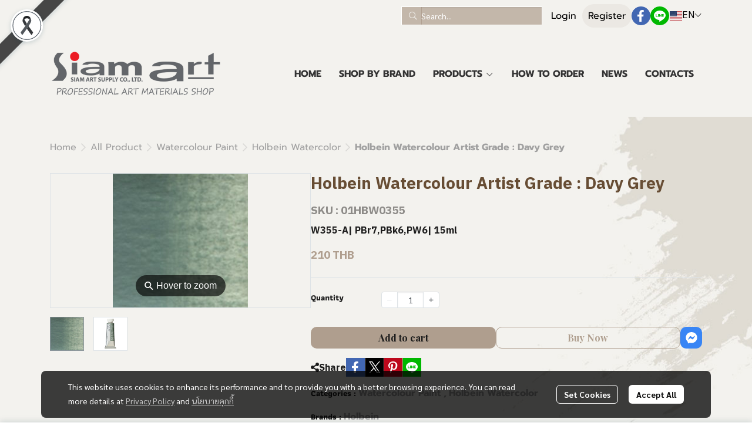

--- FILE ---
content_type: text/html; charset=utf-8
request_url: https://www.siamart.com/product/44396-53436/holbein-watercolour-artist-grade-davy-grey
body_size: 130033
content:
<!doctype html>
<html data-n-head-ssr lang="en" data-n-head="%7B%22lang%22:%7B%22ssr%22:%22en%22%7D%7D">
  <head >
    <title>Holbein Watercolour Artist Grade : Davy Grey</title><meta data-n-head="ssr" charset="utf-8"><meta data-n-head="ssr" name="viewport" content="width=device-width, initial-scale=1"><meta data-n-head="ssr" data-hid="og:site_name" property="og:site_name" content="siamart.com"><meta data-n-head="ssr" data-hid="twitter:card" name="twitter:card" content="summary_large_image"><meta data-n-head="ssr" data-hid="twitter:site" name="twitter:site" content="siamart.com"><meta data-n-head="ssr" data-hid="google-site-verification" name="google-site-verification" content="89aNfIVaol3oS3wuRCDixJnJffaAlJjCVa-XE6_m31E"><meta data-n-head="ssr" data-hid="description" name="description" content="W355-A| PBr7,PBk6,PW6| 15ml "><meta data-n-head="ssr" data-hid="Keywords" name="Keywords" content=""><meta data-n-head="ssr" data-hid="og:type" property="og:type" content="product"><meta data-n-head="ssr" data-hid="og:title" property="og:title" content="Holbein Watercolour Artist Grade : Davy Grey"><meta data-n-head="ssr" data-hid="og:description" property="og:description" content="W355-A| PBr7,PBk6,PW6| 15ml "><meta data-n-head="ssr" data-hid="og:url" property="og:url" content="https://www.siamart.com/product/44396-53436/holbein-watercolour-artist-grade-davy-grey"><meta data-n-head="ssr" data-hid="og:image" property="og:image" content="https://image.makewebeasy.net/makeweb/m_1200x600/oFiq1AqZy/HWC/W155.jpg?v=202405291424"><meta data-n-head="ssr" data-hid="twitter:title" name="twitter:title" content="Holbein Watercolour Artist Grade : Davy Grey"><meta data-n-head="ssr" data-hid="twitter:description" name="twitter:description" content="W355-A| PBr7,PBk6,PW6| 15ml "><meta data-n-head="ssr" data-hid="twitter:image" name="twitter:image" content="https://image.makewebeasy.net/makeweb/m_1200x600/oFiq1AqZy/HWC/W155.jpg?v=202405291424"><meta data-n-head="ssr" data-hid="twitter:domain" name="twitter:domain" content="https://www.siamart.com/product/44396-53436/holbein-watercolour-artist-grade-davy-grey"><link data-n-head="ssr" rel="dns-prefetch" href="https://image.makewebeasy.net/"><link data-n-head="ssr" rel="dns-prefetch" href="https://cloud.makewebstatic.com/"><link data-n-head="ssr" rel="preconnect" href="https://fonts.gstatic.com"><link data-n-head="ssr" rel="preload" as="style" href="https://cloud.makewebstatic.com/makeweb/prod/frontend/static/css/font-google/font-google.css?v=20250324_1153"><link data-n-head="ssr" rel="preload" as="style" href="https://cloud.makewebstatic.com/makeweb/prod/frontend/static/css/bootstrap-custom.min.css?v=20250324_1153"><link data-n-head="ssr" rel="preload" as="style" href="https://cloud.makewebstatic.com/makeweb/prod/frontend/static/css/customer-main.min.css?v=20250324_1153"><link data-n-head="ssr" rel="stylesheet" href="https://cloud.makewebstatic.com/makeweb/prod/frontend/static/css/font-google/font-google.css?v=20250324_1153"><link data-n-head="ssr" rel="stylesheet" href="https://cloud.makewebstatic.com/makeweb/prod/frontend/static/css/bootstrap-custom.min.css?v=20250324_1153"><link data-n-head="ssr" rel="stylesheet" href="https://cloud.makewebstatic.com/makeweb/prod/frontend/static/css/vue-slick-carousel.min.css?v=20250324_1153"><link data-n-head="ssr" rel="stylesheet" href="https://cloud.makewebstatic.com/makeweb/prod/frontend/static/css/customer-main.min.css?v=20250324_1153"><link data-n-head="ssr" rel="icon" type="image/x-icon" href="https://image.makewebeasy.net/makeweb/0/oFiq1AqZy/attach_file/favicon/favicon_20250625021944-0.ico?v=202405291424"><link data-n-head="ssr" rel="apple-touch-icon" sizes="180x180" href="https://image.makewebeasy.net/makeweb/0/oFiq1AqZy/attach_file/favicon/favicon_20250625021944-0.ico?v=202405291424"><link data-n-head="ssr" rel="shortcut icon" type="image/x-icon" href="https://image.makewebeasy.net/makeweb/0/oFiq1AqZy/attach_file/favicon/favicon_20250625021944-0.ico?v=202405291424"><link data-n-head="ssr" rel="icon" type="image/x-icon" href="https://image.makewebeasy.net/makeweb/0/oFiq1AqZy/attach_file/favicon/favicon_20250625021944-0.ico?v=202405291424"><link data-n-head="ssr" rel="icon" type="image/x-icon" href="https://image.makewebeasy.net/makeweb/0/oFiq1AqZy/attach_file/favicon/favicon_20250625021944-0.ico?v=202405291424"><link data-n-head="ssr" rel="apple-touch-icon" sizes="180x180" href="https://image.makewebeasy.net/makeweb/0/oFiq1AqZy/attach_file/favicon/favicon_20250625021944-0.ico?v=202405291424"><link data-n-head="ssr" rel="shortcut icon" type="image/x-icon" href="https://image.makewebeasy.net/makeweb/0/oFiq1AqZy/attach_file/favicon/favicon_20250625021944-0.ico?v=202405291424"><link data-n-head="ssr" rel="icon" type="image/x-icon" href="https://image.makewebeasy.net/makeweb/0/oFiq1AqZy/attach_file/favicon/favicon_20250625021944-0.ico?v=202405291424"><link data-n-head="ssr" rel="alternate" href="https://www.siamart.com/product/44396-53436/holbein-watercolour-artist-grade-davy-grey" hreflang="x-default"><link data-n-head="ssr" rel="alternate" href="https://www.siamart.com/th/product/44396-53436/holbein-watercolour-artist-grade-davy-grey" hreflang="th-th"><link data-n-head="ssr" rel="canonical" href="https://www.siamart.com/product/44396-53436/holbein-watercolour-artist-grade-davy-grey"><link data-n-head="ssr" rel="preload" as="font" type="font/woff2" crossorigin="anonymous" data-family="Sarabun" href="https://fonts.gstatic.com/s/sarabun/v15/DtVjJx26TKEr37c9aAFJn3YO5gjupg.woff2"><link data-n-head="ssr" rel="preload" as="font" type="font/woff2" crossorigin="anonymous" data-family="Sarabun" href="https://fonts.gstatic.com/s/sarabun/v15/DtVjJx26TKEr37c9aBpJn3YO5gjupg.woff2"><link data-n-head="ssr" rel="preload" as="font" type="font/woff2" crossorigin="anonymous" data-family="Sarabun" href="https://fonts.gstatic.com/s/sarabun/v15/DtVjJx26TKEr37c9aBtJn3YO5gjupg.woff2"><link data-n-head="ssr" rel="preload" as="font" type="font/woff2" crossorigin="anonymous" data-family="Sarabun" href="https://fonts.gstatic.com/s/sarabun/v15/DtVjJx26TKEr37c9aBVJn3YO5gg.woff2"><link data-n-head="ssr" rel="preload" as="font" type="font/woff2" crossorigin="anonymous" data-family="Sarabun" href="https://fonts.gstatic.com/s/sarabun/v15/DtVmJx26TKEr37c9YK5sik8s6yLUrwB0lw.woff2"><link data-n-head="ssr" rel="preload" as="font" type="font/woff2" crossorigin="anonymous" data-family="Sarabun" href="https://fonts.gstatic.com/s/sarabun/v15/DtVmJx26TKEr37c9YK5silQs6yLUrwB0lw.woff2"><link data-n-head="ssr" rel="preload" as="font" type="font/woff2" crossorigin="anonymous" data-family="Sarabun" href="https://fonts.gstatic.com/s/sarabun/v15/DtVmJx26TKEr37c9YK5silUs6yLUrwB0lw.woff2"><link data-n-head="ssr" rel="preload" as="font" type="font/woff2" crossorigin="anonymous" data-family="Sarabun" href="https://fonts.gstatic.com/s/sarabun/v15/DtVmJx26TKEr37c9YK5silss6yLUrwA.woff2"><link data-n-head="ssr" rel="preload" as="font" type="font/woff2" crossorigin="anonymous" data-family="Playfair Display" href="https://fonts.gstatic.com/s/playfairdisplay/v36/nuFvD-vYSZviVYUb_rj3ij__anPXJzDwcbmjWBN2PKdFvXDTbtXK-F2qC0usEw.woff"><link data-n-head="ssr" rel="preload" as="font" type="font/woff2" crossorigin="anonymous" data-family="Playfair Display" href="https://fonts.gstatic.com/s/playfairdisplay/v36/nuFvD-vYSZviVYUb_rj3ij__anPXJzDwcbmjWBN2PKdFvXDYbtXK-F2qC0usEw.woff"><link data-n-head="ssr" rel="preload" as="font" type="font/woff2" crossorigin="anonymous" data-family="Playfair Display" href="https://fonts.gstatic.com/s/playfairdisplay/v36/nuFvD-vYSZviVYUb_rj3ij__anPXJzDwcbmjWBN2PKdFvXDZbtXK-F2qC0usEw.woff"><link data-n-head="ssr" rel="preload" as="font" type="font/woff2" crossorigin="anonymous" data-family="Playfair Display" href="https://fonts.gstatic.com/s/playfairdisplay/v36/nuFvD-vYSZviVYUb_rj3ij__anPXJzDwcbmjWBN2PKdFvXDXbtXK-F2qC0s.woff"><link data-n-head="ssr" rel="preload" as="font" type="font/woff2" crossorigin="anonymous" data-family="Playfair Display" href="https://fonts.gstatic.com/s/playfairdisplay/v36/nuFvD-vYSZviVYUb_rj3ij__anPXJzDwcbmjWBN2PKeiunDTbtXK-F2qC0usEw.woff"><link data-n-head="ssr" rel="preload" as="font" type="font/woff2" crossorigin="anonymous" data-family="Playfair Display" href="https://fonts.gstatic.com/s/playfairdisplay/v36/nuFvD-vYSZviVYUb_rj3ij__anPXJzDwcbmjWBN2PKeiunDYbtXK-F2qC0usEw.woff"><link data-n-head="ssr" rel="preload" as="font" type="font/woff2" crossorigin="anonymous" data-family="Playfair Display" href="https://fonts.gstatic.com/s/playfairdisplay/v36/nuFvD-vYSZviVYUb_rj3ij__anPXJzDwcbmjWBN2PKeiunDZbtXK-F2qC0usEw.woff"><link data-n-head="ssr" rel="preload" as="font" type="font/woff2" crossorigin="anonymous" data-family="Playfair Display" href="https://fonts.gstatic.com/s/playfairdisplay/v36/nuFvD-vYSZviVYUb_rj3ij__anPXJzDwcbmjWBN2PKeiunDXbtXK-F2qC0s.woff"><link data-n-head="ssr" rel="preload" as="font" type="font/woff2" crossorigin="anonymous" data-family="Athiti" href="https://fonts.gstatic.com/s/athiti/v12/pe0vMISdLIZIv1wIHxJXKNWyA-Zr.woff2"><link data-n-head="ssr" rel="preload" as="font" type="font/woff2" crossorigin="anonymous" data-family="Athiti" href="https://fonts.gstatic.com/s/athiti/v12/pe0vMISdLIZIv1wIBBJXKNWyA-Zr.woff2"><link data-n-head="ssr" rel="preload" as="font" type="font/woff2" crossorigin="anonymous" data-family="Athiti" href="https://fonts.gstatic.com/s/athiti/v12/pe0vMISdLIZIv1wIBRJXKNWyA-Zr.woff2"><link data-n-head="ssr" rel="preload" as="font" type="font/woff2" crossorigin="anonymous" data-family="Athiti" href="https://fonts.gstatic.com/s/athiti/v12/pe0vMISdLIZIv1wICxJXKNWyAw.woff2"><link data-n-head="ssr" rel="preload" as="font" type="font/woff2" crossorigin="anonymous" data-family="Athiti" href="https://fonts.gstatic.com/s/athiti/v12/pe0sMISdLIZIv1wAsDdCEfe_Kdxic2wp.woff2"><link data-n-head="ssr" rel="preload" as="font" type="font/woff2" crossorigin="anonymous" data-family="Athiti" href="https://fonts.gstatic.com/s/athiti/v12/pe0sMISdLIZIv1wAsDdCCve_Kdxic2wp.woff2"><link data-n-head="ssr" rel="preload" as="font" type="font/woff2" crossorigin="anonymous" data-family="Athiti" href="https://fonts.gstatic.com/s/athiti/v12/pe0sMISdLIZIv1wAsDdCC_e_Kdxic2wp.woff2"><link data-n-head="ssr" rel="preload" as="font" type="font/woff2" crossorigin="anonymous" data-family="Athiti" href="https://fonts.gstatic.com/s/athiti/v12/pe0sMISdLIZIv1wAsDdCBfe_Kdxicw.woff2"><link data-n-head="ssr" rel="preload" as="font" type="font/woff2" crossorigin="anonymous" data-family="Prompt" href="https://fonts.gstatic.com/s/prompt/v10/-W__XJnvUD7dzB2KdNodREEje60k.woff2"><link data-n-head="ssr" rel="preload" as="font" type="font/woff2" crossorigin="anonymous" data-family="Prompt" href="https://fonts.gstatic.com/s/prompt/v10/-W__XJnvUD7dzB2Kb9odREEje60k.woff2"><link data-n-head="ssr" rel="preload" as="font" type="font/woff2" crossorigin="anonymous" data-family="Prompt" href="https://fonts.gstatic.com/s/prompt/v10/-W__XJnvUD7dzB2KbtodREEje60k.woff2"><link data-n-head="ssr" rel="preload" as="font" type="font/woff2" crossorigin="anonymous" data-family="Prompt" href="https://fonts.gstatic.com/s/prompt/v10/-W__XJnvUD7dzB2KYNodREEjew.woff2"><link data-n-head="ssr" rel="preload" as="font" type="font/woff2" crossorigin="anonymous" data-family="Prompt" href="https://fonts.gstatic.com/s/prompt/v10/-W_8XJnvUD7dzB2C2_8IfWMuUZctdhow.woff2"><link data-n-head="ssr" rel="preload" as="font" type="font/woff2" crossorigin="anonymous" data-family="Prompt" href="https://fonts.gstatic.com/s/prompt/v10/-W_8XJnvUD7dzB2C2_8IZmMuUZctdhow.woff2"><link data-n-head="ssr" rel="preload" as="font" type="font/woff2" crossorigin="anonymous" data-family="Prompt" href="https://fonts.gstatic.com/s/prompt/v10/-W_8XJnvUD7dzB2C2_8IZ2MuUZctdhow.woff2"><link data-n-head="ssr" rel="preload" as="font" type="font/woff2" crossorigin="anonymous" data-family="Prompt" href="https://fonts.gstatic.com/s/prompt/v10/-W_8XJnvUD7dzB2C2_8IaWMuUZctdg.woff2"><style data-n-head="ssr"></style><style data-n-head="ssr">:root { --tpc-1: 255,255,255;--tpc-11: 255,255,255;--tpc-12: 221,221,221;--tpc-13: 136,136,136;--tpc-14: 51,51,51;--tpc-15: 0,0,0;--tpc-2: 235,232,227;--tpc-21: 235,232,227;--tpc-22: 188,186,182;--tpc-23: 141,139,136;--tpc-24: 94,93,91;--tpc-25: 47,46,45;--tpc-3: 205,153,103;--tpc-31: 255,191,129;--tpc-32: 205,153,103;--tpc-33: 154,115,77;--tpc-34: 103,77,52;--tpc-35: 51,38,26;--tpc-4: 78,78,78;--tpc-41: 184,184,184;--tpc-42: 145,145,145;--tpc-43: 106,106,106;--tpc-44: 78,78,78;--tpc-45: 56,56,56;--tpc-5: 28,28,28;--tpc-51: 210,210,210;--tpc-52: 160,160,160;--tpc-53: 110,110,110;--tpc-54: 60,60,60;--tpc-55: 28,28,28 }</style><script data-n-head="ssr" src="https://accounts.google.com/gsi/client" async defer></script><script data-n-head="ssr" src="https://www.instagram.com/embed.js" async></script><script data-n-head="ssr" src="https://cloud.makewebstatic.com/makeweb/prod/frontend/static/js/newrelic/prod/newrelic-all.js?v=20250324_1153"></script><script data-n-head="ssr" data-hid="googleanlytic_head_1" async src="https://www.googletagmanager.com/gtag/js?id=G-CGS08ZN02H"></script><script data-n-head="ssr" data-hid="googleanlytic_head_2"> window.dataLayer = window.dataLayer || []; function gtag(){dataLayer.push(arguments);} gtag('js', new Date()); gtag('config', 'G-CGS08ZN02H'); </script><script data-n-head="nuxt-jsonld" data-hid="nuxt-jsonld-64212d5f" type="application/ld+json">{"@context":"https://schema.org","@type":"Product","image":[]}</script><link rel="preload" href="https://cloud.makewebstatic.com/makeweb/prod/frontend/_nuxt/9834c13.js" as="script"><link rel="preload" href="https://cloud.makewebstatic.com/makeweb/prod/frontend/_nuxt/41b6a26.js" as="script"><link rel="preload" href="https://cloud.makewebstatic.com/makeweb/prod/frontend/_nuxt/ebaa57f.js" as="script"><link rel="preload" href="https://cloud.makewebstatic.com/makeweb/prod/frontend/_nuxt/f5ac93e.js" as="script"><link rel="preload" href="https://cloud.makewebstatic.com/makeweb/prod/frontend/_nuxt/6ffee21.js" as="script"><link rel="preload" href="https://cloud.makewebstatic.com/makeweb/prod/frontend/_nuxt/d56568d.js" as="script"><link rel="preload" href="https://cloud.makewebstatic.com/makeweb/prod/frontend/_nuxt/0d7e15f.js" as="script"><link rel="preload" href="https://cloud.makewebstatic.com/makeweb/prod/frontend/_nuxt/f53b2fe.js" as="script"><link rel="preload" href="https://cloud.makewebstatic.com/makeweb/prod/frontend/_nuxt/7cdc7ca.js" as="script"><link rel="preload" href="https://cloud.makewebstatic.com/makeweb/prod/frontend/_nuxt/3c0962e.js" as="script"><link rel="preload" href="https://cloud.makewebstatic.com/makeweb/prod/frontend/_nuxt/ecbcebb.js" as="script"><link rel="preload" href="https://cloud.makewebstatic.com/makeweb/prod/frontend/_nuxt/18b6922.js" as="script"><link rel="preload" href="https://cloud.makewebstatic.com/makeweb/prod/frontend/_nuxt/188c166.js" as="script"><link rel="preload" href="https://cloud.makewebstatic.com/makeweb/prod/frontend/_nuxt/f47bc60.js" as="script"><link rel="preload" href="https://cloud.makewebstatic.com/makeweb/prod/frontend/_nuxt/6301164.js" as="script"><link rel="preload" href="https://cloud.makewebstatic.com/makeweb/prod/frontend/_nuxt/02972db.js" as="script"><link rel="preload" href="https://cloud.makewebstatic.com/makeweb/prod/frontend/_nuxt/5543237.js" as="script"><link rel="preload" href="https://cloud.makewebstatic.com/makeweb/prod/frontend/_nuxt/8a93416.js" as="script"><link rel="preload" href="https://cloud.makewebstatic.com/makeweb/prod/frontend/_nuxt/a3d352a.js" as="script"><link rel="preload" href="https://cloud.makewebstatic.com/makeweb/prod/frontend/_nuxt/2d871e1.js" as="script"><link rel="preload" href="https://cloud.makewebstatic.com/makeweb/prod/frontend/_nuxt/f1f13c9.js" as="script"><link rel="preload" href="https://cloud.makewebstatic.com/makeweb/prod/frontend/_nuxt/f5e67ba.js" as="script"><link rel="preload" href="https://cloud.makewebstatic.com/makeweb/prod/frontend/_nuxt/6abc3f7.js" as="script"><style data-vue-ssr-id="10c4c7f9:0 287cb492:0 670df54c:0 ce243306:0 71336ca0:0 0baf3902:0 3191d5ad:0 84455a9e:0 4fba6f17:0 570e44ff:0 7aa811ac:0 0a671c38:0 602899ba:0 0fb8c665:0 40df6c5c:0 371ecfd7:0 b01c463c:0 7882147a:0 1555d9e7:0 906cb01a:0 3e1a8b4c:0 85913bb6:0 09034e42:0 288bf435:0 18fa03ba:0 6a4b410d:0 d898079a:0 49730e22:0 6c7efb79:0 c229dc2e:0 62bc62ed:0 15a9fe75:0 1a271b19:0 001fc482:0 7d3c9009:0 cc4612c2:0 12477f3f:0 3055cbc2:0 7d033f4e:0 0fb2879e:0 22fce37e:0 4c335f42:0 77ddbd60:0 62829eb9:0 2184a101:0">@font-face{font-family:"Kunlasatri";font-display:swap;src:url(https://cloud.makewebstatic.com/makeweb/prod/frontend/_nuxt/fonts/kunlasatri.505d802.ttf) format("truetype");font-weight:400;font-style:normal}@font-face{font-family:"Kunlasatri";font-display:swap;src:url(https://cloud.makewebstatic.com/makeweb/prod/frontend/_nuxt/fonts/Kunlasatri-Bold.53b8650.ttf) format("truetype");font-weight:700;font-style:normal}@font-face{font-family:"Kunlasatri Light";font-display:swap;src:url(https://cloud.makewebstatic.com/makeweb/prod/frontend/_nuxt/fonts/Kunlasatri-Light.7b152a6.ttf) format("truetype");font-weight:400;font-style:normal}@font-face{font-family:"Kunlasatri Light";font-display:swap;src:url(https://cloud.makewebstatic.com/makeweb/prod/frontend/_nuxt/fonts/Kunlasatri-Bold.53b8650.ttf) format("truetype");font-weight:700;font-style:normal}@font-face{font-family:"opensans-lightItalic";font-display:swap;src:url(https://cloud.makewebstatic.com/makeweb/prod/frontend/_nuxt/fonts/opensans-lightitalic-1.a2631da.eot);src:url(https://cloud.makewebstatic.com/makeweb/prod/frontend/_nuxt/fonts/opensans-lightitalic-1.a2631da.eot?#iefix) format("embedded-opentype"),url(https://cloud.makewebstatic.com/makeweb/prod/frontend/_nuxt/fonts/opensans-lightitalic-1.a682bd1.woff) format("woff"),url(https://cloud.makewebstatic.com/makeweb/prod/frontend/_nuxt/fonts/opensans-lightitalic-1.01e5dce.ttf) format("truetype"),url(https://cloud.makewebstatic.com/makeweb/prod/frontend/_nuxt/img/opensans-lightitalic-1.7479cd5.svg#opensanslightitalic) format("svg");font-weight:400;font-style:normal}@font-face{font-family:"Supermarket";font-display:swap;src:url(https://cloud.makewebstatic.com/makeweb/prod/frontend/_nuxt/fonts/supermarket.0861321.eot);src:url(https://cloud.makewebstatic.com/makeweb/prod/frontend/_nuxt/fonts/supermarket.0861321.eot?#iefix) format("embedded-opentype"),url(https://cloud.makewebstatic.com/makeweb/prod/frontend/_nuxt/fonts/supermarket.d407f4e.woff2) format("woff2"),url(https://cloud.makewebstatic.com/makeweb/prod/frontend/_nuxt/fonts/supermarket.c5d0788.woff) format("woff"),url(https://cloud.makewebstatic.com/makeweb/prod/frontend/_nuxt/fonts/supermarket.a46db88.ttf) format("truetype"),url(https://cloud.makewebstatic.com/makeweb/prod/frontend/_nuxt/img/supermarket.fb60959.svg#supermarketregular) format("svg");font-weight:400;font-style:normal}@font-face{font-family:Quark Bold;font-display:swap;src:url(https://cloud.makewebstatic.com/makeweb/prod/frontend/_nuxt/fonts/quark-bold.c09a637.eot);src:url(https://cloud.makewebstatic.com/makeweb/prod/frontend/_nuxt/fonts/quark-bold.c09a637.eot?#iefix) format("embedded-opentype"),url(https://cloud.makewebstatic.com/makeweb/prod/frontend/_nuxt/fonts/quark-bold.7b6af80.woff2) format("woff2"),url(https://cloud.makewebstatic.com/makeweb/prod/frontend/_nuxt/fonts/quark-bold.cd5b1f6.woff) format("woff"),url(https://cloud.makewebstatic.com/makeweb/prod/frontend/_nuxt/fonts/quark-bold.48390be.ttf) format("truetype"),url(https://cloud.makewebstatic.com/makeweb/prod/frontend/_nuxt/img/quark-bold.879cb88.svg#quarkbold) format("svg");font-weight:400;font-style:normal}@font-face{font-family:"Quark";font-display:swap;src:url(https://cloud.makewebstatic.com/makeweb/prod/frontend/_nuxt/fonts/Quark-Light.b318fb0.otf) format("opentype");font-weight:400;font-style:normal}@font-face{font-family:"Quark";font-display:swap;src:url(https://cloud.makewebstatic.com/makeweb/prod/frontend/_nuxt/fonts/Quark-Bold.d662c7e.otf) format("opentype");font-weight:700;font-style:normal}@font-face{font-family:"Waffle";font-display:swap;src:url(https://cloud.makewebstatic.com/makeweb/prod/frontend/_nuxt/fonts/WaffleRegular.707b2e7.eot);src:url(https://cloud.makewebstatic.com/makeweb/prod/frontend/_nuxt/fonts/WaffleRegular.707b2e7.eot?#iefix) format("embedded-opentype"),url(https://cloud.makewebstatic.com/makeweb/prod/frontend/_nuxt/fonts/WaffleRegular.133c0ff.woff2) format("woff2"),url(https://cloud.makewebstatic.com/makeweb/prod/frontend/_nuxt/fonts/WaffleRegular.e75cef9.woff) format("woff"),url(https://cloud.makewebstatic.com/makeweb/prod/frontend/_nuxt/fonts/WaffleRegular.036f9dc.ttf) format("truetype"),url(https://cloud.makewebstatic.com/makeweb/prod/frontend/_nuxt/img/WaffleRegular.51dc90f.svg#waffle_regularregular) format("svg");font-weight:400;font-style:normal}
/*!
 * Font Awesome Pro 5.2.0 by @fontawesome - https://fontawesome.com
 * License - https://fontawesome.com/license (Commercial License)
 */.fa,.fab,.fal,.far,.fas{-moz-osx-font-smoothing:grayscale;-webkit-font-smoothing:antialiased;display:inline-block;font-style:normal;font-feature-settings:normal;font-variant:normal;text-rendering:auto;line-height:1}.fa-lg{font-size:1.33333em;line-height:.75em;vertical-align:-.0667em}.fa-xs{font-size:.75em}.fa-sm{font-size:.875em}.fa-1x{font-size:1em}.fa-2x{font-size:2em}.fa-3x{font-size:3em}.fa-4x{font-size:4em}.fa-5x{font-size:5em}.fa-6x{font-size:6em}.fa-7x{font-size:7em}.fa-8x{font-size:8em}.fa-9x{font-size:9em}.fa-10x{font-size:10em}.fa-fw{text-align:center;width:1.25em}.fa-ul{list-style-type:none;margin-left:2.5em;padding-left:0}.fa-ul>li{position:relative}.fa-li{left:-2em;position:absolute;text-align:center;width:2em;line-height:inherit}.fa-border{border:.08em solid #eee;border-radius:.1em;padding:.2em .25em .15em}.fa-pull-left{float:left}.fa-pull-right{float:right}.fa.fa-pull-left,.fab.fa-pull-left,.fal.fa-pull-left,.far.fa-pull-left,.fas.fa-pull-left{margin-right:.3em}.fa.fa-pull-right,.fab.fa-pull-right,.fal.fa-pull-right,.far.fa-pull-right,.fas.fa-pull-right{margin-left:.3em}.fa-spin{-webkit-animation:a 2s linear infinite;animation:a 2s linear infinite}.fa-pulse{-webkit-animation:a 1s steps(8) infinite;animation:a 1s steps(8) infinite}@-webkit-keyframes a{0%{transform:rotate(0deg)}to{transform:rotate(1turn)}}@keyframes a{0%{transform:rotate(0deg)}to{transform:rotate(1turn)}}.fa-rotate-90{-ms-filter:"progid:DXImageTransform.Microsoft.BasicImage(rotation=1)";transform:rotate(90deg)}.fa-rotate-180{-ms-filter:"progid:DXImageTransform.Microsoft.BasicImage(rotation=2)";transform:rotate(180deg)}.fa-rotate-270{-ms-filter:"progid:DXImageTransform.Microsoft.BasicImage(rotation=3)";transform:rotate(270deg)}.fa-flip-horizontal{-ms-filter:"progid:DXImageTransform.Microsoft.BasicImage(rotation=0, mirror=1)";transform:scaleX(-1)}.fa-flip-vertical{transform:scaleY(-1)}.fa-flip-horizontal.fa-flip-vertical,.fa-flip-vertical{-ms-filter:"progid:DXImageTransform.Microsoft.BasicImage(rotation=2, mirror=1)"}.fa-flip-horizontal.fa-flip-vertical{transform:scale(-1)}:root .fa-flip-horizontal,:root .fa-flip-vertical,:root .fa-rotate-90,:root .fa-rotate-180,:root .fa-rotate-270{filter:none}.fa-stack{display:inline-block;height:2em;line-height:2em;position:relative;vertical-align:middle;width:2em}.fa-stack-1x,.fa-stack-2x{left:0;position:absolute;text-align:center;width:100%}.fa-stack-1x{line-height:inherit}.fa-stack-2x{font-size:2em}.fa-inverse{color:#fff}.fa-500px:before{content:"\f26e"}.fa-accessible-icon:before{content:"\f368"}.fa-accusoft:before{content:"\f369"}.fa-address-book:before{content:"\f2b9"}.fa-address-card:before{content:"\f2bb"}.fa-adjust:before{content:"\f042"}.fa-adn:before{content:"\f170"}.fa-adversal:before{content:"\f36a"}.fa-affiliatetheme:before{content:"\f36b"}.fa-air-freshener:before{content:"\f5d0"}.fa-alarm-clock:before{content:"\f34e"}.fa-algolia:before{content:"\f36c"}.fa-align-center:before{content:"\f037"}.fa-align-justify:before{content:"\f039"}.fa-align-left:before{content:"\f036"}.fa-align-right:before{content:"\f038"}.fa-allergies:before{content:"\f461"}.fa-amazon:before{content:"\f270"}.fa-amazon-pay:before{content:"\f42c"}.fa-ambulance:before{content:"\f0f9"}.fa-american-sign-language-interpreting:before{content:"\f2a3"}.fa-amilia:before{content:"\f36d"}.fa-anchor:before{content:"\f13d"}.fa-android:before{content:"\f17b"}.fa-angellist:before{content:"\f209"}.fa-angle-double-down:before{content:"\f103"}.fa-angle-double-left:before{content:"\f100"}.fa-angle-double-right:before{content:"\f101"}.fa-angle-double-up:before{content:"\f102"}.fa-angle-down:before{content:"\f107"}.fa-angle-left:before{content:"\f104"}.fa-angle-right:before{content:"\f105"}.fa-angle-up:before{content:"\f106"}.fa-angry:before{content:"\f556"}.fa-angrycreative:before{content:"\f36e"}.fa-angular:before{content:"\f420"}.fa-app-store:before{content:"\f36f"}.fa-app-store-ios:before{content:"\f370"}.fa-apper:before{content:"\f371"}.fa-apple:before{content:"\f179"}.fa-apple-alt:before{content:"\f5d1"}.fa-apple-pay:before{content:"\f415"}.fa-archive:before{content:"\f187"}.fa-archway:before{content:"\f557"}.fa-arrow-alt-circle-down:before{content:"\f358"}.fa-arrow-alt-circle-left:before{content:"\f359"}.fa-arrow-alt-circle-right:before{content:"\f35a"}.fa-arrow-alt-circle-up:before{content:"\f35b"}.fa-arrow-alt-down:before{content:"\f354"}.fa-arrow-alt-from-bottom:before{content:"\f346"}.fa-arrow-alt-from-left:before{content:"\f347"}.fa-arrow-alt-from-right:before{content:"\f348"}.fa-arrow-alt-from-top:before{content:"\f349"}.fa-arrow-alt-left:before{content:"\f355"}.fa-arrow-alt-right:before{content:"\f356"}.fa-arrow-alt-square-down:before{content:"\f350"}.fa-arrow-alt-square-left:before{content:"\f351"}.fa-arrow-alt-square-right:before{content:"\f352"}.fa-arrow-alt-square-up:before{content:"\f353"}.fa-arrow-alt-to-bottom:before{content:"\f34a"}.fa-arrow-alt-to-left:before{content:"\f34b"}.fa-arrow-alt-to-right:before{content:"\f34c"}.fa-arrow-alt-to-top:before{content:"\f34d"}.fa-arrow-alt-up:before{content:"\f357"}.fa-arrow-circle-down:before{content:"\f0ab"}.fa-arrow-circle-left:before{content:"\f0a8"}.fa-arrow-circle-right:before{content:"\f0a9"}.fa-arrow-circle-up:before{content:"\f0aa"}.fa-arrow-down:before{content:"\f063"}.fa-arrow-from-bottom:before{content:"\f342"}.fa-arrow-from-left:before{content:"\f343"}.fa-arrow-from-right:before{content:"\f344"}.fa-arrow-from-top:before{content:"\f345"}.fa-arrow-left:before{content:"\f060"}.fa-arrow-right:before{content:"\f061"}.fa-arrow-square-down:before{content:"\f339"}.fa-arrow-square-left:before{content:"\f33a"}.fa-arrow-square-right:before{content:"\f33b"}.fa-arrow-square-up:before{content:"\f33c"}.fa-arrow-to-bottom:before{content:"\f33d"}.fa-arrow-to-left:before{content:"\f33e"}.fa-arrow-to-right:before{content:"\f340"}.fa-arrow-to-top:before{content:"\f341"}.fa-arrow-up:before{content:"\f062"}.fa-arrows:before{content:"\f047"}.fa-arrows-alt:before{content:"\f0b2"}.fa-arrows-alt-h:before{content:"\f337"}.fa-arrows-alt-v:before{content:"\f338"}.fa-arrows-h:before{content:"\f07e"}.fa-arrows-v:before{content:"\f07d"}.fa-assistive-listening-systems:before{content:"\f2a2"}.fa-asterisk:before{content:"\f069"}.fa-asymmetrik:before{content:"\f372"}.fa-at:before{content:"\f1fa"}.fa-atlas:before{content:"\f558"}.fa-atom:before{content:"\f5d2"}.fa-atom-alt:before{content:"\f5d3"}.fa-audible:before{content:"\f373"}.fa-audio-description:before{content:"\f29e"}.fa-autoprefixer:before{content:"\f41c"}.fa-avianex:before{content:"\f374"}.fa-aviato:before{content:"\f421"}.fa-award:before{content:"\f559"}.fa-aws:before{content:"\f375"}.fa-backpack:before{content:"\f5d4"}.fa-backspace:before{content:"\f55a"}.fa-backward:before{content:"\f04a"}.fa-badge:before{content:"\f335"}.fa-badge-check:before{content:"\f336"}.fa-balance-scale:before{content:"\f24e"}.fa-balance-scale-left:before{content:"\f515"}.fa-balance-scale-right:before{content:"\f516"}.fa-ban:before{content:"\f05e"}.fa-band-aid:before{content:"\f462"}.fa-bandcamp:before{content:"\f2d5"}.fa-barcode:before{content:"\f02a"}.fa-barcode-alt:before{content:"\f463"}.fa-barcode-read:before{content:"\f464"}.fa-barcode-scan:before{content:"\f465"}.fa-bars:before{content:"\f0c9"}.fa-baseball:before{content:"\f432"}.fa-baseball-ball:before{content:"\f433"}.fa-basketball-ball:before{content:"\f434"}.fa-basketball-hoop:before{content:"\f435"}.fa-bath:before{content:"\f2cd"}.fa-battery-bolt:before{content:"\f376"}.fa-battery-empty:before{content:"\f244"}.fa-battery-full:before{content:"\f240"}.fa-battery-half:before{content:"\f242"}.fa-battery-quarter:before{content:"\f243"}.fa-battery-slash:before{content:"\f377"}.fa-battery-three-quarters:before{content:"\f241"}.fa-bed:before{content:"\f236"}.fa-beer:before{content:"\f0fc"}.fa-behance:before{content:"\f1b4"}.fa-behance-square:before{content:"\f1b5"}.fa-bell:before{content:"\f0f3"}.fa-bell-school:before{content:"\f5d5"}.fa-bell-school-slash:before{content:"\f5d6"}.fa-bell-slash:before{content:"\f1f6"}.fa-bezier-curve:before{content:"\f55b"}.fa-bicycle:before{content:"\f206"}.fa-bimobject:before{content:"\f378"}.fa-binoculars:before{content:"\f1e5"}.fa-birthday-cake:before{content:"\f1fd"}.fa-bitbucket:before{content:"\f171"}.fa-bitcoin:before{content:"\f379"}.fa-bity:before{content:"\f37a"}.fa-black-tie:before{content:"\f27e"}.fa-blackberry:before{content:"\f37b"}.fa-blanket:before{content:"\f498"}.fa-blender:before{content:"\f517"}.fa-blind:before{content:"\f29d"}.fa-blogger:before{content:"\f37c"}.fa-blogger-b:before{content:"\f37d"}.fa-bluetooth:before{content:"\f293"}.fa-bluetooth-b:before{content:"\f294"}.fa-bold:before{content:"\f032"}.fa-bolt:before{content:"\f0e7"}.fa-bomb:before{content:"\f1e2"}.fa-bone:before{content:"\f5d7"}.fa-bone-break:before{content:"\f5d8"}.fa-bong:before{content:"\f55c"}.fa-book:before{content:"\f02d"}.fa-book-alt:before{content:"\f5d9"}.fa-book-heart:before{content:"\f499"}.fa-book-open:before{content:"\f518"}.fa-book-reader:before{content:"\f5da"}.fa-bookmark:before{content:"\f02e"}.fa-books:before{content:"\f5db"}.fa-bowling-ball:before{content:"\f436"}.fa-bowling-pins:before{content:"\f437"}.fa-box:before{content:"\f466"}.fa-box-alt:before{content:"\f49a"}.fa-box-check:before{content:"\f467"}.fa-box-fragile:before{content:"\f49b"}.fa-box-full:before{content:"\f49c"}.fa-box-heart:before{content:"\f49d"}.fa-box-open:before{content:"\f49e"}.fa-box-up:before{content:"\f49f"}.fa-box-usd:before{content:"\f4a0"}.fa-boxes:before{content:"\f468"}.fa-boxes-alt:before{content:"\f4a1"}.fa-boxing-glove:before{content:"\f438"}.fa-braille:before{content:"\f2a1"}.fa-brain:before{content:"\f5dc"}.fa-briefcase:before{content:"\f0b1"}.fa-briefcase-medical:before{content:"\f469"}.fa-broadcast-tower:before{content:"\f519"}.fa-broom:before{content:"\f51a"}.fa-browser:before{content:"\f37e"}.fa-brush:before{content:"\f55d"}.fa-btc:before{content:"\f15a"}.fa-bug:before{content:"\f188"}.fa-building:before{content:"\f1ad"}.fa-bullhorn:before{content:"\f0a1"}.fa-bullseye:before{content:"\f140"}.fa-burn:before{content:"\f46a"}.fa-buromobelexperte:before{content:"\f37f"}.fa-bus:before{content:"\f207"}.fa-bus-alt:before{content:"\f55e"}.fa-bus-school:before{content:"\f5dd"}.fa-buysellads:before{content:"\f20d"}.fa-calculator:before{content:"\f1ec"}.fa-calendar:before{content:"\f133"}.fa-calendar-alt:before{content:"\f073"}.fa-calendar-check:before{content:"\f274"}.fa-calendar-edit:before{content:"\f333"}.fa-calendar-exclamation:before{content:"\f334"}.fa-calendar-minus:before{content:"\f272"}.fa-calendar-plus:before{content:"\f271"}.fa-calendar-times:before{content:"\f273"}.fa-camera:before{content:"\f030"}.fa-camera-alt:before{content:"\f332"}.fa-camera-retro:before{content:"\f083"}.fa-cannabis:before{content:"\f55f"}.fa-capsules:before{content:"\f46b"}.fa-car:before{content:"\f1b9"}.fa-car-alt:before{content:"\f5de"}.fa-car-battery:before{content:"\f5df"}.fa-car-bump:before{content:"\f5e0"}.fa-car-crash:before{content:"\f5e1"}.fa-car-garage:before{content:"\f5e2"}.fa-car-mechanic:before{content:"\f5e3"}.fa-car-side:before{content:"\f5e4"}.fa-car-tilt:before{content:"\f5e5"}.fa-car-wash:before{content:"\f5e6"}.fa-caret-circle-down:before{content:"\f32d"}.fa-caret-circle-left:before{content:"\f32e"}.fa-caret-circle-right:before{content:"\f330"}.fa-caret-circle-up:before{content:"\f331"}.fa-caret-down:before{content:"\f0d7"}.fa-caret-left:before{content:"\f0d9"}.fa-caret-right:before{content:"\f0da"}.fa-caret-square-down:before{content:"\f150"}.fa-caret-square-left:before{content:"\f191"}.fa-caret-square-right:before{content:"\f152"}.fa-caret-square-up:before{content:"\f151"}.fa-caret-up:before{content:"\f0d8"}.fa-cart-arrow-down:before{content:"\f218"}.fa-cart-plus:before{content:"\f217"}.fa-cc-amazon-pay:before{content:"\f42d"}.fa-cc-amex:before{content:"\f1f3"}.fa-cc-apple-pay:before{content:"\f416"}.fa-cc-diners-club:before{content:"\f24c"}.fa-cc-discover:before{content:"\f1f2"}.fa-cc-jcb:before{content:"\f24b"}.fa-cc-mastercard:before{content:"\f1f1"}.fa-cc-paypal:before{content:"\f1f4"}.fa-cc-stripe:before{content:"\f1f5"}.fa-cc-visa:before{content:"\f1f0"}.fa-centercode:before{content:"\f380"}.fa-certificate:before{content:"\f0a3"}.fa-chalkboard:before{content:"\f51b"}.fa-chalkboard-teacher:before{content:"\f51c"}.fa-charging-station:before{content:"\f5e7"}.fa-chart-area:before{content:"\f1fe"}.fa-chart-bar:before{content:"\f080"}.fa-chart-line:before{content:"\f201"}.fa-chart-pie:before{content:"\f200"}.fa-check:before{content:"\f00c"}.fa-check-circle:before{content:"\f058"}.fa-check-double:before{content:"\f560"}.fa-check-square:before{content:"\f14a"}.fa-chess:before{content:"\f439"}.fa-chess-bishop:before{content:"\f43a"}.fa-chess-bishop-alt:before{content:"\f43b"}.fa-chess-board:before{content:"\f43c"}.fa-chess-clock:before{content:"\f43d"}.fa-chess-clock-alt:before{content:"\f43e"}.fa-chess-king:before{content:"\f43f"}.fa-chess-king-alt:before{content:"\f440"}.fa-chess-knight:before{content:"\f441"}.fa-chess-knight-alt:before{content:"\f442"}.fa-chess-pawn:before{content:"\f443"}.fa-chess-pawn-alt:before{content:"\f444"}.fa-chess-queen:before{content:"\f445"}.fa-chess-queen-alt:before{content:"\f446"}.fa-chess-rook:before{content:"\f447"}.fa-chess-rook-alt:before{content:"\f448"}.fa-chevron-circle-down:before{content:"\f13a"}.fa-chevron-circle-left:before{content:"\f137"}.fa-chevron-circle-right:before{content:"\f138"}.fa-chevron-circle-up:before{content:"\f139"}.fa-chevron-double-down:before{content:"\f322"}.fa-chevron-double-left:before{content:"\f323"}.fa-chevron-double-right:before{content:"\f324"}.fa-chevron-double-up:before{content:"\f325"}.fa-chevron-down:before{content:"\f078"}.fa-chevron-left:before{content:"\f053"}.fa-chevron-right:before{content:"\f054"}.fa-chevron-square-down:before{content:"\f329"}.fa-chevron-square-left:before{content:"\f32a"}.fa-chevron-square-right:before{content:"\f32b"}.fa-chevron-square-up:before{content:"\f32c"}.fa-chevron-up:before{content:"\f077"}.fa-child:before{content:"\f1ae"}.fa-chrome:before{content:"\f268"}.fa-church:before{content:"\f51d"}.fa-circle:before{content:"\f111"}.fa-circle-notch:before{content:"\f1ce"}.fa-clipboard:before{content:"\f328"}.fa-clipboard-check:before{content:"\f46c"}.fa-clipboard-list:before{content:"\f46d"}.fa-clipboard-prescription:before{content:"\f5e8"}.fa-clock:before{content:"\f017"}.fa-clone:before{content:"\f24d"}.fa-closed-captioning:before{content:"\f20a"}.fa-cloud:before{content:"\f0c2"}.fa-cloud-download:before{content:"\f0ed"}.fa-cloud-download-alt:before{content:"\f381"}.fa-cloud-upload:before{content:"\f0ee"}.fa-cloud-upload-alt:before{content:"\f382"}.fa-cloudscale:before{content:"\f383"}.fa-cloudsmith:before{content:"\f384"}.fa-cloudversify:before{content:"\f385"}.fa-club:before{content:"\f327"}.fa-cocktail:before{content:"\f561"}.fa-code:before{content:"\f121"}.fa-code-branch:before{content:"\f126"}.fa-code-commit:before{content:"\f386"}.fa-code-merge:before{content:"\f387"}.fa-codepen:before{content:"\f1cb"}.fa-codiepie:before{content:"\f284"}.fa-coffee:before{content:"\f0f4"}.fa-cog:before{content:"\f013"}.fa-cogs:before{content:"\f085"}.fa-coins:before{content:"\f51e"}.fa-columns:before{content:"\f0db"}.fa-comment:before{content:"\f075"}.fa-comment-alt:before{content:"\f27a"}.fa-comment-alt-check:before{content:"\f4a2"}.fa-comment-alt-dots:before{content:"\f4a3"}.fa-comment-alt-edit:before{content:"\f4a4"}.fa-comment-alt-exclamation:before{content:"\f4a5"}.fa-comment-alt-lines:before{content:"\f4a6"}.fa-comment-alt-minus:before{content:"\f4a7"}.fa-comment-alt-plus:before{content:"\f4a8"}.fa-comment-alt-slash:before{content:"\f4a9"}.fa-comment-alt-smile:before{content:"\f4aa"}.fa-comment-alt-times:before{content:"\f4ab"}.fa-comment-check:before{content:"\f4ac"}.fa-comment-dots:before{content:"\f4ad"}.fa-comment-edit:before{content:"\f4ae"}.fa-comment-exclamation:before{content:"\f4af"}.fa-comment-lines:before{content:"\f4b0"}.fa-comment-minus:before{content:"\f4b1"}.fa-comment-plus:before{content:"\f4b2"}.fa-comment-slash:before{content:"\f4b3"}.fa-comment-smile:before{content:"\f4b4"}.fa-comment-times:before{content:"\f4b5"}.fa-comments:before{content:"\f086"}.fa-comments-alt:before{content:"\f4b6"}.fa-compact-disc:before{content:"\f51f"}.fa-compass:before{content:"\f14e"}.fa-compass-slash:before{content:"\f5e9"}.fa-compress:before{content:"\f066"}.fa-compress-alt:before{content:"\f422"}.fa-compress-wide:before{content:"\f326"}.fa-concierge-bell:before{content:"\f562"}.fa-connectdevelop:before{content:"\f20e"}.fa-container-storage:before{content:"\f4b7"}.fa-contao:before{content:"\f26d"}.fa-conveyor-belt:before{content:"\f46e"}.fa-conveyor-belt-alt:before{content:"\f46f"}.fa-cookie:before{content:"\f563"}.fa-cookie-bite:before{content:"\f564"}.fa-copy:before{content:"\f0c5"}.fa-copyright:before{content:"\f1f9"}.fa-couch:before{content:"\f4b8"}.fa-cpanel:before{content:"\f388"}.fa-creative-commons:before{content:"\f25e"}.fa-creative-commons-by:before{content:"\f4e7"}.fa-creative-commons-nc:before{content:"\f4e8"}.fa-creative-commons-nc-eu:before{content:"\f4e9"}.fa-creative-commons-nc-jp:before{content:"\f4ea"}.fa-creative-commons-nd:before{content:"\f4eb"}.fa-creative-commons-pd:before{content:"\f4ec"}.fa-creative-commons-pd-alt:before{content:"\f4ed"}.fa-creative-commons-remix:before{content:"\f4ee"}.fa-creative-commons-sa:before{content:"\f4ef"}.fa-creative-commons-sampling:before{content:"\f4f0"}.fa-creative-commons-sampling-plus:before{content:"\f4f1"}.fa-creative-commons-share:before{content:"\f4f2"}.fa-creative-commons-zero:before{content:"\f4f3"}.fa-credit-card:before{content:"\f09d"}.fa-credit-card-blank:before{content:"\f389"}.fa-credit-card-front:before{content:"\f38a"}.fa-cricket:before{content:"\f449"}.fa-crop:before{content:"\f125"}.fa-crop-alt:before{content:"\f565"}.fa-crosshairs:before{content:"\f05b"}.fa-crow:before{content:"\f520"}.fa-crown:before{content:"\f521"}.fa-css3:before{content:"\f13c"}.fa-css3-alt:before{content:"\f38b"}.fa-cube:before{content:"\f1b2"}.fa-cubes:before{content:"\f1b3"}.fa-curling:before{content:"\f44a"}.fa-cut:before{content:"\f0c4"}.fa-cuttlefish:before{content:"\f38c"}.fa-d-and-d:before{content:"\f38d"}.fa-dashcube:before{content:"\f210"}.fa-database:before{content:"\f1c0"}.fa-deaf:before{content:"\f2a4"}.fa-delicious:before{content:"\f1a5"}.fa-deploydog:before{content:"\f38e"}.fa-deskpro:before{content:"\f38f"}.fa-desktop:before{content:"\f108"}.fa-desktop-alt:before{content:"\f390"}.fa-deviantart:before{content:"\f1bd"}.fa-diagnoses:before{content:"\f470"}.fa-diamond:before{content:"\f219"}.fa-dice:before{content:"\f522"}.fa-dice-five:before{content:"\f523"}.fa-dice-four:before{content:"\f524"}.fa-dice-one:before{content:"\f525"}.fa-dice-six:before{content:"\f526"}.fa-dice-three:before{content:"\f527"}.fa-dice-two:before{content:"\f528"}.fa-digg:before{content:"\f1a6"}.fa-digital-ocean:before{content:"\f391"}.fa-digital-tachograph:before{content:"\f566"}.fa-diploma:before{content:"\f5ea"}.fa-directions:before{content:"\f5eb"}.fa-discord:before{content:"\f392"}.fa-discourse:before{content:"\f393"}.fa-divide:before{content:"\f529"}.fa-dizzy:before{content:"\f567"}.fa-dna:before{content:"\f471"}.fa-do-not-enter:before{content:"\f5ec"}.fa-dochub:before{content:"\f394"}.fa-docker:before{content:"\f395"}.fa-dollar-sign:before{content:"\f155"}.fa-dolly:before{content:"\f472"}.fa-dolly-empty:before{content:"\f473"}.fa-dolly-flatbed:before{content:"\f474"}.fa-dolly-flatbed-alt:before{content:"\f475"}.fa-dolly-flatbed-empty:before{content:"\f476"}.fa-donate:before{content:"\f4b9"}.fa-door-closed:before{content:"\f52a"}.fa-door-open:before{content:"\f52b"}.fa-dot-circle:before{content:"\f192"}.fa-dove:before{content:"\f4ba"}.fa-download:before{content:"\f019"}.fa-draft2digital:before{content:"\f396"}.fa-drafting-compass:before{content:"\f568"}.fa-draw-circle:before{content:"\f5ed"}.fa-draw-polygon:before{content:"\f5ee"}.fa-draw-square:before{content:"\f5ef"}.fa-dribbble:before{content:"\f17d"}.fa-dribbble-square:before{content:"\f397"}.fa-dropbox:before{content:"\f16b"}.fa-drum:before{content:"\f569"}.fa-drum-steelpan:before{content:"\f56a"}.fa-drupal:before{content:"\f1a9"}.fa-dumbbell:before{content:"\f44b"}.fa-dyalog:before{content:"\f399"}.fa-ear:before{content:"\f5f0"}.fa-earlybirds:before{content:"\f39a"}.fa-ebay:before{content:"\f4f4"}.fa-edge:before{content:"\f282"}.fa-edit:before{content:"\f044"}.fa-eject:before{content:"\f052"}.fa-elementor:before{content:"\f430"}.fa-ellipsis-h:before{content:"\f141"}.fa-ellipsis-h-alt:before{content:"\f39b"}.fa-ellipsis-v:before{content:"\f142"}.fa-ellipsis-v-alt:before{content:"\f39c"}.fa-ello:before{content:"\f5f1"}.fa-ember:before{content:"\f423"}.fa-empire:before{content:"\f1d1"}.fa-engine-warning:before{content:"\f5f2"}.fa-envelope:before{content:"\f0e0"}.fa-envelope-open:before{content:"\f2b6"}.fa-envelope-square:before{content:"\f199"}.fa-envira:before{content:"\f299"}.fa-equals:before{content:"\f52c"}.fa-eraser:before{content:"\f12d"}.fa-erlang:before{content:"\f39d"}.fa-ethereum:before{content:"\f42e"}.fa-etsy:before{content:"\f2d7"}.fa-euro-sign:before{content:"\f153"}.fa-exchange:before{content:"\f0ec"}.fa-exchange-alt:before{content:"\f362"}.fa-exclamation:before{content:"\f12a"}.fa-exclamation-circle:before{content:"\f06a"}.fa-exclamation-square:before{content:"\f321"}.fa-exclamation-triangle:before{content:"\f071"}.fa-expand:before{content:"\f065"}.fa-expand-alt:before{content:"\f424"}.fa-expand-arrows:before{content:"\f31d"}.fa-expand-arrows-alt:before{content:"\f31e"}.fa-expand-wide:before{content:"\f320"}.fa-expeditedssl:before{content:"\f23e"}.fa-external-link:before{content:"\f08e"}.fa-external-link-alt:before{content:"\f35d"}.fa-external-link-square:before{content:"\f14c"}.fa-external-link-square-alt:before{content:"\f360"}.fa-eye:before{content:"\f06e"}.fa-eye-dropper:before{content:"\f1fb"}.fa-eye-slash:before{content:"\f070"}.fa-facebook:before{content:"\f09a"}.fa-facebook-f:before{content:"\f39e"}.fa-facebook-messenger:before{content:"\f39f"}.fa-facebook-square:before{content:"\f082"}.fa-fast-backward:before{content:"\f049"}.fa-fast-forward:before{content:"\f050"}.fa-fax:before{content:"\f1ac"}.fa-feather:before{content:"\f52d"}.fa-feather-alt:before{content:"\f56b"}.fa-female:before{content:"\f182"}.fa-field-hockey:before{content:"\f44c"}.fa-fighter-jet:before{content:"\f0fb"}.fa-file:before{content:"\f15b"}.fa-file-alt:before{content:"\f15c"}.fa-file-archive:before{content:"\f1c6"}.fa-file-audio:before{content:"\f1c7"}.fa-file-certificate:before{content:"\f5f3"}.fa-file-check:before{content:"\f316"}.fa-file-code:before{content:"\f1c9"}.fa-file-contract:before{content:"\f56c"}.fa-file-download:before{content:"\f56d"}.fa-file-edit:before{content:"\f31c"}.fa-file-excel:before{content:"\f1c3"}.fa-file-exclamation:before{content:"\f31a"}.fa-file-export:before{content:"\f56e"}.fa-file-image:before{content:"\f1c5"}.fa-file-import:before{content:"\f56f"}.fa-file-invoice:before{content:"\f570"}.fa-file-invoice-dollar:before{content:"\f571"}.fa-file-medical:before{content:"\f477"}.fa-file-medical-alt:before{content:"\f478"}.fa-file-minus:before{content:"\f318"}.fa-file-pdf:before{content:"\f1c1"}.fa-file-plus:before{content:"\f319"}.fa-file-powerpoint:before{content:"\f1c4"}.fa-file-prescription:before{content:"\f572"}.fa-file-signature:before{content:"\f573"}.fa-file-times:before{content:"\f317"}.fa-file-upload:before{content:"\f574"}.fa-file-video:before{content:"\f1c8"}.fa-file-word:before{content:"\f1c2"}.fa-fill:before{content:"\f575"}.fa-fill-drip:before{content:"\f576"}.fa-film:before{content:"\f008"}.fa-film-alt:before{content:"\f3a0"}.fa-filter:before{content:"\f0b0"}.fa-fingerprint:before{content:"\f577"}.fa-fire:before{content:"\f06d"}.fa-fire-extinguisher:before{content:"\f134"}.fa-firefox:before{content:"\f269"}.fa-first-aid:before{content:"\f479"}.fa-first-order:before{content:"\f2b0"}.fa-first-order-alt:before{content:"\f50a"}.fa-firstdraft:before{content:"\f3a1"}.fa-fish:before{content:"\f578"}.fa-flag:before{content:"\f024"}.fa-flag-checkered:before{content:"\f11e"}.fa-flask:before{content:"\f0c3"}.fa-flickr:before{content:"\f16e"}.fa-flipboard:before{content:"\f44d"}.fa-flushed:before{content:"\f579"}.fa-fly:before{content:"\f417"}.fa-folder:before{content:"\f07b"}.fa-folder-open:before{content:"\f07c"}.fa-font:before{content:"\f031"}.fa-font-awesome:before{content:"\f2b4"}.fa-font-awesome-alt:before{content:"\f35c"}.fa-font-awesome-flag:before{content:"\f425"}.fa-font-awesome-logo-full:before{content:"\f4e6"}.fa-fonticons:before{content:"\f280"}.fa-fonticons-fi:before{content:"\f3a2"}.fa-football-ball:before{content:"\f44e"}.fa-football-helmet:before{content:"\f44f"}.fa-forklift:before{content:"\f47a"}.fa-fort-awesome:before{content:"\f286"}.fa-fort-awesome-alt:before{content:"\f3a3"}.fa-forumbee:before{content:"\f211"}.fa-forward:before{content:"\f04e"}.fa-foursquare:before{content:"\f180"}.fa-fragile:before{content:"\f4bb"}.fa-free-code-camp:before{content:"\f2c5"}.fa-freebsd:before{content:"\f3a4"}.fa-frog:before{content:"\f52e"}.fa-frown:before{content:"\f119"}.fa-frown-open:before{content:"\f57a"}.fa-fulcrum:before{content:"\f50b"}.fa-futbol:before{content:"\f1e3"}.fa-galactic-republic:before{content:"\f50c"}.fa-galactic-senate:before{content:"\f50d"}.fa-gamepad:before{content:"\f11b"}.fa-gas-pump:before{content:"\f52f"}.fa-gas-pump-slash:before{content:"\f5f4"}.fa-gavel:before{content:"\f0e3"}.fa-gem:before{content:"\f3a5"}.fa-genderless:before{content:"\f22d"}.fa-get-pocket:before{content:"\f265"}.fa-gg:before{content:"\f260"}.fa-gg-circle:before{content:"\f261"}.fa-gift:before{content:"\f06b"}.fa-git:before{content:"\f1d3"}.fa-git-square:before{content:"\f1d2"}.fa-github:before{content:"\f09b"}.fa-github-alt:before{content:"\f113"}.fa-github-square:before{content:"\f092"}.fa-gitkraken:before{content:"\f3a6"}.fa-gitlab:before{content:"\f296"}.fa-gitter:before{content:"\f426"}.fa-glass-martini:before{content:"\f000"}.fa-glass-martini-alt:before{content:"\f57b"}.fa-glasses:before{content:"\f530"}.fa-glasses-alt:before{content:"\f5f5"}.fa-glide:before{content:"\f2a5"}.fa-glide-g:before{content:"\f2a6"}.fa-globe:before{content:"\f0ac"}.fa-globe-africa:before{content:"\f57c"}.fa-globe-americas:before{content:"\f57d"}.fa-globe-asia:before{content:"\f57e"}.fa-globe-stand:before{content:"\f5f6"}.fa-gofore:before{content:"\f3a7"}.fa-golf-ball:before{content:"\f450"}.fa-golf-club:before{content:"\f451"}.fa-goodreads:before{content:"\f3a8"}.fa-goodreads-g:before{content:"\f3a9"}.fa-google:before{content:"\f1a0"}.fa-google-drive:before{content:"\f3aa"}.fa-google-play:before{content:"\f3ab"}.fa-google-plus:before{content:"\f2b3"}.fa-google-plus-g:before{content:"\f0d5"}.fa-google-plus-square:before{content:"\f0d4"}.fa-google-wallet:before{content:"\f1ee"}.fa-graduation-cap:before{content:"\f19d"}.fa-gratipay:before{content:"\f184"}.fa-grav:before{content:"\f2d6"}.fa-greater-than:before{content:"\f531"}.fa-greater-than-equal:before{content:"\f532"}.fa-grimace:before{content:"\f57f"}.fa-grin:before{content:"\f580"}.fa-grin-alt:before{content:"\f581"}.fa-grin-beam:before{content:"\f582"}.fa-grin-beam-sweat:before{content:"\f583"}.fa-grin-hearts:before{content:"\f584"}.fa-grin-squint:before{content:"\f585"}.fa-grin-squint-tears:before{content:"\f586"}.fa-grin-stars:before{content:"\f587"}.fa-grin-tears:before{content:"\f588"}.fa-grin-tongue:before{content:"\f589"}.fa-grin-tongue-squint:before{content:"\f58a"}.fa-grin-tongue-wink:before{content:"\f58b"}.fa-grin-wink:before{content:"\f58c"}.fa-grip-horizontal:before{content:"\f58d"}.fa-grip-vertical:before{content:"\f58e"}.fa-gripfire:before{content:"\f3ac"}.fa-grunt:before{content:"\f3ad"}.fa-gulp:before{content:"\f3ae"}.fa-h-square:before{content:"\f0fd"}.fa-h1:before{content:"\f313"}.fa-h2:before{content:"\f314"}.fa-h3:before{content:"\f315"}.fa-hacker-news:before{content:"\f1d4"}.fa-hacker-news-square:before{content:"\f3af"}.fa-hackerrank:before{content:"\f5f7"}.fa-hand-heart:before{content:"\f4bc"}.fa-hand-holding:before{content:"\f4bd"}.fa-hand-holding-box:before{content:"\f47b"}.fa-hand-holding-heart:before{content:"\f4be"}.fa-hand-holding-seedling:before{content:"\f4bf"}.fa-hand-holding-usd:before{content:"\f4c0"}.fa-hand-holding-water:before{content:"\f4c1"}.fa-hand-lizard:before{content:"\f258"}.fa-hand-paper:before{content:"\f256"}.fa-hand-peace:before{content:"\f25b"}.fa-hand-point-down:before{content:"\f0a7"}.fa-hand-point-left:before{content:"\f0a5"}.fa-hand-point-right:before{content:"\f0a4"}.fa-hand-point-up:before{content:"\f0a6"}.fa-hand-pointer:before{content:"\f25a"}.fa-hand-receiving:before{content:"\f47c"}.fa-hand-rock:before{content:"\f255"}.fa-hand-scissors:before{content:"\f257"}.fa-hand-spock:before{content:"\f259"}.fa-hands:before{content:"\f4c2"}.fa-hands-heart:before{content:"\f4c3"}.fa-hands-helping:before{content:"\f4c4"}.fa-hands-usd:before{content:"\f4c5"}.fa-handshake:before{content:"\f2b5"}.fa-handshake-alt:before{content:"\f4c6"}.fa-hashtag:before{content:"\f292"}.fa-hdd:before{content:"\f0a0"}.fa-heading:before{content:"\f1dc"}.fa-headphones:before{content:"\f025"}.fa-headphones-alt:before{content:"\f58f"}.fa-headset:before{content:"\f590"}.fa-heart:before{content:"\f004"}.fa-heart-circle:before{content:"\f4c7"}.fa-heart-rate:before{content:"\f5f8"}.fa-heart-square:before{content:"\f4c8"}.fa-heartbeat:before{content:"\f21e"}.fa-helicopter:before{content:"\f533"}.fa-hexagon:before{content:"\f312"}.fa-highlighter:before{content:"\f591"}.fa-hips:before{content:"\f452"}.fa-hire-a-helper:before{content:"\f3b0"}.fa-history:before{content:"\f1da"}.fa-hockey-puck:before{content:"\f453"}.fa-hockey-sticks:before{content:"\f454"}.fa-home:before{content:"\f015"}.fa-home-heart:before{content:"\f4c9"}.fa-hooli:before{content:"\f427"}.fa-hornbill:before{content:"\f592"}.fa-hospital:before{content:"\f0f8"}.fa-hospital-alt:before{content:"\f47d"}.fa-hospital-symbol:before{content:"\f47e"}.fa-hot-tub:before{content:"\f593"}.fa-hotel:before{content:"\f594"}.fa-hotjar:before{content:"\f3b1"}.fa-hourglass:before{content:"\f254"}.fa-hourglass-end:before{content:"\f253"}.fa-hourglass-half:before{content:"\f252"}.fa-hourglass-start:before{content:"\f251"}.fa-houzz:before{content:"\f27c"}.fa-html5:before{content:"\f13b"}.fa-hubspot:before{content:"\f3b2"}.fa-i-cursor:before{content:"\f246"}.fa-id-badge:before{content:"\f2c1"}.fa-id-card:before{content:"\f2c2"}.fa-id-card-alt:before{content:"\f47f"}.fa-image:before{content:"\f03e"}.fa-images:before{content:"\f302"}.fa-imdb:before{content:"\f2d8"}.fa-inbox:before{content:"\f01c"}.fa-inbox-in:before{content:"\f310"}.fa-inbox-out:before{content:"\f311"}.fa-indent:before{content:"\f03c"}.fa-industry:before{content:"\f275"}.fa-industry-alt:before{content:"\f3b3"}.fa-infinity:before{content:"\f534"}.fa-info:before{content:"\f129"}.fa-info-circle:before{content:"\f05a"}.fa-info-square:before{content:"\f30f"}.fa-inhaler:before{content:"\f5f9"}.fa-instagram:before{content:"\f16d"}.fa-internet-explorer:before{content:"\f26b"}.fa-inventory:before{content:"\f480"}.fa-ioxhost:before{content:"\f208"}.fa-italic:before{content:"\f033"}.fa-itunes:before{content:"\f3b4"}.fa-itunes-note:before{content:"\f3b5"}.fa-jack-o-lantern:before{content:"\f30e"}.fa-java:before{content:"\f4e4"}.fa-jedi-order:before{content:"\f50e"}.fa-jenkins:before{content:"\f3b6"}.fa-joget:before{content:"\f3b7"}.fa-joint:before{content:"\f595"}.fa-joomla:before{content:"\f1aa"}.fa-js:before{content:"\f3b8"}.fa-js-square:before{content:"\f3b9"}.fa-jsfiddle:before{content:"\f1cc"}.fa-kaggle:before{content:"\f5fa"}.fa-key:before{content:"\f084"}.fa-keybase:before{content:"\f4f5"}.fa-keyboard:before{content:"\f11c"}.fa-keycdn:before{content:"\f3ba"}.fa-kickstarter:before{content:"\f3bb"}.fa-kickstarter-k:before{content:"\f3bc"}.fa-kidneys:before{content:"\f5fb"}.fa-kiss:before{content:"\f596"}.fa-kiss-beam:before{content:"\f597"}.fa-kiss-wink-heart:before{content:"\f598"}.fa-kiwi-bird:before{content:"\f535"}.fa-korvue:before{content:"\f42f"}.fa-lamp:before{content:"\f4ca"}.fa-language:before{content:"\f1ab"}.fa-laptop:before{content:"\f109"}.fa-laptop-code:before{content:"\f5fc"}.fa-laravel:before{content:"\f3bd"}.fa-lastfm:before{content:"\f202"}.fa-lastfm-square:before{content:"\f203"}.fa-laugh:before{content:"\f599"}.fa-laugh-beam:before{content:"\f59a"}.fa-laugh-squint:before{content:"\f59b"}.fa-laugh-wink:before{content:"\f59c"}.fa-layer-group:before{content:"\f5fd"}.fa-layer-minus:before{content:"\f5fe"}.fa-layer-plus:before{content:"\f5ff"}.fa-leaf:before{content:"\f06c"}.fa-leaf-heart:before{content:"\f4cb"}.fa-leanpub:before{content:"\f212"}.fa-lemon:before{content:"\f094"}.fa-less:before{content:"\f41d"}.fa-less-than:before{content:"\f536"}.fa-less-than-equal:before{content:"\f537"}.fa-level-down:before{content:"\f149"}.fa-level-down-alt:before{content:"\f3be"}.fa-level-up:before{content:"\f148"}.fa-level-up-alt:before{content:"\f3bf"}.fa-life-ring:before{content:"\f1cd"}.fa-lightbulb:before{content:"\f0eb"}.fa-line:before{content:"\f3c0"}.fa-link:before{content:"\f0c1"}.fa-linkedin:before{content:"\f08c"}.fa-linkedin-in:before{content:"\f0e1"}.fa-linode:before{content:"\f2b8"}.fa-linux:before{content:"\f17c"}.fa-lips:before{content:"\f600"}.fa-lira-sign:before{content:"\f195"}.fa-list:before{content:"\f03a"}.fa-list-alt:before{content:"\f022"}.fa-list-ol:before{content:"\f0cb"}.fa-list-ul:before{content:"\f0ca"}.fa-location:before{content:"\f601"}.fa-location-arrow:before{content:"\f124"}.fa-location-circle:before{content:"\f602"}.fa-location-slash:before{content:"\f603"}.fa-lock:before{content:"\f023"}.fa-lock-alt:before{content:"\f30d"}.fa-lock-open:before{content:"\f3c1"}.fa-lock-open-alt:before{content:"\f3c2"}.fa-long-arrow-alt-down:before{content:"\f309"}.fa-long-arrow-alt-left:before{content:"\f30a"}.fa-long-arrow-alt-right:before{content:"\f30b"}.fa-long-arrow-alt-up:before{content:"\f30c"}.fa-long-arrow-down:before{content:"\f175"}.fa-long-arrow-left:before{content:"\f177"}.fa-long-arrow-right:before{content:"\f178"}.fa-long-arrow-up:before{content:"\f176"}.fa-loveseat:before{content:"\f4cc"}.fa-low-vision:before{content:"\f2a8"}.fa-luchador:before{content:"\f455"}.fa-luggage-cart:before{content:"\f59d"}.fa-lungs:before{content:"\f604"}.fa-lyft:before{content:"\f3c3"}.fa-magento:before{content:"\f3c4"}.fa-magic:before{content:"\f0d0"}.fa-magnet:before{content:"\f076"}.fa-mailchimp:before{content:"\f59e"}.fa-male:before{content:"\f183"}.fa-mandalorian:before{content:"\f50f"}.fa-map:before{content:"\f279"}.fa-map-marked:before{content:"\f59f"}.fa-map-marked-alt:before{content:"\f5a0"}.fa-map-marker:before{content:"\f041"}.fa-map-marker-alt:before{content:"\f3c5"}.fa-map-marker-alt-slash:before{content:"\f605"}.fa-map-marker-check:before{content:"\f606"}.fa-map-marker-edit:before{content:"\f607"}.fa-map-marker-exclamation:before{content:"\f608"}.fa-map-marker-minus:before{content:"\f609"}.fa-map-marker-plus:before{content:"\f60a"}.fa-map-marker-question:before{content:"\f60b"}.fa-map-marker-slash:before{content:"\f60c"}.fa-map-marker-smile:before{content:"\f60d"}.fa-map-marker-times:before{content:"\f60e"}.fa-map-pin:before{content:"\f276"}.fa-map-signs:before{content:"\f277"}.fa-markdown:before{content:"\f60f"}.fa-marker:before{content:"\f5a1"}.fa-mars:before{content:"\f222"}.fa-mars-double:before{content:"\f227"}.fa-mars-stroke:before{content:"\f229"}.fa-mars-stroke-h:before{content:"\f22b"}.fa-mars-stroke-v:before{content:"\f22a"}.fa-mastodon:before{content:"\f4f6"}.fa-maxcdn:before{content:"\f136"}.fa-medal:before{content:"\f5a2"}.fa-medapps:before{content:"\f3c6"}.fa-medium:before{content:"\f23a"}.fa-medium-m:before{content:"\f3c7"}.fa-medkit:before{content:"\f0fa"}.fa-medrt:before{content:"\f3c8"}.fa-meetup:before{content:"\f2e0"}.fa-megaport:before{content:"\f5a3"}.fa-meh:before{content:"\f11a"}.fa-meh-blank:before{content:"\f5a4"}.fa-meh-rolling-eyes:before{content:"\f5a5"}.fa-memory:before{content:"\f538"}.fa-mercury:before{content:"\f223"}.fa-microchip:before{content:"\f2db"}.fa-microphone:before{content:"\f130"}.fa-microphone-alt:before{content:"\f3c9"}.fa-microphone-alt-slash:before{content:"\f539"}.fa-microphone-slash:before{content:"\f131"}.fa-microscope:before{content:"\f610"}.fa-microsoft:before{content:"\f3ca"}.fa-minus:before{content:"\f068"}.fa-minus-circle:before{content:"\f056"}.fa-minus-hexagon:before{content:"\f307"}.fa-minus-octagon:before{content:"\f308"}.fa-minus-square:before{content:"\f146"}.fa-mix:before{content:"\f3cb"}.fa-mixcloud:before{content:"\f289"}.fa-mizuni:before{content:"\f3cc"}.fa-mobile:before{content:"\f10b"}.fa-mobile-alt:before{content:"\f3cd"}.fa-mobile-android:before{content:"\f3ce"}.fa-mobile-android-alt:before{content:"\f3cf"}.fa-modx:before{content:"\f285"}.fa-monero:before{content:"\f3d0"}.fa-money-bill:before{content:"\f0d6"}.fa-money-bill-alt:before{content:"\f3d1"}.fa-money-bill-wave:before{content:"\f53a"}.fa-money-bill-wave-alt:before{content:"\f53b"}.fa-money-check:before{content:"\f53c"}.fa-money-check-alt:before{content:"\f53d"}.fa-monitor-heart-rate:before{content:"\f611"}.fa-monument:before{content:"\f5a6"}.fa-moon:before{content:"\f186"}.fa-mortar-pestle:before{content:"\f5a7"}.fa-motorcycle:before{content:"\f21c"}.fa-mouse-pointer:before{content:"\f245"}.fa-music:before{content:"\f001"}.fa-napster:before{content:"\f3d2"}.fa-neos:before{content:"\f612"}.fa-neuter:before{content:"\f22c"}.fa-newspaper:before{content:"\f1ea"}.fa-nimblr:before{content:"\f5a8"}.fa-nintendo-switch:before{content:"\f418"}.fa-node:before{content:"\f419"}.fa-node-js:before{content:"\f3d3"}.fa-not-equal:before{content:"\f53e"}.fa-notes-medical:before{content:"\f481"}.fa-npm:before{content:"\f3d4"}.fa-ns8:before{content:"\f3d5"}.fa-nutritionix:before{content:"\f3d6"}.fa-object-group:before{content:"\f247"}.fa-object-ungroup:before{content:"\f248"}.fa-octagon:before{content:"\f306"}.fa-odnoklassniki:before{content:"\f263"}.fa-odnoklassniki-square:before{content:"\f264"}.fa-oil-can:before{content:"\f613"}.fa-oil-temp:before{content:"\f614"}.fa-old-republic:before{content:"\f510"}.fa-opencart:before{content:"\f23d"}.fa-openid:before{content:"\f19b"}.fa-opera:before{content:"\f26a"}.fa-optin-monster:before{content:"\f23c"}.fa-osi:before{content:"\f41a"}.fa-outdent:before{content:"\f03b"}.fa-page4:before{content:"\f3d7"}.fa-pagelines:before{content:"\f18c"}.fa-paint-brush:before{content:"\f1fc"}.fa-paint-brush-alt:before{content:"\f5a9"}.fa-paint-roller:before{content:"\f5aa"}.fa-palette:before{content:"\f53f"}.fa-palfed:before{content:"\f3d8"}.fa-pallet:before{content:"\f482"}.fa-pallet-alt:before{content:"\f483"}.fa-paper-plane:before{content:"\f1d8"}.fa-paperclip:before{content:"\f0c6"}.fa-parachute-box:before{content:"\f4cd"}.fa-paragraph:before{content:"\f1dd"}.fa-parking:before{content:"\f540"}.fa-parking-circle:before{content:"\f615"}.fa-parking-circle-slash:before{content:"\f616"}.fa-parking-slash:before{content:"\f617"}.fa-passport:before{content:"\f5ab"}.fa-paste:before{content:"\f0ea"}.fa-patreon:before{content:"\f3d9"}.fa-pause:before{content:"\f04c"}.fa-pause-circle:before{content:"\f28b"}.fa-paw:before{content:"\f1b0"}.fa-paypal:before{content:"\f1ed"}.fa-pen:before{content:"\f304"}.fa-pen-alt:before{content:"\f305"}.fa-pen-fancy:before{content:"\f5ac"}.fa-pen-nib:before{content:"\f5ad"}.fa-pen-square:before{content:"\f14b"}.fa-pencil:before{content:"\f040"}.fa-pencil-alt:before{content:"\f303"}.fa-pencil-paintbrush:before{content:"\f618"}.fa-pencil-ruler:before{content:"\f5ae"}.fa-pennant:before{content:"\f456"}.fa-people-carry:before{content:"\f4ce"}.fa-percent:before{content:"\f295"}.fa-percentage:before{content:"\f541"}.fa-periscope:before{content:"\f3da"}.fa-person-carry:before{content:"\f4cf"}.fa-person-dolly:before{content:"\f4d0"}.fa-person-dolly-empty:before{content:"\f4d1"}.fa-phabricator:before{content:"\f3db"}.fa-phoenix-framework:before{content:"\f3dc"}.fa-phoenix-squadron:before{content:"\f511"}.fa-phone:before{content:"\f095"}.fa-phone-plus:before{content:"\f4d2"}.fa-phone-slash:before{content:"\f3dd"}.fa-phone-square:before{content:"\f098"}.fa-phone-volume:before{content:"\f2a0"}.fa-php:before{content:"\f457"}.fa-pied-piper:before{content:"\f2ae"}.fa-pied-piper-alt:before{content:"\f1a8"}.fa-pied-piper-hat:before{content:"\f4e5"}.fa-pied-piper-pp:before{content:"\f1a7"}.fa-piggy-bank:before{content:"\f4d3"}.fa-pills:before{content:"\f484"}.fa-pinterest:before{content:"\f0d2"}.fa-pinterest-p:before{content:"\f231"}.fa-pinterest-square:before{content:"\f0d3"}.fa-plane:before{content:"\f072"}.fa-plane-alt:before{content:"\f3de"}.fa-plane-arrival:before{content:"\f5af"}.fa-plane-departure:before{content:"\f5b0"}.fa-play:before{content:"\f04b"}.fa-play-circle:before{content:"\f144"}.fa-playstation:before{content:"\f3df"}.fa-plug:before{content:"\f1e6"}.fa-plus:before{content:"\f067"}.fa-plus-circle:before{content:"\f055"}.fa-plus-hexagon:before{content:"\f300"}.fa-plus-octagon:before{content:"\f301"}.fa-plus-square:before{content:"\f0fe"}.fa-podcast:before{content:"\f2ce"}.fa-poo:before{content:"\f2fe"}.fa-poop:before{content:"\f619"}.fa-portrait:before{content:"\f3e0"}.fa-pound-sign:before{content:"\f154"}.fa-power-off:before{content:"\f011"}.fa-prescription:before{content:"\f5b1"}.fa-prescription-bottle:before{content:"\f485"}.fa-prescription-bottle-alt:before{content:"\f486"}.fa-print:before{content:"\f02f"}.fa-procedures:before{content:"\f487"}.fa-product-hunt:before{content:"\f288"}.fa-project-diagram:before{content:"\f542"}.fa-pushed:before{content:"\f3e1"}.fa-puzzle-piece:before{content:"\f12e"}.fa-python:before{content:"\f3e2"}.fa-qq:before{content:"\f1d6"}.fa-qrcode:before{content:"\f029"}.fa-question:before{content:"\f128"}.fa-question-circle:before{content:"\f059"}.fa-question-square:before{content:"\f2fd"}.fa-quidditch:before{content:"\f458"}.fa-quinscape:before{content:"\f459"}.fa-quora:before{content:"\f2c4"}.fa-quote-left:before{content:"\f10d"}.fa-quote-right:before{content:"\f10e"}.fa-r-project:before{content:"\f4f7"}.fa-racquet:before{content:"\f45a"}.fa-ramp-loading:before{content:"\f4d4"}.fa-random:before{content:"\f074"}.fa-ravelry:before{content:"\f2d9"}.fa-react:before{content:"\f41b"}.fa-readme:before{content:"\f4d5"}.fa-rebel:before{content:"\f1d0"}.fa-receipt:before{content:"\f543"}.fa-rectangle-landscape:before{content:"\f2fa"}.fa-rectangle-portrait:before{content:"\f2fb"}.fa-rectangle-wide:before{content:"\f2fc"}.fa-recycle:before{content:"\f1b8"}.fa-red-river:before{content:"\f3e3"}.fa-reddit:before{content:"\f1a1"}.fa-reddit-alien:before{content:"\f281"}.fa-reddit-square:before{content:"\f1a2"}.fa-redo:before{content:"\f01e"}.fa-redo-alt:before{content:"\f2f9"}.fa-registered:before{content:"\f25d"}.fa-rendact:before{content:"\f3e4"}.fa-renren:before{content:"\f18b"}.fa-repeat:before{content:"\f363"}.fa-repeat-1:before{content:"\f365"}.fa-repeat-1-alt:before{content:"\f366"}.fa-repeat-alt:before{content:"\f364"}.fa-reply:before{content:"\f3e5"}.fa-reply-all:before{content:"\f122"}.fa-replyd:before{content:"\f3e6"}.fa-researchgate:before{content:"\f4f8"}.fa-resolving:before{content:"\f3e7"}.fa-retweet:before{content:"\f079"}.fa-retweet-alt:before{content:"\f361"}.fa-rev:before{content:"\f5b2"}.fa-ribbon:before{content:"\f4d6"}.fa-road:before{content:"\f018"}.fa-robot:before{content:"\f544"}.fa-rocket:before{content:"\f135"}.fa-rocketchat:before{content:"\f3e8"}.fa-rockrms:before{content:"\f3e9"}.fa-route:before{content:"\f4d7"}.fa-route-highway:before{content:"\f61a"}.fa-route-interstate:before{content:"\f61b"}.fa-rss:before{content:"\f09e"}.fa-rss-square:before{content:"\f143"}.fa-ruble-sign:before{content:"\f158"}.fa-ruler:before{content:"\f545"}.fa-ruler-combined:before{content:"\f546"}.fa-ruler-horizontal:before{content:"\f547"}.fa-ruler-triangle:before{content:"\f61c"}.fa-ruler-vertical:before{content:"\f548"}.fa-rupee-sign:before{content:"\f156"}.fa-sad-cry:before{content:"\f5b3"}.fa-sad-tear:before{content:"\f5b4"}.fa-safari:before{content:"\f267"}.fa-sass:before{content:"\f41e"}.fa-save:before{content:"\f0c7"}.fa-scalpel:before{content:"\f61d"}.fa-scalpel-path:before{content:"\f61e"}.fa-scanner:before{content:"\f488"}.fa-scanner-keyboard:before{content:"\f489"}.fa-scanner-touchscreen:before{content:"\f48a"}.fa-schlix:before{content:"\f3ea"}.fa-school:before{content:"\f549"}.fa-screwdriver:before{content:"\f54a"}.fa-scribd:before{content:"\f28a"}.fa-scrubber:before{content:"\f2f8"}.fa-search:before{content:"\f002"}.fa-search-minus:before{content:"\f010"}.fa-search-plus:before{content:"\f00e"}.fa-searchengin:before{content:"\f3eb"}.fa-seedling:before{content:"\f4d8"}.fa-sellcast:before{content:"\f2da"}.fa-sellsy:before{content:"\f213"}.fa-server:before{content:"\f233"}.fa-servicestack:before{content:"\f3ec"}.fa-shapes:before{content:"\f61f"}.fa-share:before{content:"\f064"}.fa-share-all:before{content:"\f367"}.fa-share-alt:before{content:"\f1e0"}.fa-share-alt-square:before{content:"\f1e1"}.fa-share-square:before{content:"\f14d"}.fa-shekel-sign:before{content:"\f20b"}.fa-shield:before{content:"\f132"}.fa-shield-alt:before{content:"\f3ed"}.fa-shield-check:before{content:"\f2f7"}.fa-ship:before{content:"\f21a"}.fa-shipping-fast:before{content:"\f48b"}.fa-shipping-timed:before{content:"\f48c"}.fa-shirtsinbulk:before{content:"\f214"}.fa-shoe-prints:before{content:"\f54b"}.fa-shopping-bag:before{content:"\f290"}.fa-shopping-basket:before{content:"\f291"}.fa-shopping-cart:before{content:"\f07a"}.fa-shopware:before{content:"\f5b5"}.fa-shower:before{content:"\f2cc"}.fa-shuttle-van:before{content:"\f5b6"}.fa-shuttlecock:before{content:"\f45b"}.fa-sign:before{content:"\f4d9"}.fa-sign-in:before{content:"\f090"}.fa-sign-in-alt:before{content:"\f2f6"}.fa-sign-language:before{content:"\f2a7"}.fa-sign-out:before{content:"\f08b"}.fa-sign-out-alt:before{content:"\f2f5"}.fa-signal:before{content:"\f012"}.fa-signature:before{content:"\f5b7"}.fa-simplybuilt:before{content:"\f215"}.fa-sistrix:before{content:"\f3ee"}.fa-sitemap:before{content:"\f0e8"}.fa-sith:before{content:"\f512"}.fa-skeleton:before{content:"\f620"}.fa-skull:before{content:"\f54c"}.fa-skyatlas:before{content:"\f216"}.fa-skype:before{content:"\f17e"}.fa-slack:before{content:"\f198"}.fa-slack-hash:before{content:"\f3ef"}.fa-sliders-h:before{content:"\f1de"}.fa-sliders-h-square:before{content:"\f3f0"}.fa-sliders-v:before{content:"\f3f1"}.fa-sliders-v-square:before{content:"\f3f2"}.fa-slideshare:before{content:"\f1e7"}.fa-smile:before{content:"\f118"}.fa-smile-beam:before{content:"\f5b8"}.fa-smile-plus:before{content:"\f5b9"}.fa-smile-wink:before{content:"\f4da"}.fa-smoking:before{content:"\f48d"}.fa-smoking-ban:before{content:"\f54d"}.fa-snapchat:before{content:"\f2ab"}.fa-snapchat-ghost:before{content:"\f2ac"}.fa-snapchat-square:before{content:"\f2ad"}.fa-snowflake:before{content:"\f2dc"}.fa-solar-panel:before{content:"\f5ba"}.fa-sort:before{content:"\f0dc"}.fa-sort-alpha-down:before{content:"\f15d"}.fa-sort-alpha-up:before{content:"\f15e"}.fa-sort-amount-down:before{content:"\f160"}.fa-sort-amount-up:before{content:"\f161"}.fa-sort-down:before{content:"\f0dd"}.fa-sort-numeric-down:before{content:"\f162"}.fa-sort-numeric-up:before{content:"\f163"}.fa-sort-up:before{content:"\f0de"}.fa-soundcloud:before{content:"\f1be"}.fa-spa:before{content:"\f5bb"}.fa-space-shuttle:before{content:"\f197"}.fa-spade:before{content:"\f2f4"}.fa-speakap:before{content:"\f3f3"}.fa-spinner:before{content:"\f110"}.fa-spinner-third:before{content:"\f3f4"}.fa-splotch:before{content:"\f5bc"}.fa-spotify:before{content:"\f1bc"}.fa-spray-can:before{content:"\f5bd"}.fa-square:before{content:"\f0c8"}.fa-square-full:before{content:"\f45c"}.fa-squarespace:before{content:"\f5be"}.fa-stack-exchange:before{content:"\f18d"}.fa-stack-overflow:before{content:"\f16c"}.fa-stamp:before{content:"\f5bf"}.fa-star:before{content:"\f005"}.fa-star-exclamation:before{content:"\f2f3"}.fa-star-half:before{content:"\f089"}.fa-star-half-alt:before{content:"\f5c0"}.fa-star-of-life:before{content:"\f621"}.fa-staylinked:before{content:"\f3f5"}.fa-steam:before{content:"\f1b6"}.fa-steam-square:before{content:"\f1b7"}.fa-steam-symbol:before{content:"\f3f6"}.fa-steering-wheel:before{content:"\f622"}.fa-step-backward:before{content:"\f048"}.fa-step-forward:before{content:"\f051"}.fa-stethoscope:before{content:"\f0f1"}.fa-sticker-mule:before{content:"\f3f7"}.fa-sticky-note:before{content:"\f249"}.fa-stomach:before{content:"\f623"}.fa-stop:before{content:"\f04d"}.fa-stop-circle:before{content:"\f28d"}.fa-stopwatch:before{content:"\f2f2"}.fa-store:before{content:"\f54e"}.fa-store-alt:before{content:"\f54f"}.fa-strava:before{content:"\f428"}.fa-stream:before{content:"\f550"}.fa-street-view:before{content:"\f21d"}.fa-strikethrough:before{content:"\f0cc"}.fa-stripe:before{content:"\f429"}.fa-stripe-s:before{content:"\f42a"}.fa-stroopwafel:before{content:"\f551"}.fa-studiovinari:before{content:"\f3f8"}.fa-stumbleupon:before{content:"\f1a4"}.fa-stumbleupon-circle:before{content:"\f1a3"}.fa-subscript:before{content:"\f12c"}.fa-subway:before{content:"\f239"}.fa-suitcase:before{content:"\f0f2"}.fa-suitcase-rolling:before{content:"\f5c1"}.fa-sun:before{content:"\f185"}.fa-superpowers:before{content:"\f2dd"}.fa-superscript:before{content:"\f12b"}.fa-supple:before{content:"\f3f9"}.fa-surprise:before{content:"\f5c2"}.fa-swatchbook:before{content:"\f5c3"}.fa-swimmer:before{content:"\f5c4"}.fa-swimming-pool:before{content:"\f5c5"}.fa-sync:before{content:"\f021"}.fa-sync-alt:before{content:"\f2f1"}.fa-syringe:before{content:"\f48e"}.fa-table:before{content:"\f0ce"}.fa-table-tennis:before{content:"\f45d"}.fa-tablet:before{content:"\f10a"}.fa-tablet-alt:before{content:"\f3fa"}.fa-tablet-android:before{content:"\f3fb"}.fa-tablet-android-alt:before{content:"\f3fc"}.fa-tablet-rugged:before{content:"\f48f"}.fa-tablets:before{content:"\f490"}.fa-tachometer:before{content:"\f0e4"}.fa-tachometer-alt:before{content:"\f3fd"}.fa-tachometer-alt-average:before{content:"\f624"}.fa-tachometer-alt-fast:before{content:"\f625"}.fa-tachometer-alt-fastest:before{content:"\f626"}.fa-tachometer-alt-slow:before{content:"\f627"}.fa-tachometer-alt-slowest:before{content:"\f628"}.fa-tachometer-average:before{content:"\f629"}.fa-tachometer-fast:before{content:"\f62a"}.fa-tachometer-fastest:before{content:"\f62b"}.fa-tachometer-slow:before{content:"\f62c"}.fa-tachometer-slowest:before{content:"\f62d"}.fa-tag:before{content:"\f02b"}.fa-tags:before{content:"\f02c"}.fa-tape:before{content:"\f4db"}.fa-tasks:before{content:"\f0ae"}.fa-taxi:before{content:"\f1ba"}.fa-teamspeak:before{content:"\f4f9"}.fa-teeth:before{content:"\f62e"}.fa-teeth-open:before{content:"\f62f"}.fa-telegram:before{content:"\f2c6"}.fa-telegram-plane:before{content:"\f3fe"}.fa-tencent-weibo:before{content:"\f1d5"}.fa-tennis-ball:before{content:"\f45e"}.fa-terminal:before{content:"\f120"}.fa-text-height:before{content:"\f034"}.fa-text-width:before{content:"\f035"}.fa-th:before{content:"\f00a"}.fa-th-large:before{content:"\f009"}.fa-th-list:before{content:"\f00b"}.fa-theater-masks:before{content:"\f630"}.fa-themeco:before{content:"\f5c6"}.fa-themeisle:before{content:"\f2b2"}.fa-thermometer:before{content:"\f491"}.fa-thermometer-empty:before{content:"\f2cb"}.fa-thermometer-full:before{content:"\f2c7"}.fa-thermometer-half:before{content:"\f2c9"}.fa-thermometer-quarter:before{content:"\f2ca"}.fa-thermometer-three-quarters:before{content:"\f2c8"}.fa-thumbs-down:before{content:"\f165"}.fa-thumbs-up:before{content:"\f164"}.fa-thumbtack:before{content:"\f08d"}.fa-ticket:before{content:"\f145"}.fa-ticket-alt:before{content:"\f3ff"}.fa-times:before{content:"\f00d"}.fa-times-circle:before{content:"\f057"}.fa-times-hexagon:before{content:"\f2ee"}.fa-times-octagon:before{content:"\f2f0"}.fa-times-square:before{content:"\f2d3"}.fa-tint:before{content:"\f043"}.fa-tint-slash:before{content:"\f5c7"}.fa-tire:before{content:"\f631"}.fa-tire-flat:before{content:"\f632"}.fa-tire-pressure-warning:before{content:"\f633"}.fa-tire-rugged:before{content:"\f634"}.fa-tired:before{content:"\f5c8"}.fa-toggle-off:before{content:"\f204"}.fa-toggle-on:before{content:"\f205"}.fa-toolbox:before{content:"\f552"}.fa-tooth:before{content:"\f5c9"}.fa-toothbrush:before{content:"\f635"}.fa-trade-federation:before{content:"\f513"}.fa-trademark:before{content:"\f25c"}.fa-traffic-cone:before{content:"\f636"}.fa-traffic-light:before{content:"\f637"}.fa-traffic-light-go:before{content:"\f638"}.fa-traffic-light-slow:before{content:"\f639"}.fa-traffic-light-stop:before{content:"\f63a"}.fa-train:before{content:"\f238"}.fa-transgender:before{content:"\f224"}.fa-transgender-alt:before{content:"\f225"}.fa-trash:before{content:"\f1f8"}.fa-trash-alt:before{content:"\f2ed"}.fa-tree:before{content:"\f1bb"}.fa-tree-alt:before{content:"\f400"}.fa-trello:before{content:"\f181"}.fa-triangle:before{content:"\f2ec"}.fa-tripadvisor:before{content:"\f262"}.fa-trophy:before{content:"\f091"}.fa-trophy-alt:before{content:"\f2eb"}.fa-truck:before{content:"\f0d1"}.fa-truck-container:before{content:"\f4dc"}.fa-truck-couch:before{content:"\f4dd"}.fa-truck-loading:before{content:"\f4de"}.fa-truck-monster:before{content:"\f63b"}.fa-truck-moving:before{content:"\f4df"}.fa-truck-pickup:before{content:"\f63c"}.fa-truck-ramp:before{content:"\f4e0"}.fa-tshirt:before{content:"\f553"}.fa-tty:before{content:"\f1e4"}.fa-tumblr:before{content:"\f173"}.fa-tumblr-square:before{content:"\f174"}.fa-tv:before{content:"\f26c"}.fa-tv-retro:before{content:"\f401"}.fa-twitch:before{content:"\f1e8"}.fa-twitter:before{content:"\f099"}.fa-twitter-square:before{content:"\f081"}.fa-typo3:before{content:"\f42b"}.fa-uber:before{content:"\f402"}.fa-uikit:before{content:"\f403"}.fa-umbrella:before{content:"\f0e9"}.fa-umbrella-beach:before{content:"\f5ca"}.fa-underline:before{content:"\f0cd"}.fa-undo:before{content:"\f0e2"}.fa-undo-alt:before{content:"\f2ea"}.fa-uniregistry:before{content:"\f404"}.fa-universal-access:before{content:"\f29a"}.fa-university:before{content:"\f19c"}.fa-unlink:before{content:"\f127"}.fa-unlock:before{content:"\f09c"}.fa-unlock-alt:before{content:"\f13e"}.fa-untappd:before{content:"\f405"}.fa-upload:before{content:"\f093"}.fa-usb:before{content:"\f287"}.fa-usd-circle:before{content:"\f2e8"}.fa-usd-square:before{content:"\f2e9"}.fa-user:before{content:"\f007"}.fa-user-alt:before{content:"\f406"}.fa-user-alt-slash:before{content:"\f4fa"}.fa-user-astronaut:before{content:"\f4fb"}.fa-user-check:before{content:"\f4fc"}.fa-user-circle:before{content:"\f2bd"}.fa-user-clock:before{content:"\f4fd"}.fa-user-cog:before{content:"\f4fe"}.fa-user-edit:before{content:"\f4ff"}.fa-user-friends:before{content:"\f500"}.fa-user-graduate:before{content:"\f501"}.fa-user-lock:before{content:"\f502"}.fa-user-md:before{content:"\f0f0"}.fa-user-minus:before{content:"\f503"}.fa-user-ninja:before{content:"\f504"}.fa-user-plus:before{content:"\f234"}.fa-user-secret:before{content:"\f21b"}.fa-user-shield:before{content:"\f505"}.fa-user-slash:before{content:"\f506"}.fa-user-tag:before{content:"\f507"}.fa-user-tie:before{content:"\f508"}.fa-user-times:before{content:"\f235"}.fa-users:before{content:"\f0c0"}.fa-users-class:before{content:"\f63d"}.fa-users-cog:before{content:"\f509"}.fa-ussunnah:before{content:"\f407"}.fa-utensil-fork:before{content:"\f2e3"}.fa-utensil-knife:before{content:"\f2e4"}.fa-utensil-spoon:before{content:"\f2e5"}.fa-utensils:before{content:"\f2e7"}.fa-utensils-alt:before{content:"\f2e6"}.fa-vaadin:before{content:"\f408"}.fa-vector-square:before{content:"\f5cb"}.fa-venus:before{content:"\f221"}.fa-venus-double:before{content:"\f226"}.fa-venus-mars:before{content:"\f228"}.fa-viacoin:before{content:"\f237"}.fa-viadeo:before{content:"\f2a9"}.fa-viadeo-square:before{content:"\f2aa"}.fa-vial:before{content:"\f492"}.fa-vials:before{content:"\f493"}.fa-viber:before{content:"\f409"}.fa-video:before{content:"\f03d"}.fa-video-plus:before{content:"\f4e1"}.fa-video-slash:before{content:"\f4e2"}.fa-vimeo:before{content:"\f40a"}.fa-vimeo-square:before{content:"\f194"}.fa-vimeo-v:before{content:"\f27d"}.fa-vine:before{content:"\f1ca"}.fa-vk:before{content:"\f189"}.fa-vnv:before{content:"\f40b"}.fa-volleyball-ball:before{content:"\f45f"}.fa-volume-down:before{content:"\f027"}.fa-volume-mute:before{content:"\f2e2"}.fa-volume-off:before{content:"\f026"}.fa-volume-up:before{content:"\f028"}.fa-vuejs:before{content:"\f41f"}.fa-walking:before{content:"\f554"}.fa-wallet:before{content:"\f555"}.fa-warehouse:before{content:"\f494"}.fa-warehouse-alt:before{content:"\f495"}.fa-watch:before{content:"\f2e1"}.fa-watch-fitness:before{content:"\f63e"}.fa-weebly:before{content:"\f5cc"}.fa-weibo:before{content:"\f18a"}.fa-weight:before{content:"\f496"}.fa-weight-hanging:before{content:"\f5cd"}.fa-weixin:before{content:"\f1d7"}.fa-whatsapp:before{content:"\f232"}.fa-whatsapp-square:before{content:"\f40c"}.fa-wheelchair:before{content:"\f193"}.fa-whistle:before{content:"\f460"}.fa-whmcs:before{content:"\f40d"}.fa-wifi:before{content:"\f1eb"}.fa-wikipedia-w:before{content:"\f266"}.fa-window:before{content:"\f40e"}.fa-window-alt:before{content:"\f40f"}.fa-window-close:before{content:"\f410"}.fa-window-maximize:before{content:"\f2d0"}.fa-window-minimize:before{content:"\f2d1"}.fa-window-restore:before{content:"\f2d2"}.fa-windows:before{content:"\f17a"}.fa-wine-glass:before{content:"\f4e3"}.fa-wine-glass-alt:before{content:"\f5ce"}.fa-wix:before{content:"\f5cf"}.fa-wolf-pack-battalion:before{content:"\f514"}.fa-won-sign:before{content:"\f159"}.fa-wordpress:before{content:"\f19a"}.fa-wordpress-simple:before{content:"\f411"}.fa-wpbeginner:before{content:"\f297"}.fa-wpexplorer:before{content:"\f2de"}.fa-wpforms:before{content:"\f298"}.fa-wrench:before{content:"\f0ad"}.fa-x-ray:before{content:"\f497"}.fa-xbox:before{content:"\f412"}.fa-xing:before{content:"\f168"}.fa-xing-square:before{content:"\f169"}.fa-y-combinator:before{content:"\f23b"}.fa-yahoo:before{content:"\f19e"}.fa-yandex:before{content:"\f413"}.fa-yandex-international:before{content:"\f414"}.fa-yelp:before{content:"\f1e9"}.fa-yen-sign:before{content:"\f157"}.fa-yoast:before{content:"\f2b1"}.fa-youtube:before{content:"\f167"}.fa-youtube-square:before{content:"\f431"}.fa-zhihu:before{content:"\f63f"}.sr-only{border:0;clip:rect(0,0,0,0);height:1px;margin:-1px;overflow:hidden;padding:0;position:absolute;width:1px}.sr-only-focusable:active,.sr-only-focusable:focus{clip:auto;height:auto;margin:0;overflow:visible;position:static;width:auto}@font-face{font-family:"Font Awesome 5 Brands";font-style:normal;font-weight:400;src:url(https://cloud.makewebstatic.com/makeweb/prod/frontend/_nuxt/fonts/fa-brands-400.ec5a2a6.eot);src:url(https://cloud.makewebstatic.com/makeweb/prod/frontend/_nuxt/fonts/fa-brands-400.ec5a2a6.eot?#iefix) format("embedded-opentype"),url(https://cloud.makewebstatic.com/makeweb/prod/frontend/_nuxt/fonts/fa-brands-400.e66ea2f.woff2) format("woff2"),url(https://cloud.makewebstatic.com/makeweb/prod/frontend/_nuxt/fonts/fa-brands-400.ebd6f63.woff) format("woff"),url(https://cloud.makewebstatic.com/makeweb/prod/frontend/_nuxt/fonts/fa-brands-400.3cc26fa.ttf) format("truetype"),url(https://cloud.makewebstatic.com/makeweb/prod/frontend/_nuxt/img/fa-brands-400.4dec172.svg#fontawesome) format("svg")}.fab{font-family:"Font Awesome 5 Brands"}@font-face{font-family:"Font Awesome 5 Pro";font-style:normal;font-weight:300;src:url(https://cloud.makewebstatic.com/makeweb/prod/frontend/_nuxt/fonts/fa-light-300.3def2ce.eot);src:url(https://cloud.makewebstatic.com/makeweb/prod/frontend/_nuxt/fonts/fa-light-300.3def2ce.eot?#iefix) format("embedded-opentype"),url(https://cloud.makewebstatic.com/makeweb/prod/frontend/_nuxt/fonts/fa-light-300.a177800.woff2) format("woff2"),url(https://cloud.makewebstatic.com/makeweb/prod/frontend/_nuxt/fonts/fa-light-300.45dd85b.woff) format("woff"),url(https://cloud.makewebstatic.com/makeweb/prod/frontend/_nuxt/fonts/fa-light-300.64a942f.ttf) format("truetype"),url(https://cloud.makewebstatic.com/makeweb/prod/frontend/_nuxt/img/fa-light-300.3664a71.svg#fontawesome) format("svg")}.fal{font-weight:300}@font-face{font-family:"Font Awesome 5 Pro";font-style:normal;font-weight:400;src:url(https://cloud.makewebstatic.com/makeweb/prod/frontend/_nuxt/fonts/fa-regular-400.bfe4777.eot);src:url(https://cloud.makewebstatic.com/makeweb/prod/frontend/_nuxt/fonts/fa-regular-400.bfe4777.eot?#iefix) format("embedded-opentype"),url(https://cloud.makewebstatic.com/makeweb/prod/frontend/_nuxt/fonts/fa-regular-400.154b0e1.woff2) format("woff2"),url(https://cloud.makewebstatic.com/makeweb/prod/frontend/_nuxt/fonts/fa-regular-400.366d7e2.woff) format("woff"),url(https://cloud.makewebstatic.com/makeweb/prod/frontend/_nuxt/fonts/fa-regular-400.81f1075.ttf) format("truetype"),url(https://cloud.makewebstatic.com/makeweb/prod/frontend/_nuxt/img/fa-regular-400.361dbb1.svg#fontawesome) format("svg")}.fal,.far{font-family:"Font Awesome 5 Pro"}.far{font-weight:400}@font-face{font-family:"Font Awesome 5 Pro";font-style:normal;font-weight:900;src:url(https://cloud.makewebstatic.com/makeweb/prod/frontend/_nuxt/fonts/fa-solid-900.5011b03.eot);src:url(https://cloud.makewebstatic.com/makeweb/prod/frontend/_nuxt/fonts/fa-solid-900.5011b03.eot?#iefix) format("embedded-opentype"),url(https://cloud.makewebstatic.com/makeweb/prod/frontend/_nuxt/fonts/fa-solid-900.d1e8a25.woff2) format("woff2"),url(https://cloud.makewebstatic.com/makeweb/prod/frontend/_nuxt/fonts/fa-solid-900.38b88d1.woff) format("woff"),url(https://cloud.makewebstatic.com/makeweb/prod/frontend/_nuxt/fonts/fa-solid-900.3944835.ttf) format("truetype"),url(https://cloud.makewebstatic.com/makeweb/prod/frontend/_nuxt/img/fa-solid-900.e5f20c3.svg#fontawesome) format("svg")}.fa,.fas{font-family:"Font Awesome 5 Pro";font-weight:900}
.flag-icon,.flag-icon-background{background-repeat:no-repeat;background-size:contain;background-position:50%}.flag-icon{position:relative;display:inline-block;width:1.33333333em;line-height:1em}.flag-icon:before{content:"\00a0"}.flag-icon.flag-icon-squared{width:1em}.flag-icon-ad{background-image:url(https://cloud.makewebstatic.com/makeweb/prod/frontend/_nuxt/img/ad.7b29822.svg)}.flag-icon-ad.flag-icon-squared{background-image:url(https://cloud.makewebstatic.com/makeweb/prod/frontend/_nuxt/img/ad.8d43fea.svg)}.flag-icon-ae{background-image:url(https://cloud.makewebstatic.com/makeweb/prod/frontend/_nuxt/img/ae.f547467.svg)}.flag-icon-ae.flag-icon-squared{background-image:url(https://cloud.makewebstatic.com/makeweb/prod/frontend/_nuxt/img/ae.5e29e24.svg)}.flag-icon-af{background-image:url(https://cloud.makewebstatic.com/makeweb/prod/frontend/_nuxt/img/af.5ee290e.svg)}.flag-icon-af.flag-icon-squared{background-image:url(https://cloud.makewebstatic.com/makeweb/prod/frontend/_nuxt/img/af.ccfbadd.svg)}.flag-icon-ag{background-image:url(https://cloud.makewebstatic.com/makeweb/prod/frontend/_nuxt/img/ag.b60297b.svg)}.flag-icon-ag.flag-icon-squared{background-image:url(https://cloud.makewebstatic.com/makeweb/prod/frontend/_nuxt/img/ag.3d5a44e.svg)}.flag-icon-ai{background-image:url(https://cloud.makewebstatic.com/makeweb/prod/frontend/_nuxt/img/ai.7ce0b71.svg)}.flag-icon-ai.flag-icon-squared{background-image:url(https://cloud.makewebstatic.com/makeweb/prod/frontend/_nuxt/img/ai.37ab094.svg)}.flag-icon-al{background-image:url(https://cloud.makewebstatic.com/makeweb/prod/frontend/_nuxt/img/al.3a1c8a2.svg)}.flag-icon-al.flag-icon-squared{background-image:url(https://cloud.makewebstatic.com/makeweb/prod/frontend/_nuxt/img/al.7d643e7.svg)}.flag-icon-am{background-image:url([data-uri])}.flag-icon-am.flag-icon-squared{background-image:url([data-uri])}.flag-icon-ao{background-image:url(https://cloud.makewebstatic.com/makeweb/prod/frontend/_nuxt/img/ao.70f132e.svg)}.flag-icon-ao.flag-icon-squared{background-image:url(https://cloud.makewebstatic.com/makeweb/prod/frontend/_nuxt/img/ao.3f65add.svg)}.flag-icon-aq{background-image:url(https://cloud.makewebstatic.com/makeweb/prod/frontend/_nuxt/img/aq.b3118c4.svg)}.flag-icon-aq.flag-icon-squared{background-image:url(https://cloud.makewebstatic.com/makeweb/prod/frontend/_nuxt/img/aq.fbe3f43.svg)}.flag-icon-ar{background-image:url(https://cloud.makewebstatic.com/makeweb/prod/frontend/_nuxt/img/ar.5197941.svg)}.flag-icon-ar.flag-icon-squared{background-image:url(https://cloud.makewebstatic.com/makeweb/prod/frontend/_nuxt/img/ar.e27afdc.svg)}.flag-icon-as{background-image:url(https://cloud.makewebstatic.com/makeweb/prod/frontend/_nuxt/img/as.381dd9b.svg)}.flag-icon-as.flag-icon-squared{background-image:url(https://cloud.makewebstatic.com/makeweb/prod/frontend/_nuxt/img/as.e5b09e2.svg)}.flag-icon-at{background-image:url([data-uri])}.flag-icon-at.flag-icon-squared{background-image:url([data-uri])}.flag-icon-au{background-image:url(https://cloud.makewebstatic.com/makeweb/prod/frontend/_nuxt/img/au.6ffc11f.svg)}.flag-icon-au.flag-icon-squared{background-image:url(https://cloud.makewebstatic.com/makeweb/prod/frontend/_nuxt/img/au.341092a.svg)}.flag-icon-aw{background-image:url(https://cloud.makewebstatic.com/makeweb/prod/frontend/_nuxt/img/aw.ff7adac.svg)}.flag-icon-aw.flag-icon-squared{background-image:url(https://cloud.makewebstatic.com/makeweb/prod/frontend/_nuxt/img/aw.e54ea47.svg)}.flag-icon-ax{background-image:url(https://cloud.makewebstatic.com/makeweb/prod/frontend/_nuxt/img/ax.bf3b872.svg)}.flag-icon-ax.flag-icon-squared{background-image:url(https://cloud.makewebstatic.com/makeweb/prod/frontend/_nuxt/img/ax.cfe83cf.svg)}.flag-icon-az{background-image:url(https://cloud.makewebstatic.com/makeweb/prod/frontend/_nuxt/img/az.36341ab.svg)}.flag-icon-az.flag-icon-squared{background-image:url(https://cloud.makewebstatic.com/makeweb/prod/frontend/_nuxt/img/az.5e59ead.svg)}.flag-icon-ba{background-image:url(https://cloud.makewebstatic.com/makeweb/prod/frontend/_nuxt/img/ba.4145c17.svg)}.flag-icon-ba.flag-icon-squared{background-image:url(https://cloud.makewebstatic.com/makeweb/prod/frontend/_nuxt/img/ba.4309b84.svg)}.flag-icon-bb{background-image:url(https://cloud.makewebstatic.com/makeweb/prod/frontend/_nuxt/img/bb.08dd94c.svg)}.flag-icon-bb.flag-icon-squared{background-image:url(https://cloud.makewebstatic.com/makeweb/prod/frontend/_nuxt/img/bb.2c21ba3.svg)}.flag-icon-bd{background-image:url(https://cloud.makewebstatic.com/makeweb/prod/frontend/_nuxt/img/bd.ad2a090.svg)}.flag-icon-bd.flag-icon-squared{background-image:url(https://cloud.makewebstatic.com/makeweb/prod/frontend/_nuxt/img/bd.5426d7f.svg)}.flag-icon-be{background-image:url(https://cloud.makewebstatic.com/makeweb/prod/frontend/_nuxt/img/be.1c020ab.svg)}.flag-icon-be.flag-icon-squared{background-image:url(https://cloud.makewebstatic.com/makeweb/prod/frontend/_nuxt/img/be.499a204.svg)}.flag-icon-bf{background-image:url(https://cloud.makewebstatic.com/makeweb/prod/frontend/_nuxt/img/bf.109f270.svg)}.flag-icon-bf.flag-icon-squared{background-image:url(https://cloud.makewebstatic.com/makeweb/prod/frontend/_nuxt/img/bf.0b2177f.svg)}.flag-icon-bg{background-image:url([data-uri])}.flag-icon-bg.flag-icon-squared{background-image:url([data-uri])}.flag-icon-bh{background-image:url(https://cloud.makewebstatic.com/makeweb/prod/frontend/_nuxt/img/bh.dc69b03.svg)}.flag-icon-bh.flag-icon-squared{background-image:url(https://cloud.makewebstatic.com/makeweb/prod/frontend/_nuxt/img/bh.5c25715.svg)}.flag-icon-bi{background-image:url(https://cloud.makewebstatic.com/makeweb/prod/frontend/_nuxt/img/bi.23ccc19.svg)}.flag-icon-bi.flag-icon-squared{background-image:url(https://cloud.makewebstatic.com/makeweb/prod/frontend/_nuxt/img/bi.b250235.svg)}.flag-icon-bj{background-image:url(https://cloud.makewebstatic.com/makeweb/prod/frontend/_nuxt/img/bj.e63a9ea.svg)}.flag-icon-bj.flag-icon-squared{background-image:url(https://cloud.makewebstatic.com/makeweb/prod/frontend/_nuxt/img/bj.40bbb38.svg)}.flag-icon-bl{background-image:url([data-uri])}.flag-icon-bl.flag-icon-squared{background-image:url([data-uri])}.flag-icon-bm{background-image:url(https://cloud.makewebstatic.com/makeweb/prod/frontend/_nuxt/img/bm.fe6094f.svg)}.flag-icon-bm.flag-icon-squared{background-image:url(https://cloud.makewebstatic.com/makeweb/prod/frontend/_nuxt/img/bm.e380251.svg)}.flag-icon-bn{background-image:url(https://cloud.makewebstatic.com/makeweb/prod/frontend/_nuxt/img/bn.a58e341.svg)}.flag-icon-bn.flag-icon-squared{background-image:url(https://cloud.makewebstatic.com/makeweb/prod/frontend/_nuxt/img/bn.d72820c.svg)}.flag-icon-bo{background-image:url(https://cloud.makewebstatic.com/makeweb/prod/frontend/_nuxt/img/bo.3870272.svg)}.flag-icon-bo.flag-icon-squared{background-image:url(https://cloud.makewebstatic.com/makeweb/prod/frontend/_nuxt/img/bo.aa29e04.svg)}.flag-icon-bq{background-image:url([data-uri])}.flag-icon-bq.flag-icon-squared{background-image:url([data-uri])}.flag-icon-br{background-image:url(https://cloud.makewebstatic.com/makeweb/prod/frontend/_nuxt/img/br.c0dd82c.svg)}.flag-icon-br.flag-icon-squared{background-image:url(https://cloud.makewebstatic.com/makeweb/prod/frontend/_nuxt/img/br.a408106.svg)}.flag-icon-bs{background-image:url(https://cloud.makewebstatic.com/makeweb/prod/frontend/_nuxt/img/bs.3ac9796.svg)}.flag-icon-bs.flag-icon-squared{background-image:url(https://cloud.makewebstatic.com/makeweb/prod/frontend/_nuxt/img/bs.3d748c8.svg)}.flag-icon-bt{background-image:url(https://cloud.makewebstatic.com/makeweb/prod/frontend/_nuxt/img/bt.d0dccf2.svg)}.flag-icon-bt.flag-icon-squared{background-image:url(https://cloud.makewebstatic.com/makeweb/prod/frontend/_nuxt/img/bt.bdab9ff.svg)}.flag-icon-bv{background-image:url(https://cloud.makewebstatic.com/makeweb/prod/frontend/_nuxt/img/bv.ba321bb.svg)}.flag-icon-bv.flag-icon-squared{background-image:url(https://cloud.makewebstatic.com/makeweb/prod/frontend/_nuxt/img/bv.3cd6e71.svg)}.flag-icon-bw{background-image:url(https://cloud.makewebstatic.com/makeweb/prod/frontend/_nuxt/img/bw.4f34686.svg)}.flag-icon-bw.flag-icon-squared{background-image:url(https://cloud.makewebstatic.com/makeweb/prod/frontend/_nuxt/img/bw.aaad456.svg)}.flag-icon-by{background-image:url(https://cloud.makewebstatic.com/makeweb/prod/frontend/_nuxt/img/by.15af7f7.svg)}.flag-icon-by.flag-icon-squared{background-image:url(https://cloud.makewebstatic.com/makeweb/prod/frontend/_nuxt/img/by.9f0302c.svg)}.flag-icon-bz{background-image:url(https://cloud.makewebstatic.com/makeweb/prod/frontend/_nuxt/img/bz.26a8693.svg)}.flag-icon-bz.flag-icon-squared{background-image:url(https://cloud.makewebstatic.com/makeweb/prod/frontend/_nuxt/img/bz.abf650a.svg)}.flag-icon-ca{background-image:url(https://cloud.makewebstatic.com/makeweb/prod/frontend/_nuxt/img/ca.022c82c.svg)}.flag-icon-ca.flag-icon-squared{background-image:url(https://cloud.makewebstatic.com/makeweb/prod/frontend/_nuxt/img/ca.e4a5a4c.svg)}.flag-icon-cc{background-image:url(https://cloud.makewebstatic.com/makeweb/prod/frontend/_nuxt/img/cc.14e40f5.svg)}.flag-icon-cc.flag-icon-squared{background-image:url(https://cloud.makewebstatic.com/makeweb/prod/frontend/_nuxt/img/cc.341092a.svg)}.flag-icon-cd{background-image:url([data-uri])}.flag-icon-cd.flag-icon-squared{background-image:url(https://cloud.makewebstatic.com/makeweb/prod/frontend/_nuxt/img/cd.31eb3cf.svg)}.flag-icon-cf{background-image:url(https://cloud.makewebstatic.com/makeweb/prod/frontend/_nuxt/img/cf.de356bd.svg)}.flag-icon-cf.flag-icon-squared{background-image:url(https://cloud.makewebstatic.com/makeweb/prod/frontend/_nuxt/img/cf.2b7ef4f.svg)}.flag-icon-cg{background-image:url(https://cloud.makewebstatic.com/makeweb/prod/frontend/_nuxt/img/cg.d0c123d.svg)}.flag-icon-cg.flag-icon-squared{background-image:url(https://cloud.makewebstatic.com/makeweb/prod/frontend/_nuxt/img/cg.e776a1e.svg)}.flag-icon-ch{background-image:url(https://cloud.makewebstatic.com/makeweb/prod/frontend/_nuxt/img/ch.bb06957.svg)}.flag-icon-ch.flag-icon-squared{background-image:url(https://cloud.makewebstatic.com/makeweb/prod/frontend/_nuxt/img/ch.e33a5dc.svg)}.flag-icon-ci{background-image:url(https://cloud.makewebstatic.com/makeweb/prod/frontend/_nuxt/img/ci.aff50dc.svg)}.flag-icon-ci.flag-icon-squared{background-image:url(https://cloud.makewebstatic.com/makeweb/prod/frontend/_nuxt/img/ci.153c82d.svg)}.flag-icon-ck{background-image:url(https://cloud.makewebstatic.com/makeweb/prod/frontend/_nuxt/img/ck.443701c.svg)}.flag-icon-ck.flag-icon-squared{background-image:url(https://cloud.makewebstatic.com/makeweb/prod/frontend/_nuxt/img/ck.0b78f3d.svg)}.flag-icon-cl{background-image:url(https://cloud.makewebstatic.com/makeweb/prod/frontend/_nuxt/img/cl.6693d5c.svg)}.flag-icon-cl.flag-icon-squared{background-image:url(https://cloud.makewebstatic.com/makeweb/prod/frontend/_nuxt/img/cl.1bbb244.svg)}.flag-icon-cm{background-image:url(https://cloud.makewebstatic.com/makeweb/prod/frontend/_nuxt/img/cm.ab8955e.svg)}.flag-icon-cm.flag-icon-squared{background-image:url(https://cloud.makewebstatic.com/makeweb/prod/frontend/_nuxt/img/cm.2510858.svg)}.flag-icon-cn{background-image:url([data-uri])}.flag-icon-cn.flag-icon-squared{background-image:url(https://cloud.makewebstatic.com/makeweb/prod/frontend/_nuxt/img/cn.570efc6.svg)}.flag-icon-co{background-image:url([data-uri])}.flag-icon-co.flag-icon-squared{background-image:url([data-uri])}.flag-icon-cr{background-image:url([data-uri])}.flag-icon-cr.flag-icon-squared{background-image:url([data-uri])}.flag-icon-cu{background-image:url(https://cloud.makewebstatic.com/makeweb/prod/frontend/_nuxt/img/cu.e9929b0.svg)}.flag-icon-cu.flag-icon-squared{background-image:url(https://cloud.makewebstatic.com/makeweb/prod/frontend/_nuxt/img/cu.a8cbf74.svg)}.flag-icon-cv{background-image:url(https://cloud.makewebstatic.com/makeweb/prod/frontend/_nuxt/img/cv.0463a5f.svg)}.flag-icon-cv.flag-icon-squared{background-image:url(https://cloud.makewebstatic.com/makeweb/prod/frontend/_nuxt/img/cv.5f930e3.svg)}.flag-icon-cw{background-image:url(https://cloud.makewebstatic.com/makeweb/prod/frontend/_nuxt/img/cw.1ca8a09.svg)}.flag-icon-cw.flag-icon-squared{background-image:url(https://cloud.makewebstatic.com/makeweb/prod/frontend/_nuxt/img/cw.a0a7433.svg)}.flag-icon-cx{background-image:url(https://cloud.makewebstatic.com/makeweb/prod/frontend/_nuxt/img/cx.344df11.svg)}.flag-icon-cx.flag-icon-squared{background-image:url(https://cloud.makewebstatic.com/makeweb/prod/frontend/_nuxt/img/cx.213554f.svg)}.flag-icon-cy{background-image:url(https://cloud.makewebstatic.com/makeweb/prod/frontend/_nuxt/img/cy.beaafd2.svg)}.flag-icon-cy.flag-icon-squared{background-image:url(https://cloud.makewebstatic.com/makeweb/prod/frontend/_nuxt/img/cy.318e49c.svg)}.flag-icon-cz{background-image:url(https://cloud.makewebstatic.com/makeweb/prod/frontend/_nuxt/img/cz.0609c23.svg)}.flag-icon-cz.flag-icon-squared{background-image:url(https://cloud.makewebstatic.com/makeweb/prod/frontend/_nuxt/img/cz.9a83322.svg)}.flag-icon-de{background-image:url(https://cloud.makewebstatic.com/makeweb/prod/frontend/_nuxt/img/de.e49a32e.svg)}.flag-icon-de.flag-icon-squared{background-image:url(https://cloud.makewebstatic.com/makeweb/prod/frontend/_nuxt/img/de.989d30e.svg)}.flag-icon-dj{background-image:url(https://cloud.makewebstatic.com/makeweb/prod/frontend/_nuxt/img/dj.ec5c568.svg)}.flag-icon-dj.flag-icon-squared{background-image:url(https://cloud.makewebstatic.com/makeweb/prod/frontend/_nuxt/img/dj.78ab233.svg)}.flag-icon-dk{background-image:url(https://cloud.makewebstatic.com/makeweb/prod/frontend/_nuxt/img/dk.3476b44.svg)}.flag-icon-dk.flag-icon-squared{background-image:url(https://cloud.makewebstatic.com/makeweb/prod/frontend/_nuxt/img/dk.9a18f62.svg)}.flag-icon-dm{background-image:url(https://cloud.makewebstatic.com/makeweb/prod/frontend/_nuxt/img/dm.c8982f4.svg)}.flag-icon-dm.flag-icon-squared{background-image:url(https://cloud.makewebstatic.com/makeweb/prod/frontend/_nuxt/img/dm.24f5078.svg)}.flag-icon-do{background-image:url(https://cloud.makewebstatic.com/makeweb/prod/frontend/_nuxt/img/do.e4b4a39.svg)}.flag-icon-do.flag-icon-squared{background-image:url(https://cloud.makewebstatic.com/makeweb/prod/frontend/_nuxt/img/do.8fac630.svg)}.flag-icon-dz{background-image:url(https://cloud.makewebstatic.com/makeweb/prod/frontend/_nuxt/img/dz.67c925d.svg)}.flag-icon-dz.flag-icon-squared{background-image:url(https://cloud.makewebstatic.com/makeweb/prod/frontend/_nuxt/img/dz.6d7d213.svg)}.flag-icon-ec{background-image:url(https://cloud.makewebstatic.com/makeweb/prod/frontend/_nuxt/img/ec.87b1509.svg)}.flag-icon-ec.flag-icon-squared{background-image:url(https://cloud.makewebstatic.com/makeweb/prod/frontend/_nuxt/img/ec.c1c97aa.svg)}.flag-icon-ee{background-image:url(https://cloud.makewebstatic.com/makeweb/prod/frontend/_nuxt/img/ee.5ee43c2.svg)}.flag-icon-ee.flag-icon-squared{background-image:url(https://cloud.makewebstatic.com/makeweb/prod/frontend/_nuxt/img/ee.e3d0c97.svg)}.flag-icon-eg{background-image:url(https://cloud.makewebstatic.com/makeweb/prod/frontend/_nuxt/img/eg.541c2c1.svg)}.flag-icon-eg.flag-icon-squared{background-image:url(https://cloud.makewebstatic.com/makeweb/prod/frontend/_nuxt/img/eg.e519ac1.svg)}.flag-icon-eh{background-image:url(https://cloud.makewebstatic.com/makeweb/prod/frontend/_nuxt/img/eh.b919753.svg)}.flag-icon-eh.flag-icon-squared{background-image:url(https://cloud.makewebstatic.com/makeweb/prod/frontend/_nuxt/img/eh.e386f7e.svg)}.flag-icon-er{background-image:url(https://cloud.makewebstatic.com/makeweb/prod/frontend/_nuxt/img/er.c204710.svg)}.flag-icon-er.flag-icon-squared{background-image:url(https://cloud.makewebstatic.com/makeweb/prod/frontend/_nuxt/img/er.a29c809.svg)}.flag-icon-es{background-image:url(https://cloud.makewebstatic.com/makeweb/prod/frontend/_nuxt/img/es.1b92255.svg)}.flag-icon-es.flag-icon-squared{background-image:url(https://cloud.makewebstatic.com/makeweb/prod/frontend/_nuxt/img/es.9cce791.svg)}.flag-icon-et{background-image:url(https://cloud.makewebstatic.com/makeweb/prod/frontend/_nuxt/img/et.4685a6f.svg)}.flag-icon-et.flag-icon-squared{background-image:url(https://cloud.makewebstatic.com/makeweb/prod/frontend/_nuxt/img/et.2b968d2.svg)}.flag-icon-fi{background-image:url(https://cloud.makewebstatic.com/makeweb/prod/frontend/_nuxt/img/fi.e8d0713.svg)}.flag-icon-fi.flag-icon-squared{background-image:url(https://cloud.makewebstatic.com/makeweb/prod/frontend/_nuxt/img/fi.3bea065.svg)}.flag-icon-fj{background-image:url(https://cloud.makewebstatic.com/makeweb/prod/frontend/_nuxt/img/fj.b6b284a.svg)}.flag-icon-fj.flag-icon-squared{background-image:url(https://cloud.makewebstatic.com/makeweb/prod/frontend/_nuxt/img/fj.230af18.svg)}.flag-icon-fk{background-image:url(https://cloud.makewebstatic.com/makeweb/prod/frontend/_nuxt/img/fk.fd90cfe.svg)}.flag-icon-fk.flag-icon-squared{background-image:url(https://cloud.makewebstatic.com/makeweb/prod/frontend/_nuxt/img/fk.1ca2ed3.svg)}.flag-icon-fm{background-image:url(https://cloud.makewebstatic.com/makeweb/prod/frontend/_nuxt/img/fm.1ec73d4.svg)}.flag-icon-fm.flag-icon-squared{background-image:url(https://cloud.makewebstatic.com/makeweb/prod/frontend/_nuxt/img/fm.05c9696.svg)}.flag-icon-fo{background-image:url(https://cloud.makewebstatic.com/makeweb/prod/frontend/_nuxt/img/fo.9ed765d.svg)}.flag-icon-fo.flag-icon-squared{background-image:url(https://cloud.makewebstatic.com/makeweb/prod/frontend/_nuxt/img/fo.1152068.svg)}.flag-icon-fr{background-image:url([data-uri])}.flag-icon-fr.flag-icon-squared{background-image:url([data-uri])}.flag-icon-ga{background-image:url(https://cloud.makewebstatic.com/makeweb/prod/frontend/_nuxt/img/ga.93b9a7b.svg)}.flag-icon-ga.flag-icon-squared{background-image:url(https://cloud.makewebstatic.com/makeweb/prod/frontend/_nuxt/img/ga.1d35550.svg)}.flag-icon-gb{background-image:url(https://cloud.makewebstatic.com/makeweb/prod/frontend/_nuxt/img/gb.6835552.svg)}.flag-icon-gb.flag-icon-squared{background-image:url(https://cloud.makewebstatic.com/makeweb/prod/frontend/_nuxt/img/gb.e3eee9f.svg)}.flag-icon-gd{background-image:url(https://cloud.makewebstatic.com/makeweb/prod/frontend/_nuxt/img/gd.82b6309.svg)}.flag-icon-gd.flag-icon-squared{background-image:url(https://cloud.makewebstatic.com/makeweb/prod/frontend/_nuxt/img/gd.6ffdf13.svg)}.flag-icon-ge{background-image:url(https://cloud.makewebstatic.com/makeweb/prod/frontend/_nuxt/img/ge.4f9a213.svg)}.flag-icon-ge.flag-icon-squared{background-image:url(https://cloud.makewebstatic.com/makeweb/prod/frontend/_nuxt/img/ge.5dbf8dc.svg)}.flag-icon-gf{background-image:url([data-uri])}.flag-icon-gf.flag-icon-squared{background-image:url([data-uri])}.flag-icon-gg{background-image:url(https://cloud.makewebstatic.com/makeweb/prod/frontend/_nuxt/img/gg.be2c61f.svg)}.flag-icon-gg.flag-icon-squared{background-image:url(https://cloud.makewebstatic.com/makeweb/prod/frontend/_nuxt/img/gg.2203d82.svg)}.flag-icon-gh{background-image:url(https://cloud.makewebstatic.com/makeweb/prod/frontend/_nuxt/img/gh.97fd764.svg)}.flag-icon-gh.flag-icon-squared{background-image:url(https://cloud.makewebstatic.com/makeweb/prod/frontend/_nuxt/img/gh.98cadf1.svg)}.flag-icon-gi{background-image:url(https://cloud.makewebstatic.com/makeweb/prod/frontend/_nuxt/img/gi.420e66a.svg)}.flag-icon-gi.flag-icon-squared{background-image:url(https://cloud.makewebstatic.com/makeweb/prod/frontend/_nuxt/img/gi.9f25f16.svg)}.flag-icon-gl{background-image:url(https://cloud.makewebstatic.com/makeweb/prod/frontend/_nuxt/img/gl.7e11b1f.svg)}.flag-icon-gl.flag-icon-squared{background-image:url(https://cloud.makewebstatic.com/makeweb/prod/frontend/_nuxt/img/gl.95709e9.svg)}.flag-icon-gm{background-image:url(https://cloud.makewebstatic.com/makeweb/prod/frontend/_nuxt/img/gm.bd51b6f.svg)}.flag-icon-gm.flag-icon-squared{background-image:url(https://cloud.makewebstatic.com/makeweb/prod/frontend/_nuxt/img/gm.2bf0fc1.svg)}.flag-icon-gn{background-image:url(https://cloud.makewebstatic.com/makeweb/prod/frontend/_nuxt/img/gn.d0cfb08.svg)}.flag-icon-gn.flag-icon-squared{background-image:url(https://cloud.makewebstatic.com/makeweb/prod/frontend/_nuxt/img/gn.59344f8.svg)}.flag-icon-gp{background-image:url(https://cloud.makewebstatic.com/makeweb/prod/frontend/_nuxt/img/gp.7d11774.svg)}.flag-icon-gp.flag-icon-squared{background-image:url([data-uri])}.flag-icon-gq{background-image:url(https://cloud.makewebstatic.com/makeweb/prod/frontend/_nuxt/img/gq.483885b.svg)}.flag-icon-gq.flag-icon-squared{background-image:url(https://cloud.makewebstatic.com/makeweb/prod/frontend/_nuxt/img/gq.eca3466.svg)}.flag-icon-gr{background-image:url(https://cloud.makewebstatic.com/makeweb/prod/frontend/_nuxt/img/gr.eb39169.svg)}.flag-icon-gr.flag-icon-squared{background-image:url(https://cloud.makewebstatic.com/makeweb/prod/frontend/_nuxt/img/gr.0758e67.svg)}.flag-icon-gs{background-image:url(https://cloud.makewebstatic.com/makeweb/prod/frontend/_nuxt/img/gs.038012f.svg)}.flag-icon-gs.flag-icon-squared{background-image:url(https://cloud.makewebstatic.com/makeweb/prod/frontend/_nuxt/img/gs.5f8b367.svg)}.flag-icon-gt{background-image:url(https://cloud.makewebstatic.com/makeweb/prod/frontend/_nuxt/img/gt.a06b9c6.svg)}.flag-icon-gt.flag-icon-squared{background-image:url(https://cloud.makewebstatic.com/makeweb/prod/frontend/_nuxt/img/gt.01f125f.svg)}.flag-icon-gu{background-image:url(https://cloud.makewebstatic.com/makeweb/prod/frontend/_nuxt/img/gu.4389b93.svg)}.flag-icon-gu.flag-icon-squared{background-image:url(https://cloud.makewebstatic.com/makeweb/prod/frontend/_nuxt/img/gu.375081b.svg)}.flag-icon-gw{background-image:url(https://cloud.makewebstatic.com/makeweb/prod/frontend/_nuxt/img/gw.da5d329.svg)}.flag-icon-gw.flag-icon-squared{background-image:url(https://cloud.makewebstatic.com/makeweb/prod/frontend/_nuxt/img/gw.6135128.svg)}.flag-icon-gy{background-image:url(https://cloud.makewebstatic.com/makeweb/prod/frontend/_nuxt/img/gy.e7f2937.svg)}.flag-icon-gy.flag-icon-squared{background-image:url(https://cloud.makewebstatic.com/makeweb/prod/frontend/_nuxt/img/gy.85af775.svg)}.flag-icon-hk{background-image:url(https://cloud.makewebstatic.com/makeweb/prod/frontend/_nuxt/img/hk.1720dd1.svg)}.flag-icon-hk.flag-icon-squared{background-image:url(https://cloud.makewebstatic.com/makeweb/prod/frontend/_nuxt/img/hk.1882253.svg)}.flag-icon-hm{background-image:url(https://cloud.makewebstatic.com/makeweb/prod/frontend/_nuxt/img/hm.c960bc2.svg)}.flag-icon-hm.flag-icon-squared{background-image:url(https://cloud.makewebstatic.com/makeweb/prod/frontend/_nuxt/img/hm.57ae94c.svg)}.flag-icon-hn{background-image:url(https://cloud.makewebstatic.com/makeweb/prod/frontend/_nuxt/img/hn.a13d9f2.svg)}.flag-icon-hn.flag-icon-squared{background-image:url(https://cloud.makewebstatic.com/makeweb/prod/frontend/_nuxt/img/hn.0494896.svg)}.flag-icon-hr{background-image:url(https://cloud.makewebstatic.com/makeweb/prod/frontend/_nuxt/img/hr.3d75658.svg)}.flag-icon-hr.flag-icon-squared{background-image:url(https://cloud.makewebstatic.com/makeweb/prod/frontend/_nuxt/img/hr.ee220f4.svg)}.flag-icon-ht{background-image:url([data-uri])}.flag-icon-ht.flag-icon-squared{background-image:url([data-uri])}.flag-icon-hu{background-image:url(https://cloud.makewebstatic.com/makeweb/prod/frontend/_nuxt/img/hu.4f113a5.svg)}.flag-icon-hu.flag-icon-squared{background-image:url(https://cloud.makewebstatic.com/makeweb/prod/frontend/_nuxt/img/hu.3c07dbe.svg)}.flag-icon-id{background-image:url(https://cloud.makewebstatic.com/makeweb/prod/frontend/_nuxt/img/id.84cf596.svg)}.flag-icon-id.flag-icon-squared{background-image:url(https://cloud.makewebstatic.com/makeweb/prod/frontend/_nuxt/img/id.be04150.svg)}.flag-icon-ie{background-image:url([data-uri])}.flag-icon-ie.flag-icon-squared{background-image:url([data-uri])}.flag-icon-il{background-image:url(https://cloud.makewebstatic.com/makeweb/prod/frontend/_nuxt/img/il.64636ff.svg)}.flag-icon-il.flag-icon-squared{background-image:url(https://cloud.makewebstatic.com/makeweb/prod/frontend/_nuxt/img/il.2470822.svg)}.flag-icon-im{background-image:url(https://cloud.makewebstatic.com/makeweb/prod/frontend/_nuxt/img/im.2d41664.svg)}.flag-icon-im.flag-icon-squared{background-image:url(https://cloud.makewebstatic.com/makeweb/prod/frontend/_nuxt/img/im.55db213.svg)}.flag-icon-in{background-image:url(https://cloud.makewebstatic.com/makeweb/prod/frontend/_nuxt/img/in.b26883f.svg)}.flag-icon-in.flag-icon-squared{background-image:url(https://cloud.makewebstatic.com/makeweb/prod/frontend/_nuxt/img/in.1bc17b8.svg)}.flag-icon-io{background-image:url(https://cloud.makewebstatic.com/makeweb/prod/frontend/_nuxt/img/io.1274f0e.svg)}.flag-icon-io.flag-icon-squared{background-image:url(https://cloud.makewebstatic.com/makeweb/prod/frontend/_nuxt/img/io.a3454ea.svg)}.flag-icon-iq{background-image:url(https://cloud.makewebstatic.com/makeweb/prod/frontend/_nuxt/img/iq.56fb134.svg)}.flag-icon-iq.flag-icon-squared{background-image:url(https://cloud.makewebstatic.com/makeweb/prod/frontend/_nuxt/img/iq.b75c180.svg)}.flag-icon-ir{background-image:url(https://cloud.makewebstatic.com/makeweb/prod/frontend/_nuxt/img/ir.79fa900.svg)}.flag-icon-ir.flag-icon-squared{background-image:url(https://cloud.makewebstatic.com/makeweb/prod/frontend/_nuxt/img/ir.2f71d72.svg)}.flag-icon-is{background-image:url(https://cloud.makewebstatic.com/makeweb/prod/frontend/_nuxt/img/is.10f78ae.svg)}.flag-icon-is.flag-icon-squared{background-image:url(https://cloud.makewebstatic.com/makeweb/prod/frontend/_nuxt/img/is.95e588a.svg)}.flag-icon-it{background-image:url([data-uri])}.flag-icon-it.flag-icon-squared{background-image:url([data-uri])}.flag-icon-je{background-image:url(https://cloud.makewebstatic.com/makeweb/prod/frontend/_nuxt/img/je.f5bb985.svg)}.flag-icon-je.flag-icon-squared{background-image:url(https://cloud.makewebstatic.com/makeweb/prod/frontend/_nuxt/img/je.6232fa2.svg)}.flag-icon-jm{background-image:url(https://cloud.makewebstatic.com/makeweb/prod/frontend/_nuxt/img/jm.e99e65c.svg)}.flag-icon-jm.flag-icon-squared{background-image:url(https://cloud.makewebstatic.com/makeweb/prod/frontend/_nuxt/img/jm.bb8dbc4.svg)}.flag-icon-jo{background-image:url(https://cloud.makewebstatic.com/makeweb/prod/frontend/_nuxt/img/jo.8ea5b22.svg)}.flag-icon-jo.flag-icon-squared{background-image:url(https://cloud.makewebstatic.com/makeweb/prod/frontend/_nuxt/img/jo.03073f0.svg)}.flag-icon-jp{background-image:url(https://cloud.makewebstatic.com/makeweb/prod/frontend/_nuxt/img/jp.60d814e.svg)}.flag-icon-jp.flag-icon-squared{background-image:url(https://cloud.makewebstatic.com/makeweb/prod/frontend/_nuxt/img/jp.57dc39e.svg)}.flag-icon-ke{background-image:url(https://cloud.makewebstatic.com/makeweb/prod/frontend/_nuxt/img/ke.5312585.svg)}.flag-icon-ke.flag-icon-squared{background-image:url(https://cloud.makewebstatic.com/makeweb/prod/frontend/_nuxt/img/ke.837b8f6.svg)}.flag-icon-kg{background-image:url(https://cloud.makewebstatic.com/makeweb/prod/frontend/_nuxt/img/kg.95145de.svg)}.flag-icon-kg.flag-icon-squared{background-image:url(https://cloud.makewebstatic.com/makeweb/prod/frontend/_nuxt/img/kg.51a3989.svg)}.flag-icon-kh{background-image:url(https://cloud.makewebstatic.com/makeweb/prod/frontend/_nuxt/img/kh.389624e.svg)}.flag-icon-kh.flag-icon-squared{background-image:url(https://cloud.makewebstatic.com/makeweb/prod/frontend/_nuxt/img/kh.53e091f.svg)}.flag-icon-ki{background-image:url(https://cloud.makewebstatic.com/makeweb/prod/frontend/_nuxt/img/ki.18b679d.svg)}.flag-icon-ki.flag-icon-squared{background-image:url(https://cloud.makewebstatic.com/makeweb/prod/frontend/_nuxt/img/ki.d324ded.svg)}.flag-icon-km{background-image:url(https://cloud.makewebstatic.com/makeweb/prod/frontend/_nuxt/img/km.2e3daea.svg)}.flag-icon-km.flag-icon-squared{background-image:url(https://cloud.makewebstatic.com/makeweb/prod/frontend/_nuxt/img/km.d295d62.svg)}.flag-icon-kn{background-image:url(https://cloud.makewebstatic.com/makeweb/prod/frontend/_nuxt/img/kn.0b82be2.svg)}.flag-icon-kn.flag-icon-squared{background-image:url(https://cloud.makewebstatic.com/makeweb/prod/frontend/_nuxt/img/kn.b02d25e.svg)}.flag-icon-kp{background-image:url(https://cloud.makewebstatic.com/makeweb/prod/frontend/_nuxt/img/kp.7aad3d7.svg)}.flag-icon-kp.flag-icon-squared{background-image:url(https://cloud.makewebstatic.com/makeweb/prod/frontend/_nuxt/img/kp.5ab7133.svg)}.flag-icon-kr{background-image:url(https://cloud.makewebstatic.com/makeweb/prod/frontend/_nuxt/img/kr.de8b971.svg)}.flag-icon-kr.flag-icon-squared{background-image:url(https://cloud.makewebstatic.com/makeweb/prod/frontend/_nuxt/img/kr.a665502.svg)}.flag-icon-kw{background-image:url(https://cloud.makewebstatic.com/makeweb/prod/frontend/_nuxt/img/kw.342d08d.svg)}.flag-icon-kw.flag-icon-squared{background-image:url(https://cloud.makewebstatic.com/makeweb/prod/frontend/_nuxt/img/kw.40d2234.svg)}.flag-icon-ky{background-image:url(https://cloud.makewebstatic.com/makeweb/prod/frontend/_nuxt/img/ky.2ab1f67.svg)}.flag-icon-ky.flag-icon-squared{background-image:url(https://cloud.makewebstatic.com/makeweb/prod/frontend/_nuxt/img/ky.adf0a0c.svg)}.flag-icon-kz{background-image:url(https://cloud.makewebstatic.com/makeweb/prod/frontend/_nuxt/img/kz.9d52c9d.svg)}.flag-icon-kz.flag-icon-squared{background-image:url(https://cloud.makewebstatic.com/makeweb/prod/frontend/_nuxt/img/kz.f3207d5.svg)}.flag-icon-la{background-image:url(https://cloud.makewebstatic.com/makeweb/prod/frontend/_nuxt/img/la.5b0171d.svg)}.flag-icon-la.flag-icon-squared{background-image:url(https://cloud.makewebstatic.com/makeweb/prod/frontend/_nuxt/img/la.69e34d0.svg)}.flag-icon-lb{background-image:url(https://cloud.makewebstatic.com/makeweb/prod/frontend/_nuxt/img/lb.1f5143c.svg)}.flag-icon-lb.flag-icon-squared{background-image:url(https://cloud.makewebstatic.com/makeweb/prod/frontend/_nuxt/img/lb.5de8de0.svg)}.flag-icon-lc{background-image:url([data-uri])}.flag-icon-lc.flag-icon-squared{background-image:url([data-uri])}.flag-icon-li{background-image:url(https://cloud.makewebstatic.com/makeweb/prod/frontend/_nuxt/img/li.b19c307.svg)}.flag-icon-li.flag-icon-squared{background-image:url(https://cloud.makewebstatic.com/makeweb/prod/frontend/_nuxt/img/li.9eefbd4.svg)}.flag-icon-lk{background-image:url(https://cloud.makewebstatic.com/makeweb/prod/frontend/_nuxt/img/lk.f4e4fd9.svg)}.flag-icon-lk.flag-icon-squared{background-image:url(https://cloud.makewebstatic.com/makeweb/prod/frontend/_nuxt/img/lk.79c8896.svg)}.flag-icon-lr{background-image:url(https://cloud.makewebstatic.com/makeweb/prod/frontend/_nuxt/img/lr.36f9b16.svg)}.flag-icon-lr.flag-icon-squared{background-image:url(https://cloud.makewebstatic.com/makeweb/prod/frontend/_nuxt/img/lr.45b60e1.svg)}.flag-icon-ls{background-image:url(https://cloud.makewebstatic.com/makeweb/prod/frontend/_nuxt/img/ls.30f9447.svg)}.flag-icon-ls.flag-icon-squared{background-image:url(https://cloud.makewebstatic.com/makeweb/prod/frontend/_nuxt/img/ls.b8e786a.svg)}.flag-icon-lt{background-image:url(https://cloud.makewebstatic.com/makeweb/prod/frontend/_nuxt/img/lt.3056c31.svg)}.flag-icon-lt.flag-icon-squared{background-image:url(https://cloud.makewebstatic.com/makeweb/prod/frontend/_nuxt/img/lt.d792ef7.svg)}.flag-icon-lu{background-image:url(https://cloud.makewebstatic.com/makeweb/prod/frontend/_nuxt/img/lu.460ac81.svg)}.flag-icon-lu.flag-icon-squared{background-image:url(https://cloud.makewebstatic.com/makeweb/prod/frontend/_nuxt/img/lu.09aa4ec.svg)}.flag-icon-lv{background-image:url(https://cloud.makewebstatic.com/makeweb/prod/frontend/_nuxt/img/lv.1ff2672.svg)}.flag-icon-lv.flag-icon-squared{background-image:url(https://cloud.makewebstatic.com/makeweb/prod/frontend/_nuxt/img/lv.d0b12c8.svg)}.flag-icon-ly{background-image:url(https://cloud.makewebstatic.com/makeweb/prod/frontend/_nuxt/img/ly.71a8ba5.svg)}.flag-icon-ly.flag-icon-squared{background-image:url(https://cloud.makewebstatic.com/makeweb/prod/frontend/_nuxt/img/ly.c835f67.svg)}.flag-icon-ma{background-image:url(https://cloud.makewebstatic.com/makeweb/prod/frontend/_nuxt/img/ma.2587463.svg)}.flag-icon-ma.flag-icon-squared{background-image:url(https://cloud.makewebstatic.com/makeweb/prod/frontend/_nuxt/img/ma.0876f87.svg)}.flag-icon-mc{background-image:url([data-uri])}.flag-icon-mc.flag-icon-squared{background-image:url([data-uri])}.flag-icon-md{background-image:url(https://cloud.makewebstatic.com/makeweb/prod/frontend/_nuxt/img/md.cc82117.svg)}.flag-icon-md.flag-icon-squared{background-image:url(https://cloud.makewebstatic.com/makeweb/prod/frontend/_nuxt/img/md.7ba10c6.svg)}.flag-icon-me{background-image:url(https://cloud.makewebstatic.com/makeweb/prod/frontend/_nuxt/img/me.c5312ff.svg)}.flag-icon-me.flag-icon-squared{background-image:url(https://cloud.makewebstatic.com/makeweb/prod/frontend/_nuxt/img/me.6d690b3.svg)}.flag-icon-mf{background-image:url([data-uri])}.flag-icon-mf.flag-icon-squared{background-image:url([data-uri])}.flag-icon-mg{background-image:url(https://cloud.makewebstatic.com/makeweb/prod/frontend/_nuxt/img/mg.c39f32e.svg)}.flag-icon-mg.flag-icon-squared{background-image:url(https://cloud.makewebstatic.com/makeweb/prod/frontend/_nuxt/img/mg.239bb38.svg)}.flag-icon-mh{background-image:url(https://cloud.makewebstatic.com/makeweb/prod/frontend/_nuxt/img/mh.5de03de.svg)}.flag-icon-mh.flag-icon-squared{background-image:url(https://cloud.makewebstatic.com/makeweb/prod/frontend/_nuxt/img/mh.1bfce35.svg)}.flag-icon-mk{background-image:url(https://cloud.makewebstatic.com/makeweb/prod/frontend/_nuxt/img/mk.e9c5ac4.svg)}.flag-icon-mk.flag-icon-squared{background-image:url(https://cloud.makewebstatic.com/makeweb/prod/frontend/_nuxt/img/mk.a3e03dc.svg)}.flag-icon-ml{background-image:url(https://cloud.makewebstatic.com/makeweb/prod/frontend/_nuxt/img/ml.6eb10ac.svg)}.flag-icon-ml.flag-icon-squared{background-image:url(https://cloud.makewebstatic.com/makeweb/prod/frontend/_nuxt/img/ml.21ab697.svg)}.flag-icon-mm{background-image:url(https://cloud.makewebstatic.com/makeweb/prod/frontend/_nuxt/img/mm.17f4c63.svg)}.flag-icon-mm.flag-icon-squared{background-image:url(https://cloud.makewebstatic.com/makeweb/prod/frontend/_nuxt/img/mm.3b8f9d5.svg)}.flag-icon-mn{background-image:url(https://cloud.makewebstatic.com/makeweb/prod/frontend/_nuxt/img/mn.0337897.svg)}.flag-icon-mn.flag-icon-squared{background-image:url(https://cloud.makewebstatic.com/makeweb/prod/frontend/_nuxt/img/mn.8e07ffd.svg)}.flag-icon-mo{background-image:url(https://cloud.makewebstatic.com/makeweb/prod/frontend/_nuxt/img/mo.febb28b.svg)}.flag-icon-mo.flag-icon-squared{background-image:url(https://cloud.makewebstatic.com/makeweb/prod/frontend/_nuxt/img/mo.572ee4f.svg)}.flag-icon-mp{background-image:url(https://cloud.makewebstatic.com/makeweb/prod/frontend/_nuxt/img/mp.02c2e9a.svg)}.flag-icon-mp.flag-icon-squared{background-image:url(https://cloud.makewebstatic.com/makeweb/prod/frontend/_nuxt/img/mp.06673d9.svg)}.flag-icon-mq{background-image:url([data-uri])}.flag-icon-mq.flag-icon-squared{background-image:url([data-uri])}.flag-icon-mr{background-image:url(https://cloud.makewebstatic.com/makeweb/prod/frontend/_nuxt/img/mr.4e8ee11.svg)}.flag-icon-mr.flag-icon-squared{background-image:url(https://cloud.makewebstatic.com/makeweb/prod/frontend/_nuxt/img/mr.f6b7947.svg)}.flag-icon-ms{background-image:url(https://cloud.makewebstatic.com/makeweb/prod/frontend/_nuxt/img/ms.b7b6ead.svg)}.flag-icon-ms.flag-icon-squared{background-image:url(https://cloud.makewebstatic.com/makeweb/prod/frontend/_nuxt/img/ms.1fc87c6.svg)}.flag-icon-mt{background-image:url(https://cloud.makewebstatic.com/makeweb/prod/frontend/_nuxt/img/mt.c3c2edf.svg)}.flag-icon-mt.flag-icon-squared{background-image:url(https://cloud.makewebstatic.com/makeweb/prod/frontend/_nuxt/img/mt.2e35ea8.svg)}.flag-icon-mu{background-image:url(https://cloud.makewebstatic.com/makeweb/prod/frontend/_nuxt/img/mu.f561086.svg)}.flag-icon-mu.flag-icon-squared{background-image:url(https://cloud.makewebstatic.com/makeweb/prod/frontend/_nuxt/img/mu.a1f11be.svg)}.flag-icon-mv{background-image:url(https://cloud.makewebstatic.com/makeweb/prod/frontend/_nuxt/img/mv.9e59696.svg)}.flag-icon-mv.flag-icon-squared{background-image:url(https://cloud.makewebstatic.com/makeweb/prod/frontend/_nuxt/img/mv.5dcdc86.svg)}.flag-icon-mw{background-image:url(https://cloud.makewebstatic.com/makeweb/prod/frontend/_nuxt/img/mw.5253ffd.svg)}.flag-icon-mw.flag-icon-squared{background-image:url(https://cloud.makewebstatic.com/makeweb/prod/frontend/_nuxt/img/mw.178c3b7.svg)}.flag-icon-mx{background-image:url(https://cloud.makewebstatic.com/makeweb/prod/frontend/_nuxt/img/mx.44dbb74.svg)}.flag-icon-mx.flag-icon-squared{background-image:url(https://cloud.makewebstatic.com/makeweb/prod/frontend/_nuxt/img/mx.250ef96.svg)}.flag-icon-my{background-image:url(https://cloud.makewebstatic.com/makeweb/prod/frontend/_nuxt/img/my.ad4b07a.svg)}.flag-icon-my.flag-icon-squared{background-image:url(https://cloud.makewebstatic.com/makeweb/prod/frontend/_nuxt/img/my.adea085.svg)}.flag-icon-mz{background-image:url(https://cloud.makewebstatic.com/makeweb/prod/frontend/_nuxt/img/mz.6ce82e3.svg)}.flag-icon-mz.flag-icon-squared{background-image:url(https://cloud.makewebstatic.com/makeweb/prod/frontend/_nuxt/img/mz.3f0b796.svg)}.flag-icon-na{background-image:url(https://cloud.makewebstatic.com/makeweb/prod/frontend/_nuxt/img/na.00176f6.svg)}.flag-icon-na.flag-icon-squared{background-image:url(https://cloud.makewebstatic.com/makeweb/prod/frontend/_nuxt/img/na.b91f2ba.svg)}.flag-icon-nc{background-image:url([data-uri])}.flag-icon-nc.flag-icon-squared{background-image:url([data-uri])}.flag-icon-ne{background-image:url(https://cloud.makewebstatic.com/makeweb/prod/frontend/_nuxt/img/ne.6c1c77d.svg)}.flag-icon-ne.flag-icon-squared{background-image:url(https://cloud.makewebstatic.com/makeweb/prod/frontend/_nuxt/img/ne.778a1a9.svg)}.flag-icon-nf{background-image:url(https://cloud.makewebstatic.com/makeweb/prod/frontend/_nuxt/img/nf.f6147ee.svg)}.flag-icon-nf.flag-icon-squared{background-image:url(https://cloud.makewebstatic.com/makeweb/prod/frontend/_nuxt/img/nf.4b9bcda.svg)}.flag-icon-ng{background-image:url(https://cloud.makewebstatic.com/makeweb/prod/frontend/_nuxt/img/ng.cb0fbcc.svg)}.flag-icon-ng.flag-icon-squared{background-image:url(https://cloud.makewebstatic.com/makeweb/prod/frontend/_nuxt/img/ng.ce20b41.svg)}.flag-icon-ni{background-image:url(https://cloud.makewebstatic.com/makeweb/prod/frontend/_nuxt/img/ni.5b5a63a.svg)}.flag-icon-ni.flag-icon-squared{background-image:url(https://cloud.makewebstatic.com/makeweb/prod/frontend/_nuxt/img/ni.73b2bfa.svg)}.flag-icon-nl{background-image:url(https://cloud.makewebstatic.com/makeweb/prod/frontend/_nuxt/img/nl.24917e4.svg)}.flag-icon-nl.flag-icon-squared{background-image:url(https://cloud.makewebstatic.com/makeweb/prod/frontend/_nuxt/img/nl.132484d.svg)}.flag-icon-no{background-image:url(https://cloud.makewebstatic.com/makeweb/prod/frontend/_nuxt/img/no.6fe82bf.svg)}.flag-icon-no.flag-icon-squared{background-image:url(https://cloud.makewebstatic.com/makeweb/prod/frontend/_nuxt/img/no.242899e.svg)}.flag-icon-np{background-image:url(https://cloud.makewebstatic.com/makeweb/prod/frontend/_nuxt/img/np.c401031.svg)}.flag-icon-np.flag-icon-squared{background-image:url(https://cloud.makewebstatic.com/makeweb/prod/frontend/_nuxt/img/np.38a47df.svg)}.flag-icon-nr{background-image:url(https://cloud.makewebstatic.com/makeweb/prod/frontend/_nuxt/img/nr.6d60b59.svg)}.flag-icon-nr.flag-icon-squared{background-image:url(https://cloud.makewebstatic.com/makeweb/prod/frontend/_nuxt/img/nr.26abb53.svg)}.flag-icon-nu{background-image:url(https://cloud.makewebstatic.com/makeweb/prod/frontend/_nuxt/img/nu.1cd601d.svg)}.flag-icon-nu.flag-icon-squared{background-image:url(https://cloud.makewebstatic.com/makeweb/prod/frontend/_nuxt/img/nu.fab61ea.svg)}.flag-icon-nz{background-image:url(https://cloud.makewebstatic.com/makeweb/prod/frontend/_nuxt/img/nz.d0007e3.svg)}.flag-icon-nz.flag-icon-squared{background-image:url(https://cloud.makewebstatic.com/makeweb/prod/frontend/_nuxt/img/nz.6498a77.svg)}.flag-icon-om{background-image:url(https://cloud.makewebstatic.com/makeweb/prod/frontend/_nuxt/img/om.43665bd.svg)}.flag-icon-om.flag-icon-squared{background-image:url(https://cloud.makewebstatic.com/makeweb/prod/frontend/_nuxt/img/om.1e5fd12.svg)}.flag-icon-pa{background-image:url(https://cloud.makewebstatic.com/makeweb/prod/frontend/_nuxt/img/pa.3501850.svg)}.flag-icon-pa.flag-icon-squared{background-image:url(https://cloud.makewebstatic.com/makeweb/prod/frontend/_nuxt/img/pa.9eef076.svg)}.flag-icon-pe{background-image:url(https://cloud.makewebstatic.com/makeweb/prod/frontend/_nuxt/img/pe.c228cfc.svg)}.flag-icon-pe.flag-icon-squared{background-image:url(https://cloud.makewebstatic.com/makeweb/prod/frontend/_nuxt/img/pe.41bfd5e.svg)}.flag-icon-pf{background-image:url(https://cloud.makewebstatic.com/makeweb/prod/frontend/_nuxt/img/pf.cf277fe.svg)}.flag-icon-pf.flag-icon-squared{background-image:url(https://cloud.makewebstatic.com/makeweb/prod/frontend/_nuxt/img/pf.cb292e7.svg)}.flag-icon-pg{background-image:url(https://cloud.makewebstatic.com/makeweb/prod/frontend/_nuxt/img/pg.cfb6c74.svg)}.flag-icon-pg.flag-icon-squared{background-image:url(https://cloud.makewebstatic.com/makeweb/prod/frontend/_nuxt/img/pg.34e21c4.svg)}.flag-icon-ph{background-image:url(https://cloud.makewebstatic.com/makeweb/prod/frontend/_nuxt/img/ph.d0278cb.svg)}.flag-icon-ph.flag-icon-squared{background-image:url(https://cloud.makewebstatic.com/makeweb/prod/frontend/_nuxt/img/ph.563a494.svg)}.flag-icon-pk{background-image:url(https://cloud.makewebstatic.com/makeweb/prod/frontend/_nuxt/img/pk.ec17405.svg)}.flag-icon-pk.flag-icon-squared{background-image:url(https://cloud.makewebstatic.com/makeweb/prod/frontend/_nuxt/img/pk.9bd5c93.svg)}.flag-icon-pl{background-image:url([data-uri])}.flag-icon-pl.flag-icon-squared{background-image:url([data-uri])}.flag-icon-pm{background-image:url([data-uri])}.flag-icon-pm.flag-icon-squared{background-image:url([data-uri])}.flag-icon-pn{background-image:url(https://cloud.makewebstatic.com/makeweb/prod/frontend/_nuxt/img/pn.148fc0b.svg)}.flag-icon-pn.flag-icon-squared{background-image:url(https://cloud.makewebstatic.com/makeweb/prod/frontend/_nuxt/img/pn.cba9747.svg)}.flag-icon-pr{background-image:url(https://cloud.makewebstatic.com/makeweb/prod/frontend/_nuxt/img/pr.269c307.svg)}.flag-icon-pr.flag-icon-squared{background-image:url(https://cloud.makewebstatic.com/makeweb/prod/frontend/_nuxt/img/pr.9f9066f.svg)}.flag-icon-ps{background-image:url(https://cloud.makewebstatic.com/makeweb/prod/frontend/_nuxt/img/ps.e991aef.svg)}.flag-icon-ps.flag-icon-squared{background-image:url(https://cloud.makewebstatic.com/makeweb/prod/frontend/_nuxt/img/ps.fd8d89e.svg)}.flag-icon-pt{background-image:url(https://cloud.makewebstatic.com/makeweb/prod/frontend/_nuxt/img/pt.85b03fa.svg)}.flag-icon-pt.flag-icon-squared{background-image:url(https://cloud.makewebstatic.com/makeweb/prod/frontend/_nuxt/img/pt.c1bfff5.svg)}.flag-icon-pw{background-image:url(https://cloud.makewebstatic.com/makeweb/prod/frontend/_nuxt/img/pw.c55fde4.svg)}.flag-icon-pw.flag-icon-squared{background-image:url(https://cloud.makewebstatic.com/makeweb/prod/frontend/_nuxt/img/pw.8b1ada7.svg)}.flag-icon-py{background-image:url(https://cloud.makewebstatic.com/makeweb/prod/frontend/_nuxt/img/py.23cb59b.svg)}.flag-icon-py.flag-icon-squared{background-image:url(https://cloud.makewebstatic.com/makeweb/prod/frontend/_nuxt/img/py.f9d3252.svg)}.flag-icon-qa{background-image:url(https://cloud.makewebstatic.com/makeweb/prod/frontend/_nuxt/img/qa.ad4028f.svg)}.flag-icon-qa.flag-icon-squared{background-image:url(https://cloud.makewebstatic.com/makeweb/prod/frontend/_nuxt/img/qa.5041c70.svg)}.flag-icon-re{background-image:url([data-uri])}.flag-icon-re.flag-icon-squared{background-image:url([data-uri])}.flag-icon-ro{background-image:url(https://cloud.makewebstatic.com/makeweb/prod/frontend/_nuxt/img/ro.f44b2f8.svg)}.flag-icon-ro.flag-icon-squared{background-image:url(https://cloud.makewebstatic.com/makeweb/prod/frontend/_nuxt/img/ro.6f0bc47.svg)}.flag-icon-rs{background-image:url(https://cloud.makewebstatic.com/makeweb/prod/frontend/_nuxt/img/rs.2bb91b5.svg)}.flag-icon-rs.flag-icon-squared{background-image:url(https://cloud.makewebstatic.com/makeweb/prod/frontend/_nuxt/img/rs.fb0882d.svg)}.flag-icon-ru{background-image:url([data-uri])}.flag-icon-ru.flag-icon-squared{background-image:url([data-uri])}.flag-icon-rw{background-image:url(https://cloud.makewebstatic.com/makeweb/prod/frontend/_nuxt/img/rw.73f8b92.svg)}.flag-icon-rw.flag-icon-squared{background-image:url(https://cloud.makewebstatic.com/makeweb/prod/frontend/_nuxt/img/rw.e52d89d.svg)}.flag-icon-sa{background-image:url(https://cloud.makewebstatic.com/makeweb/prod/frontend/_nuxt/img/sa.2910768.svg)}.flag-icon-sa.flag-icon-squared{background-image:url(https://cloud.makewebstatic.com/makeweb/prod/frontend/_nuxt/img/sa.c89e4e3.svg)}.flag-icon-sb{background-image:url(https://cloud.makewebstatic.com/makeweb/prod/frontend/_nuxt/img/sb.c8cb2db.svg)}.flag-icon-sb.flag-icon-squared{background-image:url(https://cloud.makewebstatic.com/makeweb/prod/frontend/_nuxt/img/sb.f166337.svg)}.flag-icon-sc{background-image:url(https://cloud.makewebstatic.com/makeweb/prod/frontend/_nuxt/img/sc.6b845cc.svg)}.flag-icon-sc.flag-icon-squared{background-image:url(https://cloud.makewebstatic.com/makeweb/prod/frontend/_nuxt/img/sc.b74f704.svg)}.flag-icon-sd{background-image:url(https://cloud.makewebstatic.com/makeweb/prod/frontend/_nuxt/img/sd.e368a0a.svg)}.flag-icon-sd.flag-icon-squared{background-image:url(https://cloud.makewebstatic.com/makeweb/prod/frontend/_nuxt/img/sd.37abd88.svg)}.flag-icon-sw{background-image:url(https://cloud.makewebstatic.com/makeweb/prod/frontend/_nuxt/img/se.2308d50.svg)}.flag-icon-sw.flag-icon-squared{background-image:url(https://cloud.makewebstatic.com/makeweb/prod/frontend/_nuxt/img/se.415d7c0.svg)}.flag-icon-sg{background-image:url(https://cloud.makewebstatic.com/makeweb/prod/frontend/_nuxt/img/sg.5d1eae0.svg)}.flag-icon-sg.flag-icon-squared{background-image:url(https://cloud.makewebstatic.com/makeweb/prod/frontend/_nuxt/img/sg.fc510c4.svg)}.flag-icon-sh{background-image:url(https://cloud.makewebstatic.com/makeweb/prod/frontend/_nuxt/img/sh.f992f69.svg)}.flag-icon-sh.flag-icon-squared{background-image:url(https://cloud.makewebstatic.com/makeweb/prod/frontend/_nuxt/img/sh.4d2d4c5.svg)}.flag-icon-si{background-image:url(https://cloud.makewebstatic.com/makeweb/prod/frontend/_nuxt/img/si.1a5eed9.svg)}.flag-icon-si.flag-icon-squared{background-image:url(https://cloud.makewebstatic.com/makeweb/prod/frontend/_nuxt/img/si.df76755.svg)}.flag-icon-sj{background-image:url(https://cloud.makewebstatic.com/makeweb/prod/frontend/_nuxt/img/sj.5dc11e0.svg)}.flag-icon-sj.flag-icon-squared{background-image:url(https://cloud.makewebstatic.com/makeweb/prod/frontend/_nuxt/img/sj.ca52afd.svg)}.flag-icon-sk{background-image:url(https://cloud.makewebstatic.com/makeweb/prod/frontend/_nuxt/img/sk.c7b57c2.svg)}.flag-icon-sk.flag-icon-squared{background-image:url(https://cloud.makewebstatic.com/makeweb/prod/frontend/_nuxt/img/sk.dc67176.svg)}.flag-icon-sl{background-image:url(https://cloud.makewebstatic.com/makeweb/prod/frontend/_nuxt/img/sl.075691a.svg)}.flag-icon-sl.flag-icon-squared{background-image:url(https://cloud.makewebstatic.com/makeweb/prod/frontend/_nuxt/img/sl.6ac1d84.svg)}.flag-icon-sm{background-image:url(https://cloud.makewebstatic.com/makeweb/prod/frontend/_nuxt/img/sm.6dc034c.svg)}.flag-icon-sm.flag-icon-squared{background-image:url(https://cloud.makewebstatic.com/makeweb/prod/frontend/_nuxt/img/sm.c1f69d5.svg)}.flag-icon-sn{background-image:url(https://cloud.makewebstatic.com/makeweb/prod/frontend/_nuxt/img/sn.5342f89.svg)}.flag-icon-sn.flag-icon-squared{background-image:url(https://cloud.makewebstatic.com/makeweb/prod/frontend/_nuxt/img/sn.d45052a.svg)}.flag-icon-so{background-image:url(https://cloud.makewebstatic.com/makeweb/prod/frontend/_nuxt/img/so.fc3e25c.svg)}.flag-icon-so.flag-icon-squared{background-image:url(https://cloud.makewebstatic.com/makeweb/prod/frontend/_nuxt/img/so.18ff8b8.svg)}.flag-icon-sr{background-image:url(https://cloud.makewebstatic.com/makeweb/prod/frontend/_nuxt/img/sr.1f10017.svg)}.flag-icon-sr.flag-icon-squared{background-image:url(https://cloud.makewebstatic.com/makeweb/prod/frontend/_nuxt/img/sr.c278d68.svg)}.flag-icon-ss{background-image:url(https://cloud.makewebstatic.com/makeweb/prod/frontend/_nuxt/img/ss.8b86ef9.svg)}.flag-icon-ss.flag-icon-squared{background-image:url(https://cloud.makewebstatic.com/makeweb/prod/frontend/_nuxt/img/ss.9ceedf1.svg)}.flag-icon-st{background-image:url(https://cloud.makewebstatic.com/makeweb/prod/frontend/_nuxt/img/st.b75c293.svg)}.flag-icon-st.flag-icon-squared{background-image:url(https://cloud.makewebstatic.com/makeweb/prod/frontend/_nuxt/img/st.f958e00.svg)}.flag-icon-sv{background-image:url(https://cloud.makewebstatic.com/makeweb/prod/frontend/_nuxt/img/sv.a2f6f89.svg)}.flag-icon-sv.flag-icon-squared{background-image:url(https://cloud.makewebstatic.com/makeweb/prod/frontend/_nuxt/img/sv.8a66965.svg)}.flag-icon-sx{background-image:url(https://cloud.makewebstatic.com/makeweb/prod/frontend/_nuxt/img/sx.05a4e32.svg)}.flag-icon-sx.flag-icon-squared{background-image:url(https://cloud.makewebstatic.com/makeweb/prod/frontend/_nuxt/img/sx.2add02e.svg)}.flag-icon-sy{background-image:url(https://cloud.makewebstatic.com/makeweb/prod/frontend/_nuxt/img/sy.5d90dba.svg)}.flag-icon-sy.flag-icon-squared{background-image:url(https://cloud.makewebstatic.com/makeweb/prod/frontend/_nuxt/img/sy.8bb3471.svg)}.flag-icon-sz{background-image:url(https://cloud.makewebstatic.com/makeweb/prod/frontend/_nuxt/img/sz.f06f6b3.svg)}.flag-icon-sz.flag-icon-squared{background-image:url(https://cloud.makewebstatic.com/makeweb/prod/frontend/_nuxt/img/sz.478747b.svg)}.flag-icon-tc{background-image:url(https://cloud.makewebstatic.com/makeweb/prod/frontend/_nuxt/img/tc.76ace2c.svg)}.flag-icon-tc.flag-icon-squared{background-image:url(https://cloud.makewebstatic.com/makeweb/prod/frontend/_nuxt/img/tc.b343e77.svg)}.flag-icon-td{background-image:url(https://cloud.makewebstatic.com/makeweb/prod/frontend/_nuxt/img/td.8a5585d.svg)}.flag-icon-td.flag-icon-squared{background-image:url(https://cloud.makewebstatic.com/makeweb/prod/frontend/_nuxt/img/td.078acee.svg)}.flag-icon-tf{background-image:url([data-uri])}.flag-icon-tf.flag-icon-squared{background-image:url([data-uri])}.flag-icon-tg{background-image:url(https://cloud.makewebstatic.com/makeweb/prod/frontend/_nuxt/img/tg.21ad81e.svg)}.flag-icon-tg.flag-icon-squared{background-image:url(https://cloud.makewebstatic.com/makeweb/prod/frontend/_nuxt/img/tg.35eeec9.svg)}.flag-icon-th{background-image:url(https://cloud.makewebstatic.com/makeweb/prod/frontend/_nuxt/img/th.2814ec9.svg)}.flag-icon-th.flag-icon-squared{background-image:url([data-uri])}.flag-icon-tj{background-image:url(https://cloud.makewebstatic.com/makeweb/prod/frontend/_nuxt/img/tj.2c0ea6e.svg)}.flag-icon-tj.flag-icon-squared{background-image:url(https://cloud.makewebstatic.com/makeweb/prod/frontend/_nuxt/img/tj.e6d8db9.svg)}.flag-icon-tk{background-image:url(https://cloud.makewebstatic.com/makeweb/prod/frontend/_nuxt/img/tk.8830ee3.svg)}.flag-icon-tk.flag-icon-squared{background-image:url(https://cloud.makewebstatic.com/makeweb/prod/frontend/_nuxt/img/tk.eaf9151.svg)}.flag-icon-tl{background-image:url(https://cloud.makewebstatic.com/makeweb/prod/frontend/_nuxt/img/tl.fd39081.svg)}.flag-icon-tl.flag-icon-squared{background-image:url(https://cloud.makewebstatic.com/makeweb/prod/frontend/_nuxt/img/tl.add7a71.svg)}.flag-icon-tm{background-image:url(https://cloud.makewebstatic.com/makeweb/prod/frontend/_nuxt/img/tm.565e9a0.svg)}.flag-icon-tm.flag-icon-squared{background-image:url(https://cloud.makewebstatic.com/makeweb/prod/frontend/_nuxt/img/tm.38e7d9e.svg)}.flag-icon-tn{background-image:url(https://cloud.makewebstatic.com/makeweb/prod/frontend/_nuxt/img/tn.0dbc8cb.svg)}.flag-icon-tn.flag-icon-squared{background-image:url(https://cloud.makewebstatic.com/makeweb/prod/frontend/_nuxt/img/tn.cdce8ab.svg)}.flag-icon-to{background-image:url(https://cloud.makewebstatic.com/makeweb/prod/frontend/_nuxt/img/to.7e4aa6a.svg)}.flag-icon-to.flag-icon-squared{background-image:url(https://cloud.makewebstatic.com/makeweb/prod/frontend/_nuxt/img/to.205d16c.svg)}.flag-icon-tr{background-image:url(https://cloud.makewebstatic.com/makeweb/prod/frontend/_nuxt/img/tr.a3f8458.svg)}.flag-icon-tr.flag-icon-squared{background-image:url(https://cloud.makewebstatic.com/makeweb/prod/frontend/_nuxt/img/tr.5291c09.svg)}.flag-icon-tt{background-image:url(https://cloud.makewebstatic.com/makeweb/prod/frontend/_nuxt/img/tt.7bca874.svg)}.flag-icon-tt.flag-icon-squared{background-image:url(https://cloud.makewebstatic.com/makeweb/prod/frontend/_nuxt/img/tt.11c244e.svg)}.flag-icon-tv{background-image:url(https://cloud.makewebstatic.com/makeweb/prod/frontend/_nuxt/img/tv.3fbe0ff.svg)}.flag-icon-tv.flag-icon-squared{background-image:url(https://cloud.makewebstatic.com/makeweb/prod/frontend/_nuxt/img/tv.18d31bd.svg)}.flag-icon-tw{background-image:url(https://cloud.makewebstatic.com/makeweb/prod/frontend/_nuxt/img/tw.3def6ca.svg)}.flag-icon-tw.flag-icon-squared{background-image:url(https://cloud.makewebstatic.com/makeweb/prod/frontend/_nuxt/img/tw.3336623.svg)}.flag-icon-tz{background-image:url(https://cloud.makewebstatic.com/makeweb/prod/frontend/_nuxt/img/tz.a4c3703.svg)}.flag-icon-tz.flag-icon-squared{background-image:url(https://cloud.makewebstatic.com/makeweb/prod/frontend/_nuxt/img/tz.db3ba93.svg)}.flag-icon-ua{background-image:url([data-uri])}.flag-icon-ua.flag-icon-squared{background-image:url([data-uri])}.flag-icon-ug{background-image:url(https://cloud.makewebstatic.com/makeweb/prod/frontend/_nuxt/img/ug.5a21c63.svg)}.flag-icon-ug.flag-icon-squared{background-image:url(https://cloud.makewebstatic.com/makeweb/prod/frontend/_nuxt/img/ug.fdd5688.svg)}.flag-icon-um{background-image:url(https://cloud.makewebstatic.com/makeweb/prod/frontend/_nuxt/img/um.e291056.svg)}.flag-icon-um.flag-icon-squared{background-image:url(https://cloud.makewebstatic.com/makeweb/prod/frontend/_nuxt/img/um.a1570b4.svg)}.flag-icon-us{background-image:url(https://cloud.makewebstatic.com/makeweb/prod/frontend/_nuxt/img/us.5636779.svg)}.flag-icon-us.flag-icon-squared{background-image:url(https://cloud.makewebstatic.com/makeweb/prod/frontend/_nuxt/img/us.a3e6b9c.svg)}.flag-icon-uy{background-image:url(https://cloud.makewebstatic.com/makeweb/prod/frontend/_nuxt/img/uy.4a55093.svg)}.flag-icon-uy.flag-icon-squared{background-image:url(https://cloud.makewebstatic.com/makeweb/prod/frontend/_nuxt/img/uy.adcde76.svg)}.flag-icon-uz{background-image:url(https://cloud.makewebstatic.com/makeweb/prod/frontend/_nuxt/img/uz.742459e.svg)}.flag-icon-uz.flag-icon-squared{background-image:url(https://cloud.makewebstatic.com/makeweb/prod/frontend/_nuxt/img/uz.82e28f1.svg)}.flag-icon-va{background-image:url(https://cloud.makewebstatic.com/makeweb/prod/frontend/_nuxt/img/va.a797972.svg)}.flag-icon-va.flag-icon-squared{background-image:url(https://cloud.makewebstatic.com/makeweb/prod/frontend/_nuxt/img/va.cda8502.svg)}.flag-icon-vc{background-image:url(https://cloud.makewebstatic.com/makeweb/prod/frontend/_nuxt/img/vc.f2a1c51.svg)}.flag-icon-vc.flag-icon-squared{background-image:url(https://cloud.makewebstatic.com/makeweb/prod/frontend/_nuxt/img/vc.c31c24b.svg)}.flag-icon-ve{background-image:url(https://cloud.makewebstatic.com/makeweb/prod/frontend/_nuxt/img/ve.1c1d3d6.svg)}.flag-icon-ve.flag-icon-squared{background-image:url(https://cloud.makewebstatic.com/makeweb/prod/frontend/_nuxt/img/ve.4615097.svg)}.flag-icon-vg{background-image:url(https://cloud.makewebstatic.com/makeweb/prod/frontend/_nuxt/img/vg.f942107.svg)}.flag-icon-vg.flag-icon-squared{background-image:url(https://cloud.makewebstatic.com/makeweb/prod/frontend/_nuxt/img/vg.df5d9cf.svg)}.flag-icon-vi{background-image:url(https://cloud.makewebstatic.com/makeweb/prod/frontend/_nuxt/img/vi.f942107.svg)}.flag-icon-vi.flag-icon-squared{background-image:url(https://cloud.makewebstatic.com/makeweb/prod/frontend/_nuxt/img/vi.df5d9cf.svg)}.flag-icon-vn{background-image:url(https://cloud.makewebstatic.com/makeweb/prod/frontend/_nuxt/img/vn.0c4489f.svg)}.flag-icon-vn.flag-icon-squared{background-image:url(https://cloud.makewebstatic.com/makeweb/prod/frontend/_nuxt/img/vn.3fd791c.svg)}.flag-icon-vu{background-image:url(https://cloud.makewebstatic.com/makeweb/prod/frontend/_nuxt/img/vu.bd3e2a8.svg)}.flag-icon-vu.flag-icon-squared{background-image:url(https://cloud.makewebstatic.com/makeweb/prod/frontend/_nuxt/img/vu.d0980bf.svg)}.flag-icon-wf{background-image:url([data-uri])}.flag-icon-wf.flag-icon-squared{background-image:url([data-uri])}.flag-icon-ws{background-image:url(https://cloud.makewebstatic.com/makeweb/prod/frontend/_nuxt/img/ws.3a393dd.svg)}.flag-icon-ws.flag-icon-squared{background-image:url(https://cloud.makewebstatic.com/makeweb/prod/frontend/_nuxt/img/ws.cb7e2b0.svg)}.flag-icon-ye{background-image:url([data-uri])}.flag-icon-ye.flag-icon-squared{background-image:url([data-uri])}.flag-icon-yt{background-image:url([data-uri])}.flag-icon-yt.flag-icon-squared{background-image:url([data-uri])}.flag-icon-za{background-image:url(https://cloud.makewebstatic.com/makeweb/prod/frontend/_nuxt/img/za.6ac43b1.svg)}.flag-icon-za.flag-icon-squared{background-image:url(https://cloud.makewebstatic.com/makeweb/prod/frontend/_nuxt/img/za.bb6b600.svg)}.flag-icon-zm{background-image:url(https://cloud.makewebstatic.com/makeweb/prod/frontend/_nuxt/img/zm.7cf9b93.svg)}.flag-icon-zm.flag-icon-squared{background-image:url(https://cloud.makewebstatic.com/makeweb/prod/frontend/_nuxt/img/zm.9717282.svg)}.flag-icon-zw{background-image:url(https://cloud.makewebstatic.com/makeweb/prod/frontend/_nuxt/img/zw.9984066.svg)}.flag-icon-zw.flag-icon-squared{background-image:url(https://cloud.makewebstatic.com/makeweb/prod/frontend/_nuxt/img/zw.66a2d35.svg)}
.Vue-Toastification__container{z-index:9999;position:fixed;padding:4px;width:600px;box-sizing:border-box;display:flex;min-height:100%;color:#fff;flex-direction:column;pointer-events:none}@media only screen and (min-width:600px){.Vue-Toastification__container.top-center,.Vue-Toastification__container.top-left,.Vue-Toastification__container.top-right{top:1em}.Vue-Toastification__container.bottom-center,.Vue-Toastification__container.bottom-left,.Vue-Toastification__container.bottom-right{bottom:1em;flex-direction:column-reverse}.Vue-Toastification__container.bottom-left,.Vue-Toastification__container.top-left{left:1em}.Vue-Toastification__container.bottom-left .Vue-Toastification__toast,.Vue-Toastification__container.top-left .Vue-Toastification__toast{margin-right:auto}@supports not (-moz-appearance:none){.Vue-Toastification__container.bottom-left .Vue-Toastification__toast--rtl,.Vue-Toastification__container.top-left .Vue-Toastification__toast--rtl{margin-right:unset;margin-left:auto}}.Vue-Toastification__container.bottom-right,.Vue-Toastification__container.top-right{right:1em}.Vue-Toastification__container.bottom-right .Vue-Toastification__toast,.Vue-Toastification__container.top-right .Vue-Toastification__toast{margin-left:auto}@supports not (-moz-appearance:none){.Vue-Toastification__container.bottom-right .Vue-Toastification__toast--rtl,.Vue-Toastification__container.top-right .Vue-Toastification__toast--rtl{margin-left:unset;margin-right:auto}}.Vue-Toastification__container.bottom-center,.Vue-Toastification__container.top-center{left:50%;margin-left:-300px}.Vue-Toastification__container.bottom-center .Vue-Toastification__toast,.Vue-Toastification__container.top-center .Vue-Toastification__toast{margin-left:auto;margin-right:auto}}@media only screen and (max-width:600px){.Vue-Toastification__container{width:100vw;padding:0;left:0;margin:0}.Vue-Toastification__container .Vue-Toastification__toast{width:100%}.Vue-Toastification__container.top-center,.Vue-Toastification__container.top-left,.Vue-Toastification__container.top-right{top:0}.Vue-Toastification__container.bottom-center,.Vue-Toastification__container.bottom-left,.Vue-Toastification__container.bottom-right{bottom:0;flex-direction:column-reverse}}.Vue-Toastification__toast{display:inline-flex;position:relative;max-height:800px;min-height:64px;box-sizing:border-box;margin-bottom:1rem;padding:22px 24px;border-radius:8px;box-shadow:0 1px 10px 0 rgba(0,0,0,.1),0 2px 15px 0 rgba(0,0,0,.05);justify-content:space-between;font-family:"Lato",Helvetica,"Roboto",Arial,sans-serif;max-width:600px;min-width:326px;pointer-events:auto;overflow:hidden;transform:translateZ(0);direction:ltr}.Vue-Toastification__toast--rtl{direction:rtl}.Vue-Toastification__toast--default{background-color:#1976d2;color:#fff}.Vue-Toastification__toast--info{background-color:#2196f3;color:#fff}.Vue-Toastification__toast--success{background-color:#4caf50;color:#fff}.Vue-Toastification__toast--error{background-color:#ff5252;color:#fff}.Vue-Toastification__toast--warning{background-color:#ffc107;color:#fff}@media only screen and (max-width:600px){.Vue-Toastification__toast{border-radius:0;margin-bottom:.5rem}}.Vue-Toastification__toast-body{flex:1;line-height:24px;font-size:16px;word-break:break-word;white-space:pre-wrap}.Vue-Toastification__toast-component-body{flex:1}.Vue-Toastification__toast.disable-transition{transition:none!important;-webkit-animation:none!important;animation:none!important}.Vue-Toastification__close-button{font-weight:700;font-size:24px;line-height:24px;background:transparent;outline:none;border:none;padding:0 0 0 10px;cursor:pointer;transition:.3s ease;align-items:center;color:#fff;opacity:.3;transition:visibility 0s,opacity .2s linear}.Vue-Toastification__close-button:focus,.Vue-Toastification__close-button:hover{opacity:1}.Vue-Toastification__toast:not(:hover) .Vue-Toastification__close-button.show-on-hover{opacity:0}.Vue-Toastification__toast--rtl .Vue-Toastification__close-button{padding-left:unset;padding-right:10px}@-webkit-keyframes scale-x-frames{0%{transform:scaleX(1)}to{transform:scaleX(0)}}@keyframes scale-x-frames{0%{transform:scaleX(1)}to{transform:scaleX(0)}}.Vue-Toastification__progress-bar{position:absolute;bottom:0;left:0;width:100%;height:5px;z-index:10000;background-color:hsla(0,0%,100%,.7);transform-origin:left;-webkit-animation:scale-x-frames linear 1 forwards;animation:scale-x-frames linear 1 forwards}.Vue-Toastification__toast--rtl .Vue-Toastification__progress-bar{right:0;left:unset;transform-origin:right}.Vue-Toastification__icon{margin:auto 18px auto 0;background:transparent;outline:none;border:none;padding:0;transition:.3s ease;align-items:center;width:20px;height:100%}.Vue-Toastification__toast--rtl .Vue-Toastification__icon{margin:auto 0 auto 18px}@-webkit-keyframes bounceInRight{0%,60%,75%,90%,to{-webkit-animation-timing-function:cubic-bezier(.215,.61,.355,1);animation-timing-function:cubic-bezier(.215,.61,.355,1)}0%{opacity:0;transform:translate3d(3000px,0,0)}60%{opacity:1;transform:translate3d(-25px,0,0)}75%{transform:translate3d(10px,0,0)}90%{transform:translate3d(-5px,0,0)}to{transform:none}}@keyframes bounceInRight{0%,60%,75%,90%,to{-webkit-animation-timing-function:cubic-bezier(.215,.61,.355,1);animation-timing-function:cubic-bezier(.215,.61,.355,1)}0%{opacity:0;transform:translate3d(3000px,0,0)}60%{opacity:1;transform:translate3d(-25px,0,0)}75%{transform:translate3d(10px,0,0)}90%{transform:translate3d(-5px,0,0)}to{transform:none}}@-webkit-keyframes bounceOutRight{40%{opacity:1;transform:translate3d(-20px,0,0)}to{opacity:0;transform:translate3d(1000px,0,0)}}@keyframes bounceOutRight{40%{opacity:1;transform:translate3d(-20px,0,0)}to{opacity:0;transform:translate3d(1000px,0,0)}}@-webkit-keyframes bounceInLeft{0%,60%,75%,90%,to{-webkit-animation-timing-function:cubic-bezier(.215,.61,.355,1);animation-timing-function:cubic-bezier(.215,.61,.355,1)}0%{opacity:0;transform:translate3d(-3000px,0,0)}60%{opacity:1;transform:translate3d(25px,0,0)}75%{transform:translate3d(-10px,0,0)}90%{transform:translate3d(5px,0,0)}to{transform:none}}@keyframes bounceInLeft{0%,60%,75%,90%,to{-webkit-animation-timing-function:cubic-bezier(.215,.61,.355,1);animation-timing-function:cubic-bezier(.215,.61,.355,1)}0%{opacity:0;transform:translate3d(-3000px,0,0)}60%{opacity:1;transform:translate3d(25px,0,0)}75%{transform:translate3d(-10px,0,0)}90%{transform:translate3d(5px,0,0)}to{transform:none}}@-webkit-keyframes bounceOutLeft{20%{opacity:1;transform:translate3d(20px,0,0)}to{opacity:0;transform:translate3d(-2000px,0,0)}}@keyframes bounceOutLeft{20%{opacity:1;transform:translate3d(20px,0,0)}to{opacity:0;transform:translate3d(-2000px,0,0)}}@-webkit-keyframes bounceInUp{0%,60%,75%,90%,to{-webkit-animation-timing-function:cubic-bezier(.215,.61,.355,1);animation-timing-function:cubic-bezier(.215,.61,.355,1)}0%{opacity:0;transform:translate3d(0,3000px,0)}60%{opacity:1;transform:translate3d(0,-20px,0)}75%{transform:translate3d(0,10px,0)}90%{transform:translate3d(0,-5px,0)}to{transform:translateZ(0)}}@keyframes bounceInUp{0%,60%,75%,90%,to{-webkit-animation-timing-function:cubic-bezier(.215,.61,.355,1);animation-timing-function:cubic-bezier(.215,.61,.355,1)}0%{opacity:0;transform:translate3d(0,3000px,0)}60%{opacity:1;transform:translate3d(0,-20px,0)}75%{transform:translate3d(0,10px,0)}90%{transform:translate3d(0,-5px,0)}to{transform:translateZ(0)}}@-webkit-keyframes bounceOutUp{20%{transform:translate3d(0,-10px,0)}40%,45%{opacity:1;transform:translate3d(0,20px,0)}to{opacity:0;transform:translate3d(0,-2000px,0)}}@keyframes bounceOutUp{20%{transform:translate3d(0,-10px,0)}40%,45%{opacity:1;transform:translate3d(0,20px,0)}to{opacity:0;transform:translate3d(0,-2000px,0)}}@-webkit-keyframes bounceInDown{0%,60%,75%,90%,to{-webkit-animation-timing-function:cubic-bezier(.215,.61,.355,1);animation-timing-function:cubic-bezier(.215,.61,.355,1)}0%{opacity:0;transform:translate3d(0,-3000px,0)}60%{opacity:1;transform:translate3d(0,25px,0)}75%{transform:translate3d(0,-10px,0)}90%{transform:translate3d(0,5px,0)}to{transform:none}}@keyframes bounceInDown{0%,60%,75%,90%,to{-webkit-animation-timing-function:cubic-bezier(.215,.61,.355,1);animation-timing-function:cubic-bezier(.215,.61,.355,1)}0%{opacity:0;transform:translate3d(0,-3000px,0)}60%{opacity:1;transform:translate3d(0,25px,0)}75%{transform:translate3d(0,-10px,0)}90%{transform:translate3d(0,5px,0)}to{transform:none}}@-webkit-keyframes bounceOutDown{20%{transform:translate3d(0,10px,0)}40%,45%{opacity:1;transform:translate3d(0,-20px,0)}to{opacity:0;transform:translate3d(0,2000px,0)}}@keyframes bounceOutDown{20%{transform:translate3d(0,10px,0)}40%,45%{opacity:1;transform:translate3d(0,-20px,0)}to{opacity:0;transform:translate3d(0,2000px,0)}}.Vue-Toastification__bounce-enter-active.bottom-left,.Vue-Toastification__bounce-enter-active.top-left{-webkit-animation-name:bounceInLeft;animation-name:bounceInLeft}.Vue-Toastification__bounce-enter-active.bottom-right,.Vue-Toastification__bounce-enter-active.top-right{-webkit-animation-name:bounceInRight;animation-name:bounceInRight}.Vue-Toastification__bounce-enter-active.top-center{-webkit-animation-name:bounceInDown;animation-name:bounceInDown}.Vue-Toastification__bounce-enter-active.bottom-center{-webkit-animation-name:bounceInUp;animation-name:bounceInUp}.Vue-Toastification__bounce-leave-active.bottom-left,.Vue-Toastification__bounce-leave-active.top-left{-webkit-animation-name:bounceOutLeft;animation-name:bounceOutLeft}.Vue-Toastification__bounce-leave-active.bottom-right,.Vue-Toastification__bounce-leave-active.top-right{-webkit-animation-name:bounceOutRight;animation-name:bounceOutRight}.Vue-Toastification__bounce-leave-active.top-center{-webkit-animation-name:bounceOutUp;animation-name:bounceOutUp}.Vue-Toastification__bounce-leave-active.bottom-center{-webkit-animation-name:bounceOutDown;animation-name:bounceOutDown}.Vue-Toastification__bounce-move{transition-timing-function:ease-in-out;transition-property:all;transition-duration:.4s}@-webkit-keyframes fadeOutTop{0%{transform:translateY(0);opacity:1}to{transform:translateY(-50px);opacity:0}}@keyframes fadeOutTop{0%{transform:translateY(0);opacity:1}to{transform:translateY(-50px);opacity:0}}@-webkit-keyframes fadeOutLeft{0%{transform:translateX(0);opacity:1}to{transform:translateX(-50px);opacity:0}}@keyframes fadeOutLeft{0%{transform:translateX(0);opacity:1}to{transform:translateX(-50px);opacity:0}}@-webkit-keyframes fadeOutBottom{0%{transform:translateY(0);opacity:1}to{transform:translateY(50px);opacity:0}}@keyframes fadeOutBottom{0%{transform:translateY(0);opacity:1}to{transform:translateY(50px);opacity:0}}@-webkit-keyframes fadeOutRight{0%{transform:translateX(0);opacity:1}to{transform:translateX(50px);opacity:0}}@keyframes fadeOutRight{0%{transform:translateX(0);opacity:1}to{transform:translateX(50px);opacity:0}}@-webkit-keyframes fadeInLeft{0%{transform:translateX(-50px);opacity:0}to{transform:translateX(0);opacity:1}}@keyframes fadeInLeft{0%{transform:translateX(-50px);opacity:0}to{transform:translateX(0);opacity:1}}@-webkit-keyframes fadeInRight{0%{transform:translateX(50px);opacity:0}to{transform:translateX(0);opacity:1}}@keyframes fadeInRight{0%{transform:translateX(50px);opacity:0}to{transform:translateX(0);opacity:1}}@-webkit-keyframes fadeInTop{0%{transform:translateY(-50px);opacity:0}to{transform:translateY(0);opacity:1}}@keyframes fadeInTop{0%{transform:translateY(-50px);opacity:0}to{transform:translateY(0);opacity:1}}@-webkit-keyframes fadeInBottom{0%{transform:translateY(50px);opacity:0}to{transform:translateY(0);opacity:1}}@keyframes fadeInBottom{0%{transform:translateY(50px);opacity:0}to{transform:translateY(0);opacity:1}}.Vue-Toastification__fade-enter-active.bottom-left,.Vue-Toastification__fade-enter-active.top-left{-webkit-animation-name:fadeInLeft;animation-name:fadeInLeft}.Vue-Toastification__fade-enter-active.bottom-right,.Vue-Toastification__fade-enter-active.top-right{-webkit-animation-name:fadeInRight;animation-name:fadeInRight}.Vue-Toastification__fade-enter-active.top-center{-webkit-animation-name:fadeInTop;animation-name:fadeInTop}.Vue-Toastification__fade-enter-active.bottom-center{-webkit-animation-name:fadeInBottom;animation-name:fadeInBottom}.Vue-Toastification__fade-leave-active.bottom-left,.Vue-Toastification__fade-leave-active.top-left{-webkit-animation-name:fadeOutLeft;animation-name:fadeOutLeft}.Vue-Toastification__fade-leave-active.bottom-right,.Vue-Toastification__fade-leave-active.top-right{-webkit-animation-name:fadeOutRight;animation-name:fadeOutRight}.Vue-Toastification__fade-leave-active.top-center{-webkit-animation-name:fadeOutTop;animation-name:fadeOutTop}.Vue-Toastification__fade-leave-active.bottom-center{-webkit-animation-name:fadeOutBottom;animation-name:fadeOutBottom}.Vue-Toastification__fade-move{transition-timing-function:ease-in-out;transition-property:all;transition-duration:.4s}@-webkit-keyframes slideInBlurredLeft{0%{transform:translateX(-1000px) scaleX(2.5) scaleY(.2);transform-origin:100% 50%;filter:blur(40px);opacity:0}to{transform:translateX(0) scaleY(1) scaleX(1);transform-origin:50% 50%;filter:blur(0);opacity:1}}@keyframes slideInBlurredLeft{0%{transform:translateX(-1000px) scaleX(2.5) scaleY(.2);transform-origin:100% 50%;filter:blur(40px);opacity:0}to{transform:translateX(0) scaleY(1) scaleX(1);transform-origin:50% 50%;filter:blur(0);opacity:1}}@-webkit-keyframes slideInBlurredTop{0%{transform:translateY(-1000px) scaleY(2.5) scaleX(.2);transform-origin:50% 0;filter:blur(240px);opacity:0}to{transform:translateY(0) scaleY(1) scaleX(1);transform-origin:50% 50%;filter:blur(0);opacity:1}}@keyframes slideInBlurredTop{0%{transform:translateY(-1000px) scaleY(2.5) scaleX(.2);transform-origin:50% 0;filter:blur(240px);opacity:0}to{transform:translateY(0) scaleY(1) scaleX(1);transform-origin:50% 50%;filter:blur(0);opacity:1}}@-webkit-keyframes slideInBlurredRight{0%{transform:translateX(1000px) scaleX(2.5) scaleY(.2);transform-origin:0 50%;filter:blur(40px);opacity:0}to{transform:translateX(0) scaleY(1) scaleX(1);transform-origin:50% 50%;filter:blur(0);opacity:1}}@keyframes slideInBlurredRight{0%{transform:translateX(1000px) scaleX(2.5) scaleY(.2);transform-origin:0 50%;filter:blur(40px);opacity:0}to{transform:translateX(0) scaleY(1) scaleX(1);transform-origin:50% 50%;filter:blur(0);opacity:1}}@-webkit-keyframes slideInBlurredBottom{0%{transform:translateY(1000px) scaleY(2.5) scaleX(.2);transform-origin:50% 100%;filter:blur(240px);opacity:0}to{transform:translateY(0) scaleY(1) scaleX(1);transform-origin:50% 50%;filter:blur(0);opacity:1}}@keyframes slideInBlurredBottom{0%{transform:translateY(1000px) scaleY(2.5) scaleX(.2);transform-origin:50% 100%;filter:blur(240px);opacity:0}to{transform:translateY(0) scaleY(1) scaleX(1);transform-origin:50% 50%;filter:blur(0);opacity:1}}@-webkit-keyframes slideOutBlurredTop{0%{transform:translateY(0) scaleY(1) scaleX(1);transform-origin:50% 0;filter:blur(0);opacity:1}to{transform:translateY(-1000px) scaleY(2) scaleX(.2);transform-origin:50% 0;filter:blur(240px);opacity:0}}@keyframes slideOutBlurredTop{0%{transform:translateY(0) scaleY(1) scaleX(1);transform-origin:50% 0;filter:blur(0);opacity:1}to{transform:translateY(-1000px) scaleY(2) scaleX(.2);transform-origin:50% 0;filter:blur(240px);opacity:0}}@-webkit-keyframes slideOutBlurredBottom{0%{transform:translateY(0) scaleY(1) scaleX(1);transform-origin:50% 50%;filter:blur(0);opacity:1}to{transform:translateY(1000px) scaleY(2) scaleX(.2);transform-origin:50% 100%;filter:blur(240px);opacity:0}}@keyframes slideOutBlurredBottom{0%{transform:translateY(0) scaleY(1) scaleX(1);transform-origin:50% 50%;filter:blur(0);opacity:1}to{transform:translateY(1000px) scaleY(2) scaleX(.2);transform-origin:50% 100%;filter:blur(240px);opacity:0}}@-webkit-keyframes slideOutBlurredLeft{0%{transform:translateX(0) scaleY(1) scaleX(1);transform-origin:50% 50%;filter:blur(0);opacity:1}to{transform:translateX(-1000px) scaleX(2) scaleY(.2);transform-origin:100% 50%;filter:blur(40px);opacity:0}}@keyframes slideOutBlurredLeft{0%{transform:translateX(0) scaleY(1) scaleX(1);transform-origin:50% 50%;filter:blur(0);opacity:1}to{transform:translateX(-1000px) scaleX(2) scaleY(.2);transform-origin:100% 50%;filter:blur(40px);opacity:0}}@-webkit-keyframes slideOutBlurredRight{0%{transform:translateX(0) scaleY(1) scaleX(1);transform-origin:50% 50%;filter:blur(0);opacity:1}to{transform:translateX(1000px) scaleX(2) scaleY(.2);transform-origin:0 50%;filter:blur(40px);opacity:0}}@keyframes slideOutBlurredRight{0%{transform:translateX(0) scaleY(1) scaleX(1);transform-origin:50% 50%;filter:blur(0);opacity:1}to{transform:translateX(1000px) scaleX(2) scaleY(.2);transform-origin:0 50%;filter:blur(40px);opacity:0}}.Vue-Toastification__slideBlurred-enter-active.bottom-left,.Vue-Toastification__slideBlurred-enter-active.top-left{-webkit-animation-name:slideInBlurredLeft;animation-name:slideInBlurredLeft}.Vue-Toastification__slideBlurred-enter-active.bottom-right,.Vue-Toastification__slideBlurred-enter-active.top-right{-webkit-animation-name:slideInBlurredRight;animation-name:slideInBlurredRight}.Vue-Toastification__slideBlurred-enter-active.top-center{-webkit-animation-name:slideInBlurredTop;animation-name:slideInBlurredTop}.Vue-Toastification__slideBlurred-enter-active.bottom-center{-webkit-animation-name:slideInBlurredBottom;animation-name:slideInBlurredBottom}.Vue-Toastification__slideBlurred-leave-active.bottom-left,.Vue-Toastification__slideBlurred-leave-active.top-left{-webkit-animation-name:slideOutBlurredLeft;animation-name:slideOutBlurredLeft}.Vue-Toastification__slideBlurred-leave-active.bottom-right,.Vue-Toastification__slideBlurred-leave-active.top-right{-webkit-animation-name:slideOutBlurredRight;animation-name:slideOutBlurredRight}.Vue-Toastification__slideBlurred-leave-active.top-center{-webkit-animation-name:slideOutBlurredTop;animation-name:slideOutBlurredTop}.Vue-Toastification__slideBlurred-leave-active.bottom-center{-webkit-animation-name:slideOutBlurredBottom;animation-name:slideOutBlurredBottom}.Vue-Toastification__slideBlurred-move{transition-timing-function:ease-in-out;transition-property:all;transition-duration:.4s}
/*!
 * Quill Editor v1.3.7
 * https://quilljs.com/
 * Copyright (c) 2014, Jason Chen
 * Copyright (c) 2013, salesforce.com
 */.ql-container{box-sizing:border-box;font-family:Helvetica,Arial,sans-serif;font-size:13px;height:100%;margin:0;position:relative}.ql-container.ql-disabled .ql-tooltip{visibility:hidden}.ql-container.ql-disabled .ql-editor ul[data-checked]>li:before{pointer-events:none}.ql-clipboard{left:-100000px;height:1px;overflow-y:hidden;position:absolute;top:50%}.ql-clipboard p{margin:0;padding:0}.ql-editor{box-sizing:border-box;line-height:1.42;height:100%;outline:none;overflow-y:auto;padding:12px 15px;-o-tab-size:4;tab-size:4;-moz-tab-size:4;text-align:left;white-space:pre-wrap;word-wrap:break-word}.ql-editor>*{cursor:text}.ql-editor blockquote,.ql-editor h1,.ql-editor h2,.ql-editor h3,.ql-editor h4,.ql-editor h5,.ql-editor h6,.ql-editor ol,.ql-editor p,.ql-editor pre,.ql-editor ul{margin:0;padding:0;counter-reset:list-1 list-2 list-3 list-4 list-5 list-6 list-7 list-8 list-9}.ql-editor ol,.ql-editor ul{padding-left:1.5em}.ql-editor ol>li,.ql-editor ul>li{list-style-type:none}.ql-editor ul>li:before{content:"\2022"}.ql-editor ul[data-checked=false],.ql-editor ul[data-checked=true]{pointer-events:none}.ql-editor ul[data-checked=false]>li *,.ql-editor ul[data-checked=true]>li *{pointer-events:all}.ql-editor ul[data-checked=false]>li:before,.ql-editor ul[data-checked=true]>li:before{color:#777;cursor:pointer;pointer-events:all}.ql-editor ul[data-checked=true]>li:before{content:"\2611"}.ql-editor ul[data-checked=false]>li:before{content:"\2610"}.ql-editor li:before{display:inline-block;white-space:nowrap;width:1.2em}.ql-editor li:not(.ql-direction-rtl):before{margin-left:-1.5em;margin-right:.3em;text-align:right}.ql-editor li.ql-direction-rtl:before{margin-left:.3em;margin-right:-1.5em}.ql-editor ol li:not(.ql-direction-rtl),.ql-editor ul li:not(.ql-direction-rtl){padding-left:1.5em}.ql-editor ol li.ql-direction-rtl,.ql-editor ul li.ql-direction-rtl{padding-right:1.5em}.ql-editor ol li{counter-reset:list-1 list-2 list-3 list-4 list-5 list-6 list-7 list-8 list-9;counter-increment:list-0}.ql-editor ol li:before{content:counter(list-0,decimal) ". "}.ql-editor ol li.ql-indent-1{counter-increment:list-1}.ql-editor ol li.ql-indent-1:before{content:counter(list-1,lower-alpha) ". "}.ql-editor ol li.ql-indent-1{counter-reset:list-2 list-3 list-4 list-5 list-6 list-7 list-8 list-9}.ql-editor ol li.ql-indent-2{counter-increment:list-2}.ql-editor ol li.ql-indent-2:before{content:counter(list-2,lower-roman) ". "}.ql-editor ol li.ql-indent-2{counter-reset:list-3 list-4 list-5 list-6 list-7 list-8 list-9}.ql-editor ol li.ql-indent-3{counter-increment:list-3}.ql-editor ol li.ql-indent-3:before{content:counter(list-3,decimal) ". "}.ql-editor ol li.ql-indent-3{counter-reset:list-4 list-5 list-6 list-7 list-8 list-9}.ql-editor ol li.ql-indent-4{counter-increment:list-4}.ql-editor ol li.ql-indent-4:before{content:counter(list-4,lower-alpha) ". "}.ql-editor ol li.ql-indent-4{counter-reset:list-5 list-6 list-7 list-8 list-9}.ql-editor ol li.ql-indent-5{counter-increment:list-5}.ql-editor ol li.ql-indent-5:before{content:counter(list-5,lower-roman) ". "}.ql-editor ol li.ql-indent-5{counter-reset:list-6 list-7 list-8 list-9}.ql-editor ol li.ql-indent-6{counter-increment:list-6}.ql-editor ol li.ql-indent-6:before{content:counter(list-6,decimal) ". "}.ql-editor ol li.ql-indent-6{counter-reset:list-7 list-8 list-9}.ql-editor ol li.ql-indent-7{counter-increment:list-7}.ql-editor ol li.ql-indent-7:before{content:counter(list-7,lower-alpha) ". "}.ql-editor ol li.ql-indent-7{counter-reset:list-8 list-9}.ql-editor ol li.ql-indent-8{counter-increment:list-8}.ql-editor ol li.ql-indent-8:before{content:counter(list-8,lower-roman) ". "}.ql-editor ol li.ql-indent-8{counter-reset:list-9}.ql-editor ol li.ql-indent-9{counter-increment:list-9}.ql-editor ol li.ql-indent-9:before{content:counter(list-9,decimal) ". "}.ql-editor .ql-indent-1:not(.ql-direction-rtl){padding-left:3em}.ql-editor li.ql-indent-1:not(.ql-direction-rtl){padding-left:4.5em}.ql-editor .ql-indent-1.ql-direction-rtl.ql-align-right{padding-right:3em}.ql-editor li.ql-indent-1.ql-direction-rtl.ql-align-right{padding-right:4.5em}.ql-editor .ql-indent-2:not(.ql-direction-rtl){padding-left:6em}.ql-editor li.ql-indent-2:not(.ql-direction-rtl){padding-left:7.5em}.ql-editor .ql-indent-2.ql-direction-rtl.ql-align-right{padding-right:6em}.ql-editor li.ql-indent-2.ql-direction-rtl.ql-align-right{padding-right:7.5em}.ql-editor .ql-indent-3:not(.ql-direction-rtl){padding-left:9em}.ql-editor li.ql-indent-3:not(.ql-direction-rtl){padding-left:10.5em}.ql-editor .ql-indent-3.ql-direction-rtl.ql-align-right{padding-right:9em}.ql-editor li.ql-indent-3.ql-direction-rtl.ql-align-right{padding-right:10.5em}.ql-editor .ql-indent-4:not(.ql-direction-rtl){padding-left:12em}.ql-editor li.ql-indent-4:not(.ql-direction-rtl){padding-left:13.5em}.ql-editor .ql-indent-4.ql-direction-rtl.ql-align-right{padding-right:12em}.ql-editor li.ql-indent-4.ql-direction-rtl.ql-align-right{padding-right:13.5em}.ql-editor .ql-indent-5:not(.ql-direction-rtl){padding-left:15em}.ql-editor li.ql-indent-5:not(.ql-direction-rtl){padding-left:16.5em}.ql-editor .ql-indent-5.ql-direction-rtl.ql-align-right{padding-right:15em}.ql-editor li.ql-indent-5.ql-direction-rtl.ql-align-right{padding-right:16.5em}.ql-editor .ql-indent-6:not(.ql-direction-rtl){padding-left:18em}.ql-editor li.ql-indent-6:not(.ql-direction-rtl){padding-left:19.5em}.ql-editor .ql-indent-6.ql-direction-rtl.ql-align-right{padding-right:18em}.ql-editor li.ql-indent-6.ql-direction-rtl.ql-align-right{padding-right:19.5em}.ql-editor .ql-indent-7:not(.ql-direction-rtl){padding-left:21em}.ql-editor li.ql-indent-7:not(.ql-direction-rtl){padding-left:22.5em}.ql-editor .ql-indent-7.ql-direction-rtl.ql-align-right{padding-right:21em}.ql-editor li.ql-indent-7.ql-direction-rtl.ql-align-right{padding-right:22.5em}.ql-editor .ql-indent-8:not(.ql-direction-rtl){padding-left:24em}.ql-editor li.ql-indent-8:not(.ql-direction-rtl){padding-left:25.5em}.ql-editor .ql-indent-8.ql-direction-rtl.ql-align-right{padding-right:24em}.ql-editor li.ql-indent-8.ql-direction-rtl.ql-align-right{padding-right:25.5em}.ql-editor .ql-indent-9:not(.ql-direction-rtl){padding-left:27em}.ql-editor li.ql-indent-9:not(.ql-direction-rtl){padding-left:28.5em}.ql-editor .ql-indent-9.ql-direction-rtl.ql-align-right{padding-right:27em}.ql-editor li.ql-indent-9.ql-direction-rtl.ql-align-right{padding-right:28.5em}.ql-editor .ql-video{display:block;max-width:100%}.ql-editor .ql-video.ql-align-center{margin:0 auto}.ql-editor .ql-video.ql-align-right{margin:0 0 0 auto}.ql-editor .ql-bg-black{background-color:#000}.ql-editor .ql-bg-red{background-color:#e60000}.ql-editor .ql-bg-orange{background-color:#f90}.ql-editor .ql-bg-yellow{background-color:#ff0}.ql-editor .ql-bg-green{background-color:#008a00}.ql-editor .ql-bg-blue{background-color:#06c}.ql-editor .ql-bg-purple{background-color:#93f}.ql-editor .ql-color-white{color:#fff}.ql-editor .ql-color-red{color:#e60000}.ql-editor .ql-color-orange{color:#f90}.ql-editor .ql-color-yellow{color:#ff0}.ql-editor .ql-color-green{color:#008a00}.ql-editor .ql-color-blue{color:#06c}.ql-editor .ql-color-purple{color:#93f}.ql-editor .ql-font-serif{font-family:Georgia,Times New Roman,serif}.ql-editor .ql-font-monospace{font-family:Monaco,Courier New,monospace}.ql-editor .ql-size-small{font-size:.75em}.ql-editor .ql-size-large{font-size:1.5em}.ql-editor .ql-size-huge{font-size:2.5em}.ql-editor .ql-direction-rtl{direction:rtl;text-align:inherit}.ql-editor .ql-align-center{text-align:center}.ql-editor .ql-align-justify{text-align:justify}.ql-editor .ql-align-right{text-align:right}.ql-editor.ql-blank:before{color:rgba(0,0,0,.6);content:attr(data-placeholder);font-style:italic;left:15px;pointer-events:none;position:absolute;right:15px}
.ps{overflow:hidden!important;overflow-anchor:none;-ms-overflow-style:none;touch-action:auto;-ms-touch-action:auto}.ps__rail-x{height:15px;bottom:0}.ps__rail-x,.ps__rail-y{display:none;opacity:0;transition:background-color .2s linear,opacity .2s linear;-webkit-transition:background-color .2s linear,opacity .2s linear;position:absolute}.ps__rail-y{width:15px;right:0}.ps--active-x>.ps__rail-x,.ps--active-y>.ps__rail-y{display:block;background-color:transparent}.ps--focus>.ps__rail-x,.ps--focus>.ps__rail-y,.ps--scrolling-x>.ps__rail-x,.ps--scrolling-y>.ps__rail-y,.ps:hover>.ps__rail-x,.ps:hover>.ps__rail-y{opacity:.6}.ps .ps__rail-x.ps--clicking,.ps .ps__rail-x:focus,.ps .ps__rail-x:hover,.ps .ps__rail-y.ps--clicking,.ps .ps__rail-y:focus,.ps .ps__rail-y:hover{background-color:#eee;opacity:.9}.ps__thumb-x{transition:background-color .2s linear,height .2s ease-in-out;-webkit-transition:background-color .2s linear,height .2s ease-in-out;height:6px;bottom:2px}.ps__thumb-x,.ps__thumb-y{background-color:#aaa;border-radius:6px;position:absolute}.ps__thumb-y{transition:background-color .2s linear,width .2s ease-in-out;-webkit-transition:background-color .2s linear,width .2s ease-in-out;width:6px;right:2px}.ps__rail-x.ps--clicking .ps__thumb-x,.ps__rail-x:focus>.ps__thumb-x,.ps__rail-x:hover>.ps__thumb-x{background-color:#999;height:11px}.ps__rail-y.ps--clicking .ps__thumb-y,.ps__rail-y:focus>.ps__thumb-y,.ps__rail-y:hover>.ps__thumb-y{background-color:#999;width:11px}@supports (-ms-overflow-style:none){.ps{overflow:auto!important}}@media (-ms-high-contrast:none),screen and (-ms-high-contrast:active){.ps{overflow:auto!important}}.ps{position:relative}
.nuxt-progress{position:fixed;top:0;left:0;right:0;height:2px;width:0;opacity:1;transition:width .1s,opacity .4s;background-color:#000;z-index:999999}.nuxt-progress.nuxt-progress-notransition{transition:none}.nuxt-progress-failed{background-color:red}
.shifttop-chatcone-for-btnatc #chatcone-widget{bottom:88px!important}#content-view.default-layout{overflow-x:var(--is-overflow);position:relative;min-height:100vh;-webkit-touch-callout:var(--userselect);-webkit-user-select:var(--userselect);-moz-user-select:var(--userselect);-ms-user-select:var(--userselect);user-select:var(--userselect)}#content-view.default-layout .openMenu3overflowhide{overflow-x:hidden}#content-view.default-layout .openMenu3{transform:translate3d(300px,0,0)}#content-view.default-layout div.section-body{transition:all .5s cubic-bezier(.685,.0473,.346,1)}#content-view.default-layout .overlay-loading-fullscreen,#content-view.default-layout .overlay-loading-spin-fullscreen{width:100%;z-index:1000;position:fixed!important;top:50%;left:0}#content-view.default-layout .overlay-loading-fullscreen .position-absolute .bg-light,#content-view.default-layout .overlay-loading-spin-fullscreen .position-absolute .bg-light{position:fixed!important;opacity:.7!important}#content-view.default-layout .overlay-loading-fullscreen .position-absolute span.spinner-border{display:none}#content-view.default-layout>*{background:var(--bg);background-color:var(--bg-color);background-image:var(--bg-img);background-position:var(--bg-img-pos);background-repeat:var(--bg-img-repeat);background-size:var(--bg-img-size);-webkit-background-size:var(--bg-img-size);-moz-background-size:var(--bg-img-size);-o-background-size:var(--bg-img-size);background-attachment:var(--bg-img-attachment)}#content-view.default-layout .ql-container{font-size:unset}#content-view.default-layout .ql-editor{padding:unset;white-space:normal;word-break:break-word}#content-view.default-layout::-webkit-scrollbar{display:none}#content-view.default-layout.set-pointer-none #section-ads-mwe,#content-view.default-layout.set-pointer-none #section-ads-mwe div,#content-view.default-layout.set-pointer-none #section-content,#content-view.default-layout.set-pointer-none #section-content div,#content-view.default-layout.set-pointer-none #section-contents,#content-view.default-layout.set-pointer-none #section-Contents,#content-view.default-layout.set-pointer-none #section-contents-item,#content-view.default-layout.set-pointer-none #section-contents-item div,#content-view.default-layout.set-pointer-none #section-contents div,#content-view.default-layout.set-pointer-none #section-Contents div,#content-view.default-layout.set-pointer-none #section-footer,#content-view.default-layout.set-pointer-none #section-footer div,#content-view.default-layout.set-pointer-none #section-header,#content-view.default-layout.set-pointer-none #section-inform_payment,#content-view.default-layout.set-pointer-none #section-inform_payment div,#content-view.default-layout.set-pointer-none #section-ordertracking,#content-view.default-layout.set-pointer-none #section-ordertracking div,#content-view.default-layout.set-pointer-none #section_order_status,#content-view.default-layout.set-pointer-none #section_order_status div,#content-view.default-layout.set-pointer-none .form-success,#content-view.default-layout.set-pointer-none .form-success div,#content-view.default-layout.set-pointer-none .informpayment-success,#content-view.default-layout.set-pointer-none .informpayment-success div,#content-view.default-layout.set-pointer-none a,#content-view.default-layout.set-pointer-none a div,#content-view.default-layout.set-pointer-none button,#content-view.default-layout.set-pointer-none button div,#content-view.default-layout.set-pointer-none input,#content-view.default-layout.set-pointer-none input div{pointer-events:none!important}#content-view.default-layout.set-pointer-none #section-header #comp-HEADER_WIDGET_LOGO *,#content-view.default-layout.set-pointer-none #section-header #comp-HEADER_WIDGET_MENU *,#content-view.default-layout.set-pointer-none #side-nav-container .menu-list-container *{pointer-events:all!important}#content-view.default-layout.set-pointer-none #header-sidenav-menu-mobile #header-menu-footer-zone{pointer-events:none!important}#content-view.default-layout.set-pointer-none #pdpa-wrapper,#content-view.default-layout.set-pointer-none #wrapper-product-compare{visibility:hidden}@media only screen and (max-width:768px){::-webkit-scrollbar{width:0}::-webkit-scrollbar,::-webkit-scrollbar-thumb{background:transparent}}@media only screen and (max-width:576px){::-webkit-scrollbar{width:0}::-webkit-scrollbar,::-webkit-scrollbar-thumb{background:transparent}}.disable-right-click img{pointer-events:none!important}
#section-header{z-index:6}#section-header .gap-15{grid-gap:15px;gap:15px}#section-header .gap-30{grid-gap:30px;gap:30px}#section-header .row-gap-0{grid-row-gap:0!important;row-gap:0!important}#comp-HEADER #topZone{transition:transform .45s;-webkit-transition:transform .45s;-moz-transition:transform .45s;-o-transition:transform .45s}#comp-HEADER.over-section:not(.sticky){position:absolute!important}#comp-HEADER.over-section:not(.sticky) #comp-HEADER_AREA,#comp-HEADER.over-section:not(.sticky) #comp-HEADER_AREA #header-background,#comp-HEADER.over-section:not(.sticky) #comp-HEADER_AREA #top-area-mb,#comp-HEADER.over-section:not(.sticky) #comp-HEADER_AREA #top-mb,#comp-HEADER.over-section:not(.sticky) #comp-HEADER_AREA>div,#comp-HEADER.over-section:not(.sticky) #top-mb{background:transparent!important}.header-overlay{background:transparent}.header-container{width:100%;top:0}.sps--abv #comp-HEADER #topZone{position:relative;transform:translateZ(0);-webkit-transform:translateZ(0);-moz-transform:translateZ(0);-ms-transform:translateZ(0)}.sps--abv #comp-HEADER #topZone,.sps--blw .comp-HEADER #topZone{transition:transform .45s;-webkit-transition:transform .45s;-moz-transition:transform .45s;-o-transition:transform .45s}.sps--blw .comp-HEADER #topZone{position:fixed;top:-56px;left:0;right:0;z-index:1000;box-shadow:0 2px 5px 0 rgba(0,0,0,.16),0 2px 10px 0 rgba(0,0,0,.12);-webkit-box-shadow:0 2px 5px 0 rgba(0,0,0,.16),0 2px 10px 0 rgba(0,0,0,.12);-moz-box-shadow:0 2px 5px 0 rgba(0,0,0,.16),0 2px 10px 0 rgba(0,0,0,.12);transform:translate3d(0,56px,0);-webkit-transform:translate3d(0,56px,0);-moz-transform:translate3d(0,56px,0);-ms-transform:translate3d(0,56px,0)}.sps--abv #topSearchBar{position:absolute}.sps--abv #topSearchBar,.sps--blw #topSearchBar{top:var(--searchbar-top);transform:translateZ(0);-webkit-transform:translateZ(0);-moz-transform:translateZ(0);-ms-transform:translateZ(0)}.sps--blw #topSearchBar{position:fixed;z-index:1000}div#topSearchBar{width:100%;height:0;left:0;margin:0 auto;display:flex!important;justify-content:center;overflow:hidden;z-index:1;transition:height .3s,transform .45s;-webkit-transition:height .3s,transform .45s;-moz-transition:height .3s,transform .45s;-o-transition:height .3s,transform .45s}div#topSearchBar.hidden{visibility:hidden}div#topSearchBar.show,div#topSearchBarcollapse{height:62px!important}div#topSearchBar div.topSearchBarInner{width:100%;max-width:768px;padding:15px;background:#fff;box-shadow:0 2px 5px rgba(0,0,0,.26);-moz-box-shadow:0 2px 5px rgba(0,0,0,.26);-webkit-box-shadow:0 2px 5px rgba(0,0,0,.26)}div#topSearchBar div.topSearchBarInner #prepend .input-group-prepend{margin-left:unset;cursor:pointer}div#topSearchBar div.topSearchBarInner #prepend .input-group-prepend .input-group-text{padding-left:8px;padding-right:8px;color:#a5a5a5;background:#e9ecef;font-size:18px}div#topSearchBar div.topSearchBarInner #prepend input{height:32px}div#topSearchBar div.topSearchBarInner #append input{border-right-width:0;height:32px}div#topSearchBar div.topSearchBarInner #append .input-group-append{margin-left:unset;cursor:pointer}div#topSearchBar div.topSearchBarInner #append .input-group-append .input-group-text{padding-left:8px;padding-right:8px;color:#a5a5a5;background:#e9ecef;font-size:18px}@media only screen and (max-width:1024px){div#topSearchBar div.topSearchBarInner{padding:15px}}@media only screen and (min-width:1024px){div#topSearchBar div.topSearchBarInner{padding:15px}}
.text-truncate p{margin-bottom:0;line-height:28px}
#header-widget-search{cursor:pointer;position:relative;margin:0}#header-widget-search #layout-icon svg{display:flex;width:var(--icon-size);height:var(--icon-size)}#header-widget-search #layout-icon svg path{fill:var(--icon-color)}#header-widget-search #layout-icon:hover:not(.is-mobile) svg path{fill:var(--icon-color-hover)}#header-widget-search #layout-icon.is-border i,#header-widget-search #layout-icon.is-border svg path{stroke:#dee3e6;stroke-width:1px}#header-widget-search #layout-prepend .input-group-prepend{border-right:none}#header-widget-search #layout-prepend .input-group-prepend .input-group-text{height:var(--size);color:var(--icon-color);background:var(--bg-color);border-left-color:var(--border-color);border-bottom-color:var(--border-color);border-right:none;border-right-color:var(--border-color);border-top-color:var(--border-color);border-radius:var(--input-border-radius);padding-left:12px;padding-right:8px;font-size:var(--input-icon-size)}#header-widget-search #layout-prepend input{padding:0;height:var(--size);min-width:100px;font-size:var(--fs);color:var(--fcolor);background:var(--bg-color);border-color:var(--border-color);border-left:none;border-radius:var(--input-border-radius)}#header-widget-search #layout-prepend input::-moz-placeholder{color:var(--placeholder-color)!important}#header-widget-search #layout-prepend input:-ms-input-placeholder{color:var(--placeholder-color)!important}#header-widget-search #layout-prepend input::placeholder{color:var(--placeholder-color)!important}#header-widget-search #layout-prepend input:focus{box-shadow:none}#header-widget-search #layout-append .input-group-append .input-group-text{height:var(--size);color:var(--icon-color);border-color:var(--border-color);background:var(--button-color);border-top-right-radius:var(--input-border-radius);border-bottom-right-radius:var(--input-border-radius);padding:var(--button-append-padding);font-size:var(--input-icon-size)}#header-widget-search #layout-append input{height:var(--size);min-width:100px;font-size:var(--fs);color:var(--fcolor);background:var(--bg-color);border-color:var(--border-color);border-top-left-radius:var(--input-border-radius);border-bottom-left-radius:var(--input-border-radius)}#header-widget-search #layout-append input::-moz-placeholder{color:var(--placeholder-color)!important}#header-widget-search #layout-append input:-ms-input-placeholder{color:var(--placeholder-color)!important}#header-widget-search #layout-append input::placeholder{color:var(--placeholder-color)!important}#header-widget-search #layout-append input:focus{box-shadow:none}
#header-widget-member{display:flex;align-items:center;position:relative}#header-widget-member .hidden{visibility:hidden}#header-widget-member .gap-gd-half{grid-gap:4px;gap:4px}#header-widget-member .gap-gd-1{grid-gap:8px;gap:8px}#header-widget-member .btn-member-login{background:transparent;padding:6px 8px;border:2px solid transparent;position:relative;cursor:pointer}#header-widget-member .btn-member-login .text-member-login{font-family:var(--ff),Tahoma;font-size:var(--fs);color:var(--fcolor);font-weight:var(--fw);font-style:var(--fsy);-webkit-text-decoration:var(--fd);text-decoration:var(--fd);white-space:nowrap;line-height:normal}#header-widget-member .btn-member-login .text-member-login i,#header-widget-member .btn-member-login .text-member-login svg{color:var(--icon-color)}#header-widget-member .btn-member-login:hover .text-member-login{color:var(--fcolor-hover)}#header-widget-member .btn-member-login:hover .text-member-login i,#header-widget-member .btn-member-login:hover .text-member-login svg{color:var(--icon-color-hover)}#header-widget-member .btn-member-login .separator-member{position:absolute;top:50%;right:-3px;transform:translateX(50%) translateY(-50%);width:var(--separator-width);height:var(--separator-height);border-radius:var(--separator-border-radius);background:var(--fcolor)}#header-widget-member .btn-member-register{background:var(--bg-color);padding:6px 8px;border:2px solid var(--border-color);border-radius:var(--border-radius);cursor:pointer}#header-widget-member .btn-member-register .text-member-register{font-family:var(--ff),Tahoma;font-size:var(--fs);color:var(--fcolor);font-weight:var(--fw);font-style:var(--fsy);-webkit-text-decoration:var(--fd);text-decoration:var(--fd);white-space:nowrap;line-height:normal}#header-widget-member .btn-member-register .text-member-register i,#header-widget-member .btn-member-register .text-member-register svg{color:var(--icon-color)}#header-widget-member .btn-member-register:hover{background:var(--bg-color-hover);border:2px solid var(--border-color-hover)}#header-widget-member .btn-member-register:hover .text-member-register{color:var(--fcolor-hover)}#header-widget-member .btn-member-register:hover .text-member-register i,#header-widget-member .btn-member-register:hover .text-member-register svg{color:var(--icon-color-hover)}#header-widget-member.no-padding{padding:5px 0}#header-widget-member.no-padding .btn-member-login{padding-left:0}#header-widget-member.no-padding .btn-member-register{padding-left:8px;padding-right:0}#header-widget-member.no-padding.no-padding-all .separator-member{display:none}#header-widget-member.no-padding.no-padding-all .btn-member-register{padding-left:0}#header-widget-member .popover-memu-list{color:#53585d}#header-widget-member .popover-heard-memu{color:#000;font-size:16px;margin-top:1px;margin-bottom:1px}#header-widget-member .popover{border:unset!important;box-shadow:0 0 12px #b8b4b4}#header-widget-member .popover .popover-body{padding:15px;min-width:250px;max-width:250px}#header-widget-member .popover .arrow:before{border-bottom-color:transparent!important}
a{color:var(--tpc-15)}a.nuxt-link-active{color:var(--tpc-11)}a[href="/"]{cursor:default}
#header-widget-social .social-list{padding:5px 0}
.social-list{display:flex;flex-wrap:wrap;justify-content:left;grid-gap:4px;gap:4px}.social-list .social-item{cursor:pointer}.social-list .social-item svg{width:32px;height:32px}@media screen and (max-width:767px){.social-list .social-item svg{width:32px}}.social-list.layout-lg .social-item svg{width:32px;height:32px}.social-list.layout-md .social-item svg{width:24px;height:24px}.social-list.layout-sm .social-item svg{width:16px;height:16px}
@media(min-width:1025px){.topwidget-lang ul.navbar-topmenu li.nav-item .dropdown-language[data-v-35bc835c]{display:flex;align-items:center;padding:8px 12px;grid-gap:6px;gap:6px;font-family:var(--ff),Tahoma;font-size:var(--fs);color:var(--fcolor);background-color:var(--bg-color);border:1px solid var(--border-color);font-weight:var(--fw)}.topwidget-lang ul.navbar-topmenu li.nav-item .dropdown-language .flag-icon[data-v-35bc835c]{font-size:var(--fs);border-radius:var(--flag-icon-border-radius)}.topwidget-lang ul.navbar-topmenu li.nav-item .dropdown-language .label-lang[data-v-35bc835c]{-webkit-text-decoration:var(--fd);text-decoration:var(--fd);font-style:var(--fsy);line-height:normal}.topwidget-lang ul.navbar-topmenu li.nav-item .dropdown-language #arrowLanguage[data-v-35bc835c]{font-size:var(--arrow-size);line-height:normal}.topwidget-lang ul.navbar-topmenu li.nav-item .dropdown-language[data-v-35bc835c]:hover{color:var(--fcolor-hover)}.topwidget-lang ul.navbar-topmenu li.nav-item .dropdown-language[data-v-35bc835c]:after{display:none}.topwidget-lang ul.navbar-topmenu li.nav-item .dropdown-language.no-padding[data-v-35bc835c]{padding:8px 0}.topwidget-lang ul.navbar-topmenu li.nav-item .dropdown-menu[data-v-35bc835c]{position:absolute;padding:4px;border-radius:4px;box-shadow:0 2px 4px rgba(0,0,0,.075);min-width:unset;width:-webkit-fit-content;width:-moz-fit-content;width:fit-content;display:block;visibility:hidden}.topwidget-lang ul.navbar-topmenu li.nav-item .dropdown-menu li[data-v-35bc835c]{padding:4px 8px;display:flex;flex-direction:row;align-items:center;border-radius:2px}.topwidget-lang ul.navbar-topmenu li.nav-item .dropdown-menu li a.dropdown-item[data-v-35bc835c]{padding:0;display:flex;align-items:center}.topwidget-lang ul.navbar-topmenu li.nav-item .dropdown-menu li a.dropdown-item .label-lang[data-v-35bc835c]{font-family:var(--ff),Tahoma;font-size:var(--fs);font-weight:var(--fw);-webkit-text-decoration:var(--fd);text-decoration:var(--fd);font-style:var(--fsy)}.topwidget-lang ul.navbar-topmenu li.nav-item .dropdown-menu li a.dropdown-item .flag-icon[data-v-35bc835c]{font-size:var(--fs);border-radius:var(--flag-icon-border-radius)}.topwidget-lang ul.navbar-topmenu li.nav-item .dropdown-menu.dark[data-v-35bc835c],.topwidget-lang ul.navbar-topmenu li.nav-item .dropdown-menu.dark li[data-v-35bc835c]{background:#424242}.topwidget-lang ul.navbar-topmenu li.nav-item .dropdown-menu.dark li .label-lang[data-v-35bc835c],.topwidget-lang ul.navbar-topmenu li.nav-item .dropdown-menu.dark li a[data-v-35bc835c]{background:#424242;color:#fff}.topwidget-lang ul.navbar-topmenu li.nav-item .dropdown-menu.dark li[data-v-35bc835c]:hover{background:#303030}.topwidget-lang ul.navbar-topmenu li.nav-item .dropdown-menu.dark li:hover .label-lang[data-v-35bc835c],.topwidget-lang ul.navbar-topmenu li.nav-item .dropdown-menu.dark li:hover a[data-v-35bc835c]{background:#303030;color:#fff}.topwidget-lang ul.navbar-topmenu li.nav-item .dropdown-menu.light[data-v-35bc835c],.topwidget-lang ul.navbar-topmenu li.nav-item .dropdown-menu.light li[data-v-35bc835c]{background:#fff}.topwidget-lang ul.navbar-topmenu li.nav-item .dropdown-menu.light li .label-lang[data-v-35bc835c],.topwidget-lang ul.navbar-topmenu li.nav-item .dropdown-menu.light li a[data-v-35bc835c]{background:#fff;color:#000}.topwidget-lang ul.navbar-topmenu li.nav-item .dropdown-menu.light li[data-v-35bc835c]:hover{background:#f8f9fa}.topwidget-lang ul.navbar-topmenu li.nav-item .dropdown-menu.light li:hover .label-lang[data-v-35bc835c],.topwidget-lang ul.navbar-topmenu li.nav-item .dropdown-menu.light li:hover a[data-v-35bc835c]{background:#f8f9fa;color:#000}.topwidget-lang ul.navbar-topmenu li.nav-item .dropdown-menu.show-dropdown[data-v-35bc835c]{visibility:visible!important}.topwidget-lang ul.navbar-topmenu li.nav-item .dropdown-menu.dropdown-menu-top[data-v-35bc835c]{position:absolute;top:-3px;transform:translateY(-100%)}.topwidget-lang ul.navbar-topmenu li.nav-item:hover .dropdown-menu[data-v-35bc835c]{visibility:visible!important}.topwidget-lang .mr-6[data-v-35bc835c]{margin-right:6px!important}.topwidget-lang .ml-6[data-v-35bc835c]{margin-left:6px!important}}
.bg-color{position:absolute;width:100%;height:100%;top:0;z-index:0}
.default-component-wrapper{position:relative;height:100%;width:100%}.default-component-wrapper .section-container{width:100%;padding-left:var(--section-container-padding-x);padding-right:var(--section-container-padding-x)}@media only screen and (max-width:1139px){.default-component-wrapper .section-container{padding-left:var(--section-container-mobile-padding-x);padding-right:var(--section-container-mobile-padding-x)}}.default-component-wrapper .other-container{width:100%;height:var(--other-container-height);padding:var(--other-container-padding-top) var(--other-container-padding-right) var(--other-container-padding-bottom) var(--other-container-padding-left);border:var(--other-container-border)}
.header-logo .img-logo{-o-object-fit:contain!important;object-fit:contain!important;width:var(--width-img-logo)!important;height:var(--height-img-logo)!important;max-width:var(--max-width-img-logo)!important;max-height:var(--max-height-img-logo)!important}
ul.navbar-topmenu.navbar-nav.block>li.nav-item>ul.dropdown-menu li:hover>.dropdown-menu{display:block!important}ul.navbar-topmenu.navbar-nav.flex>li.nav-item>ul.dropdown-menu li:hover>.dropdown-menu{display:flex!important}ul.navbar-topmenu.navbar-nav.block>li.nav-item>ul.dropdown-menu{height:auto;max-height:calc(90vh - 100px)}
.header-menu-01-wrapper .topwidget-menu.hide{visibility:hidden}.header-menu-01-wrapper .topwidget-menu .pointer-events-none{pointer-events:none}.header-menu-01-wrapper .topwidget-menu .navbar-nav{flex-direction:row;max-width:var(--navbar-nav-max-width);flex-wrap:var(--navbar-nav-flex-wrap)}.header-menu-01-wrapper .topwidget-menu .navbar-nav.is-split.split-left .nav-item:last-child{border-right:none}.header-menu-01-wrapper .topwidget-menu .navbar-nav .nav-item{position:relative}.header-menu-01-wrapper .topwidget-menu .navbar-nav .nav-item.active,.header-menu-01-wrapper .topwidget-menu .navbar-nav .nav-item:active{box-shadow:none!important}.header-menu-01-wrapper .topwidget-menu .navbar-nav .nav-item:first-child a:not(.dropdown-item){border-radius:var(--navitem-firstchild-border-radius)}.header-menu-01-wrapper .topwidget-menu .navbar-nav .nav-item.last a:not(.dropdown-item),.header-menu-01-wrapper .topwidget-menu .navbar-nav .nav-item:last-child a:not(.dropdown-item){border-radius:var(--navitem-lastchild-border-radius)}.header-menu-01-wrapper .topwidget-menu .navbar-nav .nav-item:not(:last-child){border-right:var(--navitem-not-lastchild-border-right)}.header-menu-01-wrapper .topwidget-menu .navbar-nav .nav-item:not(:first-child){border-left:var(--navitem-not-firstchild-border-left)}.header-menu-01-wrapper .topwidget-menu .navbar-nav .nav-item.last,.header-menu-01-wrapper .topwidget-menu .navbar-nav .nav-item.more{border-right:none}.header-menu-01-wrapper .topwidget-menu .navbar-nav .nav-item li{position:relative}.header-menu-01-wrapper .topwidget-menu .navbar-nav .nav-item .nav-link:not(.dropdown-item){color:var(--mainmenu-fontcolor);font-size:var(--mainmenu-fontsize);font-family:var(--mainmenu-fontfamily);font-weight:var(--mainmenu-fontweight);font-style:var(--mainmenu-fontstyle);-webkit-text-decoration:var(--mainmenu-fontdecoration);text-decoration:var(--mainmenu-fontdecoration);-webkit-text-decoration-color:var(--mainmenu-fontdecorationcolor);text-decoration-color:var(--mainmenu-fontdecorationcolor);background-color:var(--mainmenu-bg-color);border-radius:var(--mainmenu-border-radius);border:2px solid transparent}.header-menu-01-wrapper .topwidget-menu .navbar-nav .nav-item.active .nav-link:not(.dropdown-item),.header-menu-01-wrapper .topwidget-menu .navbar-nav .nav-item:active .nav-link:not(.dropdown-item),.header-menu-01-wrapper .topwidget-menu .navbar-nav .nav-item:hover .nav-link:not(.dropdown-item){border-color:var(--mainmenu-active-bordercolor);color:var(--mainmenu-active-fontcolor);background-color:var(--mainmenu-active-bg-color);-webkit-text-decoration-color:var(--mainmenu-active-fontdecorationcolor);text-decoration-color:var(--mainmenu-active-fontdecorationcolor)}.header-menu-01-wrapper .topwidget-menu .navbar-nav .nav-item.active:after,.header-menu-01-wrapper .topwidget-menu .navbar-nav .nav-item:active:after,.header-menu-01-wrapper .topwidget-menu .navbar-nav .nav-item:hover:after{content:"";width:100%;height:3px;background-color:var(--mainmenu-active-underlinecolor);position:absolute}.header-menu-01-wrapper .topwidget-menu .navbar-nav .nav-item.more.hide-more{border-left:none}.header-menu-01-wrapper .topwidget-menu .navbar-nav .nav-item.more.hide-more.active:after,.header-menu-01-wrapper .topwidget-menu .navbar-nav .nav-item.more.hide-more .dropdown-menu.menu-lv1,.header-menu-01-wrapper .topwidget-menu .navbar-nav .nav-item.more.hide-more:active:after,.header-menu-01-wrapper .topwidget-menu .navbar-nav .nav-item.more.hide-more:hover:after{display:none}.header-menu-01-wrapper .topwidget-menu .navbar-nav .nav-item.truncate{white-space:unset;overflow:unset;text-overflow:unset}.header-menu-01-wrapper .topwidget-menu .navbar-nav .nav-item.truncate a{width:var(--mainmenu-trancate-width);white-space:nowrap;overflow:hidden;text-overflow:ellipsis}.header-menu-01-wrapper .topwidget-menu .navbar-nav .nav-item ul.dropdown-menu{background-color:var(--dropdownmenu-bg-color);box-shadow:0 8px 16px rgba(0,0,0,.15)!important;border:var(--dropdownmenu-border)!important;border-radius:var(--dropdownmenu-border-radius)!important}.header-menu-01-wrapper .topwidget-menu .navbar-nav .nav-item ul.dropdown-menu li{margin-right:-1px;border-bottom:var(--dropdownmenu-li-borderbottom)}.header-menu-01-wrapper .topwidget-menu .navbar-nav .nav-item ul.dropdown-menu li:last-child{border-bottom:none}.header-menu-01-wrapper .topwidget-menu .navbar-nav .nav-item ul.dropdown-menu li a{color:var(--submenu-fontcolor);font-size:var(--submenu-fontsize);font-family:var(--submenu-fontfamily);font-weight:var(--submenu-fontweight);font-style:var(--submenu-fontstyle);-webkit-text-decoration:var(--submenu-fontdecoration);text-decoration:var(--submenu-fontdecoration);-webkit-text-decoration-color:var(--submenu-fontdecorationcolor);text-decoration-color:var(--submenu-fontdecorationcolor);background-color:var(--submenu-bg-color);border:none}.header-menu-01-wrapper .topwidget-menu .navbar-nav .nav-item ul.dropdown-menu li.active>a,.header-menu-01-wrapper .topwidget-menu .navbar-nav .nav-item ul.dropdown-menu li.active>div,.header-menu-01-wrapper .topwidget-menu .navbar-nav .nav-item ul.dropdown-menu li.active>span a,.header-menu-01-wrapper .topwidget-menu .navbar-nav .nav-item ul.dropdown-menu li:active>a,.header-menu-01-wrapper .topwidget-menu .navbar-nav .nav-item ul.dropdown-menu li:active>div,.header-menu-01-wrapper .topwidget-menu .navbar-nav .nav-item ul.dropdown-menu li:active>span a,.header-menu-01-wrapper .topwidget-menu .navbar-nav .nav-item ul.dropdown-menu li:hover>a,.header-menu-01-wrapper .topwidget-menu .navbar-nav .nav-item ul.dropdown-menu li:hover>div,.header-menu-01-wrapper .topwidget-menu .navbar-nav .nav-item ul.dropdown-menu li:hover>span a{color:var(--submenu-active-fontcolor);background-color:var(--submenu-active-bg-color)}.header-menu-01-wrapper .topwidget-menu .navbar-nav>.nav-item{margin-top:2px;margin-bottom:2px}.header-menu-01-wrapper .topwidget-menu .navbar-nav>.nav-item .nav-link{display:block;padding:6px 12px;cursor:pointer}.header-menu-01-wrapper .topwidget-menu .navbar-nav>.nav-item .dropdown-menu{position:absolute!important;height:auto;padding:0;margin:0;display:block;visibility:hidden;overflow:hidden!important}.header-menu-01-wrapper .topwidget-menu .navbar-nav>.nav-item .dropdown-menu .menu-list-container{overflow-y:auto;overflow-x:hidden;max-width:400px;min-width:200px;width:-webkit-max-content;width:-moz-max-content;width:max-content;-ms-scroll-chaining:none!important;overscroll-behavior:contain!important}.header-menu-01-wrapper .topwidget-menu .navbar-nav>.nav-item .dropdown-menu .menu-list-container li a{word-break:break-word;white-space:pre-wrap}.header-menu-01-wrapper .topwidget-menu .navbar-nav>.nav-item .dropdown-menu .menu-list-container::-webkit-scrollbar{width:6px}.header-menu-01-wrapper .topwidget-menu .navbar-nav>.nav-item .dropdown-menu .menu-list-container::-webkit-scrollbar-track{background-color:var(--scrollbar-track-background-color)}.header-menu-01-wrapper .topwidget-menu .navbar-nav>.nav-item .dropdown-menu .menu-list-container::-webkit-scrollbar-thumb{background:#babac0;border-radius:6px}.header-menu-01-wrapper .topwidget-menu .navbar-nav>.nav-item .dropdown-menu .menu-list-container::-webkit-scrollbar-track-piece:end{background:transparent;margin-bottom:var(--scrollbar-track-margin-bottom)}.header-menu-01-wrapper .topwidget-menu .navbar-nav>.nav-item .dropdown-menu .menu-list-container::-webkit-scrollbar-track-piece:start{background:transparent;margin-top:var(--scrollbar-track-margin-top)}.header-menu-01-wrapper .topwidget-menu .navbar-nav>.nav-item .dropdown-menu .menu-list-container.show-scrollbar::-webkit-scrollbar{display:block}.header-menu-01-wrapper .topwidget-menu .navbar-nav>.nav-item .dropdown-menu .menu-list-container.hide-scrollbar::-webkit-scrollbar{display:none}.header-menu-01-wrapper .topwidget-menu .navbar-nav>.nav-item .dropdown-menu.dropdown-menu-expand-left{left:auto;right:0;top:100%}.header-menu-01-wrapper .topwidget-menu .navbar-nav>.nav-item .dropdown-menu.menu-lv1{margin-top:2px}.header-menu-01-wrapper .topwidget-menu .navbar-nav>.nav-item .dropdown-menu.menu-lv1,.header-menu-01-wrapper .topwidget-menu .navbar-nav>.nav-item .dropdown-menu.menu-lv1 .menu-list-container{max-height:var(--menu-lv1-max-height)!important}.header-menu-01-wrapper .topwidget-menu .navbar-nav>.nav-item .dropdown-menu.menu-lv2,.header-menu-01-wrapper .topwidget-menu .navbar-nav>.nav-item .dropdown-menu.menu-lv2 .menu-list-container{max-height:var(--menu-lv2-max-height)!important}.header-menu-01-wrapper .topwidget-menu .navbar-nav>.nav-item .dropdown-menu.menu-lv3,.header-menu-01-wrapper .topwidget-menu .navbar-nav>.nav-item .dropdown-menu.menu-lv3 .menu-list-container{max-height:var(--menu-lv3-max-height)!important}.header-menu-01-wrapper .topwidget-menu .navbar-nav>.nav-item .dropdown-menu.menu-lv4,.header-menu-01-wrapper .topwidget-menu .navbar-nav>.nav-item .dropdown-menu.menu-lv4 .menu-list-container{max-height:var(--menu-lv4-max-height)!important}.header-menu-01-wrapper .topwidget-menu .navbar-nav>.nav-item .dropdown-menu .active,.header-menu-01-wrapper .topwidget-menu .navbar-nav>.nav-item .dropdown-menu :active{box-shadow:none!important}.header-menu-01-wrapper .topwidget-menu .navbar-nav ul{box-shadow:0 8px 16px rgba(0,0,0,.15)}.header-menu-01-wrapper .topwidget-menu #calc-menu-length{display:block;position:absolute;visibility:hidden;max-height:100%;overflow-y:auto}.header-menu-01-wrapper .topwidget-menu #calc-menu-length ul{list-style:none;padding:0;max-width:400px;min-width:200px;width:-webkit-max-content;width:-moz-max-content;width:max-content}.header-menu-01-wrapper .topwidget-menu #calc-menu-length-lv0{display:flex;position:absolute;visibility:hidden;max-height:100%;pointer-events:none}.header-menu-01-wrapper .topwidget-menu a.dropdown-toggle:after{display:none}.header-menu-01-wrapper ul.navbar-topmenu.navbar-nav li:hover>.dropdown-menu{visibility:visible}
.insadsbygoogle{text-align:center;margin:0 auto;display:block!important;max-width:100%}.whatsappBtnCancel:after,.whatsappBtnCancel:before{height:2px;background-color:#fff;display:block;border-radius:2px}.whatsappBtnCancel:after,.whatsappBtnCancel:before,.whatsappContent:before,.whatsappShopLogo:before{content:"";width:12px;position:absolute}.messengerIcon,.whatsappIcon{position:fixed;right:24px;bottom:24px;width:50px;height:50px;border-radius:50%;background:#fff;box-shadow:0 0 7px rgba(0,0,0,.14);display:flex;justify-content:center;align-items:center;cursor:pointer;z-index:2}.whatsappDialog{box-shadow:0 12px 24px 0 rgba(0,0,0,.1);display:flex;flex-direction:column;width:100%;border-radius:10px;overflow:hidden;opacity:0;pointer-events:none;touch-action:none;visibility:hidden;transition:opacity .3s,margin .3s,visibility .3s;background-color:#fff;transform:translateZ(0);margin-bottom:80px;position:fixed;bottom:0;right:0;left:auto;margin-right:20px;z-index:56}.whatsappBtnCancel{position:absolute;top:8px;right:8px;width:20px;height:20px;opacity:.4;cursor:pointer;transition:.3s;outline:transparent;justify-content:center;align-items:center;display:flex!important}.whatsappBtnCancel:before{transform:rotate(45deg)}.whatsappBtnCancel:after{transform:rotate(-45deg)}.whatsappBtnCancel:hover{opacity:.8}.whatsappHeader{background:#107b23;color:#111;display:flex;align-items:center;padding:24px 20px}.whatsappShopLogo{width:52px;height:52px;display:block;position:relative;flex-shrink:0}.whatsappShopLogo:before{bottom:0;right:0;height:12px;box-sizing:border-box;background-color:#0ec12f;display:block;z-index:1;border-radius:50%;border:2px solid #0f571c}.whatsappBody{padding:20px 20px 20px 70px;background-color:#e6ddd4;position:relative;overflow:auto;max-height:382px}.whatsappContent{padding:7px 14px 6px;background-color:#fff;border-radius:0 8px 8px;position:relative;transition:.3s;opacity:0;transform-origin:center top;z-index:2;box-shadow:0 1px .5px rgba(0,0,0,.13);margin-top:4px;margin-left:-54px;max-width:calc(100% - 66px)}.whatsappContent:before{background-position:50% 50%;background-repeat:no-repeat;background-size:contain;top:0;left:-12px;height:19px}.whatsappTime{text-align:right;margin-top:4px;font-size:12px;line-height:16px;color:rgba(17,17,17,.5);margin-right:-8px;margin-bottom:-4px}.whatsappFooter{padding:8px 12px;border-radius:24px;border:none;background:#14c656;color:#fff;font-size:15px;font-weight:700;line-height:20px;cursor:pointer;position:relative;display:flex;justify-content:center;align-items:center;margin:20px;overflow:hidden;-webkit-appearance:none;-moz-appearance:none;appearance:none}.whatsappFooter:hover{color:#fff;text-decoration:underline}html:before{content:"";position:fixed;top:0;right:0;bottom:0;left:0;-webkit-backdrop-filter:var(--style-body-filter-mourning)!important;backdrop-filter:var(--style-body-filter-mourning)!important;z-index:999999;pointer-events:none}
.comp-section_page_product_item{width:100%;position:relative}.comp-section_page_product_item .w-60{width:60%}.comp-section_page_product_item .align-items-baseline{align-items:baseline!important}.comp-section_page_product_item .text-error{color:#d9534f!important;font-family:"Tahoma";font-style:normal;font-weight:400;font-size:14px;line-height:24px}.comp-section_page_product_item .pointer-none{pointer-events:none!important}.comp-section_page_product_item .product-item-container{width:100%;max-width:1140px;min-height:500px;padding:40px 15px;margin:0 auto}.comp-section_page_product_item .product-item-container .product-wrapper{width:100%;grid-gap:30px;gap:30px}.comp-section_page_product_item .product-item-container .product-wrapper .product-image-wrapper{width:40%;overflow:hidden}.comp-section_page_product_item .product-item-container .product-wrapper .product-detail-wrapper{width:100%}.comp-section_page_product_item .product-item-container .product-wrapper .product-detail-wrapper>:first-child{padding-top:0!important}.comp-section_page_product_item .product-item-container .product-wrapper .product-detail-wrapper.disabled{pointer-events:none}.comp-section_page_product_item .product-item-container .product-wrapper .product-detail-wrapper .attr-title{font-size:var(--attribute-title-size);font-family:var(--attribute-title-family);color:var(--attribute-title-color);font-weight:var(--attribute-title-fw);-webkit-text-decoration:var(--attribute-title-fd);text-decoration:var(--attribute-title-fd);font-style:var(--attribute-title-fsy)}.comp-section_page_product_item .product-item-container .product-wrapper .product-detail-wrapper .attr-title.error{color:#d9534f}.comp-section_page_product_item .product-item-container .product-wrapper .product-detail-wrapper .attr-detail{font-size:16px;color:#373e44}.comp-section_page_product_item .product-item-container .product-wrapper .product-detail-wrapper .attribute-wrapper>:first-child{padding-top:0!important;margin-top:24px}.comp-section_page_product_item .product-item-container .product-wrapper .product-detail-wrapper .attribute-wrapper.disabled{pointer-events:none}.comp-section_page_product_item .product-item-container .product-wrapper .product-detail-wrapper .attribute-wrapper .col-auto{min-width:100px}.comp-section_page_product_item .product-item-container .product-wrapper .product-detail-wrapper .attribute-wrapper .promotion-wrapper .attr-title{min-width:120px;max-width:150px;word-wrap:break-word}.comp-section_page_product_item .product-item-container .product-wrapper .product-detail-wrapper .attribute-wrapper .promotion-wrapper .attr-detail{display:flex;flex-wrap:wrap;grid-gap:8px;gap:8px;font-size:var(--description-size)}.comp-section_page_product_item .product-item-container .product-wrapper .product-detail-wrapper .attribute-wrapper .promotion-wrapper .promotion-item{width:-webkit-fit-content;width:-moz-fit-content;width:fit-content;padding:4px 8px;background:#f0f0f0;font-size:var(--description-size);font-family:var(--description-family);color:#53585d}.comp-section_page_product_item .product-item-container .product-wrapper .product-detail-wrapper .attribute-wrapper .whole-sale-wrapper{padding-top:24px}.comp-section_page_product_item .product-item-container .product-wrapper .product-detail-wrapper .attribute-wrapper .whole-sale-wrapper .attr-title{min-width:120px;max-width:150px;word-wrap:break-word}.comp-section_page_product_item .product-item-container .product-wrapper .product-detail-wrapper .attribute-wrapper .whole-sale-wrapper .attr-detail{font-size:var(--description-size)}.comp-section_page_product_item .product-item-container .product-wrapper .product-detail-wrapper .attribute-wrapper .whole-sale-wrapper .badge-discount-wholesale{font-family:"Sarabun";font-weight:700;font-size:12px;line-height:16px;color:#fff;background:#ff0700;padding:2px 4px;border-radius:4px}.comp-section_page_product_item .product-item-container .product-wrapper .product-detail-wrapper .attribute-wrapper .qty-wrapper .attr-title{width:120px;word-wrap:break-word}.comp-section_page_product_item .product-item-container .product-wrapper .product-detail-wrapper .attribute-wrapper .qty-wrapper .input-group{width:-webkit-max-content;width:-moz-max-content;width:max-content}.comp-section_page_product_item .product-item-container .product-wrapper .product-detail-wrapper .attribute-wrapper .qty-wrapper .input-group .input-group-text{width:28px;height:28px;display:flex;align-items:center;justify-content:center;padding:6px;margin-bottom:0;font-size:12px;line-height:1.5;color:#373e44;background:#fff;border:.5px solid #dee3e6;text-align:center;white-space:nowrap}.comp-section_page_product_item .product-item-container .product-wrapper .product-detail-wrapper .attribute-wrapper .qty-wrapper .input-group .input-group-text.disabled{color:#dee3e6!important;pointer-events:none!important}.comp-section_page_product_item .product-item-container .product-wrapper .product-detail-wrapper .attribute-wrapper .qty-wrapper .input-group input{display:flex;flex-direction:column;justify-content:center;align-items:center;padding:0;max-width:45px;height:28px;background:#fff;border:.5px solid #dee3e6;text-align:center;font-family:"Sarabun";font-style:normal;font-size:14px;line-height:20px;color:#373e44}.comp-section_page_product_item .product-item-container .product-wrapper .product-detail-wrapper .attribute-wrapper .qty-wrapper .input-group input:focus{box-shadow:none}.comp-section_page_product_item .product-item-container .product-wrapper .product-detail-wrapper .attribute-wrapper .qty-wrapper .input-group input.disabled,.comp-section_page_product_item .product-item-container .product-wrapper .product-detail-wrapper .attribute-wrapper .qty-wrapper .input-group input:disabled{background:#f6f6f6!important}.comp-section_page_product_item .product-item-container .product-wrapper .product-detail-wrapper .attribute-wrapper .qty-wrapper .input-group input::-webkit-inner-spin-button,.comp-section_page_product_item .product-item-container .product-wrapper .product-detail-wrapper .attribute-wrapper .qty-wrapper .input-group input::-webkit-outer-spin-button{-webkit-appearance:none;margin:0}.comp-section_page_product_item .product-item-container .product-wrapper .product-detail-wrapper .attribute-wrapper .qty-wrapper .input-group input[type=number]{-moz-appearance:textfield}.comp-section_page_product_item .product-item-container .product-wrapper .product-detail-wrapper .attribute-wrapper .qty-wrapper .qty-available{font-size:14px;color:#a5a5a5}.comp-section_page_product_item .product-item-container .product-wrapper .product-detail-wrapper .attribute-wrapper .qty-wrapper .attribute-loading-spinner .b-overlay{margin-left:50px}.comp-section_page_product_item .product-item-container .product-wrapper .product-detail-wrapper .attribute-wrapper .qty-wrapper .attribute-loading-spinner .b-overlay .spinner-border{width:20px;height:20px}.comp-section_page_product_item .product-item-container .product-wrapper .product-detail-wrapper .attribute-wrapper .error-select-attr{font-family:"Sarabun";font-weight:400;font-size:14px;line-height:20px;color:#d9534f}.comp-section_page_product_item .product-item-container .product-wrapper .product-detail-wrapper .attribute-wrapper .noproduct-wrapper{font-family:"Tahoma";font-style:normal;font-weight:400;font-size:14px;line-height:20px;color:#d9534f}.comp-section_page_product_item .product-item-container .product-wrapper .product-detail-wrapper .btn-add-to-cart-wrapper{width:100%;display:flex;grid-gap:16px;gap:16px;flex-wrap:wrap}.comp-section_page_product_item .product-item-container .product-wrapper .product-detail-wrapper .btn-add-to-cart-wrapper .btn-format{display:flex;flex-direction:row;justify-content:center;flex-grow:1;align-items:center;padding:8px 16px;border-radius:var(--button-border-radius);line-height:1.2;min-width:120px;max-width:350px}.comp-section_page_product_item .product-item-container .product-wrapper .product-detail-wrapper .btn-add-to-cart-wrapper .btn-add-to-cart{font-size:var(--button-size);font-family:var(--button-family);font-weight:var(--button-fw);-webkit-text-decoration:var(--button-fd);text-decoration:var(--button-fd);font-style:var(--button-fsy);color:var(--button-color);background-color:var(--button-bg-color);border:1px solid;border-color:var(--button-border-color)}.comp-section_page_product_item .product-item-container .product-wrapper .product-detail-wrapper .btn-add-to-cart-wrapper .btn-add-to-cart:hover:not(.disabled){color:var(--button-color-hover);background-color:var(--button-bg-color-hover);border-color:var(--button-border-color-hover)}.comp-section_page_product_item .product-item-container .product-wrapper .product-detail-wrapper .btn-add-to-cart-wrapper .btn-buy-now{font-size:var(--button-size);font-family:var(--button-family);font-weight:var(--button-fw);-webkit-text-decoration:var(--button-fd);text-decoration:var(--button-fd);font-style:var(--button-fsy);color:var(--button-invert-color);background-color:var(--button-invert-bg-color);border:1px solid;border-color:var(--button-invert-border-color)}.comp-section_page_product_item .product-item-container .product-wrapper .product-detail-wrapper .btn-add-to-cart-wrapper .btn-buy-now:hover:not(.disabled){color:var(--button-invert-color-hover);background-color:var(--button-invert-bg-color-hover);border-color:var(--button-invert-border-color-hover)}.comp-section_page_product_item .product-item-container .product-wrapper .product-detail-wrapper .btn-add-to-cart-wrapper .btn+.btn{margin-left:0}.comp-section_page_product_item .product-item-container .product-wrapper .product-detail-wrapper .btn-add-to-cart-wrapper .warpper-messenger{display:flex;grid-gap:8px;gap:8px}.comp-section_page_product_item .product-item-container .product-wrapper .product-detail-wrapper .btn-add-to-cart-wrapper .warpper-messenger .btn-fbms{cursor:pointer;background:#3885f5;border:1px solid transparent;font-size:var(--button-fb-size);flex-grow:0;padding:unset;width:var(--button-messenger-width-height);height:var(--button-messenger-width-height);min-width:unset;max-width:unset}.comp-section_page_product_item .product-item-container .product-wrapper .product-detail-wrapper .btn-add-to-cart-wrapper .warpper-messenger .btn-fbms svg{width:var(--button-fb-size);height:var(--button-fb-size)}.comp-section_page_product_item .product-item-container .product-wrapper .product-detail-wrapper .btn-add-to-cart-wrapper .warpper-messenger .btn-line-ms{cursor:pointer;background:#00b800;border:1px solid transparent;font-size:var(--button-line-size);flex-grow:0;padding:unset;width:var(--button-messenger-width-height);height:var(--button-messenger-width-height);min-width:unset;max-width:unset}.comp-section_page_product_item .product-item-container .product-wrapper .product-detail-wrapper .btn-add-to-cart-wrapper .warpper-messenger .btn-line-ms svg{width:var(--button-line-size);height:var(--button-line-size)}.comp-section_page_product_item .product-item-container .product-wrapper .product-detail-wrapper .btn-add-to-cart-wrapper .btn-out-of-stock{background:#f6f6f6;border:1px solid transparent;font-family:"Tahoma";font-style:normal;font-size:16px;line-height:20px;color:#a5a5a5}.comp-section_page_product_item .product-item-container .product-wrapper .product-detail-wrapper .btn-add-to-cart-wrapper .loading-add-to-cart .b-overlay .spinner-border{width:24px;height:24px}.comp-section_page_product_item .product-item-container .product-wrapper .product-detail-wrapper .btn-quotation-link-wrapper{width:100%;display:flex;align-items:center}.comp-section_page_product_item .product-item-container .product-wrapper .product-detail-wrapper .btn-quotation-link-wrapper .btn-quotation-link{color:var(--button-bg-color);font-size:var(--button-size);font-family:var(--button-family);font-weight:var(--button-fw);text-decoration:underline;cursor:pointer}.comp-section_page_product_item .product-item-container .product-wrapper .product-detail-wrapper .btn-quotation-link-wrapper .btn-quotation-link.hover,.comp-section_page_product_item .product-item-container .product-wrapper .product-detail-wrapper .btn-quotation-link-wrapper .btn-quotation-link:hover{color:var(--button-bg-color-hover)}.comp-section_page_product_item .product-item-container .product-wrapper .product-detail-wrapper .btn-quotation-link-wrapper .btn-quotation-link.disabled,.comp-section_page_product_item .product-item-container .product-wrapper .product-detail-wrapper .btn-quotation-link-wrapper .btn-quotation-link:disabled{opacity:.65;pointer-events:none}.comp-section_page_product_item .product-item-container .product-wrapper .product-detail-wrapper .notify-me-wrapper{display:flex;flex-direction:column;align-items:center;margin-top:16px;padding:16px;grid-gap:8px;gap:8px;background:#f8f9fa}.comp-section_page_product_item .product-item-container .product-wrapper .product-detail-wrapper .notify-me-wrapper .title{font-family:"Tahoma";font-style:normal;font-weight:700;font-size:16px;line-height:24px;text-align:center;color:#373e44}.comp-section_page_product_item .product-item-container .product-wrapper .product-detail-wrapper .notify-me-wrapper .detail{font-family:"Tahoma";font-style:normal;font-size:14px;line-height:24px;text-align:center;color:#53585d}.comp-section_page_product_item .product-item-container .product-wrapper .product-detail-wrapper .notify-me-wrapper .email-input-wrapper{display:flex;align-items:center;justify-content:center;width:100%;grid-gap:16px;gap:16px}.comp-section_page_product_item .product-item-container .product-wrapper .product-detail-wrapper .notify-me-wrapper .email-input-wrapper input{background:#fff;border:1px solid #dee3e6;box-shadow:inset 0 1px 2px rgba(0,0,0,.1);border-radius:4px;max-width:250px;height:32px}.comp-section_page_product_item .product-item-container .product-wrapper .product-detail-wrapper .notify-me-wrapper .email-input-wrapper input.error{border-color:#d9534f;box-shadow:0 0 6px 2px rgba(217,83,79,.25),inset 0 1px 2px rgba(0,0,0,.1)}.comp-section_page_product_item .product-item-container .product-wrapper .product-detail-wrapper .notify-me-wrapper .email-input-wrapper .btn-notify-me{display:flex;flex-direction:row;justify-content:center;align-items:center;padding:6px 12px;grid-gap:5px;gap:5px;height:32px;background:#373e44;border-radius:4px;border:none;font-family:"Tahoma";font-size:14px;line-height:18px;color:#fff}.comp-section_page_product_item .product-item-container .product-wrapper .product-detail-wrapper .notify-me-wrapper .email-input-wrapper .btn-notify-me .subscribe-loading-spinner{width:12px;height:12px}.comp-section_page_product_item .product-item-container .product-wrapper .product-detail-wrapper .notify-me-wrapper .email-input-wrapper .btn-notify-me .subscribe-loading-spinner .position-absolute{background:transparent!important}.comp-section_page_product_item .product-item-container .product-wrapper .product-detail-wrapper .notify-me-wrapper .email-input-wrapper .btn-notify-me .subscribe-loading-spinner .spinner-border{width:14px;height:14px;display:flex}.comp-section_page_product_item .product-item-container .product-wrapper .product-detail-wrapper .notify-me-wrapper.success{background:#f3fcef}.comp-section_page_product_item .product-item-container .product-wrapper .product-detail-wrapper .notify-me-wrapper.success .detail{color:#5c932e}.comp-section_page_product_item .product-item-container .product-wrapper .product-detail-wrapper .link-wrapper{margin-top:16px}.comp-section_page_product_item .product-item-container .product-wrapper .product-detail-wrapper .link-wrapper .wish-compare-share{display:flex;flex-wrap:wrap;align-items:center;grid-gap:16px 16px;gap:16px 16px}.comp-section_page_product_item .product-item-container .product-wrapper .product-detail-wrapper .link-wrapper .wish-compare-share .compare,.comp-section_page_product_item .product-item-container .product-wrapper .product-detail-wrapper .link-wrapper .wish-compare-share .share,.comp-section_page_product_item .product-item-container .product-wrapper .product-detail-wrapper .link-wrapper .wish-compare-share .wish{display:flex;padding:0 16px 0 0;justify-content:center;align-items:center;grid-gap:5px;gap:5px}.comp-section_page_product_item .product-item-container .product-wrapper .product-detail-wrapper .link-wrapper .wish-compare-share .compare,.comp-section_page_product_item .product-item-container .product-wrapper .product-detail-wrapper .link-wrapper .wish-compare-share .wish{display:flex;justify-content:center;align-items:center;font-size:var(--description-size);font-family:var(--description-family);color:var(--description-color);font-weight:var(--description-fw);font-style:var(--description-fsy);cursor:pointer}.comp-section_page_product_item .product-item-container .product-wrapper .product-detail-wrapper .link-wrapper .wish-compare-share .wish i{font-size:16px!important}.comp-section_page_product_item .product-item-container .product-wrapper .product-detail-wrapper .link-wrapper .wish-compare-share .compare label{display:flex!important;justify-content:center!important;align-items:center!important;grid-gap:4px;gap:4px}.comp-section_page_product_item .product-item-container .product-wrapper .product-detail-wrapper .link-wrapper .wish-compare-share .compare .custom-control{padding:0}.comp-section_page_product_item .product-item-container .product-wrapper .product-detail-wrapper .link-wrapper .wish-compare-share .compare .custom-control-label:before{position:unset!important;transform:unset!important}.comp-section_page_product_item .product-item-container .product-wrapper .product-detail-wrapper .link-wrapper .wish-compare-share .compare .custom-control-label:after{top:unset!important;left:0!important}.comp-section_page_product_item .product-item-container .product-wrapper .product-detail-wrapper .link-wrapper .wish-compare-share>:not(:last-child){border-right:1px solid #dee3e6}.comp-section_page_product_item .product-item-container .product-wrapper .product-detail-wrapper .link-wrapper .wish-compare-share>:first-child{padding-left:0}.comp-section_page_product_item .product-item-container .product-wrapper .product-detail-wrapper .link-wrapper .wish-compare-share .share .font-link{display:flex;align-items:center;grid-gap:4px;gap:4px;font-size:var(--description-size);font-family:var(--description-family);color:var(--description-color);font-weight:var(--description-fw);font-style:var(--description-fsy)}.comp-section_page_product_item .product-item-container .product-wrapper .product-detail-wrapper .font-link{font-size:var(--link-size);font-family:var(--link-family);color:var(--link-color);font-weight:var(--link-fw);font-style:var(--link-fsy);cursor:pointer}.comp-section_page_product_item .product-item-container .product-wrapper .product-detail-wrapper .font-link:hover{text-decoration:underline}.comp-section_page_product_item .product-item-container .tag-wrapper{display:flex;flex-direction:row;align-items:center;flex-wrap:wrap;grid-gap:16px;gap:16px}.comp-section_page_product_item .product-item-container .tag-wrapper .tag-item{font-size:var(--tag-size);font-family:var(--tag-family);color:var(--tag-color);font-weight:var(--tag-fw);-webkit-text-decoration:var(--tag-fd);text-decoration:var(--tag-fd);font-style:var(--tag-fsy);background:var(--tag-bg-color);padding:4px 8px;border-radius:4px;cursor:pointer}.comp-section_page_product_item .product-item-container .tag-wrapper .tag-item:hover{opacity:.7}.comp-section_page_product_item .product-item-container .product-relate .product-relate-title{color:var(--name-color);font-family:var(--name-family);font-size:var(--relate-title-fs);font-weight:var(--name-fw);font-style:var(--name-fsy);-webkit-text-decoration:var(--name-fd);text-decoration:var(--name-fd)}@media only screen and (max-width:1139px){.comp-section_page_product_item .product-item-container .product-relate .product-relate-title{font-size:var(--relate-title-fsr)!important}}.comp-section_page_product_item .product-item-container .product-relate .product-relate-wrapper{display:grid;grid-template-columns:repeat(4,1fr);align-items:center;grid-gap:16px;gap:16px;width:100%}.comp-section_page_product_item .product-item-container .product-item-add-to-cart-mobile-wrapper .attr-title{font-size:var(--attribute-title-size)!important;font-family:var(--attribute-title-family)!important;color:var(--attribute-title-color)!important;font-weight:var(--attribute-title-fw)!important;-webkit-text-decoration:var(--attribute-title-fd)!important;text-decoration:var(--attribute-title-fd)!important;font-style:var(--attribute-title-fsy)!important}.comp-section_page_product_item .product-item-container .product-item-add-to-cart-mobile-wrapper .attr-detail{font-size:16px;color:#373e44}.comp-section_page_product_item .product-item-container .product-item-add-to-cart-mobile-wrapper .btn-add-to-cart{border:1px solid;font-size:16px!important;font-family:"Sarabun"!important;color:var(--button-color)!important;background-color:var(--button-bg-color)!important;border-color:var(--button-border-color)!important;border-radius:var(--button-border-radius)!important}.comp-section_page_product_item .product-item-container .product-item-add-to-cart-mobile-wrapper .btn-add-to-cart:hover:not(.disabled){color:var(--button-color-hover)!important;background-color:var(--button-bg-color-hover)!important;border-color:var(--button-border-color-hover)!important}.comp-section_page_product_item .product-item-container .product-item-add-to-cart-mobile-wrapper .btn-buy-now{font-size:16px!important;font-family:"Sarabun"!important;color:var(--button-invert-color)!important;background-color:var(--button-invert-bg-color)!important;border:1px solid!important;border-color:var(--button-invert-border-color)!important;border-radius:var(--button-border-radius)!important}.comp-section_page_product_item .product-item-container .product-item-add-to-cart-mobile-wrapper .btn-buy-now:hover:not(.disabled){color:var(--button-invert-color-hover)!important;background-color:var(--button-invert-bg-color-hover)!important;border-color:var(--button-invert-border-color-hover)!important}.comp-section_page_product_item .product-item-container .fb-comments{min-height:100px}.comp-section_page_product_item .product-item-container .fb-comments span iframe{width:100%!important;border:1px solid rgba(0,0,0,.125)!important;border-radius:4px;padding:0 12px}.comp-section_page_product_item .product-item-container .fb-comments.hide{height:0!important;min-height:0!important;margin-bottom:0!important;border:0!important}.comp-section_page_product_item .product-item-container .fb-comments.hide span{height:0!important}.comp-section_page_product_item .product-item-container .fb-comments.hide span iframe{height:0!important;visibility:hidden!important}.comp-section_page_product_item.is-mobile .product-item-container{padding:16px 15px 40px}.comp-section_page_product_item.is-mobile .product-item-container .product-wrapper{flex-wrap:wrap;grid-gap:16px;gap:16px}.comp-section_page_product_item.is-mobile .product-item-container .product-wrapper .product-image-wrapper{width:calc(100% + 30px);margin:0 -15px}.comp-section_page_product_item.is-mobile .product-item-container .product-wrapper .product-detail-wrapper{width:100%}.comp-section_page_product_item.is-mobile .product-item-container .product-wrapper .product-detail-wrapper .attribute-wrapper .attr-title{flex:0 0 100%;max-width:100%;padding-bottom:8px}.comp-section_page_product_item.is-mobile .product-item-container .product-wrapper .product-detail-wrapper .link-wrapper .wish-compare-share{display:flex;flex-wrap:wrap;grid-gap:16px 16px;gap:16px 16px}.comp-section_page_product_item.is-mobile .product-item-container .product-wrapper .product-detail-wrapper .link-wrapper .wish-compare-share .compare,.comp-section_page_product_item.is-mobile .product-item-container .product-wrapper .product-detail-wrapper .link-wrapper .wish-compare-share .share,.comp-section_page_product_item.is-mobile .product-item-container .product-wrapper .product-detail-wrapper .link-wrapper .wish-compare-share .wish{display:flex;padding:0 16px 0 0;justify-content:center;align-items:center;grid-gap:5px;gap:5px}.comp-section_page_product_item.is-mobile .product-item-container .product-wrapper .product-detail-wrapper .link-wrapper .wish-compare-share>:not(:last-child){border-right:1px solid #dee3e6}.comp-section_page_product_item.is-mobile .product-item-container .product-wrapper .product-detail-wrapper .link-wrapper .wish-compare-share>:first-child{padding-left:0}.comp-section_page_product_item.is-mobile .product-item-container .product-relate .product-relate-wrapper{width:100%;display:grid;grid-template-columns:repeat(2,1fr);grid-gap:16px;gap:16px}.comp-section_page_product_item.is-mobile .product-item-container .product-item-add-to-cart-mobile-wrapper{width:100%;position:fixed;bottom:var(--add-to-cart-mobile-wrapper-bottom)!important;z-index:1043;margin:0 -15px;display:flex;height:unset;transition:bottom .2s ease-in-out}.comp-section_page_product_item.is-mobile .product-item-container .product-item-add-to-cart-mobile-wrapper-2{width:100%;position:fixed;bottom:var(--add-to-cart-mobile-wrapper-bottom)!important;z-index:2;margin:0 -15px;display:flex;height:unset}.comp-section_page_product_item button:focus{box-shadow:none}
.comp-product-item-image-wrapper .image-preview{aspect-ratio:var(--image-ratio);display:flex;justify-content:center;align-items:center;position:relative;cursor:zoom-in;overflow:hidden}.comp-product-item-image-wrapper .image-preview img{aspect-ratio:var(--image-ratio);-o-object-fit:var(--image-object-fit);object-fit:var(--image-object-fit)}.comp-product-item-image-wrapper .image-preview .pre-image-preview-zoom{position:absolute;visibility:hidden}.comp-product-item-image-wrapper .image-preview .image-preview-zoom{position:absolute}.comp-product-item-image-wrapper .image-preview .pd-item-img{width:100%;height:100%}.comp-product-item-image-wrapper .image-preview:after{content:"";width:100%;height:100%;background:transparent;position:absolute;top:0;left:0;border:1px solid #dee3e6;pointer-events:none}.comp-product-item-image-wrapper .image-preview.no-image{cursor:default}.comp-product-item-image-wrapper .wrapper-more-image-slick-carousel{margin:15px 0 0}.comp-product-item-image-wrapper .wrapper-more-image-slick-carousel .slick-list,.comp-product-item-image-wrapper .wrapper-more-image-slick-carousel .slick-track{-webkit-perspective:2000!important;-webkit-backface-visibility:hidden!important;display:flex}.comp-product-item-image-wrapper .wrapper-more-image-slick-carousel .slick-track-custom .slick-track .slick-slide{display:flex;align-items:center;width:64px!important;aspect-ratio:var(--image-ratio);margin:0 16px 0 0;cursor:pointer}.comp-product-item-image-wrapper .wrapper-more-image-slick-carousel .slick-track-custom .slick-track .slick-slide>div{width:100%;height:100%}.comp-product-item-image-wrapper .wrapper-more-image-slick-carousel .slick-list{text-align:center}.comp-product-item-image-wrapper .wrapper-more-image-slick-carousel .slick-prev{left:0!important}.comp-product-item-image-wrapper .wrapper-more-image-slick-carousel .slick-next{right:-1px!important}.comp-product-item-image-wrapper .wrapper-more-image-slick-carousel .slick-track-custom .custom-arrow-more-img.slick-arrow{display:flex;justify-content:center;align-items:center;background:rgba(0,0,0,.3);width:24px;height:40px;z-index:1;text-align:center;pointer-events:all;border-radius:0;border:0}.comp-product-item-image-wrapper .wrapper-more-image-slick-carousel .slick-track-custom .custom-arrow-more-img.slick-arrow:before{font-size:0!important}.comp-product-item-image-wrapper .wrapper-more-image-slick-carousel .slick-track-custom .custom-arrow-more-img.slick-arrow span{color:#fff;font-size:24px}.comp-product-item-image-wrapper .wrapper-more-image-slick-carousel .slick-track-custom .custom-arrow-more-img.slick-arrow span svg path{fill:#fff}.comp-product-item-image-wrapper .wrapper-more-image-slick-carousel .slick-track-custom .custom-arrow-more-img.slick-arrow.slick-next.slick-disabled,.comp-product-item-image-wrapper .wrapper-more-image-slick-carousel .slick-track-custom .custom-arrow-more-img.slick-arrow.slick-prev.slick-disabled{display:none}.comp-product-item-image-wrapper .wrapper-more-image-slick-carousel .slick-dots{display:none!important}.comp-product-item-image-wrapper .wrapper-more-image-slick-carousel .slide-wrapper{position:relative;width:100%;height:100%;border:0!important;border-radius:0!important;display:flex!important;align-items:center;justify-content:center}.comp-product-item-image-wrapper .wrapper-more-image-slick-carousel .slide-wrapper .icon-search{display:none}.comp-product-item-image-wrapper .wrapper-more-image-slick-carousel .slide-wrapper img{width:100%;height:100%;-o-object-fit:var(--image-object-fit);object-fit:var(--image-object-fit);border-radius:0!important}.comp-product-item-image-wrapper .wrapper-more-image-slick-carousel .slide-wrapper:after{content:"";width:100%;height:100%;background:transparent;position:absolute;top:0;left:0;border:1px solid #dee3e6;pointer-events:none}.comp-product-item-image-wrapper .wrapper-more-image-slick-carousel .slide-wrapper .wrapper-icon-play-circle-youtube svg{width:24px}.comp-product-item-image-wrapper .wrapper-more-image-slick-carousel .slide-wrapper.selected-to-watch:after,.comp-product-item-image-wrapper .wrapper-more-image-slick-carousel .slide-wrapper:hover:after{content:"";position:absolute;left:0;bottom:0;width:100%;height:100%;border:1px solid #8d969e}.comp-product-item-image-wrapper .wrapper-image-slick-mobile{position:relative;width:100%;height:100%;border:1px solid #dee3e6;cursor:pointer}.comp-product-item-image-wrapper .wrapper-image-slick-mobile .slick-slider{height:100%;max-height:100%;display:flex}.comp-product-item-image-wrapper .wrapper-image-slick-mobile .slick-slider .slick-list{height:100%;width:100%;display:flex;align-items:center}.comp-product-item-image-wrapper .wrapper-image-slick-mobile .slick-slider .slick-list .slick-track{display:flex;align-items:center;max-height:100%}.comp-product-item-image-wrapper .wrapper-image-slick-mobile .slick-slider .slick-list .slick-track .slick-slide{width:100vw!important;height:var(--image-height-mobile)!important}.comp-product-item-image-wrapper .wrapper-image-slick-mobile .slick-slider .slick-list .slick-track .slick-slide div{height:100%}.comp-product-item-image-wrapper .wrapper-image-slick-mobile .slick-slider .slick-list .slick-track .slick-slide div .slide-wrapper{display:flex!important;justify-content:center;align-items:center;height:100%}.comp-product-item-image-wrapper .wrapper-image-slick-mobile .slick-slider .slick-list .slick-track .slick-slide div .slide-wrapper img{-webkit-user-drag:none;user-select:none;-moz-user-select:none;-webkit-user-select:none;-ms-user-select:none;-o-object-fit:var(--image-object-fit);object-fit:var(--image-object-fit);margin:0 auto;width:100%;height:100%}.comp-product-item-image-wrapper .wrapper-image-slick-mobile .image-paging{position:absolute;right:24px;bottom:24px;padding:4px 8px;background:rgba(0,0,0,.5);border:1px solid hsla(0,0%,100%,.2);border-radius:16px;font-family:"Sarabun";line-height:14px;font-size:14px;color:#fff}.comp-product-item-image-wrapper .wrapper-image-slick-mobile .pdi-badge-right .pdi-badge-discount{font-family:"Sarabun";font-weight:700;font-size:14px;line-height:20px;color:#fff}.comp-product-item-image-wrapper .pdi-badge-left{position:absolute;top:8px;left:0;display:flex;flex-direction:column;grid-gap:8px;gap:8px;align-items:flex-start}.comp-product-item-image-wrapper .pdi-badge-left .pdi-badge-format{width:-webkit-fit-content;width:-moz-fit-content;width:fit-content;display:flex;align-items:center;padding:3px 4px}.comp-product-item-image-wrapper .pdi-badge-left .pdi-badge-flashsale{font-family:"Sarabun";font-weight:700;font-size:14px;line-height:14px;color:#fff;padding:4px 6px;background:linear-gradient(90deg,#ec0e00,#ff8a00);border-radius:0;width:-webkit-fit-content;width:-moz-fit-content;width:fit-content;display:flex;align-items:center}.comp-product-item-image-wrapper .pdi-badge-left .pdi-badge-flashsale .icon-flash{margin:0 2px}.comp-product-item-image-wrapper .pdi-badge-left .pdi-badge-flashsale .icon-flash i,.comp-product-item-image-wrapper .pdi-badge-left .pdi-badge-flashsale .icon-flash svg{color:#f8cf5b;margin-top:-1px}.comp-product-item-image-wrapper .pdi-badge-right{position:absolute;top:8px;right:4px;display:flex;flex-direction:column;grid-gap:8px;gap:8px;align-items:flex-end}.comp-product-item-image-wrapper .pdi-badge-right .pdi-badge-promotion-image{display:flex}.comp-product-item-image-wrapper .pdi-badge-right .pdi-badge-promotion-image img{position:relative;transform:unset!important;transition:unset!important;width:100%!important;height:100%!important;max-width:var(--product-badge-size)!important;max-height:var(--product-badge-size)!important;aspect-ratio:1/1!important}.comp-product-item-image-wrapper .pdi-badge-right .pdi-badge-discount{font-family:"Sarabun";font-weight:700;font-size:24px;line-height:32px;color:#fff;padding:2px 4px;opacity:.9;border-radius:3px;width:-webkit-fit-content;width:-moz-fit-content;width:fit-content;display:flex;align-items:center}.comp-product-item-image-wrapper .pdi-badge-right .pdi-badge-discount.decrease,.comp-product-item-image-wrapper .pdi-badge-right .pdi-badge-discount.increase{background:#ff0700}.comp-product-item-image-wrapper .product-image-youtube{width:100%;height:100%}.comp-product-item-image-wrapper .product-image-youtube .image-youtube{width:100%;height:100%;position:relative;overflow:hidden}.comp-product-item-image-wrapper .product-image-youtube .image-youtube img{width:100%}.comp-product-item-image-wrapper .product-image-youtube .image-youtube .wrapper-product-img-iframe{overflow:hidden;width:100%}.comp-product-item-image-wrapper .product-image-youtube .image-youtube .wrapper-product-img-iframe iframe{position:absolute;top:0;left:0;bottom:0;right:0;width:100%;height:100%}.comp-product-item-image-wrapper .overlay-outofstock{position:absolute;top:0;left:0;width:100%;height:100%;font-family:var(--name-family);font-size:20px;color:#fff;font-weight:700;background:rgba(0,0,0,.5);display:flex;justify-content:center;align-items:center;z-index:1;pointer-events:none}@media(max-width:768px){.comp-product-item-image-wrapper .overlay-outofstock{font-size:16px}}@media only screen and (max-width:767px){.comp-product-item-image-wrapper{aspect-ratio:var(--image-ratio)}}
.comp-product-item-detail>:first-child{padding-top:0!important}.comp-product-item-detail .product-name{font-size:var(--name-size);font-family:var(--name-family);color:var(--name-color);font-weight:var(--name-fw);-webkit-text-decoration:var(--name-fd);text-decoration:var(--name-fd);font-style:var(--name-fsy)}.comp-product-item-detail .product-sku-wrapper{display:flex;align-items:center;flex-wrap:wrap;grid-gap:8px;gap:8px}.comp-product-item-detail .product-sku-wrapper .product-attr,.comp-product-item-detail .product-sku-wrapper .product-rating,.comp-product-item-detail .product-sku-wrapper .product-sku,.comp-product-item-detail .product-sku-wrapper .product-sold{padding:0 8px 0 0;margin:0}.comp-product-item-detail .product-sku-wrapper .product-attr,.comp-product-item-detail .product-sku-wrapper .product-sku,.comp-product-item-detail .product-sku-wrapper .product-sold{color:#53585d;font-size:var(--sku-size);font-family:var(--sku-family);color:var(--sku-color);font-weight:var(--sku-fw);-webkit-text-decoration:var(--sku-fd);text-decoration:var(--sku-fd);font-style:var(--sku-fsy)}.comp-product-item-detail .product-sku-wrapper .product-rating{display:flex;align-items:center;grid-gap:4px;gap:4px;color:#a4a9af;font-family:Sarabun;font-size:14px;font-style:normal;font-weight:400;line-height:20px}.comp-product-item-detail .product-sku-wrapper>:not(:last-child){border-right:1px solid #dee3e6}.comp-product-item-detail .product-sku-wrapper>:first-child{padding-left:0}.comp-product-item-detail .product-intro{font-size:var(--description-size);font-family:var(--description-family);color:var(--description-color);font-weight:var(--description-fw);-webkit-text-decoration:var(--description-fd);text-decoration:var(--description-fd);font-style:var(--description-fsy)}.comp-product-item-detail .product-price .normal,.comp-product-item-detail .product-price .special{font-size:var(--price-size);font-family:var(--price-family);color:var(--price-color);font-weight:var(--price-fw);-webkit-text-decoration:var(--price-fd);text-decoration:var(--price-fd);font-style:var(--price-fsy);display:flex;align-items:center;flex-wrap:wrap}.comp-product-item-detail .product-price .normal.disabled,.comp-product-item-detail .product-price .special.disabled{font-size:var(--price-disabled-size);font-family:var(--price-family);color:#a5a5a5;font-weight:400;-webkit-text-decoration:var(--price-fd);text-decoration:var(--price-fd);-webkit-text-decoration-line:line-through;text-decoration-line:line-through;font-style:var(--price-fsy)}.comp-product-item-detail .product-price .price-member{padding:4px 0 0;display:flex;align-items:center;flex-wrap:wrap}.comp-product-item-detail .product-price .price-member,.comp-product-item-detail .product-price .price-member .max-price,.comp-product-item-detail .product-price .price-member .min-price,.comp-product-item-detail .product-price .price-member .normal,.comp-product-item-detail .product-price .price-member .special{font-size:var(--price-member-size);font-family:var(--description-family);color:var(--description-color);font-weight:400;-webkit-text-decoration-line:var(--description-fd);text-decoration-line:var(--description-fd);font-style:var(--description-fsy)}.comp-product-item-detail .product-price .price-member .max-price.disabled,.comp-product-item-detail .product-price .price-member .min-price.disabled,.comp-product-item-detail .product-price .price-member .normal.disabled,.comp-product-item-detail .product-price .price-member .special.disabled{font-size:var(--price-member-disabled-size);color:#a5a5a5;font-weight:400;-webkit-text-decoration-line:line-through;text-decoration-line:line-through}.comp-product-item-detail .product-price .price-member .default-currency .max-price,.comp-product-item-detail .product-price .price-member .default-currency .min-price,.comp-product-item-detail .product-price .price-member .default-currency .normal,.comp-product-item-detail .product-price .price-member .default-currency .special{font-size:var(--price-member-size);font-family:var(--price-family);color:#a5a5a5!important;font-weight:400;text-decoration:unset;font-style:var(--price-fsy)}.comp-product-item-detail .product-price .default-currency{font-size:var(--price-default-size)!important;font-family:var(--price-family);color:#a5a5a5!important;font-weight:400;text-decoration:unset;font-style:var(--price-fsy);display:flex;align-items:center;flex-wrap:wrap}.comp-product-item-detail .product-installment{display:flex;align-items:center;flex-wrap:wrap;grid-gap:8px;gap:8px}.comp-product-item-detail .product-installment .attr-title{font-size:var(--attribute-title-size);font-family:var(--attribute-title-family);color:var(--attribute-title-color);font-weight:var(--attribute-title-fw);-webkit-text-decoration:var(--attribute-title-fd);text-decoration:var(--attribute-title-fd);font-style:var(--attribute-title-fsy)}.comp-product-item-detail .product-installment .product-installment-text{padding:0 8px 0 0}
.comp-product-description-tab{width:100%;position:relative}.comp-product-description-tab .tab-name-wrapper{display:flex;overflow-x:auto}.comp-product-description-tab .tab-name-wrapper.is-not-desktop::-webkit-scrollbar{display:none}.comp-product-description-tab .tab-name-wrapper::-webkit-scrollbar{height:4px}.comp-product-description-tab .tab-name-wrapper::-webkit-scrollbar-track{background-color:#fff}.comp-product-description-tab .tab-name-wrapper::-webkit-scrollbar-thumb{background:#babac0;border-radius:6px}.comp-product-description-tab .tab-name-wrapper.one-tab .tab-name-item{max-width:100%}.comp-product-description-tab .tab-name-wrapper.two-tab .tab-name-item{max-width:50%}.comp-product-description-tab .tab-name-wrapper.more-than-two-tab .tab-name-item{max-width:45%}.comp-product-description-tab .tab-name-wrapper .tab-name-item{border:1px solid transparent;border-bottom-color:#dee3e6;width:-webkit-fit-content;width:-moz-fit-content;width:fit-content}.comp-product-description-tab .tab-name-wrapper .tab-name-item .tab-name{background:transparent;white-space:nowrap;overflow:hidden;text-overflow:ellipsis;max-width:100%;cursor:pointer;padding:10px 16px;font-size:var(--tab-name-size);font-family:var(--tab-name-family);color:var(--tab-name-color);font-weight:var(--tab-name-fw);-webkit-text-decoration:var(--tab-name-fd);text-decoration:var(--tab-name-fd);font-style:var(--tab-name-fsy)}.comp-product-description-tab .tab-name-wrapper .tab-name-item.active{border-color:#dee3e6 #dee3e6 transparent;border-top-right-radius:4px;border-top-left-radius:4px}.comp-product-description-tab .tab-name-wrapper .other-tab{width:100%;border:1px solid transparent;border-bottom-color:#dee3e6}.comp-product-description-tab .style-tinymce{font-size:var(--style-tiny-size);font-family:var(--style-tiny-family),Tahoma;color:var(--style-tiny-color);font-weight:var(--style-tiny-fw);font-style:var(--style-tiny-fsy)}.comp-product-description-tab .style-tinymce h1,.comp-product-description-tab .style-tinymce h2,.comp-product-description-tab .style-tinymce h3,.comp-product-description-tab .style-tinymce h4,.comp-product-description-tab .style-tinymce p{line-height:1.2}.comp-product-description-tab .style-tinymce h1{font-size:var(--style-tiny-h1-size);font-family:var(--style-tiny-h1-family),Tahoma;color:var(--style-tiny-h1-color);font-weight:var(--style-tiny-h1-fw);font-style:var(--style-tiny-h1-fsy)}.comp-product-description-tab .style-tinymce h2{font-size:var(--style-tiny-h2-size);font-family:var(--style-tiny-h2-family),Tahoma;color:var(--style-tiny-h2-color);font-weight:var(--style-tiny-h2-fw);font-style:var(--style-tiny-h2-fsy)}.comp-product-description-tab .style-tinymce h3{font-size:var(--style-tiny-h3-size);font-family:var(--style-tiny-h3-family),Tahoma;color:var(--style-tiny-h3-color);font-weight:var(--style-tiny-h3-fw);font-style:var(--style-tiny-h3-fsy)}.comp-product-description-tab .style-tinymce h4{font-size:var(--style-tiny-h4-size);font-family:var(--style-tiny-h4-family),Tahoma;color:var(--style-tiny-h4-color);font-weight:var(--style-tiny-h4-fw);font-style:var(--style-tiny-h4-fsy)}.comp-product-description-tab .style-tinymce img{max-width:100%;max-height:-webkit-fit-content;max-height:-moz-fit-content;max-height:fit-content}.comp-product-description-tab .style-tinymce .table-responsive{margin-bottom:0!important}.comp-product-description-tab img{max-width:100%}
.comp-product-relate-item{width:100%;height:100%;position:relative;cursor:pointer}.comp-product-relate-item:hover{text-decoration:none}.comp-product-relate-item .product-relate-item-wrapper{height:100%;border:1px solid;border-color:var(--product-card-border-color);border-radius:2px;background:var(--product-card-background-color)}.comp-product-relate-item .product-relate-item-wrapper .product-relate-item-image{position:relative;border-left-color:var(--product-card-border-color);border-bottom:1px solid;border-bottom-color:var(--product-card-border-color);border-right-color:var(--product-card-border-color);border-top-color:var(--product-card-border-color);overflow:hidden}.comp-product-relate-item .product-relate-item-wrapper .product-relate-item-image.layout-square>img{aspect-ratio:1/1}.comp-product-relate-item .product-relate-item-wrapper .product-relate-item-image.layout-horizontal>img{aspect-ratio:3/2}.comp-product-relate-item .product-relate-item-wrapper .product-relate-item-image.layout-vertical>img{aspect-ratio:2/3}.comp-product-relate-item .product-relate-item-wrapper .product-relate-item-image.resize-crop>img{-o-object-fit:cover;object-fit:cover}.comp-product-relate-item .product-relate-item-wrapper .product-relate-item-image.resize-fit>img{-o-object-fit:contain;object-fit:contain}.comp-product-relate-item .product-relate-item-wrapper .product-relate-item-image>img{max-width:100%}.comp-product-relate-item .product-relate-item-wrapper .product-relate-item-image:hover>img{transform:scale(1.1);transition:opacity .3s ease-in-out,transform .3s ease 0s!important}.comp-product-relate-item .product-relate-item-wrapper .product-relate-item-image .pdr-badge-left{position:absolute;top:8px;left:0;display:flex;flex-direction:column;grid-gap:4px;gap:4px;align-items:flex-start}.comp-product-relate-item .product-relate-item-wrapper .product-relate-item-image .pdr-badge-left .pdr-badge-format{width:-webkit-fit-content;width:-moz-fit-content;width:fit-content;display:flex;align-items:center;padding:3px 4px}.comp-product-relate-item .product-relate-item-wrapper .product-relate-item-image .pdr-badge-left .pdr-badge-flashsale{font-family:"Sarabun";font-weight:700;font-size:14px;line-height:1;color:#fff;padding:4px 6px;background:linear-gradient(90deg,#ec0e00,#ff8a00);border-radius:0;width:-webkit-fit-content;width:-moz-fit-content;width:fit-content;display:flex;align-items:center}.comp-product-relate-item .product-relate-item-wrapper .product-relate-item-image .pdr-badge-left .pdr-badge-flashsale .icon-flash{margin:0 2px}.comp-product-relate-item .product-relate-item-wrapper .product-relate-item-image .pdr-badge-left .pdr-badge-flashsale .icon-flash i,.comp-product-relate-item .product-relate-item-wrapper .product-relate-item-image .pdr-badge-left .pdr-badge-flashsale .icon-flash svg{color:#f8cf5b;margin-top:-1px}.comp-product-relate-item .product-relate-item-wrapper .product-relate-item-image .pdr-badge-left.mobile *{font-size:10px}.comp-product-relate-item .product-relate-item-wrapper .product-relate-item-image .pdr-badge-right{position:absolute;top:8px;right:4px;display:flex;flex-direction:column;grid-gap:4px;gap:4px;align-items:flex-end}.comp-product-relate-item .product-relate-item-wrapper .product-relate-item-image .pdr-badge-right .pdr-badge-image{-o-object-fit:contain;object-fit:contain;display:flex}.comp-product-relate-item .product-relate-item-wrapper .product-relate-item-image .pdr-badge-right .pdr-badge-image img{position:relative;transform:unset!important;transition:unset!important;width:100%!important;height:100%!important;max-width:var(--product-badge-size)!important;max-height:var(--product-badge-size)!important;aspect-ratio:1/1!important}.comp-product-relate-item .product-relate-item-wrapper .product-relate-item-image .pdr-badge-right .pdr-badge-image .mobile{-o-object-fit:contain;object-fit:contain;display:flex}.comp-product-relate-item .product-relate-item-wrapper .product-relate-item-image .pdr-badge-right .pdr-badge-image .mobile img{position:relative;transform:unset!important;transition:unset!important;width:100%!important;height:100%!important;max-width:var(--product-badge-size)!important;max-height:var(--product-badge-size)!important;aspect-ratio:1/1!important}.comp-product-relate-item .product-relate-item-wrapper .product-relate-item-image .pdr-badge-right .pdr-badge-discount{font-family:"Sarabun";font-weight:700;font-size:var(--badge-discount-font-size);line-height:1.2;color:#fff;padding:2px 4px;opacity:.9;border-radius:3px;width:-webkit-fit-content;width:-moz-fit-content;width:fit-content;display:flex;align-items:center;background:#ff0700}.comp-product-relate-item .product-relate-item-wrapper .product-relate-item-image .pdr-badge-right.mobile *{font-size:16px}.comp-product-relate-item .product-relate-item-wrapper .product-relate-item-detail{padding:var(--product-card-padding);display:flex;flex-direction:column;grid-gap:5px;gap:5px;align-items:var(--product-card-text-align);text-align:var(--product-card-text-align)}.comp-product-relate-item .product-relate-item-wrapper .product-relate-item-detail .product-name{font-size:var(--product-name-font-size);font-family:var(--product-name-font-family);font-weight:var(--product-name-font-weight);font-style:var(--product-name-font-style);-webkit-text-decoration:var(--product-name-text-decoration);text-decoration:var(--product-name-text-decoration);color:var(--product-name-font-color);word-break:break-word;margin:0}.comp-product-relate-item .product-relate-item-wrapper .product-relate-item-detail .product-price .price .normal,.comp-product-relate-item .product-relate-item-wrapper .product-relate-item-detail .product-price .price .special{display:flex;align-items:center;flex-wrap:wrap;font-size:var(--product-price-font-size);font-family:var(--product-price-font-family);font-weight:var(--product-price-font-weight);font-style:var(--product-price-font-style);-webkit-text-decoration:var(--product-price-text-decoration);text-decoration:var(--product-price-text-decoration);color:var(--product-price-font-color);word-wrap:anywhere}.comp-product-relate-item .product-relate-item-wrapper .product-relate-item-detail .product-price .price .normal.disabled,.comp-product-relate-item .product-relate-item-wrapper .product-relate-item-detail .product-price .price .special.disabled{-webkit-text-decoration-line:line-through;text-decoration-line:line-through;font-size:var(--product-price-special-font-size);font-family:var(--product-price-font-family);color:#999}.comp-product-relate-item .product-relate-item-wrapper .product-relate-item-detail .product-price .default-currency{font-size:20px!important;font-family:"MWE_DB_Heavent";color:#a5a5a5!important;font-weight:400;text-decoration:unset;font-style:normal;display:flex;align-items:center;flex-wrap:wrap;word-wrap:anywhere}.comp-product-relate-item .product-relate-item-wrapper .product-relate-item-detail .product-sold{font-family:"MWE_DB_Heavent";font-style:normal;font-weight:400;font-size:18px;line-height:18px;color:#a5a5a5}
img[data-v-6f3d254f],img *[data-v-6f3d254f]{min-width:100%;height:auto}.blur-up.lazyloading[data-v-6f3d254f],.lazyload[data-v-6f3d254f]{height:100%}
.title{font-family:"Sarabun";font-size:18px;font-weight:700;text-align:center;color:#373e44}.btn-close{width:96px}
#modal-promotion{align-content:center}#modal-promotion .modal-body{min-height:300px;padding:24px}#modal-promotion .modal-body ul{margin-bottom:0;padding-left:24px!important}
#toTop{background:transparent;position:fixed;bottom:23px;right:30px;z-index:1042;width:45px;height:45px}.toTop-whatsapp-messenger{bottom:160px!important}.toTop-social{bottom:90px!important}
#pdpa-wrapper .policy-position{width:-webkit-max-content;width:-moz-max-content;width:max-content;font-family:Tahoma;position:fixed;bottom:var(--bottom-policy-position);z-index:1044;left:50%;transform:translate(-50%);max-width:100%}#pdpa-wrapper .policy-position .pad-row-pdpa{background-color:rgba(0,0,0,.8);opacity:.95;border-radius:var(--border-radius-pad-row-pdpa)}#pdpa-wrapper .policy-position .pad-row-pdpa .flex-mobile{flex-wrap:wrap;text-align:center}#pdpa-wrapper .policy-position .pad-row-pdpa>div.col-12{display:flex;justify-content:center;align-items:center}#pdpa-wrapper .policy-position .txt-pdconsent{font-family:"Sarabun";font-size:14px;color:#fff}#pdpa-wrapper .policy-position .txt-pdconsent a{font-family:"Sarabun";font-size:14px;color:#c2c2c2;text-decoration:underline}#pdpa-wrapper .policy-position .colbtn{display:flex;justify-content:flex-end}#pdpa-wrapper .policy-position #btn_setting_cookie{border-radius:6px;font-family:"Sarabun";font-size:14px;font-weight:700;border:1px solid #fff;background-color:transparent;color:#fff;margin-right:10px;white-space:nowrap}#pdpa-wrapper .policy-position #btnAcceptPd{border-radius:6px;font-family:"Sarabun";font-size:14px;font-weight:700;background-color:#fff;color:#000;white-space:nowrap}#pdpa-wrapper .pad-row-pdpa,#pdpa-wrapper .wrap-con{position:relative}@media only screen and (min-width:1025px){#pdpa-wrapper .policy-position{font-size:16px}#pdpa-wrapper .policy-position .pad-row-pdpa{padding:16px!important}#pdpa-wrapper .cls-poli-dialog{position:absolute;right:25px;top:29%;color:#999;font-size:20px;cursor:pointer}}@media only screen and (min-width:993px)and (max-width:1024px){#pdpa-wrapper .policy-position{font-size:16px}#pdpa-wrapper .policy-position .pad-row-pdpa{padding:16px!important}#pdpa-wrapper .cls-poli-dialog{position:absolute;right:25px;top:10%;color:#999;font-size:20px;cursor:pointer}}@media only screen and (min-width:768px)and (max-width:992px){#pdpa-wrapper .policy-position{font-size:16px}#pdpa-wrapper .policy-position .pad-row-pdpa{padding:16px!important}#pdpa-wrapper .cls-poli-dialog{position:absolute;right:25px;top:10%;color:#999;font-size:20px;cursor:pointer}}@media only screen and (max-width:767px){#pdpa-wrapper .policy-position{font-size:14px;width:100%!important}#pdpa-wrapper .policy-position .colbtn{margin-top:10px;justify-content:center}#pdpa-wrapper .policy-position .pad-row-pdpa{padding:16px!important}#pdpa-wrapper .cls-poli-dialog{position:absolute;right:25px;top:10%;color:#999;font-size:20px;cursor:pointer}}
@media only screen and (max-width:767px){#modal-pdpa .modal-dialog .modal-body .modal-pdpa-wrapper .submit-wrapper{text-align:center!important}}#modal-pdpa .modal-dialog .modal-body{padding:25px 30px}#modal-pdpa .modal-dialog .modal-body .modal-pdpa-wrapper .head{display:flex;align-items:center;position:relative}#modal-pdpa .modal-dialog .modal-body .modal-pdpa-wrapper .head .logo img{max-height:60px;max-width:160px;width:auto;-o-object-fit:contain;object-fit:contain;padding-right:15px}#modal-pdpa .modal-dialog .modal-body .modal-pdpa-wrapper .head .title-wrapper .title{font-family:"Sarabun";font-size:16px;font-weight:700;line-height:1.2;color:#373e44;text-align:left;margin-bottom:4px}#modal-pdpa .modal-dialog .modal-body .modal-pdpa-wrapper .head .title-wrapper .desc{font-family:"Sarabun";font-size:14px;line-height:1.2;color:#53585d}#modal-pdpa .modal-dialog .modal-body .modal-pdpa-wrapper .head .close{position:absolute;top:0;right:0}#modal-pdpa .modal-dialog .modal-body .modal-pdpa-wrapper .cookie-panel-group{margin-top:15px}#modal-pdpa .modal-dialog .modal-body .modal-pdpa-wrapper .cookie-panel-group .cookie{padding:15px;background-color:#f8f9fa;border-radius:8px}#modal-pdpa .modal-dialog .modal-body .modal-pdpa-wrapper .cookie-panel-group .cookie:not(:first-child){margin-top:15px}#modal-pdpa .modal-dialog .modal-body .modal-pdpa-wrapper .cookie-panel-group .cookie .cookie-title-wrapper{margin:0}#modal-pdpa .modal-dialog .modal-body .modal-pdpa-wrapper .cookie-panel-group .cookie .cookie-title-wrapper .cookie-title{padding:0 0 0 15px}#modal-pdpa .modal-dialog .modal-body .modal-pdpa-wrapper .cookie-panel-group .cookie .cookie-title-wrapper .cookie-title i,#modal-pdpa .modal-dialog .modal-body .modal-pdpa-wrapper .cookie-panel-group .cookie .cookie-title-wrapper .cookie-title svg{color:#84929f;font-size:12px;margin-left:-15px}#modal-pdpa .modal-dialog .modal-body .modal-pdpa-wrapper .cookie-panel-group .cookie .cookie-title-wrapper .cookie-title .title-text{font-family:"Sarabun";font-size:14px;font-weight:700;line-height:1.2}#modal-pdpa .modal-dialog .modal-body .modal-pdpa-wrapper .cookie-panel-group .cookie .cookie-title-wrapper .cookie-title .title-text-hint{color:#84929f;font-weight:400}#modal-pdpa .modal-dialog .modal-body .modal-pdpa-wrapper .cookie-panel-group .cookie .cookie-title-wrapper .cookie-title.collapsed .fa-minus{visibility:hidden}#modal-pdpa .modal-dialog .modal-body .modal-pdpa-wrapper .cookie-panel-group .cookie .cookie-title-wrapper .cookie-title.collapsed .fa-plus,#modal-pdpa .modal-dialog .modal-body .modal-pdpa-wrapper .cookie-panel-group .cookie .cookie-title-wrapper .cookie-title.not-collapsed .fa-minus{visibility:visible}#modal-pdpa .modal-dialog .modal-body .modal-pdpa-wrapper .cookie-panel-group .cookie .cookie-title-wrapper .cookie-title.not-collapsed .fa-plus{visibility:hidden}#modal-pdpa .modal-dialog .modal-body .modal-pdpa-wrapper .cookie-panel-group .cookie .cookie-title-wrapper .switch-wrap{padding:0;display:flex;align-items:center}#modal-pdpa .modal-dialog .modal-body .modal-pdpa-wrapper .cookie-panel-group .cookie .cookie-title-wrapper .switch-wrap .text-always-open{font-family:"Sarabun";font-size:14px;font-weight:700;color:#5fb412}#modal-pdpa .modal-dialog .modal-body .modal-pdpa-wrapper .cookie-panel-group .cookie .cookie-title-wrapper .switch-wrap .switch{margin:0}#modal-pdpa .modal-dialog .modal-body .modal-pdpa-wrapper .cookie-panel-group .cookie .cookie-detail{padding:10px 0 0 15px;font-family:"Sarabun";font-size:12px;line-height:1.2;color:#53585d}#modal-pdpa .modal-dialog .modal-body .modal-pdpa-wrapper .submit-wrapper{margin-top:15px;text-align:right}#modal-pdpa .modal-dialog .modal-body .modal-pdpa-wrapper .submit-wrapper .submit-btn{border:1px solid #373e44;background-color:transparent;color:#373e44;margin-right:5px;font-family:"Sarabun";font-size:14px;font-weight:700;border-radius:6px}#modal-pdpa .modal-dialog .modal-body .modal-pdpa-wrapper .submit-wrapper .accept-all-btn{background-color:#373e44;color:#fff;font-family:"Sarabun";font-size:14px;font-weight:700;border-radius:6px}
#wrapper-product-compare .product-compare-position{width:100%;position:fixed;bottom:0;z-index:199;transform:translateY(100%);transition:transform .2s ease-in-out}#wrapper-product-compare .product-compare-position.show{transform:translateY(0)}#wrapper-product-compare .wraper-container{background:#fff;border:1px solid #dee3e6;box-shadow:0 -2px 10px rgba(0,53,74,.15)}#wrapper-product-compare .product-compare{justify-content:space-between}#wrapper-product-compare .product-compare,#wrapper-product-compare .product-compare-mobile{height:56px;display:flex;align-items:center;font-family:"Sarabun";font-size:16px;color:#373e44}#wrapper-product-compare .product-compare-mobile{justify-content:center}#wrapper-product-compare .wrapper-left,#wrapper-product-compare .wrapper-right{display:flex}#wrapper-product-compare .wrapper-num-product{display:flex;justify-content:center;align-items:center;width:40px;padding:0 8px;background:#373e44;border-radius:16px;font-family:"Sarabun";font-size:14px;color:#fff}#wrapper-product-compare .wrapper-remove{color:#373e44}#wrapper-product-compare .button-compare,#wrapper-product-compare .wrapper-remove{cursor:pointer;display:flex;align-items:center;font-family:"Sarabun";font-size:12px}#wrapper-product-compare .button-compare{justify-content:center;padding:8px 16px;background:#373e44;border-radius:4px;color:#fff}#wrapper-product-compare .button-compare:hover{background-color:#53585d;color:#fff}
.image-embed-dbd-footer{z-index:1;margin:0}.image-embed-dbd-footer img{max-height:60px;padding:5px}#comp-FOOTER .max-width-825{max-width:825px}#comp-FOOTER .max-width-255{max-width:255px}#comp-FOOTER .gap-30{grid-gap:30px;gap:30px}#comp-FOOTER .container-footer{display:flex;flex-flow:column;grid-gap:30px;gap:30px}#comp-FOOTER .row-partner{display:flex;align-items:center;flex-wrap:wrap;grid-gap:16px;gap:16px;z-index:1}#comp-FOOTER .container-footer-bar{display:flex;flex-flow:column;grid-gap:8px;gap:8px;padding:8px 0}
.footer05 .menuCol{flex-grow:1}.footer05 .unIsEnable{display:none!important;width:0!important}.footer05 .col-custom-3{width:calc(25% - 22.5px);max-width:25%}@media only screen and (max-width:500px){.footer05 .col-custom-3{width:100%;max-width:100%}.footer05 .menuCol{width:100%}}.wrapper-footer-zone{overflow:hidden;background-color:var(--backgrounf-footer-zone)!important}
#footer-logo .footer-logo-ratio[data-v-7f07cd5a]{-o-object-fit:contain;object-fit:contain;width:var(--img-width);height:var(--img-height);min-width:unset!important;max-width:100%}#footer-logo .wrapper[data-v-7f07cd5a]{position:relative}
.ql-editor{overflow:unset}.ql-editor .img-icon{display:inline;max-width:100%;height:1em;width:auto}.ql-editor .svg-inline--fa{display:inline-block;font-size:inherit;height:1em;vertical-align:-.125em}.ql-editor sub,.ql-editor sup{font-size:smaller!important}@media only screen and (max-width:767px){.ql-style-heading h1{font-size:var(--fsr-heading1)!important}.ql-style-heading h2{font-size:var(--fsr-heading2)!important}.ql-style-heading h3{font-size:var(--fsr-heading3)!important}.ql-style-heading h4{font-size:var(--fsr-heading4)!important}.ql-style-heading p{font-size:var(--fsr-paragraph1)!important}.ql-style-template .ql-template-heading1{font-size:var(--fsr-heading1)!important}.ql-style-template .ql-template-heading2{font-size:var(--fsr-heading2)!important}.ql-style-template .ql-template-heading3{font-size:var(--fsr-heading3)!important}.ql-style-template .ql-template-heading4{font-size:var(--fsr-heading4)!important}.ql-style-template .ql-template-paragraph1{font-size:var(--fsr-paragraph1)!important}.ql-style-template .ql-template-paragraph2{font-size:var(--fsr-paragraph2)!important}.ql-style-template .ql-template-paragraph3{font-size:var(--fsr-paragraph3)!important}.ql-style-template .ql-template-link{font-size:var(--fsr-link)!important}.ql-style-font .ql-font-heading1{font-size:var(--fsr-heading1)!important}.ql-style-font .ql-font-heading2{font-size:var(--fsr-heading2)!important}.ql-style-font .ql-font-heading3{font-size:var(--fsr-heading3)!important}.ql-style-font .ql-font-heading4{font-size:var(--fsr-heading4)!important}.ql-style-font .ql-font-paragraph1{font-size:var(--fsr-paragraph1)!important}.ql-style-font .ql-font-paragraph2{font-size:var(--fsr-paragraph2)!important}.ql-style-font .ql-font-paragraph3{font-size:var(--fsr-paragraph3)!important}.ql-style-font .ql-font-link{font-size:var(--fsr-link)!important}.ql-style-heading.ql-style-fs-max-30 h1{font-size:var(--fsr-max30-heading1)!important}.ql-style-heading.ql-style-fs-max-30 h2{font-size:var(--fsr-max30-heading2)!important}.ql-style-heading.ql-style-fs-max-30 h3{font-size:var(--fsr-max30-heading3)!important}.ql-style-heading.ql-style-fs-max-30 h4{font-size:var(--fsr-max30-heading4)!important}.ql-style-heading.ql-style-fs-max-30 p{font-size:var(--fsr-max30-paragraph1)!important}.ql-style-template.ql-style-fs-max-30 .ql-template-heading1{font-size:var(--fsr-max30-heading1)!important}.ql-style-template.ql-style-fs-max-30 .ql-template-heading2{font-size:var(--fsr-max30-heading2)!important}.ql-style-template.ql-style-fs-max-30 .ql-template-heading3{font-size:var(--fsr-max30-heading3)!important}.ql-style-template.ql-style-fs-max-30 .ql-template-heading4{font-size:var(--fsr-max30-heading4)!important}.ql-style-template.ql-style-fs-max-30 .ql-template-paragraph1{font-size:var(--fsr-max30-paragraph1)!important}.ql-style-template.ql-style-fs-max-30 .ql-template-paragraph2{font-size:var(--fsr-max30-paragraph2)!important}.ql-style-template.ql-style-fs-max-30 .ql-template-paragraph3{font-size:var(--fsr-max30-paragraph3)!important}.ql-style-template.ql-style-fs-max-30 .ql-template-link{font-size:var(--fsr-max30-link)!important}.ql-style-font.ql-style-fs-max-30 .ql-font-heading1{font-size:var(--fsr-max30-heading1)!important}.ql-style-font.ql-style-fs-max-30 .ql-font-heading2{font-size:var(--fsr-max30-heading2)!important}.ql-style-font.ql-style-fs-max-30 .ql-font-heading3{font-size:var(--fsr-max30-heading3)!important}.ql-style-font.ql-style-fs-max-30 .ql-font-heading4{font-size:var(--fsr-max30-heading4)!important}.ql-style-font.ql-style-fs-max-30 .ql-font-paragraph1{font-size:var(--fsr-max30-paragraph1)!important}.ql-style-font.ql-style-fs-max-30 .ql-font-paragraph2{font-size:var(--fsr-max30-paragraph2)!important}.ql-style-font.ql-style-fs-max-30 .ql-font-paragraph3{font-size:var(--fsr-max30-paragraph3)!important}.ql-style-font.ql-style-fs-max-30 .ql-font-link{font-size:var(--fsr-max30-link)!important}.ql-editor [data-ql-line-size="8px"],.ql-editor [data-ql-size="8px"],.ql-editor [style*="font-size:8px;"],.ql-editor [style*="font-size: 8px;"]{font-size:var(--fsr-8)!important}.ql-editor [data-ql-line-size="9px"],.ql-editor [data-ql-size="9px"],.ql-editor [style*="font-size:9px;"],.ql-editor [style*="font-size: 9px;"]{font-size:var(--fsr-9)!important}.ql-editor [data-ql-line-size="10px"],.ql-editor [data-ql-size="10px"],.ql-editor [style*="font-size:10px;"],.ql-editor [style*="font-size: 10px;"]{font-size:var(--fsr-10)!important}.ql-editor [data-ql-line-size="11px"],.ql-editor [data-ql-size="11px"],.ql-editor [style*="font-size:11px;"],.ql-editor [style*="font-size: 11px;"]{font-size:var(--fsr-11)!important}.ql-editor [data-ql-line-size="12px"],.ql-editor [data-ql-size="12px"],.ql-editor [style*="font-size:12px;"],.ql-editor [style*="font-size: 12px;"]{font-size:var(--fsr-12)!important}.ql-editor [data-ql-line-size="13px"],.ql-editor [data-ql-size="13px"],.ql-editor [style*="font-size:13px;"],.ql-editor [style*="font-size: 13px;"]{font-size:var(--fsr-13)!important}.ql-editor [data-ql-line-size="14px"],.ql-editor [data-ql-size="14px"],.ql-editor [style*="font-size:14px;"],.ql-editor [style*="font-size: 14px;"]{font-size:var(--fsr-14)!important}.ql-editor [data-ql-line-size="15px"],.ql-editor [data-ql-size="15px"],.ql-editor [style*="font-size:15px;"],.ql-editor [style*="font-size: 15px;"]{font-size:var(--fsr-15)!important}.ql-editor [data-ql-line-size="16px"],.ql-editor [data-ql-size="16px"],.ql-editor [style*="font-size:16px;"],.ql-editor [style*="font-size: 16px;"]{font-size:var(--fsr-16)!important}.ql-editor [data-ql-line-size="17px"],.ql-editor [data-ql-size="17px"],.ql-editor [style*="font-size:17px;"],.ql-editor [style*="font-size: 17px;"]{font-size:var(--fsr-17)!important}.ql-editor [data-ql-line-size="18px"],.ql-editor [data-ql-size="18px"],.ql-editor [style*="font-size:18px;"],.ql-editor [style*="font-size: 18px;"]{font-size:var(--fsr-18)!important}.ql-editor [data-ql-line-size="19px"],.ql-editor [data-ql-size="19px"],.ql-editor [style*="font-size:19px;"],.ql-editor [style*="font-size: 19px;"]{font-size:var(--fsr-19)!important}.ql-editor [data-ql-line-size="20px"],.ql-editor [data-ql-size="20px"],.ql-editor [style*="font-size:20px;"],.ql-editor [style*="font-size: 20px;"]{font-size:var(--fsr-20)!important}.ql-editor [data-ql-line-size="22px"],.ql-editor [data-ql-size="22px"],.ql-editor [style*="font-size:22px;"],.ql-editor [style*="font-size: 22px;"]{font-size:var(--fsr-22)!important}.ql-editor [data-ql-line-size="24px"],.ql-editor [data-ql-size="24px"],.ql-editor [style*="font-size:24px;"],.ql-editor [style*="font-size: 24px;"]{font-size:var(--fsr-24)!important}.ql-editor [data-ql-line-size="26px"],.ql-editor [data-ql-size="26px"],.ql-editor [style*="font-size:26px;"],.ql-editor [style*="font-size: 26px;"]{font-size:var(--fsr-26)!important}.ql-editor [data-ql-line-size="28px"],.ql-editor [data-ql-size="28px"],.ql-editor [style*="font-size:28px;"],.ql-editor [style*="font-size: 28px;"]{font-size:var(--fsr-28)!important}.ql-editor [data-ql-line-size="30px"],.ql-editor [data-ql-size="30px"],.ql-editor [style*="font-size:30px;"],.ql-editor [style*="font-size: 30px;"]{font-size:var(--fsr-30)!important}.ql-editor [data-ql-line-size="32px"],.ql-editor [data-ql-size="32px"],.ql-editor [style*="font-size:32px;"],.ql-editor [style*="font-size: 32px;"]{font-size:var(--fsr-32)!important}.ql-editor [data-ql-line-size="34px"],.ql-editor [data-ql-size="34px"],.ql-editor [style*="font-size:34px;"],.ql-editor [style*="font-size: 34px;"]{font-size:var(--fsr-34)!important}.ql-editor [data-ql-line-size="36px"],.ql-editor [data-ql-size="36px"],.ql-editor [style*="font-size:36px;"],.ql-editor [style*="font-size: 36px;"]{font-size:var(--fsr-36)!important}.ql-editor [data-ql-line-size="40px"],.ql-editor [data-ql-size="40px"],.ql-editor [style*="font-size:40px;"],.ql-editor [style*="font-size: 40px;"]{font-size:var(--fsr-40)!important}.ql-editor [data-ql-line-size="44px"],.ql-editor [data-ql-size="44px"],.ql-editor [style*="font-size:44px;"],.ql-editor [style*="font-size: 44px;"]{font-size:var(--fsr-44)!important}.ql-editor [data-ql-line-size="48px"],.ql-editor [data-ql-size="48px"],.ql-editor [style*="font-size:48px;"],.ql-editor [style*="font-size: 48px;"]{font-size:var(--fsr-48)!important}.ql-editor [data-ql-line-size="52px"],.ql-editor [data-ql-size="52px"],.ql-editor [style*="font-size:52px;"],.ql-editor [style*="font-size: 52px;"]{font-size:var(--fsr-52)!important}.ql-editor [data-ql-line-size="56px"],.ql-editor [data-ql-size="56px"],.ql-editor [style*="font-size:56px;"],.ql-editor [style*="font-size: 56px;"]{font-size:var(--fsr-56)!important}.ql-editor [data-ql-line-size="60px"],.ql-editor [data-ql-size="60px"],.ql-editor [style*="font-size:60px;"],.ql-editor [style*="font-size: 60px;"]{font-size:var(--fsr-60)!important}.ql-editor [data-ql-line-size="66px"],.ql-editor [data-ql-size="66px"],.ql-editor [style*="font-size:66px;"],.ql-editor [style*="font-size: 66px;"]{font-size:var(--fsr-66)!important}.ql-editor [data-ql-line-size="72px"],.ql-editor [data-ql-size="72px"],.ql-editor [style*="font-size:72px;"],.ql-editor [style*="font-size: 72px;"]{font-size:var(--fsr-72)!important}.ql-editor [data-ql-line-size="80px"],.ql-editor [data-ql-size="80px"],.ql-editor [style*="font-size:80px;"],.ql-editor [style*="font-size: 80px;"]{font-size:var(--fsr-80)!important}.ql-editor [data-ql-line-size="100px"],.ql-editor [data-ql-size="100px"],.ql-editor [style*="font-size:100px;"],.ql-editor [style*="font-size: 100px;"]{font-size:var(--fsr-100)!important}.ql-editor [data-ql-line-size="140px"],.ql-editor [data-ql-size="140px"],.ql-editor [style*="font-size:140px;"],.ql-editor [style*="font-size: 140px;"]{font-size:var(--fsr-140)!important}.ql-editor [data-ql-line-size="160px"],.ql-editor [data-ql-size="160px"],.ql-editor [style*="font-size:160px;"],.ql-editor [style*="font-size: 160px;"]{font-size:var(--fsr-160)!important}.ql-editor [data-ql-line-size="180px"],.ql-editor [data-ql-size="180px"],.ql-editor [style*="font-size:180px;"],.ql-editor [style*="font-size: 180px;"]{font-size:var(--fsr-180)!important}.ql-editor [data-ql-line-size="200px"],.ql-editor [data-ql-size="200px"],.ql-editor [style*="font-size:200px;"],.ql-editor [style*="font-size: 200px;"]{font-size:var(--fsr-200)!important}}@media only screen and (max-width:767px){.ql-editor :not(.ql-template-tablewidget){text-align:var(--align-x-mobile)!important}}
#section-ads-mwe .link-text[data-v-098608c8]{color:#b1b9c1}#section-ads-mwe .link-text[data-v-098608c8]:hover{color:#b1b9c1;text-decoration:unset}
#menu-sidenav-mobile-01{position:absolute;top:0}#menu-sidenav-mobile-01 .hide{visibility:hidden}#menu-sidenav-mobile-01 .topwidget-menu #side-nav-overlay{position:fixed!important;width:100vw;height:100vh;opacity:.5;background:#000;position:absolute;z-index:5}#menu-sidenav-mobile-01 .topwidget-menu #side-nav-overlay.hide{visibility:hidden}#menu-sidenav-mobile-01 .topwidget-menu .side-nav{z-index:9999;width:var(--sidenav-width);min-width:315px;height:100%;position:fixed;top:0;left:0;overflow:hidden}@media(min-width:768px){#menu-sidenav-mobile-01 .topwidget-menu .side-nav{max-width:315px!important}}#menu-sidenav-mobile-01 .topwidget-menu .side-nav .side-nav-title{display:flex;justify-content:space-between;align-items:center;padding:10px 20px}#menu-sidenav-mobile-01 .topwidget-menu .side-nav .side-nav-title .back-btn{display:flex;align-items:center;cursor:pointer;width:-webkit-fit-content;width:-moz-fit-content;width:fit-content;max-width:calc(100% - 30px)}#menu-sidenav-mobile-01 .topwidget-menu .side-nav .side-nav-title .back-btn .label{width:100%;white-space:nowrap;overflow:hidden;text-overflow:ellipsis}#menu-sidenav-mobile-01 .topwidget-menu .side-nav .side-nav-title .close-btn{cursor:pointer;margin-left:auto}#menu-sidenav-mobile-01 .topwidget-menu .side-nav#side-nav-lv1{transform:var(--sidenav-lv1-transform)}#menu-sidenav-mobile-01 .topwidget-menu .side-nav#side-nav-lv1.add-transition{transition:all .2s linear}#menu-sidenav-mobile-01 .topwidget-menu .side-nav#side-nav-lv1.expand{transform:translateZ(0)}#menu-sidenav-mobile-01 .topwidget-menu .side-nav#side-nav-change-currency,#menu-sidenav-mobile-01 .topwidget-menu .side-nav#side-nav-change-language,#menu-sidenav-mobile-01 .topwidget-menu .side-nav#side-nav-lv2,#menu-sidenav-mobile-01 .topwidget-menu .side-nav#side-nav-lv3,#menu-sidenav-mobile-01 .topwidget-menu .side-nav#side-nav-lv4,#menu-sidenav-mobile-01 .topwidget-menu .side-nav#side-nav-member{transform:var(--sidenav-otherlv-transform);transition:all .2s linear}#menu-sidenav-mobile-01 .topwidget-menu .side-nav#side-nav-change-currency.expand,#menu-sidenav-mobile-01 .topwidget-menu .side-nav#side-nav-change-language.expand,#menu-sidenav-mobile-01 .topwidget-menu .side-nav#side-nav-lv2.expand,#menu-sidenav-mobile-01 .topwidget-menu .side-nav#side-nav-lv3.expand,#menu-sidenav-mobile-01 .topwidget-menu .side-nav#side-nav-lv4.expand,#menu-sidenav-mobile-01 .topwidget-menu .side-nav#side-nav-member.expand{transform:translateZ(0);transition:all .2s linear}#menu-sidenav-mobile-01 .topwidget-menu .side-nav .fa-angle-right{font-size:24px}#menu-sidenav-mobile-01 .topwidget-menu .side-nav{background:var(--sidenav-background);-ms-scroll-chaining:none;overscroll-behavior:contain}#menu-sidenav-mobile-01 .topwidget-menu .side-nav.hide{visibility:hidden}#menu-sidenav-mobile-01 .topwidget-menu .side-nav#side-nav-lv1 .menu-list-container{max-height:var(--menulist-maxheight)}#menu-sidenav-mobile-01 .topwidget-menu .side-nav#side-nav-change-currency .menu-list-container,#menu-sidenav-mobile-01 .topwidget-menu .side-nav#side-nav-change-language .menu-list-container,#menu-sidenav-mobile-01 .topwidget-menu .side-nav#side-nav-lv2 .menu-list-container,#menu-sidenav-mobile-01 .topwidget-menu .side-nav#side-nav-lv3 .menu-list-container,#menu-sidenav-mobile-01 .topwidget-menu .side-nav#side-nav-lv4 .menu-list-container,#menu-sidenav-mobile-01 .topwidget-menu .side-nav#side-nav-member .menu-list-container{max-height:calc(100vh - 56px)}#menu-sidenav-mobile-01 .topwidget-menu .side-nav .side-nav-title .back-btn{color:var(--mainmenu-fontcolor);font-size:var(--btnback-fontsize);font-family:var(--mainmenu-fontfamily);font-weight:var(--mainmenu-fontweight);font-style:var(--mainmenu-fontstyle);-webkit-text-decoration:var(--mainmenu-fontdecoration);text-decoration:var(--mainmenu-fontdecoration);-webkit-text-decoration-color:var(--mainmenu-fontdecorationcolor);text-decoration-color:var(--mainmenu-fontdecorationcolor)}#menu-sidenav-mobile-01 .topwidget-menu .side-nav .side-nav-title .back-btn i,#menu-sidenav-mobile-01 .topwidget-menu .side-nav .side-nav-title .back-btn svg{font-size:20px}#menu-sidenav-mobile-01 .topwidget-menu .side-nav .side-nav-title .back-btn:hover{color:var(--mainmenu-fontcolor)}#menu-sidenav-mobile-01 .topwidget-menu .side-nav .side-nav-title .close-btn{font-size:24px;color:var(--mainmenu-fontcolor)}#menu-sidenav-mobile-01 .topwidget-menu .side-nav .menu-list-container{overflow-y:auto;-ms-scroll-chaining:none;overscroll-behavior:contain}#menu-sidenav-mobile-01 .topwidget-menu .side-nav .menu-list-container ul{list-style:none;margin:0;padding:0}#menu-sidenav-mobile-01 .topwidget-menu .side-nav .menu-list-container .menu-list{cursor:pointer}#menu-sidenav-mobile-01 .topwidget-menu .side-nav .menu-list-container .menu-list li{border-left-color:var(--mainmenu-separatorcolor);border-bottom:1px solid;border-bottom-color:var(--mainmenu-separatorcolor);border-right-color:var(--mainmenu-separatorcolor);border-top-color:var(--mainmenu-separatorcolor)}#menu-sidenav-mobile-01 .topwidget-menu .side-nav .menu-list-container .menu-list li>.menu-list-item-title{display:flex;align-items:center;padding:0}#menu-sidenav-mobile-01 .topwidget-menu .side-nav .menu-list-container .menu-list li>.menu-list-item-title.currency,#menu-sidenav-mobile-01 .topwidget-menu .side-nav .menu-list-container .menu-list li>.menu-list-item-title.language{cursor:default}#menu-sidenav-mobile-01 .topwidget-menu .side-nav .menu-list-container .menu-list li>.menu-list-item-title .menu-text{padding:8px 0 8px 20px;width:100%;display:flex;flex-wrap:wrap}#menu-sidenav-mobile-01 .topwidget-menu .side-nav .menu-list-container .menu-list li>.menu-list-item-title .menu-text a,#menu-sidenav-mobile-01 .topwidget-menu .side-nav .menu-list-container .menu-list li>.menu-list-item-title .menu-text div,#menu-sidenav-mobile-01 .topwidget-menu .side-nav .menu-list-container .menu-list li>.menu-list-item-title .menu-text p,#menu-sidenav-mobile-01 .topwidget-menu .side-nav .menu-list-container .menu-list li>.menu-list-item-title .menu-text span{color:var(--mainmenu-fontcolor);font-size:var(--mainmenu-fontsize);font-family:var(--mainmenu-fontfamily);font-weight:var(--mainmenu-fontweight);font-style:var(--mainmenu-fontstyle);-webkit-text-decoration:var(--mainmenu-fontdecoration);text-decoration:var(--mainmenu-fontdecoration);-webkit-text-decoration-color:var(--mainmenu-fontdecorationcolor);text-decoration-color:var(--mainmenu-fontdecorationcolor);background:transparent;border-top:2px solid transparent;border-bottom:2px solid transparent;max-width:100%;word-wrap:break-word;word-break:break-all}#menu-sidenav-mobile-01 .topwidget-menu .side-nav .menu-list-container .menu-list li>.menu-list-item-title .menu-arrow{font-size:24px;color:var(--mainmenu-fontcolor);padding:0 20px}#menu-sidenav-mobile-01 .topwidget-menu .side-nav .menu-list-container .menu-list li>.menu-list-item{display:flex;align-items:center;padding:0}#menu-sidenav-mobile-01 .topwidget-menu .side-nav .menu-list-container .menu-list li>.menu-list-item .menu-text{padding:8px 0 8px 20px;width:100%;display:flex;flex-wrap:wrap}#menu-sidenav-mobile-01 .topwidget-menu .side-nav .menu-list-container .menu-list li>.menu-list-item .menu-text a,#menu-sidenav-mobile-01 .topwidget-menu .side-nav .menu-list-container .menu-list li>.menu-list-item .menu-text div,#menu-sidenav-mobile-01 .topwidget-menu .side-nav .menu-list-container .menu-list li>.menu-list-item .menu-text p,#menu-sidenav-mobile-01 .topwidget-menu .side-nav .menu-list-container .menu-list li>.menu-list-item .menu-text span{color:var(--mainmenu-fontcolor);font-size:var(--submenu-fontsize);font-family:var(--submenu-fontfamily);font-weight:var(--submenu-fontweight);font-style:var(--submenu-fontstyle);-webkit-text-decoration:var(--submenu-fontdecoration);text-decoration:var(--submenu-fontdecoration);-webkit-text-decoration-color:var(--submenu-fontdecorationcolor);text-decoration-color:var(--submenu-fontdecorationcolor);background:transparent;border-top:2px solid transparent;border-bottom:2px solid transparent;max-width:100%;word-wrap:break-word;word-break:break-all}#menu-sidenav-mobile-01 .topwidget-menu .side-nav .menu-list-container .menu-list li>.menu-list-item .menu-arrow{font-size:24px;color:var(--mainmenu-fontcolor);padding:0 20px}#menu-sidenav-mobile-01 .topwidget-menu .side-nav .menu-list-container .menu-list li.active>.menu-list-item,#menu-sidenav-mobile-01 .topwidget-menu .side-nav .menu-list-container .menu-list li.active>.menu-list-item-title:not(.language):not(.currency),#menu-sidenav-mobile-01 .topwidget-menu .side-nav .menu-list-container .menu-list li:active>.menu-list-item,#menu-sidenav-mobile-01 .topwidget-menu .side-nav .menu-list-container .menu-list li:active>.menu-list-item-title:not(.language):not(.currency),#menu-sidenav-mobile-01 .topwidget-menu .side-nav .menu-list-container .menu-list li:hover>.menu-list-item,#menu-sidenav-mobile-01 .topwidget-menu .side-nav .menu-list-container .menu-list li:hover>.menu-list-item-title:not(.language):not(.currency){background-color:var(--mainmenu-active-bg-color)}#menu-sidenav-mobile-01 .topwidget-menu .side-nav .menu-list-container .menu-list li.active>.menu-list-item-title:not(.language):not(.currency) .menu-text div,#menu-sidenav-mobile-01 .topwidget-menu .side-nav .menu-list-container .menu-list li.active>.menu-list-item-title:not(.language):not(.currency) .menu-text p,#menu-sidenav-mobile-01 .topwidget-menu .side-nav .menu-list-container .menu-list li.active>.menu-list-item-title:not(.language):not(.currency) .menu-text span,#menu-sidenav-mobile-01 .topwidget-menu .side-nav .menu-list-container .menu-list li.active>.menu-list-item .menu-text div,#menu-sidenav-mobile-01 .topwidget-menu .side-nav .menu-list-container .menu-list li.active>.menu-list-item .menu-text p,#menu-sidenav-mobile-01 .topwidget-menu .side-nav .menu-list-container .menu-list li.active>.menu-list-item .menu-text span,#menu-sidenav-mobile-01 .topwidget-menu .side-nav .menu-list-container .menu-list li:active>.menu-list-item-title:not(.language):not(.currency) .menu-text div,#menu-sidenav-mobile-01 .topwidget-menu .side-nav .menu-list-container .menu-list li:active>.menu-list-item-title:not(.language):not(.currency) .menu-text p,#menu-sidenav-mobile-01 .topwidget-menu .side-nav .menu-list-container .menu-list li:active>.menu-list-item-title:not(.language):not(.currency) .menu-text span,#menu-sidenav-mobile-01 .topwidget-menu .side-nav .menu-list-container .menu-list li:active>.menu-list-item .menu-text div,#menu-sidenav-mobile-01 .topwidget-menu .side-nav .menu-list-container .menu-list li:active>.menu-list-item .menu-text p,#menu-sidenav-mobile-01 .topwidget-menu .side-nav .menu-list-container .menu-list li:active>.menu-list-item .menu-text span,#menu-sidenav-mobile-01 .topwidget-menu .side-nav .menu-list-container .menu-list li:hover>.menu-list-item-title:not(.language):not(.currency) .menu-text div,#menu-sidenav-mobile-01 .topwidget-menu .side-nav .menu-list-container .menu-list li:hover>.menu-list-item-title:not(.language):not(.currency) .menu-text p,#menu-sidenav-mobile-01 .topwidget-menu .side-nav .menu-list-container .menu-list li:hover>.menu-list-item-title:not(.language):not(.currency) .menu-text span,#menu-sidenav-mobile-01 .topwidget-menu .side-nav .menu-list-container .menu-list li:hover>.menu-list-item .menu-text div,#menu-sidenav-mobile-01 .topwidget-menu .side-nav .menu-list-container .menu-list li:hover>.menu-list-item .menu-text p,#menu-sidenav-mobile-01 .topwidget-menu .side-nav .menu-list-container .menu-list li:hover>.menu-list-item .menu-text span{color:var(--mainmenu-active-fontcolor);background-color:var(--mainmenu-active-bg-color);border-left-color:var(--mainmenu-active-bordercolor);border-bottom:2px solid;border-bottom-color:var(--mainmenu-active-bordercolor);border-right-color:var(--mainmenu-active-bordercolor);border-top-color:transparent}#menu-sidenav-mobile-01 .topwidget-menu .side-nav .menu-list-container .menu-list li.active>.menu-list-item-title:not(.language):not(.currency) .menu-arrow,#menu-sidenav-mobile-01 .topwidget-menu .side-nav .menu-list-container .menu-list li.active>.menu-list-item .menu-arrow,#menu-sidenav-mobile-01 .topwidget-menu .side-nav .menu-list-container .menu-list li:active>.menu-list-item-title:not(.language):not(.currency) .menu-arrow,#menu-sidenav-mobile-01 .topwidget-menu .side-nav .menu-list-container .menu-list li:active>.menu-list-item .menu-arrow,#menu-sidenav-mobile-01 .topwidget-menu .side-nav .menu-list-container .menu-list li:hover>.menu-list-item-title:not(.language):not(.currency) .menu-arrow,#menu-sidenav-mobile-01 .topwidget-menu .side-nav .menu-list-container .menu-list li:hover>.menu-list-item .menu-arrow{color:var(--mainmenu-active-fontcolor)}#menu-sidenav-mobile-01 .topwidget-menu .side-nav #header-menu-footer-zone{position:fixed;bottom:0;min-width:315px;width:var(--footerzone-width);max-width:var(--footerzone-maxwidth);max-height:500px;overflow:auto;padding:20px;border-color:var(--mainmenu-separatorcolor);border-top:1px solid;border-top-color:var(--mainmenu-separatorcolor);background:var(--sidenav-background)}#menu-sidenav-mobile-01 .topwidget-menu .side-nav #header-menu-footer-zone.show-shadow{box-shadow:0 1px 16px rgba(0,0,0,.1)}#menu-sidenav-mobile-01 .topwidget-menu .side-nav #header-menu-footer-zone #header-widget-member-loggedin-mobile{cursor:pointer}#menu-sidenav-mobile-01 .topwidget-menu .side-nav #header-menu-footer-zone #header-widget-member-loggedin-mobile .member-text{color:var(--mainmenu-fontcolor);font-size:var(--mainmenu-fontsize);font-family:var(--mainmenu-fontfamily);font-weight:var(--mainmenu-fontweight);font-style:var(--mainmenu-fontstyle);-webkit-text-decoration:var(--mainmenu-fontdecoration);text-decoration:var(--mainmenu-fontdecoration);-webkit-text-decoration-color:var(--mainmenu-fontdecorationcolor);text-decoration-color:var(--mainmenu-fontdecorationcolor);background:transparent}#menu-sidenav-mobile-01 .topwidget-menu .side-nav #header-menu-footer-zone #header-widget-member-loggedin-mobile .menu-arrow{color:var(--mainmenu-fontcolor)}#menu-sidenav-mobile-01 .topwidget-menu .side-nav #header-menu-footer-zone #header-widget-member-loggedin-mobile:hover{background-color:var(--mainmenu-active-bg-color);color:var(--mainmenu-active-fontcolor)}#menu-sidenav-mobile-01 .topwidget-menu .side-nav #header-menu-footer-zone #header-widget-member-loggedin-mobile:hover .member-text,#menu-sidenav-mobile-01 .topwidget-menu .side-nav #header-menu-footer-zone #header-widget-member-loggedin-mobile:hover .menu-arrow{color:var(--mainmenu-active-fontcolor)}#menu-sidenav-mobile-01 .topwidget-menu .side-nav #header-menu-footer-zone #header-widget-language-mobile{cursor:pointer}#menu-sidenav-mobile-01 .topwidget-menu .side-nav #header-menu-footer-zone #header-widget-language-mobile .menu-arrow{color:var(--mainmenu-fontcolor)}#menu-sidenav-mobile-01 .topwidget-menu .side-nav #header-menu-footer-zone #header-widget-language-mobile:hover{background-color:var(--mainmenu-active-bg-color);color:var(--mainmenu-active-fontcolor)}#menu-sidenav-mobile-01 .topwidget-menu .side-nav #header-menu-footer-zone #header-widget-language-mobile:hover #comp-HEADER_WIDGET_LANGUAGE #language-mobile,#menu-sidenav-mobile-01 .topwidget-menu .side-nav #header-menu-footer-zone #header-widget-language-mobile:hover .menu-arrow{color:var(--mainmenu-active-fontcolor)}#menu-sidenav-mobile-01 .topwidget-menu .side-nav #header-menu-footer-zone #header-widget-currency-mobile{cursor:pointer}#menu-sidenav-mobile-01 .topwidget-menu .side-nav #header-menu-footer-zone #header-widget-currency-mobile .menu-arrow{color:var(--mainmenu-fontcolor)}#menu-sidenav-mobile-01 .topwidget-menu .side-nav #header-menu-footer-zone #header-widget-currency-mobile:hover{background-color:var(--mainmenu-active-bg-color);color:var(--mainmenu-active-fontcolor)}#menu-sidenav-mobile-01 .topwidget-menu .side-nav #header-menu-footer-zone #header-widget-currency-mobile:hover #comp-HEADER_WIDGET_CURRENCY #topwidget-currency-mobile .currency-wrapper-mobile,#menu-sidenav-mobile-01 .topwidget-menu .side-nav #header-menu-footer-zone #header-widget-currency-mobile:hover .menu-arrow{color:var(--mainmenu-active-fontcolor)}#menu-sidenav-mobile-01 .topwidget-menu .side-nav #header-menu-footer-zone #comp-HEADER_WIDGET_CURRENCY,#menu-sidenav-mobile-01 .topwidget-menu .side-nav #header-menu-footer-zone #comp-HEADER_WIDGET_LANGUAGE,#menu-sidenav-mobile-01 .topwidget-menu .side-nav #header-menu-footer-zone #comp-HEADER_WIDGET_MEMBER,#menu-sidenav-mobile-01 .topwidget-menu .side-nav #header-menu-footer-zone #comp-HEADER_WIDGET_SOCIAL{width:-webkit-fit-content;width:-moz-fit-content;width:fit-content}
#header-widget-member-mobile{display:flex;align-items:center;position:relative}#header-widget-member-mobile .gap-gd-half{grid-gap:4px;gap:4px}#header-widget-member-mobile .gap-gd-1{grid-gap:8px;gap:8px}#header-widget-member-mobile .btn-member-login{background:transparent;padding:6px 10px 6px 0;border:2px solid transparent;position:relative;cursor:pointer}#header-widget-member-mobile .btn-member-login .text-member-login{font-family:var(--ff),Tahoma;font-size:var(--fs);color:var(--fcolor);font-weight:var(--fw);font-style:var(--fsy);-webkit-text-decoration:var(--fd);text-decoration:var(--fd);white-space:nowrap;line-height:normal}#header-widget-member-mobile .btn-member-login .text-member-login i,#header-widget-member-mobile .btn-member-login .text-member-login svg{color:var(--icon-color)}#header-widget-member-mobile .btn-member-login .separator-member{position:absolute;top:var(--separator-top);right:-3px;transform:translateX(50%);width:var(--separator-width);height:var(--separator-height);border-radius:var(--separator-border-radius);background:var(--fcolor)}#header-widget-member-mobile .btn-member-register{background:transparent;padding:6px 10px;cursor:pointer}#header-widget-member-mobile .btn-member-register .text-member-register{font-family:var(--ff),Tahoma;font-size:var(--fs);color:var(--fcolor);font-weight:var(--fw);font-style:var(--fsy);-webkit-text-decoration:var(--fd);text-decoration:var(--fd);white-space:nowrap;line-height:normal}#header-widget-member-mobile .btn-member-register .text-member-register i,#header-widget-member-mobile .btn-member-register .text-member-register svg{color:var(--icon-color)}#header-widget-member-mobile .btn-member-register:hover{background:transparent}
#language-mobile[data-v-485d290a]{padding:0;font-family:var(--ff),Tahoma;font-size:var(--fs);color:var(--fcolor);background-color:transparent;border:1px solid transparent;font-weight:var(--fw);-webkit-text-decoration:var(--fd);text-decoration:var(--fd);font-style:var(--fsy);line-height:normal;display:flex;cursor:pointer}#language-mobile .lang-item .flag-icon[data-v-485d290a]{font-size:var(--fs);border-radius:var(--flag-icon-border-radius)}#language-mobile[data-v-485d290a]:hover{color:var(--fcolor-hover)}
#menu-ham{position:absolute;top:0;z-index:6}#menu-ham .hide{visibility:hidden}#menu-ham .topwidget-menu .close-btn{font-size:24px;padding:0 20px;display:flex;justify-content:flex-end;cursor:pointer}#menu-ham .topwidget-menu .close-btn i,#menu-ham .topwidget-menu .close-btn svg{color:var(--closebtn-color)}#menu-ham .topwidget-menu #side-nav-overlay{width:100vw;height:100vh;position:fixed;background:transparent}#menu-ham .topwidget-menu #side-nav-container{z-index:6;width:var(--sidenav-width);min-width:350px;max-width:500px;height:100vh;position:fixed;top:0;left:0;transition:all .5s ease-out;transform:var(--sidenav-transform)}#menu-ham .topwidget-menu #side-nav-container.expand{transform:translateZ(0);transition:all .2s linear}#menu-ham .topwidget-menu #side-nav-container .menu-list-container .menu-level2,#menu-ham .topwidget-menu #side-nav-container .menu-list-container .menu-level3,#menu-ham .topwidget-menu #side-nav-container .menu-list-container .menu-level4{max-height:0;overflow:hidden;transition:max-height .2s}#menu-ham .topwidget-menu #side-nav-container .menu-list-container .menu-level2.expand,#menu-ham .topwidget-menu #side-nav-container .menu-list-container .menu-level3.expand,#menu-ham .topwidget-menu #side-nav-container .menu-list-container .menu-level4.expand{max-height:10000px;transition:max-height 1s}#menu-ham .topwidget-menu #side-nav-container .menu-list-container::-webkit-scrollbar{width:6px}#menu-ham .topwidget-menu #side-nav-container .menu-list-container::-webkit-scrollbar-track{background-color:transparent}#menu-ham .topwidget-menu #side-nav-container .menu-list-container::-webkit-scrollbar-thumb{background:#babac0;border-radius:6px}#menu-ham .topwidget-menu #side-nav-container .menu-list-container::-webkit-scrollbar-track-piece:end{background:transparent;margin-bottom:4px}#menu-ham .topwidget-menu #side-nav-container .menu-list-container::-webkit-scrollbar-track-piece:start{background:transparent;margin-top:4px}#menu-ham .topwidget-menu #side-nav-container{box-shadow:var(--sidenav-boxshadow);background:var(--sidenav-background);-ms-scroll-chaining:none;overscroll-behavior:contain}#menu-ham .topwidget-menu #side-nav-container.hide{visibility:hidden}#menu-ham .topwidget-menu #side-nav-container .menu-list-container{overflow-y:auto;overflow-x:hidden;-ms-scroll-chaining:none;overscroll-behavior:contain;max-height:var(--menulist-maxheight)}#menu-ham .topwidget-menu #side-nav-container .menu-list-container ul{list-style:none;margin:0;padding:0}#menu-ham .topwidget-menu #side-nav-container .menu-list-container .menu-level1 li:not(:last-child){border-left-color:var(--mainmenu-separatorcolor);border-bottom:1px solid;border-bottom-color:var(--mainmenu-separatorcolor);border-right-color:var(--mainmenu-separatorcolor);border-top-color:var(--mainmenu-separatorcolor)}#menu-ham .topwidget-menu #side-nav-container .menu-list-container .menu-level1 li>.menu-list-item{display:flex;align-items:center;padding:0}#menu-ham .topwidget-menu #side-nav-container .menu-list-container .menu-level1 li>.menu-list-item .menu-text{padding:8px 0 8px 20px;width:100%;display:flex;flex-wrap:wrap;cursor:pointer}#menu-ham .topwidget-menu #side-nav-container .menu-list-container .menu-level1 li>.menu-list-item .menu-text a,#menu-ham .topwidget-menu #side-nav-container .menu-list-container .menu-level1 li>.menu-list-item .menu-text p{color:var(--mainmenu-fontcolor);font-size:var(--mainmenu-fontsize);font-family:var(--mainmenu-fontfamily);font-weight:var(--mainmenu-fontweight);font-style:var(--mainmenu-fontstyle);-webkit-text-decoration:var(--mainmenu-fontdecoration);text-decoration:var(--mainmenu-fontdecoration);-webkit-text-decoration-color:var(--mainmenu-fontdecorationcolor);text-decoration-color:var(--mainmenu-fontdecorationcolor);background:transparent;border-top:2px solid transparent;border-bottom:2px solid transparent;max-width:100%;word-wrap:break-word;word-break:break-all;width:100%}#menu-ham .topwidget-menu #side-nav-container .menu-list-container .menu-level1 li>.menu-list-item .menu-arrow{font-size:16px;color:var(--mainmenu-fontcolor);padding:10px 20px;cursor:pointer;transition:.2s ease-out;-webkit-transition:.2s ease-out;-moz-transition:.2s ease-out;-ms-transition:.2s ease-out;-o-transition:.2s ease-out}#menu-ham .topwidget-menu #side-nav-container .menu-list-container .menu-level1 li.active>.menu-list-item,#menu-ham .topwidget-menu #side-nav-container .menu-list-container .menu-level1 li:active>.menu-list-item,#menu-ham .topwidget-menu #side-nav-container .menu-list-container .menu-level1 li:hover>.menu-list-item{background-color:var(--mainmenu-active-bg-color)}#menu-ham .topwidget-menu #side-nav-container .menu-list-container .menu-level1 li.active>.menu-list-item .menu-text a,#menu-ham .topwidget-menu #side-nav-container .menu-list-container .menu-level1 li.active>.menu-list-item .menu-text p,#menu-ham .topwidget-menu #side-nav-container .menu-list-container .menu-level1 li:active>.menu-list-item .menu-text a,#menu-ham .topwidget-menu #side-nav-container .menu-list-container .menu-level1 li:active>.menu-list-item .menu-text p,#menu-ham .topwidget-menu #side-nav-container .menu-list-container .menu-level1 li:hover>.menu-list-item .menu-text a,#menu-ham .topwidget-menu #side-nav-container .menu-list-container .menu-level1 li:hover>.menu-list-item .menu-text p{color:var(--mainmenu-active-fontcolor);background-color:var(--mainmenu-active-bg-color);border-left-color:var(--mainmenu-active-bordercolor);border-bottom:2px solid;border-bottom-color:var(--mainmenu-active-bordercolor);border-right-color:var(--mainmenu-active-bordercolor);border-top-color:var(--mainmenu-active-bordercolor)}#menu-ham .topwidget-menu #side-nav-container .menu-list-container .menu-level1 li.active>.menu-list-item .menu-arrow,#menu-ham .topwidget-menu #side-nav-container .menu-list-container .menu-level1 li:active>.menu-list-item .menu-arrow,#menu-ham .topwidget-menu #side-nav-container .menu-list-container .menu-level1 li:hover>.menu-list-item .menu-arrow{color:var(--mainmenu-active-fontcolor);height:-webkit-fit-content;height:-moz-fit-content;height:fit-content}#menu-ham .topwidget-menu #side-nav-container .menu-list-container .menu-level1 li.expand>.menu-list-item>.menu-arrow{transform:rotate(180deg);-webkit-transform:rotate(180deg);-moz-transform:rotate(180deg);-ms-transform:rotate(180deg);-o-transform:rotate(180deg)}#menu-ham .topwidget-menu #side-nav-container .menu-list-container .menu-level2{border-top:1px solid transparent}#menu-ham .topwidget-menu #side-nav-container .menu-list-container .menu-level2.expand{border-color:var(--mainmenu-separatorcolor);border-top:1px solid;border-top-color:var(--mainmenu-separatorcolor)}#menu-ham .topwidget-menu #side-nav-container .menu-list-container .menu-level2 li{background-color:var(--submenu-bg-color)}#menu-ham .topwidget-menu #side-nav-container .menu-list-container .menu-level2 li:not(:last-child){border-left-color:var(--submenu-separatorcolor);border-bottom:1px solid;border-bottom-color:var(--submenu-separatorcolor);border-right-color:var(--submenu-separatorcolor);border-top-color:var(--submenu-separatorcolor)}#menu-ham .topwidget-menu #side-nav-container .menu-list-container .menu-level2 li>.menu-list-item .menu-text{padding:8px 0 8px 30px}#menu-ham .topwidget-menu #side-nav-container .menu-list-container .menu-level2 li>.menu-list-item .menu-text a,#menu-ham .topwidget-menu #side-nav-container .menu-list-container .menu-level2 li>.menu-list-item .menu-text p{color:var(--submenu-fontcolor);font-size:var(--submenu-fontsize);font-family:var(--submenu-fontfamily);font-weight:var(--submenu-fontweight);font-style:var(--submenu-fontstyle);-webkit-text-decoration:var(--submenu-fontdecoration);text-decoration:var(--submenu-fontdecoration);-webkit-text-decoration-color:var(--submenu-fontdecorationcolor);text-decoration-color:var(--submenu-fontdecorationcolor);background-color:var(--submenu-bg-color);border-top:2px solid transparent;border-bottom:2px solid transparent;word-wrap:break-word;word-break:break-all;width:100%}#menu-ham .topwidget-menu #side-nav-container .menu-list-container .menu-level2 li>.menu-list-item .menu-arrow{font-size:16px}#menu-ham .topwidget-menu #side-nav-container .menu-list-container .menu-level2 li.active>.menu-list-item,#menu-ham .topwidget-menu #side-nav-container .menu-list-container .menu-level2 li:active>.menu-list-item,#menu-ham .topwidget-menu #side-nav-container .menu-list-container .menu-level2 li:hover>.menu-list-item{background-color:var(--submenu-active-bg-color)}#menu-ham .topwidget-menu #side-nav-container .menu-list-container .menu-level2 li.active>.menu-list-item .menu-text a,#menu-ham .topwidget-menu #side-nav-container .menu-list-container .menu-level2 li.active>.menu-list-item .menu-text p,#menu-ham .topwidget-menu #side-nav-container .menu-list-container .menu-level2 li:active>.menu-list-item .menu-text a,#menu-ham .topwidget-menu #side-nav-container .menu-list-container .menu-level2 li:active>.menu-list-item .menu-text p,#menu-ham .topwidget-menu #side-nav-container .menu-list-container .menu-level2 li:hover>.menu-list-item .menu-text a,#menu-ham .topwidget-menu #side-nav-container .menu-list-container .menu-level2 li:hover>.menu-list-item .menu-text p{color:var(--submenu-active-fontcolor);background-color:var(--submenu-active-bg-color);-webkit-text-decoration:var(--submenu-fontdecoration);text-decoration:var(--submenu-fontdecoration);-webkit-text-decoration-color:var(--submenu-active-fontdecorationcolor);text-decoration-color:var(--submenu-active-fontdecorationcolor);border-top:2px solid transparent;border-bottom:2px solid transparent}#menu-ham .topwidget-menu #side-nav-container .menu-list-container .menu-level2 li.active>.menu-list-item .menu-arrow,#menu-ham .topwidget-menu #side-nav-container .menu-list-container .menu-level2 li:active>.menu-list-item .menu-arrow,#menu-ham .topwidget-menu #side-nav-container .menu-list-container .menu-level2 li:hover>.menu-list-item .menu-arrow{color:var(--submenu-active-fontcolor)}#menu-ham .topwidget-menu #side-nav-container .menu-list-container .menu-level3{border-top:1px solid transparent}#menu-ham .topwidget-menu #side-nav-container .menu-list-container .menu-level3.expand{border-color:var(--submenu-separatorcolor);border-top:1px solid;border-top-color:var(--submenu-separatorcolor)}#menu-ham .topwidget-menu #side-nav-container .menu-list-container .menu-level3 li{background-color:var(--submenu-bg-color)}#menu-ham .topwidget-menu #side-nav-container .menu-list-container .menu-level3 li:not(:last-child){border-left-color:var(--submenu-separatorcolor);border-bottom:1px solid;border-bottom-color:var(--submenu-separatorcolor);border-right-color:var(--submenu-separatorcolor);border-top-color:var(--submenu-separatorcolor)}#menu-ham .topwidget-menu #side-nav-container .menu-list-container .menu-level3 li>.menu-list-item .menu-text{padding:8px 0 8px 45px}#menu-ham .topwidget-menu #side-nav-container .menu-list-container .menu-level3 li>.menu-list-item .menu-text a,#menu-ham .topwidget-menu #side-nav-container .menu-list-container .menu-level3 li>.menu-list-item .menu-text p{color:var(--submenu-fontcolor);font-size:var(--submenu-fontsize);font-family:var(--submenu-fontfamily);font-weight:var(--submenu-fontweight);font-style:var(--submenu-fontstyle);-webkit-text-decoration:var(--submenu-fontdecoration);text-decoration:var(--submenu-fontdecoration);-webkit-text-decoration-color:var(--submenu-fontdecorationcolor);text-decoration-color:var(--submenu-fontdecorationcolor);background-color:var(--submenu-bg-color);border-top:2px solid transparent;border-bottom:2px solid transparent;word-wrap:break-word;word-break:break-all;width:100%}#menu-ham .topwidget-menu #side-nav-container .menu-list-container .menu-level3 li>.menu-list-item .menu-arrow{font-size:16px}#menu-ham .topwidget-menu #side-nav-container .menu-list-container .menu-level3 li.active>.menu-list-item,#menu-ham .topwidget-menu #side-nav-container .menu-list-container .menu-level3 li:active>.menu-list-item,#menu-ham .topwidget-menu #side-nav-container .menu-list-container .menu-level3 li:hover>.menu-list-item{background-color:var(--submenu-active-bg-color)}#menu-ham .topwidget-menu #side-nav-container .menu-list-container .menu-level3 li.active>.menu-list-item .menu-text a,#menu-ham .topwidget-menu #side-nav-container .menu-list-container .menu-level3 li.active>.menu-list-item .menu-text p,#menu-ham .topwidget-menu #side-nav-container .menu-list-container .menu-level3 li:active>.menu-list-item .menu-text a,#menu-ham .topwidget-menu #side-nav-container .menu-list-container .menu-level3 li:active>.menu-list-item .menu-text p,#menu-ham .topwidget-menu #side-nav-container .menu-list-container .menu-level3 li:hover>.menu-list-item .menu-text a,#menu-ham .topwidget-menu #side-nav-container .menu-list-container .menu-level3 li:hover>.menu-list-item .menu-text p{color:var(--submenu-active-fontcolor);background-color:var(--submenu-active-bg-color);border-top:2px solid transparent;border-bottom:2px solid transparent}#menu-ham .topwidget-menu #side-nav-container .menu-list-container .menu-level3 li.active>.menu-list-item .menu-arrow,#menu-ham .topwidget-menu #side-nav-container .menu-list-container .menu-level3 li:active>.menu-list-item .menu-arrow,#menu-ham .topwidget-menu #side-nav-container .menu-list-container .menu-level3 li:hover>.menu-list-item .menu-arrow{color:var(--submenu-active-fontcolor)}#menu-ham .topwidget-menu #side-nav-container .menu-list-container .menu-level4{border-top:1px solid transparent}#menu-ham .topwidget-menu #side-nav-container .menu-list-container .menu-level4.expand{border-color:var(--submenu-separatorcolor);border-top:1px solid;border-top-color:var(--submenu-separatorcolor)}#menu-ham .topwidget-menu #side-nav-container .menu-list-container .menu-level4 li{background-color:var(--submenu-bg-color)}#menu-ham .topwidget-menu #side-nav-container .menu-list-container .menu-level4 li:not(:last-child){border-left-color:var(--submenu-separatorcolor);border-bottom:1px solid;border-bottom-color:var(--submenu-separatorcolor);border-right-color:var(--submenu-separatorcolor);border-top-color:var(--submenu-separatorcolor)}#menu-ham .topwidget-menu #side-nav-container .menu-list-container .menu-level4 li>.menu-list-item .menu-text{padding:8px 0 8px 60px}#menu-ham .topwidget-menu #side-nav-container .menu-list-container .menu-level4 li>.menu-list-item .menu-text a,#menu-ham .topwidget-menu #side-nav-container .menu-list-container .menu-level4 li>.menu-list-item .menu-text p{color:var(--submenu-fontcolor);font-size:var(--submenu-fontsize);font-family:var(--submenu-fontfamily);font-weight:var(--submenu-fontweight);font-style:var(--submenu-fontstyle);-webkit-text-decoration:var(--submenu-fontdecoration);text-decoration:var(--submenu-fontdecoration);-webkit-text-decoration-color:var(--submenu-fontdecorationcolor);text-decoration-color:var(--submenu-fontdecorationcolor);background-color:var(--submenu-bg-color);border-top:2px solid transparent;border-bottom:2px solid transparent;word-wrap:break-word;word-break:break-all;width:100%}#menu-ham .topwidget-menu #side-nav-container .menu-list-container .menu-level4 li.active>.menu-list-item,#menu-ham .topwidget-menu #side-nav-container .menu-list-container .menu-level4 li:active>.menu-list-item,#menu-ham .topwidget-menu #side-nav-container .menu-list-container .menu-level4 li:hover>.menu-list-item{background-color:var(--submenu-active-bg-color)}#menu-ham .topwidget-menu #side-nav-container .menu-list-container .menu-level4 li.active>.menu-list-item .menu-text a,#menu-ham .topwidget-menu #side-nav-container .menu-list-container .menu-level4 li.active>.menu-list-item .menu-text p,#menu-ham .topwidget-menu #side-nav-container .menu-list-container .menu-level4 li:active>.menu-list-item .menu-text a,#menu-ham .topwidget-menu #side-nav-container .menu-list-container .menu-level4 li:active>.menu-list-item .menu-text p,#menu-ham .topwidget-menu #side-nav-container .menu-list-container .menu-level4 li:hover>.menu-list-item .menu-text a,#menu-ham .topwidget-menu #side-nav-container .menu-list-container .menu-level4 li:hover>.menu-list-item .menu-text p{color:var(--submenu-active-fontcolor);background-color:var(--submenu-active-bg-color);border-top:2px solid transparent;border-bottom:2px solid transparent}#menu-ham .topwidget-menu #side-nav-container .menu-list-container .menu-level4 li.active>.menu-list-item .menu-arrow,#menu-ham .topwidget-menu #side-nav-container .menu-list-container .menu-level4 li:active>.menu-list-item .menu-arrow,#menu-ham .topwidget-menu #side-nav-container .menu-list-container .menu-level4 li:hover>.menu-list-item .menu-arrow{color:var(--submenu-active-fontcolor)}#menu-ham .topwidget-menu #side-nav-container #header-menu-desktop-footer-zone{position:fixed;bottom:0;min-width:350px;max-width:500px;padding:50px 20px 20px;border-color:var(--mainmenu-separatorcolor);border-top:1px solid;border-top-color:var(--mainmenu-separatorcolor);background:var(--sidenav-background)}#menu-ham .topwidget-menu #side-nav-container #header-menu-desktop-footer-zone.show-shadow{box-shadow:0 1px 16px rgba(0,0,0,.1)}#menu-ham .topwidget-menu #side-nav-container #header-menu-desktop-footer-zone #comp-HEADER_WIDGET_MEMBER{margin-left:-10px}#menu-ham .topwidget-menu #side-nav-container #header-menu-desktop-footer-zone #header-menu-currency .currency-label,#menu-ham .topwidget-menu #side-nav-container #header-menu-desktop-footer-zone #header-menu-language .language-label{font-size:var(--mainmenu-fontsize);color:var(--mainmenu-fontcolor)}
#modal-event-popup .modal-dialog{width:100vw;height:100vh;max-width:unset;max-height:unset;display:flex;justify-content:center;align-items:center;margin:0;padding:0}#modal-event-popup .modal-content{width:100%;height:100%;max-width:920px;min-width:300px;max-height:460px;min-height:350px;overflow:hidden;margin:16px;transition:width .35s,height .35s;background:transparent;border:0}#modal-event-popup .modal-body{width:100%;height:100%}#modal-event-popup .btn-close-modal{width:14px;height:18px;display:flex;justify-content:center;align-items:center;position:absolute;right:15px;top:15px;cursor:pointer}#modal-event-popup .btn-close-modal i,#modal-event-popup .btn-close-modal svg{font-size:18px}#modal-event-popup .style-tiny{font-size:var(--style-tiny-fs);font-family:var(--style-tiny-ff),Tahoma;color:var(--style-tiny-color);font-weight:var(--style-tiny-fw);font-style:var(--style-tiny-fsy)}#modal-event-popup .style-tiny h1{font-size:var(--style-tiny-h1-fs);font-family:var(--style-tiny-h1-ff),Tahoma;color:var(--style-tiny-h1-color);font-weight:var(--style-tiny-h1-fw);font-style:var(--style-tiny-h1-fsy);line-height:1.2}#modal-event-popup .style-tiny h2{font-size:var(--style-tiny-h2-fs);font-family:var(--style-tiny-h2-ff),Tahoma;color:var(--style-tiny-h2-color);font-weight:var(--style-tiny-h2-fw);font-style:var(--style-tiny-h2-fsy);line-height:1.2}#modal-event-popup .style-tiny h3{font-size:var(--style-tiny-h3-fs);font-family:var(--style-tiny-h3-ff),Tahoma;color:var(--style-tiny-h3-color);font-weight:var(--style-tiny-h3-fw);font-style:var(--style-tiny-h3-fsy);line-height:1.2}#modal-event-popup .style-tiny h4{font-size:var(--style-tiny-h4-fs);font-family:var(--style-tiny-h4-ff),Tahoma;color:var(--style-tiny-h4-color);font-weight:var(--style-tiny-h4-fw);font-style:var(--style-tiny-h4-fsy);line-height:1.2}#modal-event-popup .style-tiny p{font-size:var(--style-tiny-fs);font-family:var(--style-tiny-ff),Tahoma;color:var(--style-tiny-color);font-weight:var(--style-tiny-fw);font-style:var(--style-tiny-fsy);line-height:1.2}@media(max-width:1110px){#modal-event-popup .modal-content{max-height:499px}}
#modal-select-product-freegift{align-content:center}#modal-select-product-freegift .modal-content{max-height:calc(100vh - 60px)}#modal-select-product-freegift .modal-header{padding:16px 24px;border-bottom:0}#modal-select-product-freegift .modal-body{padding:0}#modal-select-product-freegift .modal-footer{padding:16px 24px;justify-content:center;grid-gap:16px;gap:16px}#modal-select-product-freegift .modal-footer .btn{padding:4px 12px}#modal-select-product-freegift .btn{margin:0}#modal-select-product-freegift .product-list-wrapper{max-height:500px;overflow-y:auto;overflow-x:hidden;-ms-scroll-chaining:none;overscroll-behavior:contain}#modal-select-product-freegift .product-list-wrapper::-webkit-scrollbar{width:8px}#modal-select-product-freegift .product-list-wrapper::-webkit-scrollbar-track{background-color:transparent}#modal-select-product-freegift .product-list-wrapper::-webkit-scrollbar-thumb{background:#babac0;border-right:2px solid #fff;border-radius:16px}#modal-select-product-freegift .product-item{border-bottom:1px solid #dee3e6}#modal-select-product-freegift .product-item:last-child{border-bottom:0}#modal-select-product-freegift .product-item .product-image{width:60px;height:60px;-o-object-fit:contain;object-fit:contain;border:1px solid #dee3e6}#modal-select-product-freegift .badge-out-of-stock{width:-webkit-fit-content;width:-moz-fit-content;width:fit-content;padding:4px;font-family:"Sarabun";font-size:10px;line-height:10px;font-weight:700;color:#fff;background:#8d969e;border-radius:4px;pointer-events:none}#modal-select-product-freegift .input-group{width:-webkit-max-content;width:-moz-max-content;width:max-content}#modal-select-product-freegift .input-group .input-group-text{width:28px;height:28px;display:flex;align-items:center;justify-content:center;padding:6px;margin-bottom:0;font-size:12px;line-height:1.5;color:#373e44;background:#fff;border:.5px solid #dee3e6;text-align:center;white-space:nowrap}#modal-select-product-freegift .input-group .input-group-text.disabled{color:#dee3e6!important;pointer-events:none!important}#modal-select-product-freegift .input-group input{display:flex;flex-direction:column;justify-content:center;align-items:center;padding:0;max-width:45px;height:28px;background:#fff;border:.5px solid #dee3e6;text-align:center;font-family:"Sarabun";font-style:normal;font-size:14px;line-height:20px;color:#373e44;transition:none}#modal-select-product-freegift .input-group input:focus{box-shadow:none}#modal-select-product-freegift .input-group input.disabled,#modal-select-product-freegift .input-group input:disabled{background:#f8f9fa!important;color:#a4a9af!important}#modal-select-product-freegift .input-group input::-webkit-inner-spin-button,#modal-select-product-freegift .input-group input::-webkit-outer-spin-button{-webkit-appearance:none;margin:0}#modal-select-product-freegift .input-group input[type=number]{-moz-appearance:textfield}#modal-select-product-freegift .input-group.error .input-item,#modal-select-product-freegift .input-group.error .input-item-btn{border-color:#d9534f}#modal-select-product-freegift .disabled-item{pointer-events:none;opacity:.3}#modal-select-product-freegift .color-gray-dark{color:#6e7881}#modal-select-product-freegift .color-gray-light{color:#a4a9af}#modal-select-product-freegift .text-line-through{-webkit-text-decoration-line:line-through;text-decoration-line:line-through}#modal-select-product-freegift .w-20{width:20%}#modal-select-product-freegift .w-40{width:40%}#modal-select-product-freegift .w-30{width:30%}#modal-select-product-freegift .w-60{width:60%}#modal-select-product-freegift .w-90{width:90%}</style>
  </head>
  <body class="shifttop-chatcone-for-btnatc" data-n-head="%7B%22class%22:%7B%22ssr%22:%22shifttop-chatcone-for-btnatc%22%7D%7D">
    <div data-server-rendered="true" id="__nuxt"><!----><div id="__layout"><div id="content-view" class="content-view default-layout disable-right-click" style="--is-overflow:hidden;--userselect:none;--bg:unset;--bg-color:unset;--bg-img:linear-gradient(rgba(var(--tpc-15), 0%),rgba(var(--tpc-15), 0%)), url(&quot;https://image.makewebeasy.net/makeweb/0/oFiq1AqZy/DefaultData/zone7_bg.jpg?v=202405291424&quot;);;--bg-img-pos:right center;--bg-img-repeat:no-repeat;--bg-img-size:cover;--bg-img-attachment:fixed;--txt-h1-color:rgba(var(--tpc-55), 100%);--txt-h1-ff:Playfair Display;--txt-h1-fs:66px;--txt-h1-fsy:normal;--txt-h1-fw:bold;--txt-h2-color:rgba(var(--tpc-55), 100%);--txt-h2-ff:Playfair Display;--txt-h2-fs:60px;--txt-h2-fsy:normal;--txt-h2-fw:bold;--txt-h3-color:rgba(var(--tpc-55), 100%);--txt-h3-ff:Playfair Display;--txt-h3-fs:40px;--txt-h3-fsy:normal;--txt-h3-fw:bold;--txt-h4-color:rgba(var(--tpc-55), 100%);--txt-h4-ff:Playfair Display;--txt-h4-fs:28px;--txt-h4-fsy:normal;--txt-h4-fw:bold;--txt-p1-color:rgba(var(--tpc-55), 100%);--txt-p1-ff:Athiti;--txt-p1-fs:14px;--txt-p1-fsy:normal;--txt-p1-fw:bold;--txt-p2-color:rgba(var(--tpc-55), 100%);--txt-p2-ff:Prompt;--txt-p2-fs:18px;--txt-p2-fsy:normal;--txt-p2-fw:bold;--txt-p3-color:rgba(var(--tpc-55), 100%);--txt-p3-ff:Prompt;--txt-p3-fs:16px;--txt-p3-fsy:normal;--txt-p3-fw:bold;--txt-link-color:rgba(var(--tpc-52), 100%);--txt-link-ff:Prompt;--txt-link-fs:16px;--txt-link-fsy:normal;--txt-link-fw:bold;--txt-h1-fs-max-30:30px;--txt-h2-fs-max-30:30px;--txt-h3-fs-max-30:30px;--txt-h4-fs-max-30:28px;--txt-p1-fs-max-30:14px;--txt-p2-fs-max-30:18px;--txt-p3-fs-max-30:16px;--txt-link-fs-max-30:16px;"><div class="section-body"><div class="ribbon-mourn-mobile d-lg-none"></div> <div id="section-header" class="position-relative sps sps--abv" style="--top-mb-background:#F3F2EEFF;--top-background:#F3F2EEFF;--border-header-color:rgba(var(--tpc-12), 100%);--searchbar-top:0px;"><div id="comp-HEADER" class="comp-HEADER" style="position:relative;width:100%;z-index:2;"><div class="header-overlay position-absolute" style="height:-1px;"></div> <div id="header-container" class="header-container"><nav id="topZone" class="navbar-expand-xl header-layout-1"><!----> <div id="comp-HEADER" class="wrapper-top-zone"><div id="top-mb"><div id="top-mb-container" class="container"><div class="d-flex flex-wrap align-items-center py-5 gap-15 row-gap-0"><div class="d-flex flex-wrap align-items-center gap-15 row-gap-0"><!----> <!----></div> <div class="d-flex flex-wrap align-items-center justify-content-end ml-auto gap-15 row-gap-0"><div id="comp-HEADER_WIDGET_SEARCH" class="d-flex justify-content-end align-items-center width-250 min-width-160"><div id="header-widget-search" rel="nofollow" data-toggle="collapse" data-target=".topSearchBar" role="button" aria-expanded="false" aria-controls="topSearchBar" class="navbar-link w-100 p-5" style="--input-border-radius:0;--size:32px;--icon-size:24px;--fs:14px;--input-icon-size:14px;--fcolor:rgba(var(--tpc-15), 100%);--icon-color:#EBE8E3FF;--icon-color-hover:#F3AB3BFF;--placeholder-color:rgba(var(--tpc-11), 100%);--button-color:rgba(var(--tpc-23), 100%);--bg-color:#AF9E8EB3;--border-color:#FFFFFFFF;--button-append-padding:10px;"> <span id="layout-icon"><svg width="14" height="15" viewBox="0 0 14 15" fill="none" xmlns="http://www.w3.org/2000/svg"><path d="M13.918 13.6641C13.9727 13.7188 14 13.8008 14 13.8828C14 13.9922 13.9727 14.0742 13.918 14.1289L13.2891 14.7305C13.207 14.8125 13.125 14.8398 13.043 14.8398C12.9336 14.8398 12.8789 14.8125 12.8242 14.7305L9.48828 11.4219C9.43359 11.3672 9.40625 11.2852 9.40625 11.2031V10.8203C8.88672 11.2578 8.3125 11.6133 7.68359 11.8594C7.02734 12.1055 6.37109 12.2148 5.6875 12.2148C4.64844 12.2148 3.69141 11.9688 2.81641 11.4492C1.94141 10.957 1.25781 10.2734 0.765625 9.39844C0.246094 8.52344 0 7.56641 0 6.52734C0 5.48828 0.246094 4.55859 0.765625 3.68359C1.25781 2.80859 1.94141 2.125 2.81641 1.60547C3.69141 1.11328 4.64844 0.839844 5.6875 0.839844C6.72656 0.839844 7.65625 1.11328 8.53125 1.60547C9.40625 2.125 10.0898 2.80859 10.6094 3.68359C11.1016 4.55859 11.375 5.48828 11.375 6.52734C11.375 7.23828 11.2383 7.89453 10.9922 8.52344C10.7461 9.17969 10.418 9.75391 9.98047 10.2461H10.3633C10.4453 10.2461 10.5273 10.2734 10.582 10.3281L13.918 13.6641ZM5.6875 10.9023C6.45312 10.9023 7.19141 10.7109 7.875 10.3281C8.53125 9.94531 9.07812 9.39844 9.46094 8.71484C9.84375 8.05859 10.0625 7.32031 10.0625 6.52734C10.0625 5.76172 9.84375 5.02344 9.46094 4.33984C9.07812 3.68359 8.53125 3.13672 7.875 2.75391C7.19141 2.37109 6.45312 2.15234 5.6875 2.15234C4.89453 2.15234 4.15625 2.37109 3.5 2.75391C2.81641 3.13672 2.26953 3.68359 1.88672 4.33984C1.50391 5.02344 1.3125 5.76172 1.3125 6.52734C1.3125 7.32031 1.50391 8.05859 1.88672 8.71484C2.26953 9.39844 2.81641 9.94531 3.5 10.3281C4.15625 10.7109 4.89453 10.9023 5.6875 10.9023Z" fill="#9A9A9A"></path></svg></span></div></div> <div id="comp-HEADER_WIDGET_MEMBER"><div style="position:relative;--ff:&quot;Prompt&quot;;--fs:16px;--fw:normal;--fsy:unset;--fd:unset;--icon-color:rgba(var(--tpc-15), 100%);--icon-color-hover:rgba(var(--tpc-2), 100%);--fcolor:rgba(var(--tpc-15), 100%);--fcolor-hover:rgba(var(--tpc-12), 100%);--separator-top:0;--separator-width:0;--separator-height:0;--separator-border-radius:0;--bg-color:rgba(var(--tpc-2), 100%);--bg-color-hover:rgba(var(--tpc-3), 100%);--border-color:rgba(var(--tpc-2), 0%);--border-color-hover:rgba(var(--tpc-3), 0%);--border-radius:20px;"><div id="header-widget-member"><div class="btn-member-login"><a href="/member/login" id="text-member-login" class="text-member-login d-flex gap-gd-1 align-items-center"><!---->
        Login
      </a> <div class="separator-member"></div></div> <div class="btn-member-register"><a href="/member/register" id="text-member-register" class="text-member-register d-flex gap-gd-1 align-items-center"><!---->
        Register
      </a></div></div></div></div> <div id="comp-HEADER_WIDGET_SOCIAL"><div style="width: max-content;"><div id="header-widget-social"><div class="social-list layout-circle_multicolor layout-lg"><a href="https://www.facebook.com/Siamart.supply/" target="_blank" class="social-item social-facebook"><svg width="32" height="32" viewBox="0 0 32 32" fill="none" xmlns="http://www.w3.org/2000/svg" socialStyle="[object Object]" style="pointer-events:none;"><rect width="32" height="32" rx="16" fill="#4267B2"></rect> <path d="M20.0391 17.25H17.1094V26H13.2031V17.25H10V13.6562H13.2031V10.8828C13.2031 7.75781 15.0781 6 17.9297 6C19.2969 6 20.7422 6.27344 20.7422 6.27344V9.35938H19.1406C17.5781 9.35938 17.1094 10.2969 17.1094 11.3125V13.6562H20.5859L20.0391 17.25Z" fill="white"></path></svg></a><!----><!----><!----><!----><a href="https://line.me/R/ti/p/@siamartsupply" target="_blank" class="social-item social-line"><svg width="32" height="32" viewBox="0 0 32 32" fill="none" xmlns="http://www.w3.org/2000/svg" socialStyle="[object Object]" style="pointer-events:none;"><rect width="32" height="32" rx="16" fill="#00B800"></rect> <path d="M26 15.0439C26 10.6085 21.5141 7 16 7C10.4859 7 6 10.6048 6 15.0439C6 19.0203 9.56172 22.35 14.3635 22.9799C14.6887 23.0496 15.1321 23.1927 15.2445 23.4686C15.3448 23.7186 15.3101 24.1116 15.2764 24.3652C15.2764 24.3652 15.1592 25.0638 15.1339 25.2134C15.0899 25.4633 14.9324 26.1936 16 25.7476C17.0676 25.3017 21.7587 22.3863 23.8564 19.993C25.3055 18.4173 26 16.8193 26 15.0439ZM12.472 17.4158C12.472 17.465 12.4523 17.5123 12.4171 17.5472C12.382 17.582 12.3343 17.6016 12.2846 17.6016H9.47267C9.42295 17.6016 9.37528 17.582 9.34012 17.5472C9.30496 17.5123 9.28521 17.465 9.28521 17.4158V13.09C9.28521 13.0408 9.30496 12.9935 9.34012 12.9586C9.37528 12.9238 9.42295 12.9042 9.47267 12.9042H10.1813C10.231 12.9042 10.2787 12.9238 10.3138 12.9586C10.349 12.9935 10.3687 13.0408 10.3687 13.09V16.5276H12.278C12.3277 16.5276 12.3754 16.5472 12.4106 16.582C12.4457 16.6169 12.4655 16.6641 12.4655 16.7134L12.472 17.4158ZM14.1591 17.4158C14.1591 17.465 14.1394 17.5123 14.1042 17.5472C14.0691 17.582 14.0214 17.6016 13.9717 17.6016H13.2631C13.2134 17.6016 13.1657 17.582 13.1305 17.5472C13.0954 17.5123 13.0756 17.465 13.0756 17.4158V13.09C13.0756 13.0408 13.0954 12.9935 13.1305 12.9586C13.1657 12.9238 13.2134 12.9042 13.2631 12.9042H13.9717C14.0214 12.9042 14.0691 12.9238 14.1042 12.9586C14.1394 12.9935 14.1591 13.0408 14.1591 13.09V17.4158ZM18.9872 17.4158C18.9872 17.465 18.9674 17.5123 18.9323 17.5472C18.8971 17.582 18.8494 17.6016 18.7997 17.6016H18.0948C18.078 17.6015 18.0613 17.599 18.0452 17.5941H18.0321H18.0255L18.0161 17.5895H18.0067H18.0011L17.9833 17.5728C17.964 17.5604 17.9474 17.5443 17.9346 17.5254L15.9353 14.8488V17.4176C15.9353 17.4669 15.9156 17.5142 15.8804 17.549C15.8453 17.5839 15.7976 17.6034 15.7479 17.6034H15.0383C14.9886 17.6034 14.9409 17.5839 14.9058 17.549C14.8706 17.5142 14.8509 17.4669 14.8509 17.4176V13.09C14.8509 13.0408 14.8706 12.9935 14.9058 12.9586C14.9409 12.9238 14.9886 12.9042 15.0383 12.9042H15.7713H15.7788H15.791H15.7975H15.8088H15.8154L15.8266 12.9098H15.8322L15.8425 12.9154H15.8491L15.8585 12.9219H15.8641L15.8744 12.9312L15.8856 12.9432L15.9016 12.9628L17.898 15.6357V13.09C17.898 13.0408 17.9178 12.9935 17.9529 12.9586C17.9881 12.9238 18.0358 12.9042 18.0855 12.9042H18.7941C18.8438 12.9042 18.8915 12.9238 18.9266 12.9586C18.9618 12.9935 18.9815 13.0408 18.9815 13.09L18.9872 17.4158ZM22.8601 13.7924C22.8601 13.8417 22.8403 13.889 22.8052 13.9238C22.77 13.9586 22.7223 13.9782 22.6726 13.9782H20.7633V14.7085H22.6698C22.7195 14.7085 22.7672 14.728 22.8023 14.7629C22.8375 14.7977 22.8572 14.845 22.8572 14.8943V15.5976C22.8572 15.6469 22.8375 15.6941 22.8023 15.729C22.7672 15.7638 22.7195 15.7834 22.6698 15.7834H20.7605V16.5136H22.6698C22.7195 16.5136 22.7672 16.5332 22.8023 16.5681C22.8375 16.6029 22.8572 16.6502 22.8572 16.6995V17.4028C22.8572 17.452 22.8375 17.4993 22.8023 17.5342C22.7672 17.569 22.7195 17.5886 22.6698 17.5886H19.8579C19.8082 17.5886 19.7605 17.569 19.7254 17.5342C19.6902 17.4993 19.6704 17.452 19.6704 17.4028V13.0937C19.6704 13.0445 19.6902 12.9972 19.7254 12.9624C19.7605 12.9275 19.8082 12.9079 19.8579 12.9079H22.6698C22.7195 12.9079 22.7672 12.9275 22.8023 12.9624C22.8375 12.9972 22.8572 13.0445 22.8572 13.0937L22.8601 13.7924Z" fill="white"></path></svg></a><!----><!----><!----><!----><!----><!----><!----><!----><!----><!----></div></div></div></div> <div id="comp-HEADER_WIDGET_LANGUAGE"><div id="language-desktop" class="topwidget-lang" style="position:relative;--ff:&quot;IBM Plex Sans Thai&quot;;--fs:16px;--arrow-size:12px;--fcolor:rgba(var(--tpc-15), 100%);--fcolor-hover:rgba(var(--tpc-14), 100%);--fw:normal;--fsy:unset;--fd:unset;--bg-color:#FFFFFF00;--border-color:#FFFFFF00;--flag-icon-border-radius:;--layout:label_flag_square;" data-v-35bc835c><ul class="navbar-nav navbar-topmenu" data-v-35bc835c><li class="nav-item dropdown" data-v-35bc835c><div custom_style="[object Object]" data-toggle="dropdown" role="button" aria-expanded="false" id="chooseLanguage" href="javascript:void(0)" class="dropdown-toggle dropdown-language nav-link no-padding" data-v-35bc835c><i class="flag-icon flag-icon-us" data-v-35bc835c></i> <span class="label-lang" data-v-35bc835c>EN</span> <span id="arrowLanguage" data-v-35bc835c><i class="fal fa-chevron-down" data-v-35bc835c></i></span></div> <ul role="menu" class="dropdown-menu dropdown-menu-right dropdown-chooselang light" style="display:;" data-v-35bc835c><li style="display:none;" data-v-35bc835c><a href="/product/44396-53436/holbein-watercolour-artist-grade-davy-grey" class="dropdown-item nav-link" data-v-35bc835c><i class="flag-icon flag-icon-us" data-v-35bc835c></i> <span class="label-lang ml-6" data-v-35bc835c>
                EN
              </span></a></li><li style="display:;" data-v-35bc835c><a href="/th/product/44396-53436/holbein-watercolour-artist-grade-davy-grey" class="dropdown-item nav-link" data-v-35bc835c><i class="flag-icon flag-icon-th" data-v-35bc835c></i> <span class="label-lang ml-6" data-v-35bc835c>
                TH
              </span></a></li></ul></li></ul></div></div> <!----> <div class="d-flex align-items-center gap-gd-half"><!----> <!----></div></div></div></div></div> <div id="comp-HEADER_AREA" class="h-auto position-relative"><div id="header-background" components="[object Object]" componentID="HEADER_AREA" device="desktop" class="bg-color" style="background-color:#F3F2EEFF;border-top-left-radius:undefinedpx;border-top-right-radius:undefinedpx;border-bottom-right-radius:undefinedpx;border-bottom-left-radius:undefinedpx;"></div> <div id="top-sticky"><div class="default-component-wrapper" style="--section-container-padding-x:15px;--section-container-mobile-padding-x:15px;--other-container-height:;--other-container-padding-top:;--other-container-padding-bottom:;--other-container-border:;--other-container-tablet-height:;--other-container-tablet-padding-top:;--other-container-tablet-padding-bottom:;--other-container-tablet-border:;--other-container-mobile-height:;--other-container-mobile-padding-top:;--other-container-mobile-padding-bottom:;--other-container-mobile-border:;"><!----> <!----> <!----> <div class="other-container"><div id="top-sticky-container" class="py-8 container"><div class="d-flex no-gutters gap-15 row-gap-0"><div class="col-12 col-lg-auto d-lg-inline-flex align-items-center"><div id="comp-HEADER_WIDGET_LOGO" class="hoverOverlay d-inline-flex align-middle"><a href="/" class="h-fit-content nuxt-link-active"><div class="header-logo position-relative cursor-pointer" style="--width-img-logo:290px;--height-img-logo:130px;--max-height-img-logo:;--max-width-img-logo:;"> <img src="https://image.makewebeasy.net/makeweb/m_480x240/oFiq1AqZy/DefaultData/Siam_Art-Logo-ai.png?v=202405291424" alt="Siam Art" title="Siam Art" class="d-inline-block img-logo"></div></a></div></div> <div class="d-flex align-items-center w-100 justify-content-end"><div id="comp-HEADER_WIDGET_MENU"><div class="navbar-collapse"><div class="topwidget-menu" style="position:relative;"> <div class="header-menu-01-wrapper" style="--navbar-nav-max-width:;--navbar-nav-flex-wrap:unset;--scrollbar-track-background-color:rgba(var(--tpc-32), 100%);--scrollbar-track-margin-top:0;--scrollbar-track-margin-bottom:2px;--menu-lv1-max-height:50vh;--menu-lv2-max-height:50vh;--menu-lv3-max-height:50vh;--menu-lv4-max-height:50vh;--navitem-firstchild-border-radius:0px;--navitem-lastchild-border-radius:0px;--navitem-not-lastchild-border-right:1px solid #FFFFFF00;--navitem-not-firstchild-border-left:1px solid #FFFFFF00;--mainmenu-fontcolor:rgba(var(--tpc-14), 100%);--mainmenu-fontsize:16px;--mainmenu-fontfamily:Prompt, &quot;Tahoma&quot;;--mainmenu-fontweight:bold;--mainmenu-fontstyle:normal;--mainmenu-fontdecoration:none;--mainmenu-fontdecorationcolor:;--mainmenu-bg-color:#FFFFFF00;--mainmenu-border-radius:;--mainmenu-active-fontcolor:rgba(var(--tpc-11), 100%);--mainmenu-active-bg-color:rgba(var(--tpc-32), 100%);--mainmenu-active-bordercolor:transparent;--mainmenu-active-fontdecorationcolor:;--mainmenu-trancate-width:undefinedpx;--dropdownmenu-bg-color:rgba(var(--tpc-32), 100%);--dropdownmenu-border:solid 1px #FFFFFF00;--dropdownmenu-border-radius:0px;--dropdownmenu-li-borderbottom:1px solid #FFFFFF00;--submenu-fontcolor:rgba(var(--tpc-11), 100%);--submenu-fontsize:16px;--submenu-fontfamily:Prompt, &quot;Tahoma&quot;;--submenu-fontweight:normal;--submenu-fontstyle:normal;--submenu-fontdecoration:none;--submenu-fontdecorationcolor:;--submenu-bg-color:rgba(var(--tpc-32), 100%);--submenu-active-fontcolor:rgba(var(--tpc-33), 100%);--submenu-active-bg-color:rgba(var(--tpc-21), 100%);"><div id="topwidget-menu" class="topwidget-menu hide"><ul id="elemenu" class="navbar-nav navbar-topmenu d-flex block elemenu"> <li id="menu_more" data-width="80" class="nav-item dropdown more"><a data-toggle="dropdown" aria-haspopup="true" aria-expanded="true" href="#" onclick="event.preventDefault(); return false;" class="nav-link dropdown-toggle amore cursor-pointer" style="display:;">
            More
            <i class="fal fa-chevron-down fa-xs fa-fw"></i></a> <!----> <!----> <!----> <!----></li></ul> <div id="calc-menu-length" class="bg-danger"><ul class="lv1"></ul> <ul class="lv2"></ul> <ul class="lv3"></ul> <ul class="lv4"></ul></div> <div id="calc-menu-length-lv0" aria-hidden="true" data-noindex="true" class="bg-danger"><ul class="navbar-nav"><li class="nav-item dropdown cursor-pointer"><a data-toggle="dropdown" aria-haspopup="true" aria-expanded="false" aria-hidden="true" data-noindex="true" href="#" class="nav-link dropdown-toggle abl1"><span>HOME</span> <!----></a></li><li class="nav-item dropdown cursor-pointer"><a data-toggle="dropdown" aria-haspopup="true" aria-expanded="false" aria-hidden="true" data-noindex="true" href="#" class="nav-link dropdown-toggle abl1"><span>SHOP BY BRAND</span> <!----></a></li><li class="nav-item dropdown cursor-pointer"><a data-toggle="dropdown" aria-haspopup="true" aria-expanded="false" aria-hidden="true" data-noindex="true" href="#" class="nav-link dropdown-toggle abl1"><span>PRODUCTS</span> <span><i class="fal fa-chevron-down fa-xs fa-fw"></i></span></a></li><li class="nav-item dropdown cursor-pointer"><a data-toggle="dropdown" aria-haspopup="true" aria-expanded="false" aria-hidden="true" data-noindex="true" href="#" class="nav-link dropdown-toggle abl1"><span>HOW TO ORDER</span> <!----></a></li><li class="nav-item dropdown cursor-pointer"><a data-toggle="dropdown" aria-haspopup="true" aria-expanded="false" aria-hidden="true" data-noindex="true" href="#" class="nav-link dropdown-toggle abl1"><span>NEWS</span> <!----></a></li><li class="nav-item dropdown cursor-pointer topmenuLg"><a data-toggle="dropdown" aria-haspopup="true" aria-expanded="false" aria-hidden="true" data-noindex="true" href="#" class="nav-link dropdown-toggle abl1"><span>CONTACTS</span> <!----></a></li> <li data-width="80" class="nav-item dropdown more-calc"><a data-toggle="dropdown" aria-haspopup="true" aria-expanded="true" href="#" aria-hidden="true" data-noindex="true" class="nav-link dropdown-toggle amore cursor-pointer">
              More
              <i class="fal fa-chevron-down fa-xs fa-fw"></i></a></li></ul></div></div></div></div></div></div></div></div></div></div></div></div></div></div></nav></div></div> <div id="topSearchBar" class="collapse topSearchBar collapse" style="display:none;"><div class="topSearchBarInner"><div id="append" role="group" class="input-group"><!----><input type="text" placeholder="Search..." value="" class="form-control"> <div class="input-group-append"><div class="input-group-text"><i class="far fa-search"></i></div></div><!----></div></div></div></div> <div class="embed-body"><!----> <div id="section-contents-item" class="flex-grow-1"><div><div style="position:relative;"><div id="SECTION_PAGE" data-fetch-key="0" class="comp-section_page_product_item" style="--name-family:&quot;Anuphan&quot;;--name-size:28px;--name-color:rgba(var(--tpc-34), 100%);--name-fw:bold;--name-fd:unset;--name-fsy:unset;--sku-family:&quot;Anuphan&quot;;--sku-size:19px;--sku-color:rgba(var(--tpc-23), 100%);--sku-fw:bold;--sku-fd:unset;--sku-fsy:unset;--description-family:Anuphan;--description-size:16px;--description-color:rgba(var(--tpc-55), 100%);--description-fw:bold;--description-fd:unset;--description-fsy:unset;--price-family:&quot;Anuphan&quot;;--price-size:19px;--price-disabled-size:16px;--price-member-size:16px;--price-member-disabled-size:10px;--price-color:#AF9E8EFF;--price-fw:bold;--price-fd:unset;--price-fsy:unset;--price-default-size:17px;--attribute-title-family:&quot;Athiti&quot;;--attribute-title-size:14px;--attribute-title-color:rgba(var(--tpc-55), 100%);--attribute-title-fw:bold;--attribute-title-fd:unset;--attribute-title-fsy:unset;--tag-family:&quot;Athiti&quot;;--tag-size:14px;--tag-color:rgba(var(--tpc-55), 100%);--tag-fw:bold;--tag-fd:unset;--tag-fsy:unset;--tag-bg-color:rgba(var(--tpc-11), 100%);--link-family:&quot;Prompt&quot;;--link-size:16px;--link-color:rgba(var(--tpc-52), 100%);--link-fw:bold;--link-fsy:unset;--button-family:&quot;Playfair Display&quot;;--button-size:16px;--button-color:rgba(var(--tpc-55), 100%);--button-color-hover:rgba(var(--tpc-11), 100%);--button-bg-color:#AF9E8EFF;--button-bg-color-hover:rgba(var(--tpc-34), 100%);--button-fw:bold;--button-fsy:unset;--button-fd:unset;--button-border-color:#FFFFFF00;--button-border-color-hover:#FFFFFF00;--button-border-radius:10px;--button-invert-color:#AF9E8EFF;--button-invert-color-hover:rgba(var(--tpc-34), 100%);--button-invert-bg-color:transparent;--button-invert-bg-color-hover:transparent;--button-invert-border-color:#AF9E8EFF;--button-invert-border-color-hover:rgba(var(--tpc-34), 100%);--button-fb-size:20px;--button-line-size:20px;--button-messenger-width-height:0px;--tab-name-family:&quot;Athiti&quot;;--tab-name-size:14px;--tab-name-color:rgba(var(--tpc-55), 100%);--tab-name-fw:bold;--tab-name-fd:unset;--tab-name-fsy:unset;--add-to-cart-mobile-wrapper-bottom:0;--relate-title-fs:28px;--relate-title-fsr:26px;"><div id="product-item-container" class="product-item-container"><div class="b-overlay-wrap position-relative" style="width:100%;"><!----> <div class="product-wrapper d-flex"><div class="comp-product-item-image-wrapper product-image-wrapper" style="--image-object-fit:contain;--image-ratio:1/1;--image-height-mobile:calc(100vw * 1);--product-badge-size:60px;"><div id="pd-item-image-preview" class="image-preview"><!----> <!----> <div class="pdi-badge-right"><!----> <!----></div> <!----></div> <div class="wrapper-more-image-slick-carousel"><div class="slick-track-custom slick-slider slick-initialized" data-v-3d1a4f76><div class="slick-list" data-v-3d1a4f76><div class="slick-track" style="width:33.333333333333336%;left:0%;" data-v-e4caeaf8 data-v-3d1a4f76><div tabIndex="-1" data-index="0" aria-hidden="false" class="slick-slide slick-active slick-current" style="outline:none;width:50%;" data-v-e4caeaf8><div data-v-e4caeaf8><div id="img-208026" tabIndex="-1" class="slide-wrapper image selected-to-watch" style="width:100%;display:inline-block;" data-v-e4caeaf8><img src="https://image.makewebeasy.net/makeweb/r_400x400/oFiq1AqZy/HWC/W155.jpg?v=202405291424" alt="Holbein Watercolour Artist Grade : Davy Grey" title="Holbein Watercolour Artist Grade : Davy Grey" data-v-e4caeaf8> </div></div></div><div tabIndex="-1" data-index="1" aria-hidden="false" class="slick-slide slick-active" style="outline:none;width:50%;" data-v-e4caeaf8><div data-v-e4caeaf8><div id="img-208027" tabIndex="-1" class="slide-wrapper image" style="width:100%;display:inline-block;" data-v-e4caeaf8><img src="https://image.makewebeasy.net/makeweb/r_400x400/oFiq1AqZy/HWC/3355_W355.jpg?v=202405291424" alt="Holbein Watercolour Artist Grade : Davy Grey" title="Holbein Watercolour Artist Grade : Davy Grey" data-v-e4caeaf8> </div></div></div></div></div></div></div> <!----></div> <div class="w-60 ml-auto"><!----> <div class="product-detail-wrapper"><div class="comp-product-item-detail"><h1 class="product-name">
    Holbein Watercolour Artist Grade : Davy Grey
  </h1> <div class="product-sku-wrapper pt-gd-1"><!----> <div class="product-sku">SKU : <span>01HBW0355</span></div> <!----> <!----></div> <div class="product-intro pt-gd-1">
    W355-A| PBr7,PBk6,PW6| 15ml 
  </div> <div class="product-price pt-gd-2"><div class="price d-none"><div class="d-flex align-items-center flex-wrap"><div class="normal disabled mr-gd-half"><span>210 THB</span></div> <div class="special"><div class="min-price"><span>0 THB</span></div> <!----> <!----></div> <!----></div></div> <div class="price"><div class="d-flex align-items-center flex-wrap"><div class="normal"><span>210 THB</span></div> <!----> <!----></div></div> <div class="price-member align-items-center flex-wrap d-none"><div>Member</div> 
      <div class="d-flex align-items-center flex-wrap"><!----> <div class="min-price ml-gd-half"><span>0 THB</span></div> <!----> <!----></div> <!----></div> <div class="price-member align-items-center flex-wrap d-none">
      Member 
      <div class="normal ml-gd-half"><span>0 THB</span></div> <!----> <!----></div></div> <!----> <hr class="mt-gd-3 mb-0"></div> <div class="attribute-wrapper"><!----> <!----> <!----> <div class="qty-wrapper row pt-gd-3"><div class="col-auto attr-title"> Quantity </div> <div class="col"><div><div class="d-flex align-items-center"><div role="group" class="input-group d-flex align-items-center"><div class="input-group-prepend"><div class="input-group-text input-item-btn cursor-pointer disabled"><i class="fal fa-minus fs-10"></i></div></div> <input type="number" min="0" value="1" class="input-item form-control"><div class="input-group-append"><div class="input-group-text input-item-btn cursor-pointer"><i class="fal fa-plus fs-10"></i></div></div></div> <!----> <div class="b-overlay-wrap position-relative attribute-loading-spinner"><!----></div></div> <!----> <!----> <!----></div></div></div> <!----> <!----> <!----></div> <div id="btn-add-to-cart-wrapper" class="btn-add-to-cart-wrapper pt-gd-4"><!----> <button type="button" class="btn btn-format btn-add-to-cart btn-secondary"><!----> <span>Add to cart</span> <!----></button> <button type="button" class="btn btn-format btn-buy-now btn-secondary"><span>Buy Now</span> <!----></button> <!----> <!----> <!----></div> <!----> <!----> <!----> <div class="link-wrapper"><div class="wish-compare-share"><!----> <!----> <span class="share"><span class="font-link pointer-none"><i class="fas fa-share-alt"></i> Share</span> <span class="cursor-pointer"><svg width="32" height="32" viewBox="0 0 32 32" fill="none" xmlns="http://www.w3.org/2000/svg" class="icon-facebook"><rect width="32" height="32" fill="#4267B2"></rect> <path d="M20.0391 17.25H17.1094V26H13.2031V17.25H10V13.6562H13.2031V10.8828C13.2031 7.75781 15.0781 6 17.9297 6C19.2969 6 20.7422 6.27344 20.7422 6.27344V9.35938H19.1406C17.5781 9.35938 17.1094 10.2969 17.1094 11.3125V13.6562H20.5859L20.0391 17.25Z" fill="white"></path></svg></span> <span class="cursor-pointer"><svg width="32" height="32" viewBox="0 0 32 32" fill="none" xmlns="http://www.w3.org/2000/svg" class="icon-twitter"><rect width="32" height="32" transform="translate(0.5)" fill="black"></rect> <path d="M18.6468 14.4686L25.9321 6H24.2057L17.8799 13.3532L12.8274 6H7L14.6403 17.1193L7 26H8.72649L15.4068 18.2348L20.7425 26H26.57L18.6464 14.4686H18.6468ZM16.2821 17.2173L15.508 16.1101L9.34857 7.29968H12.0004L16.9711 14.4099L17.7452 15.5172L24.2066 24.7594H21.5548L16.2821 17.2177V17.2173Z" fill="white"></path></svg></span> <span class="cursor-pointer"><svg width="32" height="32" viewBox="0 0 32 32" fill="none" xmlns="http://www.w3.org/2000/svg" class="icon-pinterest"><rect width="32" height="32" transform="translate(0.5)" fill="#BD081C"></rect> <path d="M16.1712 6C19.9364 6 23.3811 8.60357 23.3811 12.569C23.3811 16.2941 21.4585 20.4598 17.2126 20.4598C16.1712 20.4598 14.9295 19.9391 14.4088 19.0179C13.5276 22.6228 13.5676 23.1836 11.5649 25.9474C11.3646 26.0275 11.4047 26.0275 11.2845 25.8673C11.2044 25.1062 11.1243 24.3852 11.1243 23.6242C11.1243 21.1808 12.2458 17.6159 12.8066 15.2527C12.4862 14.6118 12.406 13.8908 12.406 13.2099C12.406 10.0055 16.1712 9.52484 16.1712 12.1685C16.1712 13.7306 15.0897 15.2126 15.0897 16.7347C15.0897 17.7361 15.9709 18.4571 16.9723 18.4571C19.7361 18.4571 20.5773 14.4917 20.5773 12.3687C20.5773 9.52484 18.5745 7.96269 15.8107 7.96269C12.6464 7.96269 10.203 10.2458 10.203 13.4502C10.203 15.0124 11.1643 15.8135 11.1643 16.174C11.1643 16.4944 10.924 17.5759 10.5235 17.5759C9.56214 17.5759 8 15.9737 8 13.1698C8 8.72374 12.0456 6 16.1712 6Z" fill="white"></path></svg></span> <span class="cursor-pointer"><svg width="32" height="32" viewBox="0 0 32 32" fill="none" xmlns="http://www.w3.org/2000/svg" class="icon-line"><rect width="32" height="32" transform="translate(0.5)" fill="#00B800"></rect> <path d="M26 15.0439C26 10.6085 21.5141 7 16 7C10.4859 7 6 10.6048 6 15.0439C6 19.0203 9.56172 22.35 14.3635 22.9799C14.6887 23.0496 15.1321 23.1927 15.2445 23.4686C15.3448 23.7186 15.3101 24.1116 15.2764 24.3652C15.2764 24.3652 15.1592 25.0638 15.1339 25.2134C15.0899 25.4633 14.9324 26.1936 16 25.7476C17.0676 25.3017 21.7587 22.3863 23.8564 19.993C25.3055 18.4173 26 16.8193 26 15.0439ZM12.472 17.4158C12.472 17.465 12.4523 17.5123 12.4171 17.5472C12.382 17.582 12.3343 17.6016 12.2846 17.6016H9.47267C9.42295 17.6016 9.37528 17.582 9.34012 17.5472C9.30496 17.5123 9.28521 17.465 9.28521 17.4158V13.09C9.28521 13.0408 9.30496 12.9935 9.34012 12.9586C9.37528 12.9238 9.42295 12.9042 9.47267 12.9042H10.1813C10.231 12.9042 10.2787 12.9238 10.3138 12.9586C10.349 12.9935 10.3687 13.0408 10.3687 13.09V16.5276H12.278C12.3277 16.5276 12.3754 16.5472 12.4106 16.582C12.4457 16.6169 12.4655 16.6641 12.4655 16.7134L12.472 17.4158ZM14.1591 17.4158C14.1591 17.465 14.1394 17.5123 14.1042 17.5472C14.0691 17.582 14.0214 17.6016 13.9717 17.6016H13.2631C13.2134 17.6016 13.1657 17.582 13.1305 17.5472C13.0954 17.5123 13.0756 17.465 13.0756 17.4158V13.09C13.0756 13.0408 13.0954 12.9935 13.1305 12.9586C13.1657 12.9238 13.2134 12.9042 13.2631 12.9042H13.9717C14.0214 12.9042 14.0691 12.9238 14.1042 12.9586C14.1394 12.9935 14.1591 13.0408 14.1591 13.09V17.4158ZM18.9872 17.4158C18.9872 17.465 18.9674 17.5123 18.9323 17.5472C18.8971 17.582 18.8494 17.6016 18.7997 17.6016H18.0948C18.078 17.6015 18.0613 17.599 18.0452 17.5941H18.0321H18.0255L18.0161 17.5895H18.0067H18.0011L17.9833 17.5728C17.964 17.5604 17.9474 17.5443 17.9346 17.5254L15.9353 14.8488V17.4176C15.9353 17.4669 15.9156 17.5142 15.8804 17.549C15.8453 17.5839 15.7976 17.6034 15.7479 17.6034H15.0383C14.9886 17.6034 14.9409 17.5839 14.9058 17.549C14.8706 17.5142 14.8509 17.4669 14.8509 17.4176V13.09C14.8509 13.0408 14.8706 12.9935 14.9058 12.9586C14.9409 12.9238 14.9886 12.9042 15.0383 12.9042H15.7713H15.7788H15.791H15.7975H15.8088H15.8154L15.8266 12.9098H15.8322L15.8425 12.9154H15.8491L15.8585 12.9219H15.8641L15.8744 12.9312L15.8856 12.9432L15.9016 12.9628L17.898 15.6357V13.09C17.898 13.0408 17.9178 12.9935 17.9529 12.9586C17.9881 12.9238 18.0358 12.9042 18.0855 12.9042H18.7941C18.8438 12.9042 18.8915 12.9238 18.9266 12.9586C18.9618 12.9935 18.9815 13.0408 18.9815 13.09L18.9872 17.4158ZM22.8601 13.7924C22.8601 13.8417 22.8403 13.889 22.8052 13.9238C22.77 13.9586 22.7223 13.9782 22.6726 13.9782H20.7633V14.7085H22.6698C22.7195 14.7085 22.7672 14.728 22.8023 14.7629C22.8375 14.7977 22.8572 14.845 22.8572 14.8943V15.5976C22.8572 15.6469 22.8375 15.6941 22.8023 15.729C22.7672 15.7638 22.7195 15.7834 22.6698 15.7834H20.7605V16.5136H22.6698C22.7195 16.5136 22.7672 16.5332 22.8023 16.5681C22.8375 16.6029 22.8572 16.6502 22.8572 16.6995V17.4028C22.8572 17.452 22.8375 17.4993 22.8023 17.5342C22.7672 17.569 22.7195 17.5886 22.6698 17.5886H19.8579C19.8082 17.5886 19.7605 17.569 19.7254 17.5342C19.6902 17.4993 19.6704 17.452 19.6704 17.4028V13.0937C19.6704 13.0445 19.6902 12.9972 19.7254 12.9624C19.7605 12.9275 19.8082 12.9079 19.8579 12.9079H22.6698C22.7195 12.9079 22.7672 12.9275 22.8023 12.9624C22.8375 12.9972 22.8572 13.0445 22.8572 13.0937L22.8601 13.7924Z" fill="white"></path></svg></span></span></div> <div class="category d-flex flex-wrap align-items-baseline mt-gd-2"><span class="attr-title mr-gd-half">Categories :</span> <a href="/category/2128/watercolour-paint" class="attr-detail font-link">
                  Watercolour Paint
                  <span class="mr-gd-half font-link">,</span></a><a href="/category/2128-585/holbein-watercolor" class="attr-detail font-link">
                  Holbein Watercolor
                  <!----></a></div> <div class="brand d-flex flex-wrap align-items-baseline mt-gd-2"><span class="attr-title mr-gd-half">Brands :</span><a href="/productbrand/780/Holbein" class="attr-detail font-link">Holbein</a></div></div></div></div></div> <div class=" comp-product-description-tab pt-30" style="--style-tiny-size:14px;--style-tiny-family:&quot;Athiti&quot;;--style-tiny-color:rgba(var(--tpc-55), 100%);--style-tiny-fw:bold;--style-tiny-fsy:normal;--style-tiny-h1-size:66px;--style-tiny-h1-family:&quot;Playfair Display&quot;;--style-tiny-h1-color:rgba(var(--tpc-55), 100%);--style-tiny-h1-fw:bold;--style-tiny-h1-fsy:normal;--style-tiny-h2-size:60px;--style-tiny-h2-family:&quot;Playfair Display&quot;;--style-tiny-h2-color:rgba(var(--tpc-55), 100%);--style-tiny-h2-fw:bold;--style-tiny-h2-fsy:normal;--style-tiny-h3-size:40px;--style-tiny-h3-family:&quot;Playfair Display&quot;;--style-tiny-h3-color:rgba(var(--tpc-55), 100%);--style-tiny-h3-fw:bold;--style-tiny-h3-fsy:normal;--style-tiny-h4-size:28px;--style-tiny-h4-family:&quot;Playfair Display&quot;;--style-tiny-h4-color:rgba(var(--tpc-55), 100%);--style-tiny-h4-fw:bold;--style-tiny-h4-fsy:normal;"><div class="tab-name-overflow"><div class="tab-name-wrapper one-tab"><div class="tab-name-item active"><div class="tab-name active">Product description</div></div> <div class="other-tab"></div></div></div> <div class="style-tinymce pt-30">HOLBEIN Artist Watercolor is a transparent watercolor that preserves the brush handling qualities inherent in Japanese watercolor techniques.</div></div> <hr class="my-40"> <!----> <!----> <!----> <!----> <div class="product-relate mt-30"><h2 class="product-relate-title">Related Products</h2> <div class="product-relate-wrapper pt-15"><a href="/product/69091-83244/holbein-watercolour-artist-grade-quinacridone-red" class="comp-product-relate-item"><div class="product-relate-item-wrapper" style="--badge-discount-font-size:16px;--product-name-font-size:17px;--product-name-font-family:&quot;Anuphan&quot;, &quot;Tahoma&quot;;--product-name-font-weight:bold;--product-name-font-style:normal;--product-name-text-decoration:unset;--product-name-font-color:rgba(var(--tpc-44), 100%);--product-price-font-size:15px;--product-price-special-font-size:13px;--product-price-font-family:&quot;Anuphan&quot;, &quot;Tahoma&quot;;--product-price-font-weight:bold;--product-price-font-style:normal;--product-price-text-decoration:unset;--product-price-font-color:rgba(var(--tpc-34), 100%);--product-card-background-color:transparent;--product-card-border-color:transparent;--product-card-text-align:start;--product-card-padding:16px 0px 0px 0px;--product-badge-size:60px;"><div class="product-relate-item-image layout-square resize-fit"><img data-sizes="auto" loading="lazy" src="https://image.makewebeasy.net/makeweb/r_100x100/oFiq1AqZy/HWC/W005.jpg?v=202405291424" data-srcset="
    https://image.makewebeasy.net/makeweb/r_1920x1920/oFiq1AqZy/HWC/W005.jpg?v=202405291424 1400w,
    https://image.makewebeasy.net/makeweb/r_1400x1400/oFiq1AqZy/HWC/W005.jpg?v=202405291424 1080w,
    https://image.makewebeasy.net/makeweb/r_1080x1080/oFiq1AqZy/HWC/W005.jpg?v=202405291424 750w,
    https://image.makewebeasy.net/makeweb/r_750x750/oFiq1AqZy/HWC/W005.jpg?v=202405291424 640w,
    https://image.makewebeasy.net/makeweb/r_640x640/oFiq1AqZy/HWC/W005.jpg?v=202405291424 480w,
    https://image.makewebeasy.net/makeweb/r_480x480/oFiq1AqZy/HWC/W005.jpg?v=202405291424 320w,
    https://image.makewebeasy.net/makeweb/r_320x320/oFiq1AqZy/HWC/W005.jpg?v=202405291424 240w,
  " width="100" height="100" alt="Holbein Watercolour Artist Grade : Quinacridone Red" title="Holbein Watercolour Artist Grade : Quinacridone Red" class="lazyload blur-up" data-v-6f3d254f> <!----> <div class="pdr-badge-right"><!----> <!----></div></div> <div class="product-relate-item-detail"><h3 class="product-name">Holbein Watercolour Artist Grade : Quinacridone Red</h3> <div class="product-price"><div class="price d-none"><div class="d-flex align-items-baseline flex-wrap"><div class="special ml-gd-half"><div class="min-price"><span>0 THB</span></div> <!----> <!----></div> <!----></div></div> <div class="price"><div class="d-flex align-items-baseline flex-wrap"><div class="normal"><span>320 THB</span></div> <!----> <!----></div></div></div></div></div></a><a href="/product/65401-79004/holbein-watercolour-artist-grade-titanium-white" class="comp-product-relate-item"><div class="product-relate-item-wrapper" style="--badge-discount-font-size:16px;--product-name-font-size:17px;--product-name-font-family:&quot;Anuphan&quot;, &quot;Tahoma&quot;;--product-name-font-weight:bold;--product-name-font-style:normal;--product-name-text-decoration:unset;--product-name-font-color:rgba(var(--tpc-44), 100%);--product-price-font-size:15px;--product-price-special-font-size:13px;--product-price-font-family:&quot;Anuphan&quot;, &quot;Tahoma&quot;;--product-price-font-weight:bold;--product-price-font-style:normal;--product-price-text-decoration:unset;--product-price-font-color:rgba(var(--tpc-34), 100%);--product-card-background-color:transparent;--product-card-border-color:transparent;--product-card-text-align:start;--product-card-padding:16px 0px 0px 0px;--product-badge-size:60px;"><div class="product-relate-item-image layout-square resize-fit"><img data-sizes="auto" loading="lazy" src="https://image.makewebeasy.net/makeweb/r_100x100/oFiq1AqZy/HWC/W003.jpg?v=202405291424" data-srcset="
    https://image.makewebeasy.net/makeweb/r_1920x1920/oFiq1AqZy/HWC/W003.jpg?v=202405291424 1400w,
    https://image.makewebeasy.net/makeweb/r_1400x1400/oFiq1AqZy/HWC/W003.jpg?v=202405291424 1080w,
    https://image.makewebeasy.net/makeweb/r_1080x1080/oFiq1AqZy/HWC/W003.jpg?v=202405291424 750w,
    https://image.makewebeasy.net/makeweb/r_750x750/oFiq1AqZy/HWC/W003.jpg?v=202405291424 640w,
    https://image.makewebeasy.net/makeweb/r_640x640/oFiq1AqZy/HWC/W003.jpg?v=202405291424 480w,
    https://image.makewebeasy.net/makeweb/r_480x480/oFiq1AqZy/HWC/W003.jpg?v=202405291424 320w,
    https://image.makewebeasy.net/makeweb/r_320x320/oFiq1AqZy/HWC/W003.jpg?v=202405291424 240w,
  " width="100" height="100" alt="Holbein Watercolour Artist Grade : Titanium White" title="Holbein Watercolour Artist Grade : Titanium White" class="lazyload blur-up" data-v-6f3d254f> <!----> <div class="pdr-badge-right"><!----> <!----></div></div> <div class="product-relate-item-detail"><h3 class="product-name">Holbein Watercolour Artist Grade : Titanium White</h3> <div class="product-price"><div class="price d-none"><div class="d-flex align-items-baseline flex-wrap"><div class="special ml-gd-half"><div class="min-price"><span>0 THB</span></div> <!----> <!----></div> <!----></div></div> <div class="price"><div class="d-flex align-items-baseline flex-wrap"><div class="normal"><span>210 THB</span></div> <!----> <!----></div></div></div></div></div></a><a href="/product/44819-53987/holbein-watercolour-artist-grade-pyrrole-rubin" class="comp-product-relate-item"><div class="product-relate-item-wrapper" style="--badge-discount-font-size:16px;--product-name-font-size:17px;--product-name-font-family:&quot;Anuphan&quot;, &quot;Tahoma&quot;;--product-name-font-weight:bold;--product-name-font-style:normal;--product-name-text-decoration:unset;--product-name-font-color:rgba(var(--tpc-44), 100%);--product-price-font-size:15px;--product-price-special-font-size:13px;--product-price-font-family:&quot;Anuphan&quot;, &quot;Tahoma&quot;;--product-price-font-weight:bold;--product-price-font-style:normal;--product-price-text-decoration:unset;--product-price-font-color:rgba(var(--tpc-34), 100%);--product-card-background-color:transparent;--product-card-border-color:transparent;--product-card-text-align:start;--product-card-padding:16px 0px 0px 0px;--product-badge-size:60px;"><div class="product-relate-item-image layout-square resize-fit"><img data-sizes="auto" loading="lazy" src="https://image.makewebeasy.net/makeweb/r_100x100/oFiq1AqZy/HWC/W006.jpg?v=202405291424" data-srcset="
    https://image.makewebeasy.net/makeweb/r_1920x1920/oFiq1AqZy/HWC/W006.jpg?v=202405291424 1400w,
    https://image.makewebeasy.net/makeweb/r_1400x1400/oFiq1AqZy/HWC/W006.jpg?v=202405291424 1080w,
    https://image.makewebeasy.net/makeweb/r_1080x1080/oFiq1AqZy/HWC/W006.jpg?v=202405291424 750w,
    https://image.makewebeasy.net/makeweb/r_750x750/oFiq1AqZy/HWC/W006.jpg?v=202405291424 640w,
    https://image.makewebeasy.net/makeweb/r_640x640/oFiq1AqZy/HWC/W006.jpg?v=202405291424 480w,
    https://image.makewebeasy.net/makeweb/r_480x480/oFiq1AqZy/HWC/W006.jpg?v=202405291424 320w,
    https://image.makewebeasy.net/makeweb/r_320x320/oFiq1AqZy/HWC/W006.jpg?v=202405291424 240w,
  " width="100" height="100" alt="Holbein Watercolour Artist Grade : Pyrrole Rubin" title="Holbein Watercolour Artist Grade : Pyrrole Rubin" class="lazyload blur-up" data-v-6f3d254f> <!----> <div class="pdr-badge-right"><!----> <!----></div></div> <div class="product-relate-item-detail"><h3 class="product-name">Holbein Watercolour Artist Grade : Pyrrole Rubin</h3> <div class="product-price"><div class="price d-none"><div class="d-flex align-items-baseline flex-wrap"><div class="special ml-gd-half"><div class="min-price"><span>0 THB</span></div> <!----> <!----></div> <!----></div></div> <div class="price"><div class="d-flex align-items-baseline flex-wrap"><div class="normal"><span>210 THB</span></div> <!----> <!----></div></div></div></div></div></a><a href="/product/44493-53533/holbein-watercolour-artist-grade-pyrrole-red" class="comp-product-relate-item"><div class="product-relate-item-wrapper" style="--badge-discount-font-size:16px;--product-name-font-size:17px;--product-name-font-family:&quot;Anuphan&quot;, &quot;Tahoma&quot;;--product-name-font-weight:bold;--product-name-font-style:normal;--product-name-text-decoration:unset;--product-name-font-color:rgba(var(--tpc-44), 100%);--product-price-font-size:15px;--product-price-special-font-size:13px;--product-price-font-family:&quot;Anuphan&quot;, &quot;Tahoma&quot;;--product-price-font-weight:bold;--product-price-font-style:normal;--product-price-text-decoration:unset;--product-price-font-color:rgba(var(--tpc-34), 100%);--product-card-background-color:transparent;--product-card-border-color:transparent;--product-card-text-align:start;--product-card-padding:16px 0px 0px 0px;--product-badge-size:60px;"><div class="product-relate-item-image layout-square resize-fit"><img data-sizes="auto" loading="lazy" src="https://image.makewebeasy.net/makeweb/r_100x100/oFiq1AqZy/HWC/W007.jpg?v=202405291424" data-srcset="
    https://image.makewebeasy.net/makeweb/r_1920x1920/oFiq1AqZy/HWC/W007.jpg?v=202405291424 1400w,
    https://image.makewebeasy.net/makeweb/r_1400x1400/oFiq1AqZy/HWC/W007.jpg?v=202405291424 1080w,
    https://image.makewebeasy.net/makeweb/r_1080x1080/oFiq1AqZy/HWC/W007.jpg?v=202405291424 750w,
    https://image.makewebeasy.net/makeweb/r_750x750/oFiq1AqZy/HWC/W007.jpg?v=202405291424 640w,
    https://image.makewebeasy.net/makeweb/r_640x640/oFiq1AqZy/HWC/W007.jpg?v=202405291424 480w,
    https://image.makewebeasy.net/makeweb/r_480x480/oFiq1AqZy/HWC/W007.jpg?v=202405291424 320w,
    https://image.makewebeasy.net/makeweb/r_320x320/oFiq1AqZy/HWC/W007.jpg?v=202405291424 240w,
  " width="100" height="100" alt="Holbein Watercolour Artist Grade : Pyrrole Red" title="Holbein Watercolour Artist Grade : Pyrrole Red" class="lazyload blur-up" data-v-6f3d254f> <!----> <div class="pdr-badge-right"><!----> <!----></div></div> <div class="product-relate-item-detail"><h3 class="product-name">Holbein Watercolour Artist Grade : Pyrrole Red</h3> <div class="product-price"><div class="price d-none"><div class="d-flex align-items-baseline flex-wrap"><div class="special ml-gd-half"><div class="min-price"><span>0 THB</span></div> <!----> <!----></div> <!----></div></div> <div class="price"><div class="d-flex align-items-baseline flex-wrap"><div class="normal"><span>210 THB</span></div> <!----> <!----></div></div></div></div></div></a></div></div> <!----> <!----><!----></div> <!----> <!----></div></div></div></div></div> <!----> <!----> <!----> <!----> <div class="ribbon-mourn d-lg-block d-none" style="width: 128px; height: 128px; position: absolute;top: 0;left: 0;z-index: 10;-webkit-backface-visibility: hidden;backface-visibility: hidden;pointer-events: none;"><svg width="148px" height="148px" viewBox="0 0 194 194" fill="none" xmlns="http://www.w3.org/2000/svg"><g clip-path="url(#clip0_141_172976)"><rect width="194" height="194" fill="transparent"></rect> <g filter="url(#filter0_d_141_172976)"><rect x="-68" y="165.91" width="311" height="32" transform="rotate(-45 -68 165.91)" fill="#464646"></rect></g> <g filter="url(#filter1_d_141_172976)"><rect x="24" y="21" width="72" height="72" rx="36" fill="white"></rect> <rect x="28.75" y="25.75" width="62.5" height="62.5" rx="31.25" fill="white"></rect> <rect x="28.75" y="25.75" width="62.5" height="62.5" rx="31.25" stroke="#515A63" stroke-width="1.5"></rect> <path d="M74.0001 72.4022L70.5 78.7019C70.5 78.7019 65.187 71.6882 60 64.0657C61.288 62.1758 62.576 60.2439 63.766 58.375L63.815 58.403C66.608 62.4698 69.975 67.1525 74.0001 72.4022Z" fill="#35383B"></path> <path d="M54.4562 43.5489C55.6882 45.7467 57.5012 48.7986 60.0002 52.6624C58.8872 54.3913 57.6272 56.2835 56.2202 58.339C52.9932 53.2923 50.4452 48.7006 50.2002 46.4957C50.2002 46.4957 50.9002 40.896 52.3002 39.4961C52.3002 39.4961 52.9512 40.882 54.4562 43.5489Z" fill="#35383B"></path> <path d="M65.5441 43.5489C67.0491 40.882 67.7001 39.4961 67.7001 39.4961C69.1001 40.896 69.8001 46.4957 69.8001 46.4957C69.5551 48.7006 66.9931 53.3063 63.7661 58.367C62.5761 60.2359 61.2881 62.1678 60.0001 64.0577C54.813 71.6733 49.5 78.6939 49.5 78.6939L46 72.3942C50.046 67.1235 53.427 62.4198 56.22 58.339C57.627 56.2858 58.887 54.3936 60.0001 52.6624C62.4991 48.7986 64.3051 45.7397 65.5441 43.5489Z" fill="#52575C"></path> <path d="M67.7008 39.5007C67.7008 39.5007 67.0498 40.8867 65.5448 43.5535C65.2998 42.9795 64.1378 40.9007 60.0008 40.9007C55.8638 40.9007 54.7018 42.9795 54.4568 43.5535C52.9518 40.8867 52.3008 39.5007 52.3008 39.5007C53.1304 38.2124 54.27 37.1528 55.6153 36.419C56.9605 35.6853 58.4684 35.3008 60.0008 35.3008C61.5332 35.3008 63.0411 35.6853 64.3864 36.419C65.7316 37.1528 66.8713 38.2124 67.7008 39.5007Z" fill="#222426"></path></g></g> <defs><filter id="filter0_d_141_172976" x="-78" y="-62" width="262.538" height="262.539" filterUnits="userSpaceOnUse" color-interpolation-filters="sRGB"><feFlood flood-opacity="0" result="BackgroundImageFix"></feFlood> <feColorMatrix in="SourceAlpha" type="matrix" values="0 0 0 0 0 0 0 0 0 0 0 0 0 0 0 0 0 0 127 0" result="hardAlpha"></feColorMatrix> <feOffset dy="2"></feOffset> <feGaussianBlur stdDeviation="5"></feGaussianBlur> <feColorMatrix type="matrix" values="0 0 0 0 0 0 0 0 0 0.207843 0 0 0 0 0.290196 0 0 0 0.15 0"></feColorMatrix> <feBlend mode="normal" in2="BackgroundImageFix" result="effect1_dropShadow_141_172976"></feBlend> <feBlend mode="normal" in="SourceGraphic" in2="effect1_dropShadow_141_172976" result="shape"></feBlend></filter> <filter id="filter1_d_141_172976" x="14" y="13" width="92" height="92" filterUnits="userSpaceOnUse" color-interpolation-filters="sRGB"><feFlood flood-opacity="0" result="BackgroundImageFix"></feFlood> <feColorMatrix in="SourceAlpha" type="matrix" values="0 0 0 0 0 0 0 0 0 0 0 0 0 0 0 0 0 0 127 0" result="hardAlpha"></feColorMatrix> <feOffset dy="2"></feOffset> <feGaussianBlur stdDeviation="5"></feGaussianBlur> <feColorMatrix type="matrix" values="0 0 0 0 0 0 0 0 0 0.207843 0 0 0 0 0.290196 0 0 0 0.15 0"></feColorMatrix> <feBlend mode="normal" in2="BackgroundImageFix" result="effect1_dropShadow_141_172976"></feBlend> <feBlend mode="normal" in="SourceGraphic" in2="effect1_dropShadow_141_172976" result="shape"></feBlend></filter> <clipPath id="clip0_141_172976"><rect width="194" height="194" fill="white"></rect></clipPath></defs></svg></div></div> <span id="toTop" role="button" tabindex="0" class="back-to-top" style="display:none;"><span class="fa-stack" style="font-size:22px;opacity:0.7;"><svg aria-hidden="true" data-prefix="fas" data-icon="circle" role="img" xmlns="http://www.w3.org/2000/svg" viewBox="0 0 512 512" data-fa-i2svg="" class="svg-inline--fa fa-circle fa-w-16 fa-stack-2x" style="color:#2b2a2a;max-width:44px;"><path fill="currentColor" d="M256 8C119 8 8 119 8 256s111 248 248 248 248-111 248-248S393 8 256 8z"></path></svg> <svg aria-hidden="true" data-prefix="fas" data-icon="arrow-up" role="img" xmlns="http://www.w3.org/2000/svg" viewBox="0 0 448 512" data-fa-i2svg="" class="svg-inline--fa fa-arrow-up fa-w-14 fa-stack-1x fa-inverse" style="width:22px;margin:auto;inset:0px;"><path fill="currentColor" d="M34.9 289.5l-22.2-22.2c-9.4-9.4-9.4-24.6 0-33.9L207 39c9.4-9.4 24.6-9.4 33.9 0l194.3 194.3c9.4 9.4 9.4 24.6 0 33.9L413 289.4c-9.5 9.5-25 9.3-34.3-.4L264 168.6V456c0 13.3-10.7 24-24 24h-32c-13.3 0-24-10.7-24-24V168.6L69.2 289.1c-9.3 9.8-24.8 10-34.3.4z"></path></svg></span></span> <div id="pdpa-wrapper" style="--bottom-policy-position:8px;--border-radius-pad-row-pdpa:8px;"><div class="policy-position"><div class="wrap-con"><div class="container"><div class="row pad-row-pdpa"><div class="col-12 "><div class="col-12 col-md-9 col-lg-9"><span class="txt-pdconsent">
                This website uses cookies to enhance its performance and to provide you with a better browsing experience. You can read more details at 
                <a href="/privacy-policy" target="_blank">Privacy Policy</a> <span> and </span> <a href="/cookies-policy" target="_blank">นโยบายคุกกี้</a></span></div> <div class="col-12 col-md-3 col-lg-3 colbtn"><button id="btn_setting_cookie" type="button" class="btnAcceptPd btn btn-style">
                Set Cookies
              </button> <button id="btnAcceptPd" type="button" class="btnAcceptPd btn btn-style">
                Accept All
              </button></div></div></div></div></div></div> <!----></div> <div id="wrapper-product-compare"><div class="product-compare-position"><div class="wraper-container"><div class="container"><div class="product-compare"><div class="wrapper-left"><div class="mr-gd-2"><i class="fas fa-exchange mr-gd-1"></i>Compare product
            </div> <div class="wrapper-num-product">0/4</div></div> <div class="wrapper-right"><div class="wrapper-remove mr-gd-4"><i class="far fa-trash-alt mr-gd-1"></i>Remove all
            </div> <div class="button-compare"><i class="fas fa-exchange mr-gd-1"></i>Compare
            </div></div></div></div></div></div></div> <div id="section-footer"><div style="position: relative"><footer id="comp-FOOTER" class="footer05 footerZone" style="--backgrounf-footer-zone:#F3F2EEFF;--menu-layout05-size:50%;--menu-col-padding:16px;"><div id="footer-area" class="default-component-wrapper py-gd-4" style="--section-container-padding-x:15px;--section-container-mobile-padding-x:15px;--other-container-height:;--other-container-padding-top:;--other-container-padding-bottom:;--other-container-border:;--other-container-tablet-height:;--other-container-tablet-padding-top:;--other-container-tablet-padding-bottom:;--other-container-tablet-border:;--other-container-mobile-height:;--other-container-mobile-padding-top:;--other-container-mobile-padding-bottom:;--other-container-mobile-border:;"><div componentID="" components="[object Object]" front="1" device="desktop" class="bg-color" style="background-color:rgba(var(--tpc-45), 100%);border-top-left-radius:undefinedpx;border-top-right-radius:undefinedpx;border-bottom-right-radius:undefinedpx;border-bottom-left-radius:undefinedpx;"></div> <!----> <!----> <div class="other-container"><div class="container container-footer"><div class="row px-15"><!----></div> <div class="row px-15 d-flex gap-30"><div class="col-custom-3 p-0 d-flex flex-column gap-30"><div id="comp-FOOTER_WIDGET_LOGO" class="position-relative"><div id="footer-logo" class="position-relative" style="--img-width:235px;--img-height:60px;" data-v-7f07cd5a><div class="wrapper" data-v-7f07cd5a><img src="https://image.makewebeasy.net/makeweb/m_480x320/oFiq1AqZy/DefaultData/footer_logo.png?v=202405291424" alt="" title="" class="footer-logo-ratio d-inline-block" data-v-7f07cd5a></div></div></div> <!----> <!----> <!----></div> <div class="col-custom-3 p-0 d-flex flex-column gap-30"><div id="comp-FOOTER_WIDGET_TEXT2" class="position-relative"><div class="text-truncate py-10"><div editorId="FOOTER_WIDGET_TEXT2" style="position:relative;"><div><div id="texteditor-FOOTER_WIDGET_TEXT2" class="ql-editor ql-style-fs-max-30 ql-style-heading ql-style-template ql-style-font" style="--align-x-mobile:left;--fsr-heading1:39px;--fsr-heading2:37px;--fsr-heading3:30px;--fsr-heading4:26px;--fsr-paragraph1:14px;--fsr-paragraph2:18px;--fsr-paragraph3:16px;--fsr-link:16px;--fsr-max30-heading1:27px;--fsr-max30-heading2:27px;--fsr-max30-heading3:27px;--fsr-max30-heading4:26px;--fsr-max30-paragraph1:14px;--fsr-max30-paragraph2:18px;--fsr-max30-paragraph3:16px;--fsr-max30-link:16px;--fsr-8:12px;--fsr-9:12px;--fsr-10:12px;--fsr-11:12px;--fsr-12:12px;--fsr-13:13px;--fsr-14:14px;--fsr-15:15px;--fsr-16:16px;--fsr-17:17px;--fsr-18:18px;--fsr-19:19px;--fsr-20:20px;--fsr-22:22px;--fsr-24:24px;--fsr-26:26px;--fsr-28:26px;--fsr-30:27px;--fsr-32:28px;--fsr-34:28px;--fsr-36:29px;--fsr-40:30px;--fsr-44:32px;--fsr-48:33px;--fsr-52:34px;--fsr-56:36px;--fsr-60:37px;--fsr-66:39px;--fsr-72:41px;--fsr-80:44px;--fsr-100:50px;--fsr-140:50px;--fsr-160:50px;--fsr-180:50px;--fsr-200:50px;"><div class="ql-template-paragraph3" style="line-height: 1.4;"><a href="https://maps.app.goo.gl/BN57wdSuVaxL8mku6v" rel="noopener noreferrer" target="_blank" data-ql-link-type="url" style="color: rgba(var(--tpc-11), 100%); font-weight: normal;">Siam Art Shop</a></div><div class="ql-template-paragraph3" style="line-height: 1.4;"><span style="color: rgba(var(--tpc-11), 100%); font-weight: normal;">The Old Siam Plaza Room</span></div><div class="ql-template-paragraph3" style="line-height: 1.4;"><span style="color: rgba(var(--tpc-11), 100%); font-weight: normal;">1st. Floor / Room C1-17</span></div><div class="ql-template-paragraph3" style="line-height: 1.4;"><span style="color: rgba(var(--tpc-11), 100%); font-weight: normal;">12 Burapa Road,</span></div><div class="ql-template-paragraph3" style="line-height: 1.4;"><span style="color: rgba(var(--tpc-11), 100%); font-weight: normal;">Wang Buraphapirom,</span></div><div class="ql-template-paragraph3" style="line-height: 1.4;"><span style="color: rgba(var(--tpc-11), 100%); font-weight: normal;">﻿Phra Nakorn, Bangkok 10200</span></div></div></div></div></div></div></div> <div class="col-custom-3 p-0 d-flex flex-column gap-30"><div id="comp-FOOTER_WIDGET_TEXT3" class="position-relative"><div class="text-truncate py-10"><div editorId="FOOTER_WIDGET_TEXT3" style="position:relative;"><div><div id="texteditor-FOOTER_WIDGET_TEXT3" class="ql-editor ql-style-fs-max-30 ql-style-heading ql-style-template ql-style-font" style="--align-x-mobile:left;--fsr-heading1:39px;--fsr-heading2:37px;--fsr-heading3:30px;--fsr-heading4:26px;--fsr-paragraph1:14px;--fsr-paragraph2:18px;--fsr-paragraph3:16px;--fsr-link:16px;--fsr-max30-heading1:27px;--fsr-max30-heading2:27px;--fsr-max30-heading3:27px;--fsr-max30-heading4:26px;--fsr-max30-paragraph1:14px;--fsr-max30-paragraph2:18px;--fsr-max30-paragraph3:16px;--fsr-max30-link:16px;--fsr-8:12px;--fsr-9:12px;--fsr-10:12px;--fsr-11:12px;--fsr-12:12px;--fsr-13:13px;--fsr-14:14px;--fsr-15:15px;--fsr-16:16px;--fsr-17:17px;--fsr-18:18px;--fsr-19:19px;--fsr-20:20px;--fsr-22:22px;--fsr-24:24px;--fsr-26:26px;--fsr-28:26px;--fsr-30:27px;--fsr-32:28px;--fsr-34:28px;--fsr-36:29px;--fsr-40:30px;--fsr-44:32px;--fsr-48:33px;--fsr-52:34px;--fsr-56:36px;--fsr-60:37px;--fsr-66:39px;--fsr-72:41px;--fsr-80:44px;--fsr-100:50px;--fsr-140:50px;--fsr-160:50px;--fsr-180:50px;--fsr-200:50px;"><div class="ql-template-paragraph3" style="line-height: 1.4;"><span data-ql-size="24px" style="font-weight: normal; color: rgba(var(--tpc-11), 100%); font-size: 24px;"><img class="img-icon" src="https://image.makewebeasy.net/makeweb/r_0x200/oFiq1AqZy/DefaultData/footer_icon1.png?v=202012190947" height="32" width="32"></span><span data-ql-size="16px" style="font-weight: normal; color: rgba(var(--tpc-11), 100%); font-size: 16px;">&nbsp;</span><a href="tel:082 818 9445" rel="noopener noreferrer" target="_self" data-ql-size="15px" data-ql-link-type="phone" data-ql-link-phonecode="TH" style="font-weight: normal; color: rgba(var(--tpc-11), 100%); font-size: 15px;">082-818-9445</a><span style="color: rgba(var(--tpc-11), 100%); font-weight: normal;">/02-222-0674</span></div><div class="ql-template-paragraph3" style="line-height: 1.4;"><span data-ql-size="16px" style="font-weight: normal; color: rgba(var(--tpc-11), 100%); font-size: 16px;">﻿</span><span data-ql-size="24px" style="font-weight: normal; color: rgba(var(--tpc-11), 100%); font-size: 24px;"><img class="img-icon" src="https://image.makewebeasy.net/makeweb/r_0x200/oFiq1AqZy/DefaultData/footer_icon2.png?v=202012190947" height="32" width="32"></span><span data-ql-size="16px" style="font-weight: normal; color: rgba(var(--tpc-11), 100%); font-size: 16px;"> </span><a href="mailto:sales@siamart.com?subject=Contact%20for%20more%20information" rel="noopener noreferrer" target="_self" data-ql-size="16px" data-ql-link-type="email" style="font-weight: normal; color: rgba(var(--tpc-11), 100%); font-size: 16px;">sales@siamart.com</a></div><div class="ql-template-paragraph3" style="line-height: 1.4;"><a href="mailto:sales@siamart.com?subject=Contact%20for%20more%20information" rel="noopener noreferrer" target="_self" data-ql-link-type="email" data-ql-size="16px" style="font-weight: normal; color: rgba(var(--tpc-11), 100%); font-size: 16px;">﻿</a><a href="https://www.facebook.com/Siamart.supply/" rel="noopener noreferrer" target="_blank" data-ql-size="24px" data-ql-link-type="url" style="font-size: 24px; text-decoration: underline;"><img class="img-icon" src="https://image.makewebeasy.net/makeweb/r_0x200/oFiq1AqZy/DefaultData/line_1.png?v=202012190947" height="128" width="128"></a><span style="color: rgba(var(--tpc-11), 100%); font-weight: normal;">&nbsp;</span><a href="https://line.me/ti/p/~@siamartsupply" rel="noopener noreferrer" target="_blank" data-ql-link-type="url" style="color: rgba(var(--tpc-11), 100%); font-weight: normal;">@siamartsupply</a></div><div class="ql-template-paragraph3" style="line-height: 1.4;"><span data-ql-size="24px" style="font-size: 24px;"><img class="img-icon" src="https://image.makewebeasy.net/makeweb/r_0x200/oFiq1AqZy/DefaultData/facebook.png?v=202012190947" height="128" width="128"></span>&nbsp;<a href="https://www.facebook.com/Siamart.supply/" rel="noopener noreferrer" target="_blank" data-ql-link-type="url" style="font-weight: normal; color: rgba(var(--tpc-11), 100%);">Siam Art</a></div></div></div></div></div></div></div> <div class="col-custom-3 p-0 d-flex flex-column gap-30"><div id="comp-FOOTER_WIDGET_TEXT4" class="position-relative"><div class="text-truncate py-10"><div editorId="FOOTER_WIDGET_TEXT4" style="position:relative;"><div><div id="texteditor-FOOTER_WIDGET_TEXT4" class="ql-editor ql-style-fs-max-30 ql-style-heading ql-style-template ql-style-font" style="--align-x-mobile:left;--fsr-heading1:39px;--fsr-heading2:37px;--fsr-heading3:30px;--fsr-heading4:26px;--fsr-paragraph1:14px;--fsr-paragraph2:18px;--fsr-paragraph3:16px;--fsr-link:16px;--fsr-max30-heading1:27px;--fsr-max30-heading2:27px;--fsr-max30-heading3:27px;--fsr-max30-heading4:26px;--fsr-max30-paragraph1:14px;--fsr-max30-paragraph2:18px;--fsr-max30-paragraph3:16px;--fsr-max30-link:16px;--fsr-8:12px;--fsr-9:12px;--fsr-10:12px;--fsr-11:12px;--fsr-12:12px;--fsr-13:13px;--fsr-14:14px;--fsr-15:15px;--fsr-16:16px;--fsr-17:17px;--fsr-18:18px;--fsr-19:19px;--fsr-20:20px;--fsr-22:22px;--fsr-24:24px;--fsr-26:26px;--fsr-28:26px;--fsr-30:27px;--fsr-32:28px;--fsr-34:28px;--fsr-36:29px;--fsr-40:30px;--fsr-44:32px;--fsr-48:33px;--fsr-52:34px;--fsr-56:36px;--fsr-60:37px;--fsr-66:39px;--fsr-72:41px;--fsr-80:44px;--fsr-100:50px;--fsr-140:50px;--fsr-160:50px;--fsr-180:50px;--fsr-200:50px;"><div class="ql-template-paragraph3" style="line-height: 1.8;" xmlns="http://www.w3.org/1999/xhtml"><a href="/delivery-service" rel="noopener noreferrer" target="_blank" data-ql-link-pageid="pgeqclv" data-ql-link-type="page" style="font-weight: normal; color: rgba(var(--tpc-11), 100%);">Delivery Service</a></div><div class="ql-template-paragraph3" style="line-height: 1.8;"><a href="/refund-policy" rel="noopener noreferrer" target="_blank" data-ql-link-type="page" data-ql-link-pageid="pgecroq" style="font-weight: normal; color: rgba(var(--tpc-11), 100%);">Refund Policy</a></div><div class="ql-template-paragraph3" data-ql-line-size="10px" style="line-height: 1.4;"><a href="/terms-and-conditions" rel="noopener noreferrer" target="_blank" data-ql-link-type="page" data-ql-link-pageid="pgew2r7" data-ql-size="10px" style="font-weight: normal; color: rgba(var(--tpc-11), 100%); font-size: 10px;">﻿</a></div><div class="ql-template-paragraph3" data-ql-line-size="10px" style="line-height: 1.4;"><a href="/terms-and-conditions" rel="noopener noreferrer" target="_blank" data-ql-link-pageid="pgew2r7" data-ql-link-type="page" data-ql-size="10px" style="font-weight: normal; color: rgba(var(--tpc-11), 100%); font-size: 10px;">Terms and Conditions</a></div><div class="ql-template-paragraph3"><span style="font-weight: normal; color: rgba(var(--tpc-11), 100%);"> </span></div></div></div></div></div></div></div></div> <!----></div></div></div> <div id="footer-bar" class="default-component-wrapper wrapper-footer-zone" style="--section-container-padding-x:15px;--section-container-mobile-padding-x:15px;--other-container-height:;--other-container-padding-top:;--other-container-padding-bottom:;--other-container-border:;--other-container-tablet-height:;--other-container-tablet-padding-top:;--other-container-tablet-padding-bottom:;--other-container-tablet-border:;--other-container-mobile-height:;--other-container-mobile-padding-top:;--other-container-mobile-padding-bottom:;--other-container-mobile-border:;--backgrounf-footer-zone:#F3F2EEFF;--menu-layout05-size:50%;--menu-col-padding:16px;"><!----> <!----> <!----> <div class="other-container"><div class="container container-footer-bar"><div id="comp-FOOTER_WIDGET_COPYRIGHT" class="position-relative"><div editorId="FOOTER_WIDGET_COPYRIGHT" style="position:relative;"><div><div id="texteditor-FOOTER_WIDGET_COPYRIGHT" class="ql-editor ql-style-heading ql-style-template ql-style-font" style="--align-x-mobile:center;--fsr-heading1:39px;--fsr-heading2:37px;--fsr-heading3:30px;--fsr-heading4:26px;--fsr-paragraph1:14px;--fsr-paragraph2:18px;--fsr-paragraph3:16px;--fsr-link:16px;--fsr-max30-heading1:27px;--fsr-max30-heading2:27px;--fsr-max30-heading3:27px;--fsr-max30-heading4:26px;--fsr-max30-paragraph1:14px;--fsr-max30-paragraph2:18px;--fsr-max30-paragraph3:16px;--fsr-max30-link:16px;--fsr-8:12px;--fsr-9:12px;--fsr-10:12px;--fsr-11:12px;--fsr-12:12px;--fsr-13:13px;--fsr-14:14px;--fsr-15:15px;--fsr-16:16px;--fsr-17:17px;--fsr-18:18px;--fsr-19:19px;--fsr-20:20px;--fsr-22:22px;--fsr-24:24px;--fsr-26:26px;--fsr-28:26px;--fsr-30:27px;--fsr-32:28px;--fsr-34:28px;--fsr-36:29px;--fsr-40:30px;--fsr-44:32px;--fsr-48:33px;--fsr-52:34px;--fsr-56:36px;--fsr-60:37px;--fsr-66:39px;--fsr-72:41px;--fsr-80:44px;--fsr-100:50px;--fsr-140:50px;--fsr-160:50px;--fsr-180:50px;--fsr-200:50px;"><p class="ql-align-center ql-template-paragraph3" data-ql-line-size="12px"><span style="font-weight: normal; font-size: 12px;" data-ql-size="12px">Copyright 2023 | All Rights Reserved | Powered by MWE</span></p></div></div></div></div> <!----></div></div></div></footer></div></div> <div id="section-ads-mwe" class="position-relative fs-db-18 text-center py-gd-half" style="color:#B1B9C1;background-color:#F3F2EEFF;" data-v-098608c8><div class="d-flex justify-content-center align-items-center" data-v-098608c8>
    Powered By 
    <img src="https://cloud.makewebstatic.com/makeweb/prod/frontend/_nuxt/img/Logo_mwe_sm.407f1d7.webp" alt="MakeWebEasy Logo" width="16" height="16" class="mx-4" data-v-098608c8> <a href="https://www.makewebeasy.com/en" target="_blank" title="MakeWebEasy" style="color:#28BEE3;" data-v-098608c8>MakeWebEasy</a></div></div> <div id="header-sidenav-menu-mobile" style="display:none;"> <div id="menu-sidenav-mobile-01" config="[object Object]" data="[object Object]" style="--sidenav-width:undefinedpx;--sidenav-lv1-transform:translate3d(NaNpx, 0, 0);--sidenav-otherlv-transform:translate3d(NaNpx, 0, 0);--sidenav-boxshadow:0px 8px 16px rgba(0, 0, 0, 0.15);--sidenav-background:#F3F2EEFF;--menulist-maxheight:calc(100vh - NaNpx);--btnback-fontsize:14px;--mainmenu-separatorcolor:#FFFFFF00;--mainmenu-fontcolor:rgba(var(--tpc-14), 100%);--mainmenu-fontsize:16px;--mainmenu-fontfamily:&quot;Prompt&quot;, &quot;Tahoma&quot;;--mainmenu-fontweight:bold;--mainmenu-fontstyle:normal;--mainmenu-fontdecoration:none;--mainmenu-active-bg-color:rgba(var(--tpc-32), 100%);--mainmenu-active-fontcolor:rgba(var(--tpc-11), 100%);--mainmenu-active-bordercolor:transparent;--submenu-separatorcolor:#FFFFFF00;--submenu-fontcolor:rgba(var(--tpc-11), 100%);--submenu-fontsize:16px;--submenu-fontfamily:Prompt, &quot;Tahoma&quot;;--submenu-fontweight:normal;--submenu-fontstyle:normal;--submenu-fontdecoration:none;--submenu-fontdecorationcolor:;--footerzone-width:min-content;--footerzone-maxwidth:370px;"><div id="topwidget-menu" class="topwidget-menu"><div id="side-nav-overlay" class="hide"></div> <div id="side-nav-lv1" class="side-nav hide"><div class="side-nav-title"><div class="close-btn"><i class="fal fa-times"></i></div></div> <div id="menu-list-container-lv1" class="menu-list-container"><ul id="menu-level1" class="menu-list"><li id="menu_hmn3mw4"><div class="menu-list-item-title"><div class="menu-text pr-20"><span>HOME</span> <a href="/" target="_self" id="link_menu_hmn3mw4" class="nuxt-link-active" style="display:none;">
                    HOME
                  </a></div> <!----></div></li><li id="menu_hmn87fq"><div class="menu-list-item-title"><div class="menu-text pr-20"><span>SHOP BY BRAND</span> <a href="/shop-by-brand" target="_self" id="link_menu_hmn87fq" style="display:none;">
                    SHOP BY BRAND
                  </a></div> <!----></div></li><li id="menu_hmnatya"><div class="menu-list-item-title"><div class="menu-text"><span>PRODUCTS</span> <a href="/our-products" target="_self" id="link_menu_hmnatya" style="display:none;">
                    PRODUCTS
                  </a></div> <div class="menu-arrow"><i class="fal fa-angle-right"></i></div></div></li><li id="menu_hmnsmhp"><div class="menu-list-item-title"><div class="menu-text pr-20"><span>HOW TO ORDER</span> <a href="/how-to-order" target="_self" id="link_menu_hmnsmhp" style="display:none;">
                    HOW TO ORDER
                  </a></div> <!----></div></li><li id="menu_hmn02o0"><div class="menu-list-item-title"><div class="menu-text pr-20"><span>NEWS</span> <a href="/categoryblog/1917" target="_self" id="link_menu_hmn02o0" style="display:none;">
                    NEWS
                  </a></div> <!----></div></li><li id="menu_hmn2nay"><div class="menu-list-item-title"><div class="menu-text pr-20"><span>CONTACTS</span> <a href="/contacts" target="_self" id="link_menu_hmn2nay" style="display:none;">
                    CONTACTS
                  </a></div> <!----></div></li></ul></div> <div id="header-menu-footer-zone"><!----> <div id="comp-HEADER_WIDGET_MEMBER" class="hoverOverlay py-4"><div style="position:relative;"><div style="position:relative;"><div id="header-widget-member-mobile" style="--ff:&quot;Prompt&quot;;--fs:16px;--fw:bold;--fsy:unset;--fd:unset;--icon-color:rgba(var(--tpc-14), 100%);--icon-color-hover:rgba(var(--tpc-11), 100%);--fcolor:rgba(var(--tpc-14), 100%);--fcolor-hover:rgba(var(--tpc-11), 100%);--separator-top:0;--separator-width:0;--separator-height:0;--separator-border-radius:0;"><div class="btn-member-login"><a href="/member/login" class="text-member-login d-flex gap-gd-1 align-items-center"><!---->
        Login
      </a> <div class="separator-member"></div></div> <div class="btn-member-register"><a href="/member/register" class="text-member-register d-flex gap-gd-1 align-items-center"><!---->
        Register
      </a></div></div></div></div></div> <!----> <div id="header-widget-language-mobile" class="d-flex justify-content-between align-items-center -mx-20 px-20 py-10"><div id="comp-HEADER_WIDGET_LANGUAGE" class="hoverOverlay"><div id="language-mobile" class="topwidget-lang" style="position:relative;--ff:&quot;Prompt&quot;;--fs:16px;--fcolor:rgba(var(--tpc-14), 100%);--fcolor-hover:rgba(var(--tpc-11), 100%);--fw:bold;--fsy:unset;--fd:unset;--bg-color:#FFFFFF00;--border-color:#FFFFFF00;--flag-icon-border-radius:;" data-v-485d290a><div class="lang-label mr-10" data-v-485d290a><span class="lang-label-text" data-v-485d290a>Language: </span></div> <div class="lang-item" data-v-485d290a><i class="mr-6 flag-icon flag-icon-us" data-v-485d290a></i> <span class="mr-6" data-v-485d290a>EN</span></div></div></div> <div class="menu-arrow"><i class="fal fa-angle-right"></i></div></div> <!----> <div id="comp-HEADER_WIDGET_SOCIAL" class="hoverOverlay mt-5"><div class="w-100"><div id="header-widget-social"><div class="social-list layout-circle_multicolor layout-lg"><a href="https://www.facebook.com/Siamart.supply/" target="_blank" class="social-item social-facebook"><svg width="32" height="32" viewBox="0 0 32 32" fill="none" xmlns="http://www.w3.org/2000/svg" socialStyle="[object Object]" style="pointer-events:none;"><rect width="32" height="32" rx="16" fill="#4267B2"></rect> <path d="M20.0391 17.25H17.1094V26H13.2031V17.25H10V13.6562H13.2031V10.8828C13.2031 7.75781 15.0781 6 17.9297 6C19.2969 6 20.7422 6.27344 20.7422 6.27344V9.35938H19.1406C17.5781 9.35938 17.1094 10.2969 17.1094 11.3125V13.6562H20.5859L20.0391 17.25Z" fill="white"></path></svg></a><!----><!----><!----><!----><a href="https://line.me/R/ti/p/@siamartsupply" target="_blank" class="social-item social-line"><svg width="32" height="32" viewBox="0 0 32 32" fill="none" xmlns="http://www.w3.org/2000/svg" socialStyle="[object Object]" style="pointer-events:none;"><rect width="32" height="32" rx="16" fill="#00B800"></rect> <path d="M26 15.0439C26 10.6085 21.5141 7 16 7C10.4859 7 6 10.6048 6 15.0439C6 19.0203 9.56172 22.35 14.3635 22.9799C14.6887 23.0496 15.1321 23.1927 15.2445 23.4686C15.3448 23.7186 15.3101 24.1116 15.2764 24.3652C15.2764 24.3652 15.1592 25.0638 15.1339 25.2134C15.0899 25.4633 14.9324 26.1936 16 25.7476C17.0676 25.3017 21.7587 22.3863 23.8564 19.993C25.3055 18.4173 26 16.8193 26 15.0439ZM12.472 17.4158C12.472 17.465 12.4523 17.5123 12.4171 17.5472C12.382 17.582 12.3343 17.6016 12.2846 17.6016H9.47267C9.42295 17.6016 9.37528 17.582 9.34012 17.5472C9.30496 17.5123 9.28521 17.465 9.28521 17.4158V13.09C9.28521 13.0408 9.30496 12.9935 9.34012 12.9586C9.37528 12.9238 9.42295 12.9042 9.47267 12.9042H10.1813C10.231 12.9042 10.2787 12.9238 10.3138 12.9586C10.349 12.9935 10.3687 13.0408 10.3687 13.09V16.5276H12.278C12.3277 16.5276 12.3754 16.5472 12.4106 16.582C12.4457 16.6169 12.4655 16.6641 12.4655 16.7134L12.472 17.4158ZM14.1591 17.4158C14.1591 17.465 14.1394 17.5123 14.1042 17.5472C14.0691 17.582 14.0214 17.6016 13.9717 17.6016H13.2631C13.2134 17.6016 13.1657 17.582 13.1305 17.5472C13.0954 17.5123 13.0756 17.465 13.0756 17.4158V13.09C13.0756 13.0408 13.0954 12.9935 13.1305 12.9586C13.1657 12.9238 13.2134 12.9042 13.2631 12.9042H13.9717C14.0214 12.9042 14.0691 12.9238 14.1042 12.9586C14.1394 12.9935 14.1591 13.0408 14.1591 13.09V17.4158ZM18.9872 17.4158C18.9872 17.465 18.9674 17.5123 18.9323 17.5472C18.8971 17.582 18.8494 17.6016 18.7997 17.6016H18.0948C18.078 17.6015 18.0613 17.599 18.0452 17.5941H18.0321H18.0255L18.0161 17.5895H18.0067H18.0011L17.9833 17.5728C17.964 17.5604 17.9474 17.5443 17.9346 17.5254L15.9353 14.8488V17.4176C15.9353 17.4669 15.9156 17.5142 15.8804 17.549C15.8453 17.5839 15.7976 17.6034 15.7479 17.6034H15.0383C14.9886 17.6034 14.9409 17.5839 14.9058 17.549C14.8706 17.5142 14.8509 17.4669 14.8509 17.4176V13.09C14.8509 13.0408 14.8706 12.9935 14.9058 12.9586C14.9409 12.9238 14.9886 12.9042 15.0383 12.9042H15.7713H15.7788H15.791H15.7975H15.8088H15.8154L15.8266 12.9098H15.8322L15.8425 12.9154H15.8491L15.8585 12.9219H15.8641L15.8744 12.9312L15.8856 12.9432L15.9016 12.9628L17.898 15.6357V13.09C17.898 13.0408 17.9178 12.9935 17.9529 12.9586C17.9881 12.9238 18.0358 12.9042 18.0855 12.9042H18.7941C18.8438 12.9042 18.8915 12.9238 18.9266 12.9586C18.9618 12.9935 18.9815 13.0408 18.9815 13.09L18.9872 17.4158ZM22.8601 13.7924C22.8601 13.8417 22.8403 13.889 22.8052 13.9238C22.77 13.9586 22.7223 13.9782 22.6726 13.9782H20.7633V14.7085H22.6698C22.7195 14.7085 22.7672 14.728 22.8023 14.7629C22.8375 14.7977 22.8572 14.845 22.8572 14.8943V15.5976C22.8572 15.6469 22.8375 15.6941 22.8023 15.729C22.7672 15.7638 22.7195 15.7834 22.6698 15.7834H20.7605V16.5136H22.6698C22.7195 16.5136 22.7672 16.5332 22.8023 16.5681C22.8375 16.6029 22.8572 16.6502 22.8572 16.6995V17.4028C22.8572 17.452 22.8375 17.4993 22.8023 17.5342C22.7672 17.569 22.7195 17.5886 22.6698 17.5886H19.8579C19.8082 17.5886 19.7605 17.569 19.7254 17.5342C19.6902 17.4993 19.6704 17.452 19.6704 17.4028V13.0937C19.6704 13.0445 19.6902 12.9972 19.7254 12.9624C19.7605 12.9275 19.8082 12.9079 19.8579 12.9079H22.6698C22.7195 12.9079 22.7672 12.9275 22.8023 12.9624C22.8375 12.9972 22.8572 13.0445 22.8572 13.0937L22.8601 13.7924Z" fill="white"></path></svg></a><!----><!----><!----><!----><!----><!----><!----><!----><!----><!----></div></div></div></div></div> <div id="side-nav-lv2" class="side-nav hide"><div class="side-nav-title"><div class="back-btn"><i class="fal fa-angle-left"></i> <span class="label ml-10">Home</span></div> <div class="close-btn"><i class="fal fa-times"></i></div></div> <div id="menu-list-container-lv2" class="menu-list-container"><!----></div></div> <div id="side-nav-lv3" class="side-nav hide"><div class="side-nav-title"><div class="back-btn"><i class="fal fa-angle-left"></i> <!----></div> <div class="close-btn"><i class="fal fa-times"></i></div></div> <div id="menu-list-container-lv3" class="menu-list-container"><!----></div></div> <div id="side-nav-lv4" class="side-nav hide"><div class="side-nav-title"><div class="back-btn"><i class="fal fa-angle-left"></i> <!----></div> <div class="close-btn"><i class="fal fa-times"></i></div></div> <div id="menu-list-container-lv4" class="menu-list-container"><!----></div></div> <div id="side-nav-member" class="side-nav hide"><div class="side-nav-title"><div class="back-btn"><i class="fal fa-angle-left"></i> <span class="label ml-10">Home</span></div> <div class="close-btn"><i class="fal fa-times"></i></div></div> <div id="menu-list-container-member" class="menu-list-container member"><!----></div></div> <div id="side-nav-change-language" class="side-nav hide"><div class="side-nav-title"><div class="back-btn"><i class="fal fa-angle-left"></i> <span class="label ml-10">Home</span></div> <div class="close-btn"><i class="fal fa-times"></i></div></div> <div id="menu-list-container-language" class="menu-list-container language"><!----></div></div> <div id="side-nav-change-currency" class="side-nav hide"><div class="side-nav-title"><div class="back-btn"><i class="fal fa-angle-left"></i> <span class="label ml-10">Home</span></div> <div class="close-btn"><i class="fal fa-times"></i></div></div> <div id="menu-list-container-currency" class="menu-list-container currency"><!----></div></div></div></div></div></div> <div id="header-sidenav-menu"> <div id="menu-ham" style="--closebtn-color:rgba(var(--tpc-14), 100%);--sidenav-width:undefinedpx;--sidenav-transform:translate3d(NaNpx, 0, 0);--sidenav-boxshadow:0px 8px 16px rgba(0, 0, 0, 0.15);--sidenav-background:#F3F2EEFF;--menulist-maxheight:calc(100vh - NaNpx);--mainmenu-separatorcolor:#FFFFFF00;--mainmenu-fontcolor:rgba(var(--tpc-14), 100%);--mainmenu-fontsize:16px;--mainmenu-fontfamily:&quot;Prompt&quot;, &quot;Tahoma&quot;;--mainmenu-fontweight:600;--mainmenu-fontstyle:normal;--mainmenu-fontdecoration:none;--mainmenu-active-bg-color:rgba(var(--tpc-32), 100%);--mainmenu-active-fontcolor:rgba(var(--tpc-11), 100%);--mainmenu-active-bordercolor:transparent;--submenu-separatorcolor:#FFFFFF00;--submenu-fontcolor:rgba(var(--tpc-11), 100%);--submenu-fontsize:16px;--submenu-fontfamily:Prompt, &quot;Tahoma&quot;;--submenu-fontweight:normal;--submenu-fontstyle:normal;--submenu-fontdecoration:none;--submenu-fontdecorationcolor:;--submenu-bg-color:rgba(var(--tpc-32), 100%);--submenu-bordercolor:#FFFFFF00;--submenu-border-radius:0px;--submenu-active-fontcolor:rgba(var(--tpc-33), 100%);--submenu-active-bg-color:rgba(var(--tpc-21), 100%);"><div id="topwidget-menu" class="topwidget-menu"><div id="side-nav-container" class="hide"><div id="side-nav-close" class="close-btn py-20"><i class="fal fa-times"></i></div> <div id="menu-list-container-lv1-desktop" class="menu-list-container"><ul id="menu-level1-desktop" class="menu-level1"><li id="menu_hmn3mw4"><div class="menu-list-item"><div class="menu-text pr-20"><a href="/" target="_self" class="nuxt-link-active">
                    HOME
                  </a></div> <!----></div> <!----></li><li id="menu_hmn87fq"><div class="menu-list-item"><div class="menu-text pr-20"><a href="/shop-by-brand" target="_self">
                    SHOP BY BRAND
                  </a></div> <!----></div> <!----></li><li id="menu_hmnatya"><div class="menu-list-item"><div class="menu-text"><a href="/our-products" target="_self">
                    PRODUCTS
                  </a></div> <div class="menu-arrow"><i class="fal fa-chevron-down fa-xs fa-fw"></i></div></div> <!----></li><li id="menu_hmnsmhp"><div class="menu-list-item"><div class="menu-text pr-20"><a href="/how-to-order" target="_self">
                    HOW TO ORDER
                  </a></div> <!----></div> <!----></li><li id="menu_hmn02o0"><div class="menu-list-item"><div class="menu-text pr-20"><a href="/categoryblog/1917" target="_self">
                    NEWS
                  </a></div> <!----></div> <!----></li><li id="menu_hmn2nay"><div class="menu-list-item"><div class="menu-text pr-20"><a href="/contacts" target="_self">
                    CONTACTS
                  </a></div> <!----></div> <!----></li></ul></div> <div id="header-menu-desktop-footer-zone"><div id="comp-HEADER_WIDGET_MEMBER" class="hoverOverlay mb-10"><div style="position:relative;--ff:&quot;Prompt&quot;;--fs:16px;--fw:normal;--fsy:unset;--fd:unset;--icon-color:rgba(var(--tpc-15), 100%);--icon-color-hover:rgba(var(--tpc-2), 100%);--fcolor:rgba(var(--tpc-15), 100%);--fcolor-hover:rgba(var(--tpc-12), 100%);--separator-top:0;--separator-width:0;--separator-height:0;--separator-border-radius:0;--bg-color:rgba(var(--tpc-2), 100%);--bg-color-hover:rgba(var(--tpc-3), 100%);--border-color:rgba(var(--tpc-2), 0%);--border-color-hover:rgba(var(--tpc-3), 0%);--border-radius:20px;"><div id="header-widget-member"><div class="btn-member-login"><a href="/member/login" id="text-member-login" class="text-member-login d-flex gap-gd-1 align-items-center"><!---->
        Login
      </a> <div class="separator-member"></div></div> <div class="btn-member-register"><a href="/member/register" id="text-member-register" class="text-member-register d-flex gap-gd-1 align-items-center"><!---->
        Register
      </a></div></div></div></div> <div id="header-menu-language" class="d-flex align-items-center mb-15"><span class="language-label mr-5">Language: </span> <div id="comp-HEADER_WIDGET_LANGUAGE" class="hoverOverlay"><div id="language-desktop" class="topwidget-lang" style="position:relative;--ff:&quot;IBM Plex Sans Thai&quot;;--fs:16px;--arrow-size:12px;--fcolor:rgba(var(--tpc-15), 100%);--fcolor-hover:rgba(var(--tpc-14), 100%);--fw:normal;--fsy:unset;--fd:unset;--bg-color:#FFFFFF00;--border-color:#FFFFFF00;--flag-icon-border-radius:;--layout:label_flag_square;" data-v-35bc835c><ul class="navbar-nav navbar-topmenu" data-v-35bc835c><li class="nav-item dropdown" data-v-35bc835c><div custom_style="[object Object]" data-toggle="dropdown" role="button" aria-expanded="false" id="chooseLanguage" href="javascript:void(0)" class="dropdown-toggle dropdown-language nav-link no-padding" data-v-35bc835c><i class="flag-icon flag-icon-us" data-v-35bc835c></i> <span class="label-lang" data-v-35bc835c>EN</span> <span id="arrowLanguage" data-v-35bc835c><i class="fal fa-chevron-down" data-v-35bc835c></i></span></div> <ul role="menu" class="dropdown-menu dropdown-menu-right dropdown-chooselang light" style="display:;" data-v-35bc835c><li style="display:none;" data-v-35bc835c><a href="/product/44396-53436/holbein-watercolour-artist-grade-davy-grey" class="dropdown-item nav-link" data-v-35bc835c><i class="flag-icon flag-icon-us" data-v-35bc835c></i> <span class="label-lang ml-6" data-v-35bc835c>
                EN
              </span></a></li><li style="display:;" data-v-35bc835c><a href="/th/product/44396-53436/holbein-watercolour-artist-grade-davy-grey" class="dropdown-item nav-link" data-v-35bc835c><i class="flag-icon flag-icon-th" data-v-35bc835c></i> <span class="label-lang ml-6" data-v-35bc835c>
                TH
              </span></a></li></ul></li></ul></div></div></div> <!----> <div id="comp-HEADER_WIDGET_SOCIAL" class="hoverOverlay"><div class="w-100"><div id="header-widget-social"><div class="social-list layout-circle_multicolor layout-lg"><a href="https://www.facebook.com/Siamart.supply/" target="_blank" class="social-item social-facebook"><svg width="32" height="32" viewBox="0 0 32 32" fill="none" xmlns="http://www.w3.org/2000/svg" socialStyle="[object Object]" style="pointer-events:none;"><rect width="32" height="32" rx="16" fill="#4267B2"></rect> <path d="M20.0391 17.25H17.1094V26H13.2031V17.25H10V13.6562H13.2031V10.8828C13.2031 7.75781 15.0781 6 17.9297 6C19.2969 6 20.7422 6.27344 20.7422 6.27344V9.35938H19.1406C17.5781 9.35938 17.1094 10.2969 17.1094 11.3125V13.6562H20.5859L20.0391 17.25Z" fill="white"></path></svg></a><!----><!----><!----><!----><a href="https://line.me/R/ti/p/@siamartsupply" target="_blank" class="social-item social-line"><svg width="32" height="32" viewBox="0 0 32 32" fill="none" xmlns="http://www.w3.org/2000/svg" socialStyle="[object Object]" style="pointer-events:none;"><rect width="32" height="32" rx="16" fill="#00B800"></rect> <path d="M26 15.0439C26 10.6085 21.5141 7 16 7C10.4859 7 6 10.6048 6 15.0439C6 19.0203 9.56172 22.35 14.3635 22.9799C14.6887 23.0496 15.1321 23.1927 15.2445 23.4686C15.3448 23.7186 15.3101 24.1116 15.2764 24.3652C15.2764 24.3652 15.1592 25.0638 15.1339 25.2134C15.0899 25.4633 14.9324 26.1936 16 25.7476C17.0676 25.3017 21.7587 22.3863 23.8564 19.993C25.3055 18.4173 26 16.8193 26 15.0439ZM12.472 17.4158C12.472 17.465 12.4523 17.5123 12.4171 17.5472C12.382 17.582 12.3343 17.6016 12.2846 17.6016H9.47267C9.42295 17.6016 9.37528 17.582 9.34012 17.5472C9.30496 17.5123 9.28521 17.465 9.28521 17.4158V13.09C9.28521 13.0408 9.30496 12.9935 9.34012 12.9586C9.37528 12.9238 9.42295 12.9042 9.47267 12.9042H10.1813C10.231 12.9042 10.2787 12.9238 10.3138 12.9586C10.349 12.9935 10.3687 13.0408 10.3687 13.09V16.5276H12.278C12.3277 16.5276 12.3754 16.5472 12.4106 16.582C12.4457 16.6169 12.4655 16.6641 12.4655 16.7134L12.472 17.4158ZM14.1591 17.4158C14.1591 17.465 14.1394 17.5123 14.1042 17.5472C14.0691 17.582 14.0214 17.6016 13.9717 17.6016H13.2631C13.2134 17.6016 13.1657 17.582 13.1305 17.5472C13.0954 17.5123 13.0756 17.465 13.0756 17.4158V13.09C13.0756 13.0408 13.0954 12.9935 13.1305 12.9586C13.1657 12.9238 13.2134 12.9042 13.2631 12.9042H13.9717C14.0214 12.9042 14.0691 12.9238 14.1042 12.9586C14.1394 12.9935 14.1591 13.0408 14.1591 13.09V17.4158ZM18.9872 17.4158C18.9872 17.465 18.9674 17.5123 18.9323 17.5472C18.8971 17.582 18.8494 17.6016 18.7997 17.6016H18.0948C18.078 17.6015 18.0613 17.599 18.0452 17.5941H18.0321H18.0255L18.0161 17.5895H18.0067H18.0011L17.9833 17.5728C17.964 17.5604 17.9474 17.5443 17.9346 17.5254L15.9353 14.8488V17.4176C15.9353 17.4669 15.9156 17.5142 15.8804 17.549C15.8453 17.5839 15.7976 17.6034 15.7479 17.6034H15.0383C14.9886 17.6034 14.9409 17.5839 14.9058 17.549C14.8706 17.5142 14.8509 17.4669 14.8509 17.4176V13.09C14.8509 13.0408 14.8706 12.9935 14.9058 12.9586C14.9409 12.9238 14.9886 12.9042 15.0383 12.9042H15.7713H15.7788H15.791H15.7975H15.8088H15.8154L15.8266 12.9098H15.8322L15.8425 12.9154H15.8491L15.8585 12.9219H15.8641L15.8744 12.9312L15.8856 12.9432L15.9016 12.9628L17.898 15.6357V13.09C17.898 13.0408 17.9178 12.9935 17.9529 12.9586C17.9881 12.9238 18.0358 12.9042 18.0855 12.9042H18.7941C18.8438 12.9042 18.8915 12.9238 18.9266 12.9586C18.9618 12.9935 18.9815 13.0408 18.9815 13.09L18.9872 17.4158ZM22.8601 13.7924C22.8601 13.8417 22.8403 13.889 22.8052 13.9238C22.77 13.9586 22.7223 13.9782 22.6726 13.9782H20.7633V14.7085H22.6698C22.7195 14.7085 22.7672 14.728 22.8023 14.7629C22.8375 14.7977 22.8572 14.845 22.8572 14.8943V15.5976C22.8572 15.6469 22.8375 15.6941 22.8023 15.729C22.7672 15.7638 22.7195 15.7834 22.6698 15.7834H20.7605V16.5136H22.6698C22.7195 16.5136 22.7672 16.5332 22.8023 16.5681C22.8375 16.6029 22.8572 16.6502 22.8572 16.6995V17.4028C22.8572 17.452 22.8375 17.4993 22.8023 17.5342C22.7672 17.569 22.7195 17.5886 22.6698 17.5886H19.8579C19.8082 17.5886 19.7605 17.569 19.7254 17.5342C19.6902 17.4993 19.6704 17.452 19.6704 17.4028V13.0937C19.6704 13.0445 19.6902 12.9972 19.7254 12.9624C19.7605 12.9275 19.8082 12.9079 19.8579 12.9079H22.6698C22.7195 12.9079 22.7672 12.9275 22.8023 12.9624C22.8375 12.9972 22.8572 13.0445 22.8572 13.0937L22.8601 13.7924Z" fill="white"></path></svg></a><!----><!----><!----><!----><!----><!----><!----><!----><!----><!----></div></div></div></div></div></div> <!----></div></div></div> <!----> <!----></div> <div class="b-overlay-wrap position-relative overlay-loading-fullscreen"><!----></div> <div class="b-overlay-wrap position-relative overlay-loading-spin-fullscreen"><!----></div> <!----> <!----> <!----></div></div></div><script>window.__NUXT__=(function(a,b,c,d,e,f,g,h,i,j,k,l,m,n,o,p,q,r,s,t,u,v,w,x,y,z,A,B,C,D,E,F,G,H,I,J,K,L,M,N,O,P,Q,R,S,T,U,V,W,X,Y,Z,_,$,aa,ab,ac,ad,ae,af,ag,ah,ai,aj,ak,al,am,an,ao,ap,aq,ar,as,at,au,av,aw,ax,ay,az,aA,aB,aC,aD,aE,aF,aG,aH,aI,aJ,aK,aL,aM,aN,aO,aP,aQ,aR,aS,aT,aU,aV,aW,aX,aY,aZ,a_,a$,ba,bb,bc,bd,be,bf,bg,bh,bi,bj,bk,bl,bm,bn,bo,bp,bq,br,bs,bt,bu,bv,bw,bx,by,bz,bA,bB,bC,bD,bE,bF,bG,bH,bI,bJ,bK,bL,bM,bN,bO,bP,bQ,bR,bS,bT,bU,bV,bW,bX,bY,bZ,b_,b$,ca,cb,cc,cd,ce,cf,cg,ch,ci,cj,ck,cl,cm,cn,co,cp,cq,cr,cs,ct,cu,cv,cw,cx,cy,cz,cA,cB,cC,cD,cE,cF,cG,cH,cI,cJ,cK,cL,cM,cN,cO,cP,cQ,cR,cS,cT,cU,cV,cW,cX,cY,cZ,c_,c$,da,db,dc,dd,de,df,dg,dh,di,dj,dk,dl,dm,dn,do0,dp,dq,dr,ds,dt,du,dv,dw,dx,dy,dz,dA,dB,dC,dD,dE,dF,dG,dH,dI,dJ,dK,dL,dM,dN,dO,dP,dQ,dR,dS,dT,dU,dV,dW,dX,dY,dZ,d_,d$,ea,eb,ec,ed,ee,ef,eg,eh,ei,ej,ek,el,em,en,eo,ep,eq,er,es,et,eu,ev,ew,ex,ey,ez,eA,eB,eC,eD,eE,eF,eG,eH,eI,eJ,eK,eL,eM,eN,eO,eP,eQ,eR,eS,eT,eU,eV,eW,eX,eY,eZ,e_,e$,fa,fb,fc,fd,fe,ff,fg,fh,fi,fj,fk,fl,fm,fn,fo,fp,fq,fr,fs,ft,fu,fv,fw,fx,fy,fz,fA,fB,fC,fD,fE,fF,fG,fH,fI,fJ,fK,fL,fM,fN,fO,fP,fQ,fR,fS,fT,fU,fV,fW,fX,fY,fZ,f_,f$,ga,gb,gc,gd,ge,gf,gg,gh,gi,gj,gk,gl,gm,gn,go,gp,gq,gr,gs,gt,gu,gv,gw,gx,gy,gz,gA,gB,gC,gD,gE,gF,gG,gH,gI,gJ,gK,gL,gM,gN,gO,gP,gQ,gR,gS,gT,gU,gV,gW,gX,gY,gZ,g_,g$,ha,hb,hc,hd,he,hf,hg,hh,hi,hj,hk,hl,hm,hn,ho,hp,hq,hr,hs,ht,hu,hv,hw,hx,hy,hz,hA,hB,hC,hD,hE,hF,hG,hH,hI,hJ,hK,hL,hM,hN,hO,hP,hQ,hR,hS,hT,hU,hV,hW,hX,hY,hZ,h_,h$,ia,ib,ic,id,ie,if0,ig,ih,ii,ij,ik,il,im,in0,io,ip,iq,ir,is,it,iu,iv,iw,ix,iy,iz,iA,iB,iC,iD,iE,iF,iG,iH,iI,iJ,iK,iL,iM,iN,iO,iP,iQ,iR,iS,iT,iU,iV,iW,iX,iY,iZ,i_,i$,ja,jb,jc,jd,je,jf,jg,jh,ji,jj,jk,jl,jm,jn,jo,jp,jq,jr,js,jt,ju,jv,jw,jx,jy,jz,jA,jB,jC,jD,jE,jF,jG,jH,jI,jJ,jK,jL,jM,jN,jO,jP,jQ,jR,jS,jT,jU,jV,jW,jX,jY,jZ,j_,j$,ka,kb,kc,kd,ke,kf,kg,kh,ki,kj,kk,kl,km,kn,ko,kp,kq,kr,ks,kt,ku,kv,kw,kx,ky,kz,kA,kB,kC,kD,kE,kF,kG,kH,kI,kJ,kK,kL,kM,kN,kO,kP,kQ,kR,kS,kT,kU,kV,kW,kX,kY,kZ,k_,k$,la,lb,lc,ld,le,lf,lg,lh,li,lj,lk,ll,lm,ln,lo,lp,lq,lr,ls,lt,lu,lv,lw,lx,ly,lz,lA,lB,lC,lD,lE,lF,lG,lH,lI,lJ,lK,lL,lM,lN,lO,lP,lQ,lR,lS,lT,lU,lV,lW,lX,lY,lZ,l_,l$,ma,mb,mc,md,me,mf,mg,mh,mi,mj,mk,ml,mm,mn,mo,mp,mq,mr,ms,mt,mu,mv,mw,mx,my,mz,mA,mB,mC,mD,mE,mF,mG,mH,mI,mJ,mK,mL,mM,mN,mO,mP,mQ,mR,mS,mT,mU,mV,mW,mX,mY,mZ,m_,m$,na,nb,nc,nd,ne,nf,ng,nh,ni,nj,nk,nl,nm,nn,no,np,nq,nr,ns,nt,nu,nv,nw,nx,ny,nz,nA,nB,nC,nD,nE,nF,nG,nH,nI,nJ,nK,nL,nM,nN,nO,nP,nQ,nR,nS,nT,nU,nV,nW,nX,nY,nZ,n_,n$,oa,ob,oc,od,oe,of,og,oh,oi,oj,ok,ol,om,on,oo,op,oq,or,os,ot,ou,ov,ow,ox,oy,oz,oA,oB,oC,oD,oE,oF,oG,oH,oI,oJ,oK,oL,oM,oN,oO,oP,oQ,oR,oS,oT,oU,oV,oW,oX,oY,oZ,o_,o$,pa,pb,pc,pd,pe,pf,pg){ff.productID=fg;ff.productOrder="594";ff.productTypeID=e;ff.productAttributeSetID=i;ff.isEnable=e;ff.isShowRating=i;ff.productRating=i;ff.productRatingCount=i;ff.productWeight=i;ff.packageWidth=i;ff.packageLength=i;ff.packageHeight=i;ff.productRelateType=fh;ff.dateCreate="2023-11-06 02:08:23";ff.dateUpdate="2025-10-28 05:16:05";ff.buttonType=e;ff.isUseFbComment=i;ff.buttonAction=b;ff.buttonUrl=b;ff.productName="Holbein Watercolour Artist Grade : Davy Grey";ff.productIntro="W355-A| PBr7,PBk6,PW6| 15ml ";ff.pageTitle=a;ff.pageDescription=a;ff.pageUrl=a;ff.productSkuID=fi;ff.productCode=fj;ff.productAttributeCrossID=i;ff.price=br;ff.priceSpecial=i;ff.priceMember=i;ff.minPriceRange=i;ff.maxPriceRange=i;ff.minPriceMember=i;ff.maxPriceMember=i;ff.isUseSpecialPrice=i;ff.isUseMemberPrice=i;ff.isShowPrice=e;ff.discountSpecialPercent=i;ff.discountMemberPercent=i;ff.productStockType="unlimited";ff.productNumber=i;ff.sold=e;ff.imagesID="174662,222439";ff.isNew=i;ff.isBestseller=i;ff.isPreorder=i;ff.productBrandName=dn;ff.productBrandID="780";ff.productBadgesID=b;ff.priceOrder=br;ff.cateLv1IsEnable=e;ff.cateLv2IsEnable=e;ff.cateLv3IsEnable=b;ff.cateLv4IsEnable=b;ff.cateLv1ID=do0;ff.cateLv2ID=fk;ff.cateLv3ID=i;ff.cateLv4ID=i;ff.installmentZero={isEnable:c,isShowBadge:c};fl[0]=fm;fl[1]={id:"208027",url:"https:\u002F\u002Fimage.makewebeasy.net\u002Fmakeweb\u002F{{size}}\u002FoFiq1AqZy\u002FHWC\u002F3355_W355.jpg?v=202405291424",title:b,alt:b,width:b,height:b,isdefault:i,productImageType:bU,youtubeId:b,isYoutubeCoverImage:c,isYoutubeAutoPlay:c,isYoutubeLoopPlay:c,youtubeIconPlayColor:fo};fm.id="208026";fm.url="https:\u002F\u002Fimage.makewebeasy.net\u002Fmakeweb\u002F{{size}}\u002FoFiq1AqZy\u002FHWC\u002FW155.jpg?v=202405291424";fm.title=b;fm.alt=b;fm.width=fn;fm.height=fn;fm.isdefault=e;fm.productImageType=bU;fm.youtubeId=b;fm.isYoutubeCoverImage=c;fm.isYoutubeAutoPlay=c;fm.isYoutubeLoopPlay=c;fm.youtubeIconPlayColor=fo;fq[0]={lv1ID:do0,lv1Name:"Watercolour Paint",lv1Url:"\u002Fcategory\u002F2128\u002Fwatercolour-paint"};fq[1]={lv1ID:do0,lv2ID:fk,lv2Name:bs,lv2Url:"\u002Fcategory\u002F2128-585\u002Fholbein-watercolor"};fs[0]={productTabID:"26912",productTabOrder:e,productTabName:"Product description",productDetail:ft,productDetailTextOnly:ft};fv[0]={productID:"69091",productTypeID:e,productName:"Holbein Watercolour Artist Grade : Quinacridone Red",productUrl:a,productRating:i,productRatingCount:i,buttonType:e,url:"\u002Fproduct\u002F69091-83244\u002Fholbein-watercolour-artist-grade-quinacridone-red",imageUrl:"https:\u002F\u002Fimage.makewebeasy.net\u002Fmakeweb\u002F{{size}}\u002FoFiq1AqZy\u002FHWC\u002FW005.jpg?v=202405291424",imageTitle:b,imageAlt:b,isShowPrice:c,price:"320",priceSpecial:i,priceMember:i,discountSpecialPercent:i,discountMemberPercent:i,minPriceRange:i,maxPriceRange:i,minPriceMember:i,maxPriceMember:i,isUseSpecialPrice:c,isUseMemberPrice:c,productBadgesID:b,sold:p,promotion:[],installmentZero:{isEnable:c,isShowBadge:c}};fv[1]={productID:"65401",productTypeID:e,productName:"Holbein Watercolour Artist Grade : Titanium White",productUrl:a,productRating:i,productRatingCount:i,buttonType:e,url:"\u002Fproduct\u002F65401-79004\u002Fholbein-watercolour-artist-grade-titanium-white",imageUrl:"https:\u002F\u002Fimage.makewebeasy.net\u002Fmakeweb\u002F{{size}}\u002FoFiq1AqZy\u002FHWC\u002FW003.jpg?v=202405291424",imageTitle:b,imageAlt:b,isShowPrice:c,price:br,priceSpecial:i,priceMember:i,discountSpecialPercent:i,discountMemberPercent:i,minPriceRange:i,maxPriceRange:i,minPriceMember:i,maxPriceMember:i,isUseSpecialPrice:c,isUseMemberPrice:c,productBadgesID:b,sold:p,promotion:[],installmentZero:{isEnable:c,isShowBadge:c}};fv[2]={productID:"44819",productTypeID:e,productName:"Holbein Watercolour Artist Grade : Pyrrole Rubin",productUrl:a,productRating:i,productRatingCount:i,buttonType:e,url:"\u002Fproduct\u002F44819-53987\u002Fholbein-watercolour-artist-grade-pyrrole-rubin",imageUrl:"https:\u002F\u002Fimage.makewebeasy.net\u002Fmakeweb\u002F{{size}}\u002FoFiq1AqZy\u002FHWC\u002FW006.jpg?v=202405291424",imageTitle:b,imageAlt:b,isShowPrice:d,price:br,priceSpecial:i,priceMember:i,discountSpecialPercent:i,discountMemberPercent:i,minPriceRange:i,maxPriceRange:i,minPriceMember:i,maxPriceMember:i,isUseSpecialPrice:c,isUseMemberPrice:c,productBadgesID:b,sold:p,promotion:[],installmentZero:{isEnable:c,isShowBadge:c}};fv[3]={productID:"44493",productTypeID:e,productName:"Holbein Watercolour Artist Grade : Pyrrole Red",productUrl:a,productRating:i,productRatingCount:i,buttonType:e,url:"\u002Fproduct\u002F44493-53533\u002Fholbein-watercolour-artist-grade-pyrrole-red",imageUrl:"https:\u002F\u002Fimage.makewebeasy.net\u002Fmakeweb\u002F{{size}}\u002FoFiq1AqZy\u002FHWC\u002FW007.jpg?v=202405291424",imageTitle:b,imageAlt:b,isShowPrice:d,price:br,priceSpecial:i,priceMember:i,discountSpecialPercent:i,discountMemberPercent:i,minPriceRange:i,maxPriceRange:i,minPriceMember:i,maxPriceMember:i,isUseSpecialPrice:c,isUseMemberPrice:c,productBadgesID:b,sold:p,promotion:[],installmentZero:{isEnable:c,isShowBadge:c}};fx.totalCount=i;fx.data=[];return {layout:dm,data:[{}],fetch:{"0":{loading:c,loadingAttribute:c,dataDefault:{product:ff,productImage:fl,wholesale:fp,category:fq,attribute:fr,tab:fs,tag:fu,relateProduct:fv,promotion:fw,reviews:fx},productID:fg,productName:"holbein-watercolour-artist-grade-davy-grey",product:ff,sku:fi,skuCode:fj,wholesale:fp,promotion:fw,productImage:fl,productDefaultImage:fm,attribute:fr,category:fq,tag:fu,tab:fs,relateProduct:fv,reviews:fx,selectedImgIndex:p,attrSelected:{},attrDisplay:a,attrGetProductSku:a,quantity:bt,expandAddToCartMobile:c,renderProductAttribute:d,errorAttributeSelect:c,validatedAttributeSelect:c,errorStock:c,errorSubscribeEmailEmpty:c,errorSubscribeEmailFormat:c,errorSubscribeFail:c,subscribeSuccess:c,emailSubscribe:a,noProduct:c,loadingAddToCart:c,loadingBuyNow:c,loadingQuotation:c,loadingSubscribe:c,isShowModalWarningSelectAttribute:c,modalWarningSelectAttributeType:f,btnMessengerWidthHeight:p,tmpBtnMessengerWidthHeight:p,loadingCreated:c,isShowModalPromotion:c,promotionIdSelected:f,isBuyNow:c}},error:b,state:{debug:c,userId:fy,keyDirect:fz,apiToken:"eyJ0eXAiOiJKV1QiLCJhbGciOiJIUzI1NiJ9.[base64].ySNshaErbZJma5zT4vxAfNEnFU3suYUGBYxkEHgNiaI",refreshToken:"eyJ0eXAiOiJKV1QiLCJhbGciOiJIUzI1NiJ9.eyJkYXRhIjoiVlRKZ2doQXVNVGtxSmlZVDQzZUVYUT09IiwiaWF0IjoiMTc2ODg0MjIyNSIsIm5iZiI6IjE3Njg4NDIyMjUiLCJleHAiOiIxODMxOTE0MjI1In0.Flf0snJAKZ5gTUTzTKVZhvep1u5CaHxV9m_2GWy0Ilw",metaDataJson:{main:{renderID:"6954e2bcb8083420f50a5c5e"},languages:{en:{site:{renderID:"6954debdc6800b1a0e018364"},mainPage:{id:z,renderID:fA},pages:{pgel925:{id:z,renderID:fA},pge3ozd:{id:aw,renderID:"694e08fa8bb8b619b70b8e3c"},pgewsih:{id:ax,renderID:"694e08fa8bb8b619b70b8e3f"},pge69sf:{id:ay,renderID:"694e08fa8bb8b619b70b8e42"},pgecqbo:{id:az,renderID:"694e08fa8bb8b619b70b8e45"},pgexalu:{id:aA,renderID:"694e08fa8bb8b619b70b8e48"},pge7xr7:{id:ai,renderID:"694e08fa8bb8b619b70b8e4b"},pge7gbe:{id:aj,renderID:"694e08fa8bb8b619b70b8e4e"},pgen2qe:{id:aB,renderID:"694e08fa8bb8b619b70b8e51"},pge3ba8:{id:aC,renderID:"694e08fa8bb8b619b70b8e54"},pgenije:{id:aD,renderID:"694e08fa8bb8b619b70b8e57"},pge0ris:{id:aE,renderID:"694e08fb8bb8b619b70b8e5d"},pgepj5i:{id:bu,renderID:"694e08fb8bb8b619b70b8e60"},pge53yy:{id:aF,renderID:"694e08fb8bb8b619b70b8e63"},pgelsit:{id:aG,renderID:"694e08fb8bb8b619b70b8e66"},pgeqclv:{id:bv,renderID:"694e08fb8bb8b619b70b8e69"},pgecroq:{id:bw,renderID:"694e08fb8bb8b619b70b8e6c"},pgew2r7:{id:bx,renderID:"694e08fb8bb8b619b70b8e6f"},pgewnbe:{id:aH,renderID:"694e08fb8bb8b619b70b8e72"},pgej9au:{id:aI,renderID:"694e08fb8bb8b619b70b8e75"},pgez82i:{id:by,renderID:"694e08fb8bb8b619b70b8e78"},pgen74q:{id:aJ,renderID:"694e08fc8bb8b619b70b8e7e"},pgefh67:{id:aK,renderID:"694e08fc8bb8b619b70b8e81"},pgeqgo3:{id:aL,renderID:"694e08fc8bb8b619b70b8e84"},pgedm8b:{id:aM,renderID:"694e08fc8bb8b619b70b8e87"},pgeylqj:{id:aN,renderID:"694e08fc8bb8b619b70b8e8a"},pgewftt:{id:aO,renderID:"694e08fc8bb8b619b70b8e8d"},pgebdmq:{id:aP,renderID:"694e08fc8bb8b619b70b8e93"},pge5lfr:{id:aQ,renderID:"694e08fc8bb8b619b70b8e96"},pgej5jv:{id:aR,renderID:"694e08fc8bb8b619b70b8e99"},pgex2da:{id:aS,renderID:"694e08fc8bb8b619b70b8e9c"},pgeod1r:{id:aT,renderID:"694e08fc8bb8b619b70b8e9f"},pged34w:{id:aU,renderID:"694e08fc8bb8b619b70b8ea2"},pge3odd:{id:aV,renderID:"694e08fc8bb8b619b70b8ea5"},pge0zfh:{id:aW,renderID:"694e08fc8bb8b619b70b8ea8"},pgefscb:{id:aX,renderID:"694e08fc8bb8b619b70b8eab"},pgeg97r:{id:aY,renderID:"694e08fc8bb8b619b70b8eae"},pge9hnk:{id:aZ,renderID:"694e08fc8bb8b619b70b8eb1"},pge6oa7:{id:bV,renderID:"694e08fc8bb8b619b70b8eb4"},pge47aq:{id:bW,renderID:"694e08fc8bb8b619b70b8eb7"},pge0z0a:{id:bX,renderID:"694e08fc8bb8b619b70b8eba"},pgect8p:{id:bY,renderID:"694e08fc8bb8b619b70b8ebd"},pge8emf:{id:bZ,renderID:"694e08fc8bb8b619b70b8ec0"},pge6z0c:{id:b_,renderID:"69523f9ffdd06ddeb00c6029"},pgei0dp:{id:b$,renderID:"6952512698acfa22eb0fab76"},pget7pk:{id:ca,renderID:"6953faf3c4558687c3018fc9"},pge81cb:{id:cb,renderID:"6954c8b375eef547a507ef3d"},pgeaswi:{id:a_,renderID:"6954d4ab9fb37d49cc09aa92"},pged17e:{id:cc,renderID:"6954d4ab9fb37d49cc09aa94"},pge2ur6:{id:cd,renderID:"6954d4ab9fb37d49cc09aa96"},pge733t:{id:a$,renderID:"6954d51668e4f66052073a4e"},pgena9o:{id:ba,renderID:"6954d54fe07529560e051839"},pger35j:{id:ce,renderID:"695b294ba80a6f270c0450fd"},pge3gi8:{id:cf,renderID:"695b81154a2ebb6b260a44c3"},pgexh2i:{id:cg,renderID:"695b81d0ce877beaf0076a21"}}},th:{site:{renderID:"6954e4e8a3d1b7ef190e0c94"},mainPage:{id:z,renderID:fB},pages:{pgel925:{id:z,renderID:fB},pge3ozd:{id:aw,renderID:"694e08fd8bb8b619b70b8ecd"},pgewsih:{id:ax,renderID:"694e08fd8bb8b619b70b8ed0"},pge69sf:{id:ay,renderID:"694e08fd8bb8b619b70b8ed3"},pgecqbo:{id:az,renderID:"694e08fd8bb8b619b70b8ed6"},pgexalu:{id:aA,renderID:"694e08fd8bb8b619b70b8ed9"},pge7xr7:{id:ai,renderID:"694e08fd8bb8b619b70b8edc"},pge7gbe:{id:aj,renderID:"694e08fd8bb8b619b70b8edf"},pgen2qe:{id:aB,renderID:"694e08fd8bb8b619b70b8ee2"},pge3ba8:{id:aC,renderID:"694e08fd8bb8b619b70b8ee5"},pgenije:{id:aD,renderID:"694e08fd8bb8b619b70b8ee8"},pgeaswi:{id:a_,renderID:"694e08fd8bb8b619b70b8eeb"},pge0ris:{id:aE,renderID:"694e08fd8bb8b619b70b8eee"},pgepj5i:{id:bu,renderID:"694e08fd8bb8b619b70b8ef1"},pge53yy:{id:aF,renderID:"694e08fd8bb8b619b70b8ef4"},pgelsit:{id:aG,renderID:"694e08fd8bb8b619b70b8ef7"},pgeqclv:{id:bv,renderID:"694e08fd8bb8b619b70b8efa"},pgecroq:{id:bw,renderID:"694e08fd8bb8b619b70b8efd"},pgew2r7:{id:bx,renderID:"694e08fd8bb8b619b70b8f00"},pgewnbe:{id:aH,renderID:"694e08fe8bb8b619b70b8f03"},pgej9au:{id:aI,renderID:"694e08fe8bb8b619b70b8f06"},pgez82i:{id:by,renderID:"694e08fe8bb8b619b70b8f09"},pgen74q:{id:aJ,renderID:"694e08fe8bb8b619b70b8f0f"},pgefh67:{id:aK,renderID:"694e08fe8bb8b619b70b8f12"},pgeqgo3:{id:aL,renderID:"694e08fe8bb8b619b70b8f15"},pgedm8b:{id:aM,renderID:"694e08fe8bb8b619b70b8f18"},pgeylqj:{id:aN,renderID:"694e08fe8bb8b619b70b8f1b"},pgewftt:{id:aO,renderID:"694e08fe8bb8b619b70b8f1e"},pgebdmq:{id:aP,renderID:"694e08fe8bb8b619b70b8f24"},pge5lfr:{id:aQ,renderID:"694e08fe8bb8b619b70b8f27"},pgej5jv:{id:aR,renderID:"694e08fe8bb8b619b70b8f2a"},pgex2da:{id:aS,renderID:"694e08fe8bb8b619b70b8f2d"},pgeod1r:{id:aT,renderID:"694e08fe8bb8b619b70b8f30"},pged34w:{id:aU,renderID:"694e08fe8bb8b619b70b8f33"},pge3odd:{id:aV,renderID:"694e08fe8bb8b619b70b8f36"},pge0zfh:{id:aW,renderID:"694e08ff8bb8b619b70b8f39"},pgefscb:{id:aX,renderID:"694e08ff8bb8b619b70b8f3c"},pgeg97r:{id:aY,renderID:"694e08ff8bb8b619b70b8f3f"},pge9hnk:{id:aZ,renderID:"694e08ff8bb8b619b70b8f42"},pges5l7:{id:fC,renderID:"69524841bb2dc2d0f405ee4d"},pgetfcj:{id:fD,renderID:"6954d917cc33a3183b096811"},pge17qz:{id:fE,renderID:"6954d919cc33a3183b096814"},pgeiucs:{id:fF,renderID:"6954d91bcc33a3183b096819"},pgedch1:{id:fG,renderID:"6954d923cc33a3183b09681f"},pgent5r:{id:fH,renderID:"6954d927cc33a3183b096822"},pgees9x:{id:fI,renderID:"6954d92dcc33a3183b096825"},pge733t:{id:a$,renderID:"6954dbf947884a2a600ac087"},pgena9o:{id:ba,renderID:"6954dc859548fa9651077e43"},pgeth22:{id:fJ,renderID:"695b2a16ce877beaf0076116"},pgewvps:{id:fK,renderID:"695b813b45799f04dc03b6de"}}}}},metadata:{metaDataID:a,pageName:a,language:a,main:{version:fL,props:{type:fM,id:fM,timestamp:"20221018140000"},assets:{components:{PAGE_GIFTCARD_CONFIG:{type:fN,id:fN,version:e,properties:{isShowPageName:d,isShowBreadcrumb:d,isShowName:d,isShowCondition:d,isShowPrice:d,isShowButton:d,isShowFilterCategory:d},style:{alignX:Y,layout:bz,image:{ratio:ak,resize:fO},card:{alignX:Y},pageName:{fontStyle:Z,fontColor:b},name:{fontStyle:al,fontColor:b},condition:{fontStyle:"link",fontColor:b},price:{fontStyle:w,fontColor:b},title:{fontStyle:bA,fontColor:b},button:{style:b,fontColor:b,fontColorHover:b,fontIsBold:b,fontIsItalic:b,fontIsUnderline:b,backgroundColor:b,backgroundColorAlpha:b,backgroundColorHover:b,backgroundColorAlphaHover:b,borderColor:b,borderColorAlpha:b,borderColorHover:b,borderColorAlphaHover:b,paddingX:b,paddingY:b,addToCartIconLayout:b},buttonFilterCategory:{fontColor:b,fontColorHover:b,fontIsBold:b,fontIsItalic:b,fontIsUnderline:b,backgroundColor:b,backgroundColorAlpha:b,backgroundColorHover:b,backgroundColorHoverAlpha:b,borderColor:b,borderColorAlpha:b,borderColorHover:b,borderColorHoverAlpha:b,isCustomFilterStyle:b}}},PAGE_GIFTCARD_ITEM_CONFIG:{type:fP,id:fP,version:e,properties:[],style:[]},PAGE_PRODUCT_CONFIG:{type:fQ,id:fQ,version:_,properties:{isShowPageName:d,isShowBreadcrumb:d,isShowName:d,isShowSku:d,isShowDescription:c,isShowPrice:d,isShowButton:d,isEnableFilter:c,isShowCardBackground:b,isShowCardShadow:c,isShowProductSold:b,isShowAttribute:c,isShowMemberPrice:b,isShowWishlist:c,isShowCompare:c,isShowRating:d,isShowAddToCartButtonIcon:c},style:{layout:bz,flashSaleLayout:bz,image:{ratio:ak,resize:fR},card:{alignX:Y,backgroundColor:y,backgroundColorAlpha:q,borderColor:E,borderColorAlpha:q,borderRadius:fS,shadowX:p,shadowY:ch,shadowBlur:ch,shadowSpread:p,shadowColor:ci,shadowColorAlpha:bb},pageName:{fontColor:b},sortBy:{fontColor:N},name:{fontColor:fT},sku:{fontColor:dp},description:{fontColor:b},price:{fontColor:cj},button:{style:ak,fontColor:b,fontColorHover:b,fontIsBold:c,fontIsItalic:c,fontIsUnderline:c,backgroundColor:b,backgroundColorAlpha:b,backgroundColorHover:b,backgroundColorAlphaHover:b,borderColor:b,borderColorAlpha:b,borderColorHover:b,borderColorAlphaHover:b,paddingX:b,paddingY:b,addToCartIconLayout:ck},filter:{backgroundColor:y,backgroundColorAlpha:q,borderColor:E,borderColorAlpha:q},filterTitle:{fontColor:b},filterList:{fontColor:b},badges:[]}},PAGE_PRODUCT_ITEM_CONFIG:{type:fU,id:fU,version:"1.8",properties:{isShowName:d,isShowSku:d,isShowDescription:d,isShowPrice:d,isShowSold:c,isShowFacebookMessage:d,isShowLineMessage:c,isShowFacebookComment:d,isShowFacebookShare:d,isShowTwitterShare:d,isShowPinterestShare:d,isShowLineShare:d,isShowWishlist:c,isShowCompare:c,isShowRating:d,isShowBreadcrumb:d,isShowAddToCartButtonIcon:c,isShowStock:d},style:{image:{ratio:ak,resize:fR},tags:{backgroundColor:y},button:{style:"rounded",fontColor:N,fontColorHover:y,fontIsBold:d,fontIsItalic:c,fontIsUnderline:c,backgroundColor:bB,backgroundColorAlpha:q,backgroundColorHover:cj,backgroundColorAlphaHover:q,borderColor:I,borderColorAlpha:p,borderColorHover:I,borderColorAlphaHover:p,addToCartIconLayout:ck}}},PAGE_PRODUCT_BRAND_CONFIG:{type:fV,id:fV,version:j,properties:{isShowPageName:d,isShowBreadcrumb:d}},PAGE_CONTENT_CONFIG:{type:fW,id:fW,version:cl,properties:{isShowPageName:d,isShowBreadcrumb:d,isShowContentName:d,isShowContentIntroduction:d,isShowAuthor:c,isShowDate:c,isShowCategory:c,isShowFilterCategory:d,isEnableBackground:c,isEnableShadow:c},style:{layout:"02",image:{ratio:"horizontal",resize:fO},card:{alignX:Y,backgroundColor:I,backgroundColorAlpha:p,borderColor:E,borderColorAlpha:q,borderRadius:fS,shadowX:p,shadowY:ch,shadowBlur:$,shadowSpread:fX,shadowColor:ci,shadowColorAlpha:bb},category:{backgroundColor:E},filter:{fontColor:y,fontColorHover:b,backgroundColor:b,backgroundColorAlpha:q,backgroundColorHover:b,backgroundColorHoverAlpha:q,borderColor:b,borderColorAlpha:b,borderColorHover:b,borderColorHoverAlpha:b}}},PAGE_CONTENT_ITEM_CONFIG:{type:fY,id:fY,version:cl,properties:{isShowContentName:d,isShowBreadcrumb:d,isShowAuthor:c,isShowAuthorDetail:c,isShowDate:d,isShowCounter:d,isShowCategory:d,isShowCoverImage:d,isShowFacebook:d,isShowTwitter:d,isShowLine:d},style:{width:"container",category:{backgroundColor:E},tags:{backgroundColor:E}}},PAGE_ALBUM_CONFIG:{type:fZ,id:fZ,version:j,properties:{isShowPageName:d,isShowBreadcrumb:d,isShowAlbumName:d,isShowAlbumDescription:d},style:{layout:bt}},PAGE_ALBUM_ITEM_CONFIG:{type:f_,id:f_,version:D,properties:{isShowBreadcrumb:d,isShowAlbumName:d,isShowAlbumDescription:d,isShowImageDescription:d,isEnableFacebook:d,isEnableTwitter:d,isEnablePinterest:d,isEnableLine:d}},PAGE_CONTACT_CONFIG:{type:f$,id:f$,version:cl,properties:{isShowPageName:d,detail:{isEnableAddress:d,isEnableTel:d,isEnableEmail:d},map:{isShowMapAndSatelliteViews:d,isShowZoomControl:d,isShowStreetViewControl:d,isShowDirectionsLink:d,isAllowDragging:d,isMultipleBranch:c}},style:{layout:ga,marginTop:$,marginBottom:$,form:{layout:"block",column:ga,input:{backgroundColor:y,backgroundColorAlpha:q,borderColor:E,borderColorAlpha:q,fontColor:B},buttonSubmit:{layout:b,fontColor:b,fontColorHover:b,fontIsBold:b,fontIsItalic:b,fontIsUnderline:b,backgroundColor:b,backgroundColorAlpha:b,backgroundColorHover:b,backgroundColorAlphaHover:b,borderColor:b,borderColorAlpha:b,borderColorHover:b,borderColorAlphaHover:b,paddingX:b,paddingY:b}},map:{type:"googleMap",googleMap:{theme:dm,themeColor:b}}},styleMobile:{marginTop:$,marginBottom:p}},PAGE_FORM_ITEM_CONFIG:{type:gb,id:gb,version:gc,properties:{isShowName:d,isShowDescription:d,isShowCapcha:c},style:{layout:cm,layoutColumn:gd,input:{fontColor:B,borderColor:E,borderColorAlpha:q,backgroundColor:y,backgroundColorAlpha:q},buttonSubmit:{shape:b,fontColor:b,fontColorHover:b,fontIsBold:b,fontIsItalic:b,fontIsUnderline:b,backgroundColor:b,backgroundColorAlpha:b,backgroundColorHover:b,backgroundColorAlphaHover:b,borderColor:b,borderColorAlpha:b,borderColorHover:b,borderColorAlphaHover:b,paddingX:b,paddingY:b},alignX:bC,marginTop:$,marginBottom:p},styleMobile:{alignX:bC,marginTop:$,marginBottom:p}},PAGE_FAQ_CONFIG:{type:ge,id:ge,version:D,properties:{isEnablePageName:d,isEnableCategoryName:d,isEnableBackground:d},style:{pageLayout:"layout_01",iconStyle:"up_down",iconAlignX:"right",iconColor:B,iconColorAlpha:q,iconColorHover:B,iconColorAlphaHover:q,categoryAlignX:Y,questionBackgroundColor:E,questionBackgroundColorAlpha:q,questionBackgroundColorHover:E,questionBackgroundColorAlphaHover:q,answerBackgroundColor:y,answerBackgroundColorAlpha:q,borderColor:bD,borderColorAlpha:q,dividerColor:E,dividerColorAlpha:q}},PAGE_EVENT_CALENDAR_CONFIG:{type:gf,id:gf,version:e,properties:{isShowPageName:d,isShowBreadcrumb:d,isShowEventName:d,isShowEventIntro:d,isShowEventDate:d,isShowEventBackground:d},style:{layout:e,calendar:{monthColor:B,dateColor:B},event:{alignX:Y,backgroundColor:y,backgroundColorAlpha:q,borderColor:E}}},PAGE_EVENT_CALENDAR_ITEM_CONFIG:{type:gg,id:gg,version:e,properties:{isShowBreadcrumb:d,isShowName:d,isShowDate:d,isShowFacebook:d,isShowTwitter:d,isShowLine:d},style:{button:{layout:b,fontColor:b,fontColorHover:b,fontIsBold:b,fontIsItalic:b,fontIsUnderline:b,backgroundColor:b,backgroundColorAlpha:b,backgroundColorHover:b,backgroundColorAlphaHover:b,borderColor:b,borderColorAlpha:b,borderColorHover:b,borderColorAlphaHover:b,paddingX:C,paddingY:gh}}},PAGE_QUOTATION_FORM_ITEM_CONFIG:{type:gi,id:gi,version:e,properties:{isShowName:d,isShowDescription:d,isShowCapcha:c},style:{layout:cm,layoutColumn:gd,input:{fontColor:B,borderColor:bD,borderColorAlpha:q,backgroundColor:y,backgroundColorAlpha:q},buttonSubmit:{shape:b,fontColor:b,fontColorHover:b,fontIsBold:b,fontIsItalic:b,fontIsUnderline:b,backgroundColor:b,backgroundColorAlpha:b,backgroundColorHover:b,backgroundColorAlphaHover:b,borderColor:b,borderColorAlpha:b,borderColorHover:b,borderColorAlphaHover:b,paddingX:b,paddingY:b},alignX:Y,marginTop:$,marginBottom:p},styleMobile:{alignX:Y,marginTop:$,marginBottom:p}}},propertiesData:[],styleData:{THEME:{type:cn,id:cn,version:gc,color:{mode:gj,color1:I,color2:co,color3:gk,color4:gl,color5:gm,color11:I,color12:"#DDDDDD",color13:"#888888",color14:"#333333",color15:ci,color21:co,color22:"#BCBAB6",color23:"#8D8B88",color24:"#5E5D5B",color25:"#2F2E2D",color31:gn,color32:gk,color33:"#9A734D",color34:"#674D34",color35:"#33261A",color41:"#b8b8b8",color42:"#919191",color43:"#6a6a6a",color44:gl,color45:"#383838",color51:"#d2d2d2",color52:"#a0a0a0",color53:"#6e6e6e",color54:"#3c3c3c",color55:gm},customColors:[cp,co,bB,gn,"#65B9DA",go,"#60B40F",gp,"#383F45",ci,I],background:{type:bU,color:y,colorAlpha:q,imageID:gq,imageUrl:"https:\u002F\u002Fimage.makewebeasy.net\u002Fmakeweb\u002F{{size}}\u002FoFiq1AqZy\u002FDefaultData\u002Fzone7_bg.jpg?v=202405291424",imageName:"zone7_bg.jpg",imageTitle:a,imageAlt:a,imageRepeat:gr,imagePos:"right center",backgroundImageTransparent:q,backgroundImageColor:B,gradientRotate:ch,gradientColor1:y,gradientColor1Alpha:q,gradientColor2:B,gradientColor2Alpha:q},button:{style:"button_round",fontColor:N,fontColorHover:y,fontIsBold:d,fontIsItalic:c,fontIsUnderline:c,backgroundColor:bB,backgroundColorAlpha:q,backgroundColorHover:cj,backgroundColorAlphaHover:q,borderColor:I,borderColorAlpha:p,borderColorHover:I,borderColorAlphaHover:p,paddingX:C,paddingY:gh},font:{heading1:{color:N},heading2:{color:N},heading3:{color:N},heading4:{color:N},paragraph1:{color:N},paragraph2:{color:N},paragraph3:{color:N},link:{color:gs}},template:{templateID:"42",templateName:"Scented candles",templateDetail:"template0042",templateImage:"https:\u002F\u002Fimage.makewebeasy.net\u002Fmakeweb\u002F0\u002Fmwepublic\u002Fimages\u002Ftemplatebuilder\u002Fv4\u002Ftemplatepreview\u002Ftemplatethumbnail0042_202309130439.webp",templateUrl:"template0042.makeweb.com"},mourning:{symbol:d,grayscale:c}}},data:[]}},activeSection:{},components:{SECTION_PAGE_PRODUCT:{pge3ozd:{type:k,id:aw,version:j,properties:{groupType:g,type:h,name:cq,url:gt,isEnable:d,metaDataID:gu,seo:{title:a,description:a,keywords:[],focusKeyword:[]},permission:{type:m,password:a,passwordPageTitle:a,passwordPageSubtitle:a,passwordPageButton:a,memberType:l,memberGroupsID:[]},tags:[]}},pgewsih:{type:k,id:ax,version:j,properties:{groupType:g,type:h,name:gv,url:gw,isEnable:d,metaDataID:gx,seo:{title:a,description:a,keywords:[],focusKeyword:[]},permission:{type:m,password:a,passwordPageTitle:a,passwordPageSubtitle:a,passwordPageButton:a,memberType:l,memberGroupsID:[]},tags:[]}},pge69sf:{type:k,id:ay,version:j,properties:{groupType:g,type:h,name:gy,url:gz,isEnable:d,metaDataID:gA,seo:{title:a,description:a,keywords:[],focusKeyword:[]},permission:{type:m,password:a,passwordPageTitle:a,passwordPageSubtitle:a,passwordPageButton:a,memberType:l,memberGroupsID:[]},tags:[]}},pgecqbo:{type:k,id:az,version:j,properties:{groupType:g,type:h,name:gB,url:gC,isEnable:d,metaDataID:gD,seo:{title:a,description:a,keywords:[],focusKeyword:[]},permission:{type:m,password:a,passwordPageTitle:a,passwordPageSubtitle:a,passwordPageButton:a,memberType:l,memberGroupsID:[]},tags:[]}},pgexalu:{type:k,id:aA,version:j,properties:{groupType:g,type:h,name:gE,url:gF,isEnable:d,metaDataID:gG,seo:{title:a,description:a,keywords:[],focusKeyword:[]},permission:{type:m,password:a,passwordPageTitle:a,passwordPageSubtitle:a,passwordPageButton:a,memberType:l,memberGroupsID:[]},tags:[]}},pge7xr7:{type:k,id:ai,version:j,properties:{groupType:g,type:h,name:bE,url:gH,isEnable:d,metaDataID:gI,seo:{title:a,description:a,keywords:[],focusKeyword:[]},permission:{type:m,password:a,passwordPageTitle:a,passwordPageSubtitle:a,passwordPageButton:a,memberType:l,memberGroupsID:[]},tags:[]}},pge7gbe:{type:k,id:aj,version:j,properties:{groupType:g,type:h,name:dq,url:gJ,isEnable:d,metaDataID:gK,seo:{title:a,description:a,keywords:[],focusKeyword:[]},permission:{type:m,password:a,passwordPageTitle:a,passwordPageSubtitle:a,passwordPageButton:a,memberType:l,memberGroupsID:[]},tags:[]}},pgen2qe:{type:k,id:aB,version:j,properties:{groupType:g,type:h,name:gL,url:gM,isEnable:d,metaDataID:gN,seo:{title:a,description:a,keywords:[],focusKeyword:[]},permission:{type:m,password:a,passwordPageTitle:a,passwordPageSubtitle:a,passwordPageButton:a,memberType:l,memberGroupsID:[]},tags:[]}},pge3ba8:{type:k,id:aC,version:j,properties:{groupType:g,type:h,name:gO,url:gP,isEnable:d,metaDataID:gQ,seo:{title:a,description:a,keywords:[],focusKeyword:[]},permission:{type:m,password:a,passwordPageTitle:a,passwordPageSubtitle:a,passwordPageButton:a,memberType:l,memberGroupsID:[]},tags:[]}},pgenije:{type:k,id:aD,version:j,properties:{groupType:g,type:h,name:cr,url:gR,isEnable:d,metaDataID:gS,seo:{title:a,description:a,keywords:[],focusKeyword:[]},permission:{type:m,password:a,passwordPageTitle:a,passwordPageSubtitle:a,passwordPageButton:a,memberType:l,memberGroupsID:[]},tags:[]}},pgefh67:{type:k,id:aK,version:j,properties:{groupType:g,type:h,name:bs,url:gT,isEnable:d,metaDataID:gU,seo:{title:a,description:a,keywords:[],focusKeyword:[]},permission:{type:m,password:a,passwordPageTitle:a,passwordPageSubtitle:a,passwordPageButton:a,memberType:l,memberGroupsID:[]},tags:[]}},pgeqgo3:{type:k,id:aL,version:j,properties:{groupType:g,type:h,name:cs,url:gV,isEnable:d,metaDataID:gW,seo:{title:a,description:a,keywords:[],focusKeyword:[]},permission:{type:m,password:a,passwordPageTitle:a,passwordPageSubtitle:a,passwordPageButton:a,memberType:l,memberGroupsID:[]},tags:[]}},pgedm8b:{type:k,id:aM,version:j,properties:{groupType:g,type:h,name:gX,url:gY,isEnable:d,metaDataID:gZ,seo:{title:a,description:a,keywords:[],focusKeyword:[]},permission:{type:m,password:a,passwordPageTitle:a,passwordPageSubtitle:a,passwordPageButton:a,memberType:l,memberGroupsID:[]},tags:[]}},pgeylqj:{type:k,id:aN,version:j,properties:{groupType:g,type:h,name:g_,url:g$,isEnable:d,metaDataID:ha,seo:{title:a,description:a,keywords:[],focusKeyword:[]},permission:{type:m,password:a,passwordPageTitle:a,passwordPageSubtitle:a,passwordPageButton:a,memberType:l,memberGroupsID:[]},tags:[]}},pgewftt:{type:k,id:aO,version:j,properties:{groupType:g,type:h,name:hb,url:hc,isEnable:d,metaDataID:hd,seo:{title:a,description:a,keywords:[],focusKeyword:[]},permission:{type:m,password:a,passwordPageTitle:a,passwordPageSubtitle:a,passwordPageButton:a,memberType:l,memberGroupsID:[]},tags:[]}},pgebdmq:{type:k,id:aP,version:j,properties:{groupType:g,type:h,name:he,url:hf,isEnable:d,metaDataID:hg,seo:{title:a,description:a,keywords:[],focusKeyword:[]},permission:{type:m,password:a,passwordPageTitle:a,passwordPageSubtitle:a,passwordPageButton:a,memberType:l,memberGroupsID:[]},tags:[]}},pge5lfr:{type:k,id:aQ,version:j,properties:{groupType:g,type:h,name:hh,url:hi,isEnable:d,metaDataID:hj,seo:{title:a,description:a,keywords:[],focusKeyword:[]},permission:{type:m,password:a,passwordPageTitle:a,passwordPageSubtitle:a,passwordPageButton:a,memberType:l,memberGroupsID:[]},tags:[]}},pgex2da:{type:k,id:aS,version:j,properties:{groupType:g,type:h,name:hk,url:hl,isEnable:d,metaDataID:hm,seo:{title:a,description:a,keywords:[],focusKeyword:[]},permission:{type:m,password:a,passwordPageTitle:a,passwordPageSubtitle:a,passwordPageButton:a,memberType:l,memberGroupsID:[]},tags:[]}},pgeod1r:{type:k,id:aT,version:j,properties:{groupType:g,type:h,name:hn,url:ho,isEnable:d,metaDataID:hp,seo:{title:a,description:a,keywords:[],focusKeyword:[]},permission:{type:m,password:a,passwordPageTitle:a,passwordPageSubtitle:a,passwordPageButton:a,memberType:l,memberGroupsID:[]},tags:[]}},pge3odd:{type:k,id:aV,version:j,properties:{groupType:g,type:h,name:hq,url:hr,isEnable:d,metaDataID:hs,seo:{title:a,description:a,keywords:[],focusKeyword:[]},permission:{type:m,password:a,passwordPageTitle:a,passwordPageSubtitle:a,passwordPageButton:a,memberType:l,memberGroupsID:[]},tags:[]}},pge0zfh:{type:k,id:aW,version:j,properties:{groupType:g,type:h,name:ht,url:hu,isEnable:d,metaDataID:hv,seo:{title:a,description:a,keywords:[],focusKeyword:[]},permission:{type:m,password:a,passwordPageTitle:a,passwordPageSubtitle:a,passwordPageButton:a,memberType:l,memberGroupsID:[]},tags:[]}},pgeg97r:{type:k,id:aY,version:j,properties:{groupType:g,type:h,name:hw,url:hx,isEnable:d,metaDataID:hy,seo:{title:a,description:a,keywords:[],focusKeyword:[]},permission:{type:m,password:a,passwordPageTitle:a,passwordPageSubtitle:a,passwordPageButton:a,memberType:l,memberGroupsID:[]},tags:[]}},pge9hnk:{type:k,id:aZ,version:j,properties:{groupType:g,type:h,name:hz,url:hA,isEnable:d,metaDataID:hB,seo:{title:a,description:a,keywords:[],focusKeyword:[]},permission:{type:m,password:a,passwordPageTitle:a,passwordPageSubtitle:a,passwordPageButton:a,memberType:l,memberGroupsID:[]},tags:[]}},pge6oa7:{type:k,id:bV,version:j,properties:{groupType:g,type:h,name:hC,url:hD,isEnable:d,metaDataID:hE,seo:{title:a,description:a,keywords:[],focusKeyword:[]},permission:{type:m,password:a,passwordPageTitle:a,passwordPageSubtitle:a,passwordPageButton:a,memberType:l,memberGroupsID:[]},tags:[]}},pge47aq:{type:k,id:bW,version:j,properties:{groupType:g,type:h,name:hF,url:hG,isEnable:d,metaDataID:hH,seo:{title:a,description:a,keywords:[],focusKeyword:[]},permission:{type:m,password:a,passwordPageTitle:a,passwordPageSubtitle:a,passwordPageButton:a,memberType:l,memberGroupsID:[]},tags:[]}},pge0z0a:{type:k,id:bX,version:j,properties:{groupType:g,type:h,name:hI,url:hJ,isEnable:d,metaDataID:hK,seo:{title:a,description:a,keywords:[],focusKeyword:[]},permission:{type:m,password:a,passwordPageTitle:a,passwordPageSubtitle:a,passwordPageButton:a,memberType:l,memberGroupsID:[]},tags:[]}},pgect8p:{type:k,id:bY,version:j,properties:{groupType:g,type:h,name:hL,url:hM,isEnable:d,metaDataID:hN,seo:{title:a,description:a,keywords:[],focusKeyword:[]},permission:{type:m,password:a,passwordPageTitle:a,passwordPageSubtitle:a,passwordPageButton:a,memberType:l,memberGroupsID:[]},tags:[]}},pge8emf:{type:k,id:bZ,version:j,properties:{groupType:g,type:h,name:ct,url:hO,isEnable:d,metaDataID:hP,seo:{title:a,description:a,keywords:[],focusKeyword:[]},permission:{type:m,password:a,passwordPageTitle:a,passwordPageSubtitle:a,passwordPageButton:a,memberType:l,memberGroupsID:[]},tags:[]}}},SECTION_PAGE_PRODUCT_ITEM:[]},screen:{SITE:{version:fL,props:{type:hQ,id:hQ},assets:{components:{HEADER:{type:hR,id:hR,version:D,style:{layout:bz,isWidthFull:c,isEnableSticky:c,isEnableMore:c,isEnableOverSection:c,isEnableStickyTopbar:d,isEnableStickyLogo:d},styleMobile:{layout:bz},componentsID:[dr,ds]},HEADER_BAR:{type:dr,id:dr,version:e,style:{backgroundColor:cp,backgroundColorAlpha:q}},HEADER_AREA:{type:ds,id:ds,version:cu,style:{backgroundType:hS,backgroundColor:cp,backgroundColorAlpha:q,backgroundGradientRotate:132,backgroundGradientColor1:gs,backgroundGradientColor1Alpha:q,backgroundGradientColor2:dt,backgroundGradientColor2Alpha:q,backgroundImageType:aa,backgroundImageID:b,backgroundImageUrl:b,backgroundImageName:b,backgroundImageTitle:b,backgroundImageAlt:b,backgroundImageWidth:b,backgroundImageHeight:b,backgroundImageScaleType:"tiles",backgroundImageOpacity:q,backgroundImageCropZoomPct:q,backgroundImageCropPosX:p,backgroundImageCropPosY:p,backgroundImageCropWidth:q,backgroundImageCropHeight:q,backgroundImageResizePosX:p,backgroundImageResizePosY:p,backgroundImagePos:hT,separator:{backgroundColor:E,backgroundColorAlpha:q}}},HEADER_WIDGET_CART:{type:hU,id:hU,version:e,properties:{isEnable:c},style:{layout:"bag",size:du,iconColor:y,iconColorHover:dp,badgeFontColor:y,badgeBackgroundColor:gp}},HEADER_WIDGET_CURRENCY:{type:hV,id:hV,version:D,properties:{isEnable:c},style:{layout:"symbol_code",fontFamily:cv,fontSize:C,fontIsBold:c,fontIsItalic:c,fontIsUnderline:c,fontColor:B,fontColorHover:ab,backgroundColor:y,backgroundColorAlpha:q,borderColor:E,borderColorAlpha:q}},HEADER_WIDGET_LANGUAGE:{type:hW,id:hW,version:D,properties:{isEnable:d},style:{layout:"label_flag_square",fontFamily:"IBM Plex Sans Thai",fontSize:C,fontIsBold:c,fontIsItalic:c,fontIsUnderline:c,fontColor:B,fontColorHover:ab,backgroundColor:I,backgroundColorAlpha:p,borderColor:I,borderColorAlpha:p}},HEADER_WIDGET_LOGO:{type:hX,id:hX,version:j,properties:{isEnable:d},style:{imageSize:"fixed",imageWidth:290,imageHeight:130},styleMobile:{imageIsSameDesktop:d,positionX:bC},data:{imageType:aa,imageID:dv,imageUrl:"https:\u002F\u002Fimage.makewebeasy.net\u002Fmakeweb\u002F{{size}}\u002FoFiq1AqZy\u002FDefaultData\u002FSiam_Art-Logo-ai.png?v=202405291424",imageName:"Siam_Art-Logo-ai.png",imageTitle:S,imageAlt:S,imageWidth:842,imageHeight:377},dataMobile:{imageType:aa,imageID:b,imageUrl:b,imageName:b,imageTitle:b,imageAlt:b,imageWidth:b,imageHeight:b}},HEADER_WIDGET_MEMBER:{type:hY,id:hY,version:D,properties:{isEnable:d},style:{layout:"button_pill",fontFamily:F,fontSize:C,fontIsBold:c,fontIsItalic:c,fontIsUnderline:c,fontColor:B,fontColorHover:E,iconColor:B,iconColorHover:bc,separatorType:"none",backgroundColor:bc,backgroundColorAlpha:q,backgroundColorHover:dw,backgroundColorAlphaHover:q,borderColor:bc,borderColorAlpha:p,borderColorHover:dw,borderColorAlphaHover:p}},HEADER_WIDGET_MENU:{type:hZ,id:hZ,version:D,properties:{isEnable:d},style:{mainmenu:{layout:"menu_background_color",fontFamily:F,fontSize:C,fontColor:ab,fontColorHover:y,fontIsBold:d,fontIsItalic:c,fontIsUnderline:c,separatorColor:I,separatorColorAlpha:p,underlineColor:bc,underlineColorAlpha:p,backgroundColor:I,backgroundColorAlpha:p,backgroundColorHover:h_,backgroundColorAlphaHover:q,borderStyleHover:ak,borderColorHover:bc,borderColorAlphaHover:p,menuBorderStyle:ak,alignX:"end"},submenu:{layout:"dropdown",fontFamily:F,fontSize:C,fontColor:y,fontColorHover:"--tpc-33",fontIsBold:c,fontIsItalic:c,fontIsUnderline:c,separatorColor:I,separatorColorAlpha:p,backgroundColor:h_,backgroundColorAlpha:q,backgroundColorHover:dt,backgroundColorAlphaHover:q,borderStyle:ak,borderColor:I,borderColorAlpha:p}},componentsID:[h$,ia,ib,ic,id,ie]},HEADER_WIDGET_SEARCH:{type:if0,id:if0,version:e,properties:{isEnable:d},style:{layout:"box_icon_prepend",size:du,iconColor:co,iconColorHover:go,fontColor:B,placeholderColor:y,backgroundColor:bB,backgroundColorAlpha:70,borderColor:I,borderColorAlpha:p,buttonColor:ig,buttonColorAlpha:q}},HEADER_WIDGET_SOCIAL:{type:ih,id:ih,version:j,properties:{isEnable:d},style:{layout:"circle_multicolor",iconColor:fT,backgroundColor:B,size:"large"}},HEADER_WIDGET_TEXT:{type:ii,id:ii,version:D,properties:{isEnable:c},style:{alignX:bC,marginTop:b,marginBottom:b,mostFontSize:"14px"},styleMobile:{alignX:b,marginTop:b,marginBottom:b,mostFontSize:b},data:"\u003Cp class=\"ql-template-paragraph1 ql-align-center\" data-ql-line-size=\"14px\"\u003E\u003Cspan data-ql-size=\"14px\" style=\"font-size: 14px; color: rgba(var(--tpc-11), 100%);\"\u003EDiscount Coupon 20-50 % No Minimum Purchase\u003C\u002Fspan\u003E\u003C\u002Fp\u003E"},HEADER_WIDGET_TOPMENU:{type:ij,id:ij,version:D,properties:{isEnable:c},style:{fontFamily:cv,fontSize:C,fontIsBold:c,fontIsItalic:c,fontIsUnderline:c,fontColor:B,fontColorHover:ab},componentsID:[ik,il]},HEADER_WIDGET_QUOTATION:{type:im,id:im,version:e,properties:{isEnable:c},style:{layout:e,size:du,iconColor:bc,iconColorHover:dw,badgeFontColor:y,badgeBackgroundColor:B}},hmn3mw4:{type:A,id:h$,version:e,properties:{name:"HOME",isEnable:d,link:{type:r,urlIsEnable:c,url:b,pageID:z,sectionPageID:b,sectionID:b,target:x}},componentsID:[]},hmn87fq:{type:A,id:ia,version:e,properties:{name:"SHOP BY BRAND",isEnable:d,link:{type:r,urlIsEnable:c,url:b,pageID:aG,sectionPageID:b,sectionID:b,target:x}},componentsID:[]},hmnatya:{type:A,id:ib,version:e,properties:{name:"PRODUCTS",isEnable:d,link:{type:r,urlIsEnable:c,url:b,pageID:aH,sectionPageID:b,sectionID:b,target:x}},componentsID:[in0,io,ip,iq,ir,is,it,iu,iv]},hmnsmhp:{type:A,id:ic,version:e,properties:{name:"HOW TO ORDER",isEnable:d,link:{type:r,urlIsEnable:c,url:b,pageID:aE,sectionPageID:b,sectionID:b,target:x}},componentsID:[]},hmn02o0:{type:A,id:id,version:e,properties:{name:"NEWS",isEnable:d,link:{type:r,urlIsEnable:c,url:b,pageID:aF,sectionPageID:b,sectionID:b,target:x}},componentsID:[]},hmn2nay:{type:A,id:ie,version:e,properties:{name:"CONTACTS",isEnable:d,link:{type:r,urlIsEnable:c,url:b,pageID:aI,sectionPageID:b,sectionID:b,target:x}},componentsID:[]},hmns8ww:{type:A,id:in0,version:e,properties:{name:iw,isEnable:d,link:{type:r,urlIsEnable:c,url:b,pageID:a_,sectionPageID:b,sectionID:b,target:x}},componentsID:[ix,iy,iz]},hmntmza:{type:A,id:ip,version:e,properties:{name:iA,isEnable:d,link:{type:r,urlIsEnable:d,url:b,pageID:ba,sectionPageID:b,sectionID:b,target:x}},componentsID:[iB,iC]},hmnwe49:{type:A,id:iu,version:e,properties:{name:iD,isEnable:d,link:{type:r,urlIsEnable:d,url:b,pageID:aJ,sectionPageID:b,sectionID:b,target:x}},componentsID:[]},hmnrmug:{type:A,id:io,version:e,properties:{name:iE,isEnable:d,link:{type:r,urlIsEnable:c,url:b,pageID:a$,sectionPageID:b,sectionID:b,target:x}},componentsID:[iF,iG,iH,iI]},hmndazh:{type:A,id:iq,version:e,properties:{name:iJ,isEnable:d,link:{type:r,urlIsEnable:c,url:b,pageID:aR,sectionPageID:b,sectionID:b,target:x}},componentsID:[]},hmnexmo:{type:A,id:ir,version:e,properties:{name:iK,isEnable:d,link:{type:r,urlIsEnable:c,url:b,pageID:aU,sectionPageID:b,sectionID:b,target:x}},componentsID:[]},hmnd97d:{type:A,id:it,version:e,properties:{name:iL,isEnable:d,link:{type:r,urlIsEnable:c,url:b,pageID:aX,sectionPageID:b,sectionID:b,target:x}},componentsID:[]},hmnzad7:{type:A,id:is,version:e,properties:{name:bE,isEnable:d,link:{type:r,urlIsEnable:d,url:b,pageID:ai,sectionPageID:b,sectionID:b,target:x}},componentsID:[]},hmn6v3o:{type:A,id:iv,version:e,properties:{name:dq,isEnable:d,link:{type:r,urlIsEnable:d,url:b,pageID:aj,sectionPageID:b,sectionID:b,target:x}},componentsID:[]},hmn69yr:{type:A,id:ix,version:e,properties:{name:cq,isEnable:d,link:{type:r,urlIsEnable:c,url:b,pageID:b_,sectionPageID:b,sectionID:b,target:x}},componentsID:[]},hmn29nb:{type:A,id:iy,version:e,properties:{name:iM,isEnable:d,link:{type:r,urlIsEnable:c,url:b,pageID:cc,sectionPageID:b,sectionID:b,target:x}},componentsID:[]},hmn3lkb:{type:A,id:iz,version:e,properties:{name:cr,isEnable:d,link:{type:r,urlIsEnable:c,url:b,pageID:b$,sectionPageID:b,sectionID:b,target:x}},componentsID:[]},hmnbnth:{type:A,id:iC,version:e,properties:{name:cs,isEnable:d,link:{type:r,urlIsEnable:c,url:b,pageID:ce,sectionPageID:b,sectionID:b,target:x}},componentsID:[]},hmnl7gd:{type:A,id:iB,version:e,properties:{name:bs,isEnable:d,link:{type:r,urlIsEnable:c,url:b,pageID:cd,sectionPageID:b,sectionID:b,target:x}},componentsID:[]},hmnwtxm:{type:A,id:iF,version:e,properties:{name:iN,isEnable:d,link:{type:r,urlIsEnable:c,url:b,pageID:cf,sectionPageID:b,sectionID:b,target:x}},componentsID:[]},hmnb8wn:{type:A,id:iG,version:e,properties:{name:iO,isEnable:d,link:{type:r,urlIsEnable:c,url:b,pageID:cg,sectionPageID:b,sectionID:b,target:x}},componentsID:[]},hmn705h:{type:A,id:iH,version:e,properties:{name:dn,isEnable:d,link:{type:r,urlIsEnable:c,url:b,pageID:ca,sectionPageID:b,sectionID:b,target:x}},componentsID:[]},hmnmyat:{type:A,id:iI,version:e,properties:{name:ct,isEnable:d,link:{type:r,urlIsEnable:c,url:b,pageID:cb,sectionPageID:b,sectionID:b,target:x}},componentsID:[]},hmn79ms:{type:iP,id:ik,version:e,properties:{name:"Menu1",isEnable:d,link:{type:r,urlIsEnable:d,url:b,pageID:z,target:V}}},hmnx9yu:{type:iP,id:il,version:e,properties:{name:"Menu2",isEnable:d,link:{type:r,urlIsEnable:d,url:b,pageID:z,target:V}}},FOOTER:{type:iQ,id:iQ,version:e,style:{layout:"05"},componentsID:[dx,dy]},FOOTER_BAR:{type:dx,id:dx,version:e,style:{backgroundColor:cp,backgroundColorAlpha:q}},FOOTER_AREA:{type:dy,id:dy,version:D,style:{backgroundType:hS,backgroundColor:"--tpc-45",backgroundColorAlpha:q,backgroundGradientRotate:p,backgroundGradientColor1:dt,backgroundGradientColor1Alpha:q,backgroundGradientColor2:"--tpc-25",backgroundGradientColor2Alpha:q,backgroundImageType:aa,backgroundImageID:b,backgroundImageUrl:b,backgroundImageName:b,backgroundImageTitle:b,backgroundImageAlt:b,backgroundImageOpacity:q,backgroundImageWidth:b,backgroundImageHeight:b,backgroundImageCropZoomPct:q,backgroundImageCropPosX:p,backgroundImageCropPosY:p,backgroundImageCropWidth:q,backgroundImageCropHeight:q,backgroundImageResizePosX:p,backgroundImageResizePosY:p,backgroundImageScaleType:gr,backgroundImagePos:hT}},FOOTER_WIDGET_COPYRIGHT:{type:iR,id:iR,version:j,properties:{isEnable:d},style:{alignX:bC,marginTop:b,marginBottom:b,mostFontSize:"12px"},styleMobile:{alignX:b,marginTop:bb,marginBottom:bb,mostFontSize:b},data:"\u003Cp class=\"ql-align-center ql-template-paragraph3\" data-ql-line-size=\"12px\"\u003E\u003Cspan style=\"font-weight: normal; font-size: 12px;\" data-ql-size=\"12px\"\u003ECopyright 2023 | All Rights Reserved | Powered by MWE\u003C\u002Fspan\u003E\u003C\u002Fp\u003E"},FOOTER_WIDGET_FBLIKEBOX:{type:iS,id:iS,version:e,properties:{isEnable:c},style:{width:350,height:500,isSmallHeader:c,isShowFace:c,isHideCoverPage:c,isShowTimeLineTab:c,isShowEventsTab:c,isShowMessageTab:c,isHideCustomCall:c},data:{url:"https:\u002F\u002Fwww.facebook.com\u002F"}},FOOTER_WIDGET_MENU:{type:iT,id:iT,version:e,properties:{isEnable:c},style:{layout:"separator_menu",set:{fontFamily:bF,fontSize:C,fontIsBold:c,fontIsItalic:c,fontIsUnderline:c,fontColor:y,separatorColor:E,separatorColorAlpha:p},menu:{fontFamily:bF,fontSize:C,fontIsBold:c,fontIsItalic:c,fontIsUnderline:c,fontColor:y,fontColorHover:ab,separatorColor:E,separatorColorAlpha:q}},componentsID:[iU,iV,iW,iX]},FOOTER_WIDGET_SOCIAL:{type:iY,id:iY,version:D,properties:{isEnable:c},style:{layout:"circle",iconColor:B,backgroundColor:y}},FOOTER_WIDGET_STATCOUNTER:{type:iZ,id:iZ,version:e,properties:{isEnable:c},style:{theme:gj},data:{total:bd,today:37}},FOOTER_WIDGET_TAGS:{type:i_,id:i_,version:j,properties:{isEnable:c,isEnableTitle:d},style:{title:{fontFamily:cv,fontSize:C,fontColor:B,fontIsBold:c,fontIsItalic:c,fontIsUnderline:c},tags:{fontFamily:cv,fontColor:B,fontColorHover:ab,borderColor:E}},data:{titleText:"Popular Tags"}},FOOTER_WIDGET_TEXT1:{type:i$,id:i$,version:D,properties:{isEnable:c},style:{alignX:cw,marginTop:b,marginBottom:b,mostFontSize:w},styleMobile:{alignX:b,marginTop:b,marginBottom:b,mostFontSize:C},data:"\u003Cp class=\"ql-template-paragraph1 ql-align-left\"\u003ETel: 012 345 67890 Email: mail@yourdomain.com\u003C\u002Fp\u003E"},FOOTER_WIDGET_TEXT2:{type:ja,id:ja,version:D,properties:{isEnable:d},style:{alignX:cw,marginTop:b,marginBottom:b,mostFontSize:cx},styleMobile:{alignX:b,marginTop:b,marginBottom:b,mostFontSize:C},data:"\u003Cdiv class=\"ql-template-paragraph3\" style=\"line-height: 1.4;\"\u003E\u003Ca href=\"https:\u002F\u002Fmaps.app.goo.gl\u002FBN57wdSuVaxL8mku6v\" rel=\"noopener noreferrer\" target=\"_blank\" data-ql-link-type=\"url\" style=\"color: rgba(var(--tpc-11), 100%); font-weight: normal;\"\u003ESiam Art Shop\u003C\u002Fa\u003E\u003C\u002Fdiv\u003E\u003Cdiv class=\"ql-template-paragraph3\" style=\"line-height: 1.4;\"\u003E\u003Cspan style=\"color: rgba(var(--tpc-11), 100%); font-weight: normal;\"\u003EThe Old Siam Plaza Room\u003C\u002Fspan\u003E\u003C\u002Fdiv\u003E\u003Cdiv class=\"ql-template-paragraph3\" style=\"line-height: 1.4;\"\u003E\u003Cspan style=\"color: rgba(var(--tpc-11), 100%); font-weight: normal;\"\u003E1st. Floor \u002F Room C1-17\u003C\u002Fspan\u003E\u003C\u002Fdiv\u003E\u003Cdiv class=\"ql-template-paragraph3\" style=\"line-height: 1.4;\"\u003E\u003Cspan style=\"color: rgba(var(--tpc-11), 100%); font-weight: normal;\"\u003E12 Burapa Road,\u003C\u002Fspan\u003E\u003C\u002Fdiv\u003E\u003Cdiv class=\"ql-template-paragraph3\" style=\"line-height: 1.4;\"\u003E\u003Cspan style=\"color: rgba(var(--tpc-11), 100%); font-weight: normal;\"\u003EWang Buraphapirom,\u003C\u002Fspan\u003E\u003C\u002Fdiv\u003E\u003Cdiv class=\"ql-template-paragraph3\" style=\"line-height: 1.4;\"\u003E\u003Cspan style=\"color: rgba(var(--tpc-11), 100%); font-weight: normal;\"\u003E﻿Phra Nakorn, Bangkok 10200\u003C\u002Fspan\u003E\u003C\u002Fdiv\u003E"},FOOTER_WIDGET_TEXT3:{type:jb,id:jb,version:D,properties:{isEnable:d},style:{alignX:cw,marginTop:b,marginBottom:b,mostFontSize:cx},styleMobile:{alignX:b,marginTop:b,marginBottom:b,mostFontSize:C},data:"\u003Cdiv class=\"ql-template-paragraph3\" style=\"line-height: 1.4;\"\u003E\u003Cspan data-ql-size=\"24px\" style=\"font-weight: normal; color: rgba(var(--tpc-11), 100%); font-size: 24px;\"\u003E\u003Cimg class=\"img-icon\" src=\"https:\u002F\u002Fimage.makewebeasy.net\u002Fmakeweb\u002Fr_0x200\u002FoFiq1AqZy\u002FDefaultData\u002Ffooter_icon1.png?v=202012190947\" height=\"32\" width=\"32\"\u003E\u003C\u002Fspan\u003E\u003Cspan data-ql-size=\"16px\" style=\"font-weight: normal; color: rgba(var(--tpc-11), 100%); font-size: 16px;\"\u003E&nbsp;\u003C\u002Fspan\u003E\u003Ca href=\"tel:082 818 9445\" rel=\"noopener noreferrer\" target=\"_self\" data-ql-size=\"15px\" data-ql-link-type=\"phone\" data-ql-link-phonecode=\"TH\" style=\"font-weight: normal; color: rgba(var(--tpc-11), 100%); font-size: 15px;\"\u003E082-818-9445\u003C\u002Fa\u003E\u003Cspan style=\"color: rgba(var(--tpc-11), 100%); font-weight: normal;\"\u003E\u002F02-222-0674\u003C\u002Fspan\u003E\u003C\u002Fdiv\u003E\u003Cdiv class=\"ql-template-paragraph3\" style=\"line-height: 1.4;\"\u003E\u003Cspan data-ql-size=\"16px\" style=\"font-weight: normal; color: rgba(var(--tpc-11), 100%); font-size: 16px;\"\u003E﻿\u003C\u002Fspan\u003E\u003Cspan data-ql-size=\"24px\" style=\"font-weight: normal; color: rgba(var(--tpc-11), 100%); font-size: 24px;\"\u003E\u003Cimg class=\"img-icon\" src=\"https:\u002F\u002Fimage.makewebeasy.net\u002Fmakeweb\u002Fr_0x200\u002FoFiq1AqZy\u002FDefaultData\u002Ffooter_icon2.png?v=202012190947\" height=\"32\" width=\"32\"\u003E\u003C\u002Fspan\u003E\u003Cspan data-ql-size=\"16px\" style=\"font-weight: normal; color: rgba(var(--tpc-11), 100%); font-size: 16px;\"\u003E \u003C\u002Fspan\u003E\u003Ca href=\"mailto:sales@siamart.com?subject=Contact%20for%20more%20information\" rel=\"noopener noreferrer\" target=\"_self\" data-ql-size=\"16px\" data-ql-link-type=\"email\" style=\"font-weight: normal; color: rgba(var(--tpc-11), 100%); font-size: 16px;\"\u003Esales@siamart.com\u003C\u002Fa\u003E\u003C\u002Fdiv\u003E\u003Cdiv class=\"ql-template-paragraph3\" style=\"line-height: 1.4;\"\u003E\u003Ca href=\"mailto:sales@siamart.com?subject=Contact%20for%20more%20information\" rel=\"noopener noreferrer\" target=\"_self\" data-ql-link-type=\"email\" data-ql-size=\"16px\" style=\"font-weight: normal; color: rgba(var(--tpc-11), 100%); font-size: 16px;\"\u003E﻿\u003C\u002Fa\u003E\u003Ca href=\"https:\u002F\u002Fwww.facebook.com\u002FSiamart.supply\u002F\" rel=\"noopener noreferrer\" target=\"_blank\" data-ql-size=\"24px\" data-ql-link-type=\"url\" style=\"font-size: 24px; text-decoration: underline;\"\u003E\u003Cimg class=\"img-icon\" src=\"https:\u002F\u002Fimage.makewebeasy.net\u002Fmakeweb\u002Fr_0x200\u002FoFiq1AqZy\u002FDefaultData\u002Fline_1.png?v=202012190947\" height=\"128\" width=\"128\"\u003E\u003C\u002Fa\u003E\u003Cspan style=\"color: rgba(var(--tpc-11), 100%); font-weight: normal;\"\u003E&nbsp;\u003C\u002Fspan\u003E\u003Ca href=\"https:\u002F\u002Fline.me\u002Fti\u002Fp\u002F~@siamartsupply\" rel=\"noopener noreferrer\" target=\"_blank\" data-ql-link-type=\"url\" style=\"color: rgba(var(--tpc-11), 100%); font-weight: normal;\"\u003E@siamartsupply\u003C\u002Fa\u003E\u003C\u002Fdiv\u003E\u003Cdiv class=\"ql-template-paragraph3\" style=\"line-height: 1.4;\"\u003E\u003Cspan data-ql-size=\"24px\" style=\"font-size: 24px;\"\u003E\u003Cimg class=\"img-icon\" src=\"https:\u002F\u002Fimage.makewebeasy.net\u002Fmakeweb\u002Fr_0x200\u002FoFiq1AqZy\u002FDefaultData\u002Ffacebook.png?v=202012190947\" height=\"128\" width=\"128\"\u003E\u003C\u002Fspan\u003E&nbsp;\u003Ca href=\"https:\u002F\u002Fwww.facebook.com\u002FSiamart.supply\u002F\" rel=\"noopener noreferrer\" target=\"_blank\" data-ql-link-type=\"url\" style=\"font-weight: normal; color: rgba(var(--tpc-11), 100%);\"\u003ESiam Art\u003C\u002Fa\u003E\u003C\u002Fdiv\u003E"},FOOTER_WIDGET_TEXT4:{type:jc,id:jc,version:D,properties:{isEnable:d},style:{alignX:cw,marginTop:b,marginBottom:b,mostFontSize:cx},styleMobile:{alignX:b,marginTop:b,marginBottom:b,mostFontSize:C},data:"\u003Cdiv class=\"ql-template-paragraph3\" style=\"line-height: 1.8;\"\u003E\u003Ca href=\"\u002Fen\u002Fdelivery-service\" rel=\"noopener noreferrer\" target=\"_blank\" data-ql-link-pageid=\"pgeqclv\" data-ql-link-type=\"page\" style=\"font-weight: normal; color: rgba(var(--tpc-11), 100%);\"\u003EDelivery Service\u003C\u002Fa\u003E\u003C\u002Fdiv\u003E\u003Cdiv class=\"ql-template-paragraph3\" style=\"line-height: 1.8;\"\u003E\u003Ca href=\"\u002Fen\u002Frefund-policy\" rel=\"noopener noreferrer\" target=\"_blank\" data-ql-link-type=\"page\" data-ql-link-pageid=\"pgecroq\" style=\"font-weight: normal; color: rgba(var(--tpc-11), 100%);\"\u003ERefund Policy\u003C\u002Fa\u003E\u003C\u002Fdiv\u003E\u003Cdiv class=\"ql-template-paragraph3\" data-ql-line-size=\"10px\" style=\"line-height: 1.4;\"\u003E\u003Ca href=\"\u002Fen\u002Fprivacy-policy\" rel=\"noopener noreferrer\" target=\"_blank\" data-ql-link-type=\"page\" data-ql-link-pageid=\"pgew2r7\" data-ql-size=\"10px\" style=\"font-weight: normal; color: rgba(var(--tpc-11), 100%); font-size: 10px;\"\u003E﻿\u003C\u002Fa\u003E\u003C\u002Fdiv\u003E\u003Cdiv class=\"ql-template-paragraph3\" data-ql-line-size=\"10px\" style=\"line-height: 1.4;\"\u003E\u003Ca href=\"\u002Fen\u002Fterms-and-conditions\" rel=\"noopener noreferrer\" target=\"_blank\" data-ql-link-pageid=\"pgew2r7\" data-ql-link-type=\"page\" data-ql-size=\"10px\" style=\"font-weight: normal; color: rgba(var(--tpc-11), 100%); font-size: 10px;\"\u003ETerms and Conditions\u003C\u002Fa\u003E\u003C\u002Fdiv\u003E\u003Cdiv class=\"ql-template-paragraph3\"\u003E\u003Cspan style=\"font-weight: normal; color: rgba(var(--tpc-11), 100%);\"\u003E \u003C\u002Fspan\u003E\u003C\u002Fdiv\u003E"},fms0001:{type:cy,id:iU,version:e,properties:{name:"About",isEnable:d},componentsID:[jd,je,jf]},fms4tyd:{type:cy,id:iV,version:e,properties:{name:"Support",isEnable:d},componentsID:[jg,jh,ji]},fmsrt76:{type:cy,id:iW,version:e,properties:{name:"Main Menu 3",isEnable:d},componentsID:[jj,jk,jl]},fmswzbu:{type:cy,id:iX,version:e,properties:{name:"Main Menu 4",isEnable:d},componentsID:[jm,jn,jo]},fmn0001:{type:O,id:jd,version:e,properties:{name:"About us",isEnable:d,link:{type:r,urlIsEnable:d,url:b,pageID:z,target:x}},componentsID:[]},fmnl0ht:{type:O,id:je,version:e,properties:{name:bG,isEnable:d,link:{type:r,urlIsEnable:d,url:b,pageID:z,target:x}},componentsID:[]},fmnut5a:{type:O,id:jf,version:e,properties:{name:bH,isEnable:d,link:{type:r,urlIsEnable:d,url:b,pageID:z,target:x}},componentsID:[]},fmn5li5:{type:O,id:jg,version:e,properties:{name:jp,isEnable:d,link:{type:r,urlIsEnable:d,url:b,pageID:z,target:x}},componentsID:[]},fmnegkl:{type:O,id:jh,version:e,properties:{name:"How to Payment",isEnable:d,link:{type:r,urlIsEnable:d,url:b,pageID:z,target:x}},componentsID:[]},fmnxvmu:{type:O,id:ji,version:e,properties:{name:dz,isEnable:d,link:{type:r,urlIsEnable:d,url:b,pageID:z,target:x}},componentsID:[]},fmn8w9k:{type:O,id:jj,version:e,properties:{name:jq,isEnable:d,link:{type:r,urlIsEnable:d,url:b,pageID:z,target:V}},componentsID:[]},fmn060p:{type:O,id:jk,version:e,properties:{name:jr,isEnable:d,link:{type:r,urlIsEnable:d,url:b,pageID:z,target:V}},componentsID:[]},fmnhmas:{type:O,id:jl,version:e,properties:{name:js,isEnable:d,link:{type:r,urlIsEnable:d,url:b,pageID:z,target:V}},componentsID:[]},fmnogny:{type:O,id:jm,version:e,properties:{name:jq,isEnable:d,link:{type:r,urlIsEnable:d,url:b,pageID:z,target:V}},componentsID:[]},fmnggta:{type:O,id:jn,version:e,properties:{name:jr,isEnable:d,link:{type:r,urlIsEnable:d,url:b,pageID:z,target:V}},componentsID:[]},fmnebzn:{type:O,id:jo,version:e,properties:{name:js,isEnable:d,link:{type:r,urlIsEnable:d,url:b,pageID:z,target:V}},componentsID:[]},FOOTER_WIDGET_LOGO:{type:jt,id:jt,version:e,properties:{isEnable:d},style:{size:fh,width:ju,height:dA},data:{imageType:aa,imageID:jv,imageUrl:"https:\u002F\u002Fimage.makewebeasy.net\u002Fmakeweb\u002F{{size}}\u002FoFiq1AqZy\u002FDefaultData\u002Ffooter_logo.png?v=202405291424",imageName:"footer_logo.png",imageTitle:a,imageAlt:a,imageWidth:ju,imageHeight:dA}},FOOTER_WIDGET_SUBSCRIBE:{type:jw,id:jw,version:j,properties:{isEnable:c,isEnableTitle:d,isEnableInputEmail:d,isEnableInputName:c,isEnableInputPhone:c},style:{title:{fontFamily:bF,fontSize:C,fontColor:y,fontIsBold:c,fontIsItalic:c,fontIsUnderline:c},input:{fontColor:B,placeholderColor:E,backgroundColor:y,borderColor:E},button:{shape:"rounder",fontFamily:b,fontSize:b,fontColor:y,fontColorHover:b,backgroundColor:"--tpc-42",backgroundColorAlpha:q,backgroundColorHover:ab,backgroundColorAlphaHover:b,borderColor:b,borderColorAlpha:b,borderColorHover:b,borderColorAlphaHover:b,paddingX:b,paddingY:b}},data:{titleText:cz,inputsID:["email","name","phone"],inputs:{email:{placeholder:"Your Email address"},name:{placeholder:"Your Name"},phone:{placeholder:be}}}},FOOTER_WIDGET_PARTNER:{type:jx,id:jx,version:D,properties:{isEnable:c},style:{width:q,height:q},data:{imagesID:[jy],images:{img9b8d:{id:jy,type:aa,imageID:b,url:b,name:b,title:b,alt:b,width:b,height:b,isSameAlt:b,link:{isEnableLink:c,type:b,url:b,pageID:b,target:b,sectionPageID:b,sectionID:b,phoneCountry:b,phone:b,phoneFormat:b,emailSubject:b,email:b,fileID:b,fileUrl:b,fileName:b}}}}},FOOTER_WIDGET_PAYMENT:{type:jz,id:jz,version:j,properties:{isEnable:d,isEnableTitle:d},style:{title:{fontFamily:bF,fontSize:C,fontColor:y,fontIsBold:c,fontIsItalic:c,fontIsUnderline:c}},data:{titleText:P,imagesID:[jA,jB,jC,jD,jE,jF,jG,jH,jI,jJ,jK,jL,jM,jN,jO,jP,jQ,jR,jS,jT,jU,jV,jW,jX,jY,jZ,j_,j$,ka,kb,kc,kd,ke,kf,kg,kh,ki,kj,kk,kl,km,kn,ko,kp,kq,kr,ks,kt,ku,kv],images:{img_2c2p:{id:jA,isEnable:c},img_bbl:{id:jB,isEnable:c},img_cod:{id:jC,isEnable:c},img_gb:{id:jD,isEnable:c},img_kbank:{id:jE,isEnable:c},img_omise:{id:jF,isEnable:c},img_paypal:{id:jG,isEnable:c},img_paysolution:{id:jH,isEnable:c},img_promptpay:{id:jI,isEnable:c},img_bay_bbl:{id:jJ,isEnable:c},img_bac_bbl:{id:jK,isEnable:c},img_bbl_bbl:{id:jL,isEnable:d},img_cimb_bbl:{id:jM,isEnable:c},img_gsba_bbl:{id:jN,isEnable:c},img_icbc_bbl:{id:jO,isEnable:c},img_kbank_bbl:{id:jP,isEnable:d},img_kk_bbl:{id:jQ,isEnable:c},img_ktb_bbl:{id:jR,isEnable:c},img_lhbank_bbl:{id:jS,isEnable:c},img_scb_bbl:{id:jT,isEnable:d},img_tisco_bbl:{id:jU,isEnable:c},img_ibank_bbl:{id:jV,isEnable:c},img_ttb_bbl:{id:jW,isEnable:c},img_uob_bbl:{id:jX,isEnable:c},img_scbt_bbl:{id:jY,isEnable:c},img_citi_bbl:{id:jZ,isEnable:c},img_first_choice_bbl:{id:j_,isEnable:c},img_bca:{id:j$,isEnable:c},img_bni:{id:ka,isEnable:c},img_mandiri:{id:kb,isEnable:c},img_bri:{id:kc,isEnable:c},img_bsi:{id:kd,isEnable:c},img_cimb_niaga:{id:ke,isEnable:c},img_permata_bank:{id:kf,isEnable:c},img_bank_mega:{id:kg,isEnable:c},img_danamon:{id:kh,isEnable:c},img_panin_bank:{id:ki,isEnable:c},img_bank_btn:{id:kj,isEnable:c},img_hcbc:{id:kk,isEnable:c},img_visa:{id:kl,isEnable:c},img_mastercard:{id:km,isEnable:c},img_qris:{id:kn,isEnable:c},img_gopay:{id:ko,isEnable:c},img_ovo:{id:kp,isEnable:c},img_shopee_pay:{id:kq,isEnable:c},img_dana:{id:kr,isEnable:c},img_link_aja:{id:ks,isEnable:c},img_indomaret:{id:kt,isEnable:c},img_alfamart:{id:ku,isEnable:c},img_maybank:{id:kv,isEnable:c}}}},FOOTER_WIDGET_SHIPPING:{type:kw,id:kw,version:D,properties:{isEnable:d,isEnableTitle:d},style:{title:{fontFamily:bF,fontSize:C,fontColor:y,fontIsBold:c,fontIsItalic:c,fontIsUnderline:c}},data:{titleText:ac,imagesID:["img_thailandpost","img_ems","img_kerry","img_scgexpress","img_jtexpress","img_dhl","img_flashexpress","img_fedex","img_honestbee","img_alphafast","img_nimexpress","img_cjlogistics","img_ninjavan","img_aramex","img_tplogistics","img_InterExpress","img_bestexpress","img_j_and_t","img_sap","img_jne","img_si_cepat","img_tiki","img_ninja_express","img_lion_parcel","img_grab","img_gojek","img_fed_ex","img_anteraja","img_deliveree","img_jetExpress","img_lalamove","img_paxel","img_wahanaExpress","img_spxexpress","img_dhl_indo"],images:{img_thailandpost:{isEnable:d},img_ems:{isEnable:d},img_kerry:{isEnable:d},img_scgexpress:{isEnable:c},img_jtexpress:{isEnable:c},img_dhl:{isEnable:c},img_flashexpress:{isEnable:c},img_fedex:{isEnable:c},img_honestbee:{isEnable:c},img_alphafast:{isEnable:c},img_nimexpress:{isEnable:c},img_cjlogistics:{isEnable:c},img_ninjavan:{isEnable:c},img_aramex:{isEnable:c},img_tplogistics:{isEnable:c},img_InterExpress:{isEnable:c},img_bestexpress:{isEnable:c},img_j_and_t:{isEnable:c},img_sap:{isEnable:c},img_jne:{isEnable:c},img_si_cepat:{isEnable:c},img_tiki:{isEnable:c},img_ninja_express:{isEnable:c},img_lion_parcel:{isEnable:c},img_grab:{isEnable:c},img_gojek:{isEnable:c},img_dhl_indo:{isEnable:c},img_fed_ex:{isEnable:c},img_anteraja:{isEnable:c},img_deliveree:{isEnable:c},img_jetExpress:{isEnable:c},img_lalamove:{isEnable:c},img_paxel:{isEnable:c},img_wahanaExpress:{isEnable:c},img_spxexpress:{isEnable:c}}}},MAIN_PAGE:{type:kx,id:kx,version:e,properties:{pageID:z}},pgel925:{type:k,id:z,version:j,properties:{groupType:n,type:o,name:dB,url:J,isEnable:d,metaDataID:"650d7970f9fc1ca978057491",seo:{title:a,description:a,keywords:[a],focusKeyword:[J]},permission:{type:m,password:a,passwordPageTitle:K,passwordPageSubtitle:L,passwordPageButton:a,memberType:l,memberGroupsID:[]},tags:[]}},pge3ozd:{type:k,id:aw,version:j,properties:{groupType:g,type:h,name:cq,url:gt,isEnable:d,metaDataID:gu,seo:{title:a,description:a,keywords:[],focusKeyword:[]},permission:{type:m,password:a,passwordPageTitle:a,passwordPageSubtitle:a,passwordPageButton:a,memberType:l,memberGroupsID:[]},tags:[]}},pgewsih:{type:k,id:ax,version:j,properties:{groupType:g,type:h,name:gv,url:gw,isEnable:d,metaDataID:gx,seo:{title:a,description:a,keywords:[],focusKeyword:[]},permission:{type:m,password:a,passwordPageTitle:a,passwordPageSubtitle:a,passwordPageButton:a,memberType:l,memberGroupsID:[]},tags:[]}},pge69sf:{type:k,id:ay,version:j,properties:{groupType:g,type:h,name:gy,url:gz,isEnable:d,metaDataID:gA,seo:{title:a,description:a,keywords:[],focusKeyword:[]},permission:{type:m,password:a,passwordPageTitle:a,passwordPageSubtitle:a,passwordPageButton:a,memberType:l,memberGroupsID:[]},tags:[]}},pgecqbo:{type:k,id:az,version:j,properties:{groupType:g,type:h,name:gB,url:gC,isEnable:d,metaDataID:gD,seo:{title:a,description:a,keywords:[],focusKeyword:[]},permission:{type:m,password:a,passwordPageTitle:a,passwordPageSubtitle:a,passwordPageButton:a,memberType:l,memberGroupsID:[]},tags:[]}},pgexalu:{type:k,id:aA,version:j,properties:{groupType:g,type:h,name:gE,url:gF,isEnable:d,metaDataID:gG,seo:{title:a,description:a,keywords:[],focusKeyword:[]},permission:{type:m,password:a,passwordPageTitle:a,passwordPageSubtitle:a,passwordPageButton:a,memberType:l,memberGroupsID:[]},tags:[]}},pge7xr7:{type:k,id:ai,version:j,properties:{groupType:g,type:h,name:bE,url:gH,isEnable:d,metaDataID:gI,seo:{title:a,description:a,keywords:[],focusKeyword:[]},permission:{type:m,password:a,passwordPageTitle:a,passwordPageSubtitle:a,passwordPageButton:a,memberType:l,memberGroupsID:[]},tags:[]}},pge7gbe:{type:k,id:aj,version:j,properties:{groupType:g,type:h,name:dq,url:gJ,isEnable:d,metaDataID:gK,seo:{title:a,description:a,keywords:[],focusKeyword:[]},permission:{type:m,password:a,passwordPageTitle:a,passwordPageSubtitle:a,passwordPageButton:a,memberType:l,memberGroupsID:[]},tags:[]}},pgen2qe:{type:k,id:aB,version:j,properties:{groupType:g,type:h,name:gL,url:gM,isEnable:d,metaDataID:gN,seo:{title:a,description:a,keywords:[],focusKeyword:[]},permission:{type:m,password:a,passwordPageTitle:a,passwordPageSubtitle:a,passwordPageButton:a,memberType:l,memberGroupsID:[]},tags:[]}},pge3ba8:{type:k,id:aC,version:j,properties:{groupType:g,type:h,name:gO,url:gP,isEnable:d,metaDataID:gQ,seo:{title:a,description:a,keywords:[],focusKeyword:[]},permission:{type:m,password:a,passwordPageTitle:a,passwordPageSubtitle:a,passwordPageButton:a,memberType:l,memberGroupsID:[]},tags:[]}},pgenije:{type:k,id:aD,version:j,properties:{groupType:g,type:h,name:cr,url:gR,isEnable:d,metaDataID:gS,seo:{title:a,description:a,keywords:[],focusKeyword:[]},permission:{type:m,password:a,passwordPageTitle:a,passwordPageSubtitle:a,passwordPageButton:a,memberType:l,memberGroupsID:[]},tags:[]}},pgeaswi:{type:k,id:a_,version:j,properties:{groupType:n,type:o,name:iw,url:"acrylic-color-paints",isEnable:d,metaDataID:"65154c677856b00126026747",seo:{title:a,description:a,keywords:[a],focusKeyword:[J]},permission:{type:m,password:a,passwordPageTitle:K,passwordPageSubtitle:L,passwordPageButton:a,memberType:l,memberGroupsID:[]},tags:[]}},pge0ris:{type:k,id:aE,version:j,properties:{groupType:n,type:o,name:jp,url:"how-to-order",isEnable:d,metaDataID:"6515533fea31ad305f08c953",seo:{title:a,description:a,keywords:[a],focusKeyword:[J]},permission:{type:m,password:a,passwordPageTitle:K,passwordPageSubtitle:L,passwordPageButton:a,memberType:l,memberGroupsID:[]},tags:[]}},pgepj5i:{type:k,id:bu,version:j,properties:{groupType:g,type:dC,name:"Payment Confirmation",url:dD,isEnable:d,metaDataID:"65163dc6bf5cb1714f05fc1b",seo:{title:a,description:a,keywords:[],focusKeyword:[]},permission:{type:m,password:a,passwordPageTitle:a,passwordPageSubtitle:a,passwordPageButton:a,memberType:l,memberGroupsID:[]},tags:[]}},pge53yy:{type:k,id:aF,version:j,properties:{groupType:g,type:dE,name:"News",url:"categoryblog\u002F1917",isEnable:d,metaDataID:"651643ec18b0233111022a86",seo:{title:"News - Siam Art | One-stop Fine art supply store",description:a,keywords:[],focusKeyword:[]},permission:{type:m,password:a,passwordPageTitle:a,passwordPageSubtitle:a,passwordPageButton:a,memberType:l,memberGroupsID:[]},tags:[]}},pgelsit:{type:k,id:aG,version:j,properties:{groupType:n,type:o,name:"Shop by Brand",url:"shop-by-brand",isEnable:d,metaDataID:"65164ce7096e624fba100071",seo:{title:a,description:a,keywords:[a],focusKeyword:[J]},permission:{type:m,password:a,passwordPageTitle:K,passwordPageSubtitle:L,passwordPageButton:a,memberType:l,memberGroupsID:[]},tags:[]}},pgeqclv:{type:k,id:bv,version:j,properties:{groupType:n,type:o,name:"Delivery Service",url:"delivery-service",isEnable:d,metaDataID:"6523dab835d6b4a15d076ecd",seo:{title:a,description:a,keywords:[a],focusKeyword:[J]},permission:{type:m,password:a,passwordPageTitle:K,passwordPageSubtitle:L,passwordPageButton:a,memberType:l,memberGroupsID:[]},tags:[]}},pgecroq:{type:k,id:bw,version:j,properties:{groupType:n,type:o,name:"Refund Policy",url:"refund-policy",isEnable:d,metaDataID:"652512d259dac7cc270b9df5",seo:{title:a,description:a,keywords:[a],focusKeyword:[J]},permission:{type:m,password:a,passwordPageTitle:K,passwordPageSubtitle:L,passwordPageButton:a,memberType:l,memberGroupsID:[]},tags:[]}},pgew2r7:{type:k,id:bx,version:j,properties:{groupType:n,type:o,name:dF,url:"terms-and-conditions",isEnable:d,metaDataID:"652513fb02ed7a8bbc058e92",seo:{title:a,description:a,keywords:[a],focusKeyword:[J]},permission:{type:m,password:a,passwordPageTitle:K,passwordPageSubtitle:L,passwordPageButton:a,memberType:l,memberGroupsID:[]},tags:[]}},pgewnbe:{type:k,id:aH,version:j,properties:{groupType:n,type:o,name:"Our Products",url:"our-products",isEnable:d,metaDataID:"65278c6e9f6b5cfdaf06a9ab",seo:{title:"Products - Siam Art | One-stop Fine art supply store",description:a,keywords:[],focusKeyword:[]},permission:{type:m,password:a,passwordPageTitle:a,passwordPageSubtitle:a,passwordPageButton:a,memberType:l,memberGroupsID:[]},tags:[]}},pgej9au:{type:k,id:aI,version:j,properties:{groupType:n,type:o,name:"Contacts",url:"contacts",isEnable:d,metaDataID:"65278f8ecb360aaeca0412c0",seo:{title:a,description:a,keywords:[],focusKeyword:[]},permission:{type:m,password:a,passwordPageTitle:a,passwordPageSubtitle:a,passwordPageButton:a,memberType:l,memberGroupsID:[]},tags:[]}},pgez82i:{type:k,id:by,version:j,properties:{groupType:g,type:dG,name:dH,url:"album\u002F1349",isEnable:d,metaDataID:"6527a552d7776344ae07effa",seo:{title:a,description:a,keywords:[],focusKeyword:[]},permission:{type:m,password:a,passwordPageTitle:a,passwordPageSubtitle:a,passwordPageButton:a,memberType:l,memberGroupsID:[]},tags:[]}},pgena9o:{type:k,id:ba,version:j,properties:{groupType:n,type:o,name:iA,url:"watercolor-paints",isEnable:d,metaDataID:"6527a68d115b32eb280dd1c1",seo:{title:a,description:a,keywords:[a],focusKeyword:[J]},permission:{type:m,password:a,passwordPageTitle:K,passwordPageSubtitle:L,passwordPageButton:a,memberType:l,memberGroupsID:[]},tags:[]}},pgen74q:{type:k,id:aJ,version:j,properties:{groupType:n,type:o,name:iD,url:"mediums-gels-vanishes",isEnable:d,metaDataID:"6527a9974411a96f1110002b",seo:{title:a,description:a,keywords:[a],focusKeyword:[J]},permission:{type:m,password:a,passwordPageTitle:K,passwordPageSubtitle:L,passwordPageButton:a,memberType:l,memberGroupsID:[]},tags:[]}},pgefh67:{type:k,id:aK,version:j,properties:{groupType:g,type:h,name:bs,url:gT,isEnable:d,metaDataID:gU,seo:{title:a,description:a,keywords:[],focusKeyword:[]},permission:{type:m,password:a,passwordPageTitle:a,passwordPageSubtitle:a,passwordPageButton:a,memberType:l,memberGroupsID:[]},tags:[]}},pgeqgo3:{type:k,id:aL,version:j,properties:{groupType:g,type:h,name:cs,url:gV,isEnable:d,metaDataID:gW,seo:{title:a,description:a,keywords:[],focusKeyword:[]},permission:{type:m,password:a,passwordPageTitle:a,passwordPageSubtitle:a,passwordPageButton:a,memberType:l,memberGroupsID:[]},tags:[]}},pgedm8b:{type:k,id:aM,version:j,properties:{groupType:g,type:h,name:gX,url:gY,isEnable:d,metaDataID:gZ,seo:{title:a,description:a,keywords:[],focusKeyword:[]},permission:{type:m,password:a,passwordPageTitle:a,passwordPageSubtitle:a,passwordPageButton:a,memberType:l,memberGroupsID:[]},tags:[]}},pgeylqj:{type:k,id:aN,version:j,properties:{groupType:g,type:h,name:g_,url:g$,isEnable:d,metaDataID:ha,seo:{title:a,description:a,keywords:[],focusKeyword:[]},permission:{type:m,password:a,passwordPageTitle:a,passwordPageSubtitle:a,passwordPageButton:a,memberType:l,memberGroupsID:[]},tags:[]}},pgewftt:{type:k,id:aO,version:j,properties:{groupType:g,type:h,name:hb,url:hc,isEnable:d,metaDataID:hd,seo:{title:a,description:a,keywords:[],focusKeyword:[]},permission:{type:m,password:a,passwordPageTitle:a,passwordPageSubtitle:a,passwordPageButton:a,memberType:l,memberGroupsID:[]},tags:[]}},pge733t:{type:k,id:a$,version:j,properties:{groupType:n,type:o,name:iE,url:"oil-color-paints",isEnable:d,metaDataID:"652f74b62791bd43fc095523",seo:{title:a,description:a,keywords:[a],focusKeyword:[J]},permission:{type:m,password:a,passwordPageTitle:K,passwordPageSubtitle:L,passwordPageButton:a,memberType:l,memberGroupsID:[]},tags:[]}},pgebdmq:{type:k,id:aP,version:j,properties:{groupType:g,type:h,name:he,url:hf,isEnable:d,metaDataID:hg,seo:{title:a,description:a,keywords:[],focusKeyword:[]},permission:{type:m,password:a,passwordPageTitle:a,passwordPageSubtitle:a,passwordPageButton:a,memberType:l,memberGroupsID:[]},tags:[]}},pge5lfr:{type:k,id:aQ,version:j,properties:{groupType:g,type:h,name:hh,url:hi,isEnable:d,metaDataID:hj,seo:{title:a,description:a,keywords:[],focusKeyword:[]},permission:{type:m,password:a,passwordPageTitle:a,passwordPageSubtitle:a,passwordPageButton:a,memberType:l,memberGroupsID:[]},tags:[]}},pgej5jv:{type:k,id:aR,version:j,properties:{groupType:n,type:o,name:iJ,url:"pencil-drawing-pastel-color-paints",isEnable:d,metaDataID:"652f783a86950012a70ec398",seo:{title:a,description:a,keywords:[a],focusKeyword:[J]},permission:{type:m,password:a,passwordPageTitle:K,passwordPageSubtitle:L,passwordPageButton:a,memberType:l,memberGroupsID:[]},tags:[]}},pgex2da:{type:k,id:aS,version:j,properties:{groupType:g,type:h,name:hk,url:hl,isEnable:d,metaDataID:hm,seo:{title:a,description:a,keywords:[],focusKeyword:[]},permission:{type:m,password:a,passwordPageTitle:a,passwordPageSubtitle:a,passwordPageButton:a,memberType:l,memberGroupsID:[]},tags:[]}},pgeod1r:{type:k,id:aT,version:j,properties:{groupType:g,type:h,name:hn,url:ho,isEnable:d,metaDataID:hp,seo:{title:a,description:a,keywords:[],focusKeyword:[]},permission:{type:m,password:a,passwordPageTitle:a,passwordPageSubtitle:a,passwordPageButton:a,memberType:l,memberGroupsID:[]},tags:[]}},pged34w:{type:k,id:aU,version:j,properties:{groupType:n,type:o,name:iK,url:"brushes-painting-tools",isEnable:d,metaDataID:"652f7aeee85ad5b67e045274",seo:{title:a,description:a,keywords:[a],focusKeyword:[J]},permission:{type:m,password:a,passwordPageTitle:K,passwordPageSubtitle:L,passwordPageButton:a,memberType:l,memberGroupsID:[]},tags:[]}},pge3odd:{type:k,id:aV,version:j,properties:{groupType:g,type:h,name:hq,url:hr,isEnable:d,metaDataID:hs,seo:{title:a,description:a,keywords:[],focusKeyword:[]},permission:{type:m,password:a,passwordPageTitle:a,passwordPageSubtitle:a,passwordPageButton:a,memberType:l,memberGroupsID:[]},tags:[]}},pge0zfh:{type:k,id:aW,version:j,properties:{groupType:g,type:h,name:ht,url:hu,isEnable:d,metaDataID:hv,seo:{title:a,description:a,keywords:[],focusKeyword:[]},permission:{type:m,password:a,passwordPageTitle:a,passwordPageSubtitle:a,passwordPageButton:a,memberType:l,memberGroupsID:[]},tags:[]}},pgefscb:{type:k,id:aX,version:j,properties:{groupType:n,type:o,name:iL,url:"canvas-papers-frames",isEnable:d,metaDataID:"652f7f6f6288a7567d07166a",seo:{title:a,description:a,keywords:[a],focusKeyword:[J]},permission:{type:m,password:a,passwordPageTitle:K,passwordPageSubtitle:L,passwordPageButton:a,memberType:l,memberGroupsID:[]},tags:[]}},pgeg97r:{type:k,id:aY,version:j,properties:{groupType:g,type:h,name:hw,url:hx,isEnable:d,metaDataID:hy,seo:{title:a,description:a,keywords:[],focusKeyword:[]},permission:{type:m,password:a,passwordPageTitle:a,passwordPageSubtitle:a,passwordPageButton:a,memberType:l,memberGroupsID:[]},tags:[]}},pge9hnk:{type:k,id:aZ,version:j,properties:{groupType:g,type:h,name:hz,url:hA,isEnable:d,metaDataID:hB,seo:{title:a,description:a,keywords:[],focusKeyword:[]},permission:{type:m,password:a,passwordPageTitle:a,passwordPageSubtitle:a,passwordPageButton:a,memberType:l,memberGroupsID:[]},tags:[]}},pge6oa7:{type:k,id:bV,version:j,properties:{groupType:g,type:h,name:hC,url:hD,isEnable:d,metaDataID:hE,seo:{title:a,description:a,keywords:[],focusKeyword:[]},permission:{type:m,password:a,passwordPageTitle:a,passwordPageSubtitle:a,passwordPageButton:a,memberType:l,memberGroupsID:[]},tags:[]}},pge47aq:{type:k,id:bW,version:j,properties:{groupType:g,type:h,name:hF,url:hG,isEnable:d,metaDataID:hH,seo:{title:a,description:a,keywords:[],focusKeyword:[]},permission:{type:m,password:a,passwordPageTitle:a,passwordPageSubtitle:a,passwordPageButton:a,memberType:l,memberGroupsID:[]},tags:[]}},pge0z0a:{type:k,id:bX,version:j,properties:{groupType:g,type:h,name:hI,url:hJ,isEnable:d,metaDataID:hK,seo:{title:a,description:a,keywords:[],focusKeyword:[]},permission:{type:m,password:a,passwordPageTitle:a,passwordPageSubtitle:a,passwordPageButton:a,memberType:l,memberGroupsID:[]},tags:[]}},pgect8p:{type:k,id:bY,version:j,properties:{groupType:g,type:h,name:hL,url:hM,isEnable:d,metaDataID:hN,seo:{title:a,description:a,keywords:[],focusKeyword:[]},permission:{type:m,password:a,passwordPageTitle:a,passwordPageSubtitle:a,passwordPageButton:a,memberType:l,memberGroupsID:[]},tags:[]}},pge8emf:{type:k,id:bZ,version:j,properties:{groupType:g,type:h,name:ct,url:hO,isEnable:d,metaDataID:hP,seo:{title:a,description:a,keywords:[],focusKeyword:[]},permission:{type:m,password:a,passwordPageTitle:a,passwordPageSubtitle:a,passwordPageButton:a,memberType:l,memberGroupsID:[]},tags:[]}},pge6z0c:{type:k,id:b_,version:j,properties:{groupType:n,type:o,name:cq,url:"golden-acrylic-heavy-body",isEnable:d,metaDataID:"691c3024506753e8d00187f6",seo:{title:a,description:a,keywords:[],focusKeyword:[]},permission:{type:m,password:a,passwordPageTitle:a,passwordPageSubtitle:a,passwordPageButton:a,memberType:l,memberGroupsID:[]},tags:[]}},pged17e:{type:k,id:cc,version:j,properties:{groupType:n,type:o,name:iM,url:"golden-acrylic-soflat",isEnable:d,metaDataID:"694dfd20fa0a5132700cdaca",seo:{title:a,description:a,keywords:[],focusKeyword:[]},permission:{type:m,password:a,passwordPageTitle:a,passwordPageSubtitle:a,passwordPageButton:a,memberType:l,memberGroupsID:[]},tags:[]}},pgei0dp:{type:k,id:b$,version:j,properties:{groupType:n,type:o,name:cr,url:"golden-acrylic-hi-flow",isEnable:d,metaDataID:"694e0d2fd23a1700e3090c5c",seo:{title:a,description:a,keywords:[],focusKeyword:[]},permission:{type:m,password:a,passwordPageTitle:a,passwordPageSubtitle:a,passwordPageButton:a,memberType:l,memberGroupsID:[]},tags:[]}},pger35j:{type:k,id:ce,version:j,properties:{groupType:n,type:o,name:cs,url:"holbein-gouache-color",isEnable:d,metaDataID:"694e395c6f0ddb77760ad804",seo:{title:a,description:a,keywords:[],focusKeyword:[]},permission:{type:m,password:a,passwordPageTitle:a,passwordPageSubtitle:a,passwordPageButton:a,memberType:l,memberGroupsID:[]},tags:[]}},pge2ur6:{type:k,id:cd,version:j,properties:{groupType:n,type:o,name:bs,url:"holbein-watercolor",isEnable:d,metaDataID:"694e48f7d3a85e554e0523c1",seo:{title:a,description:a,keywords:[],focusKeyword:[]},permission:{type:m,password:a,passwordPageTitle:a,passwordPageSubtitle:a,passwordPageButton:a,memberType:l,memberGroupsID:[]},tags:[]}},pge3gi8:{type:k,id:cf,version:j,properties:{groupType:n,type:o,name:iN,url:"old-holland",isEnable:d,metaDataID:"694e6090d2b61071d005b0e6",seo:{title:a,description:a,keywords:[],focusKeyword:[]},permission:{type:m,password:a,passwordPageTitle:a,passwordPageSubtitle:a,passwordPageButton:a,memberType:l,memberGroupsID:[]},tags:[]}},pgexh2i:{type:k,id:cg,version:j,properties:{groupType:n,type:o,name:iO,url:"michael-harding",isEnable:d,metaDataID:"6951f45d98acfa22eb0fa0af",seo:{title:a,description:a,keywords:[],focusKeyword:[]},permission:{type:m,password:a,passwordPageTitle:a,passwordPageSubtitle:a,passwordPageButton:a,memberType:l,memberGroupsID:[]},tags:[]}},pget7pk:{type:k,id:ca,version:j,properties:{groupType:n,type:o,name:dn,url:"holbein",isEnable:d,metaDataID:"695202efd3c2c20a670ae881",seo:{title:a,description:a,keywords:[],focusKeyword:[]},permission:{type:m,password:a,passwordPageTitle:a,passwordPageSubtitle:a,passwordPageButton:a,memberType:l,memberGroupsID:[]},tags:[]}},pge81cb:{type:k,id:cb,version:j,properties:{groupType:n,type:o,name:ct,url:"williamsburg",isEnable:d,metaDataID:"6952297c1fc78e9ffb08d51b",seo:{title:a,description:a,keywords:[],focusKeyword:[]},permission:{type:m,password:a,passwordPageTitle:a,passwordPageSubtitle:a,passwordPageButton:a,memberType:l,memberGroupsID:[]},tags:[]}},STYLE_WIDGET_SOCIAL:{type:ky,id:ky,version:D,style:{layout:cm,iconColor:"--tpc-1",lineTextColor:bD,wechatTextColor:bD}}},propertiesData:[],styleData:{THEME:{type:cn,id:cn,version:j,font:{heading1:{family:M,size:66,isBold:d,isItalic:c},heading2:{family:M,size:dA,isBold:d,isItalic:c},heading3:{family:M,size:dI,isBold:d,isItalic:c},heading4:{family:M,size:kz,isBold:d,isItalic:c},paragraph1:{family:W,size:14,isBold:d,isItalic:c},paragraph2:{family:F,size:cA,isBold:d,isItalic:c},paragraph3:{family:F,size:C,isBold:d,isItalic:c},link:{family:F,size:C,isBold:d,isItalic:c}},button:{fontFamily:M,fontSize:C}},STYLE_PAGE_ALBUM:{type:kA,id:kA,version:"1.3",style:{pageName:{fontIsCustom:c,fontStyle:Z,fontColor:b,fontFamily:b,fontSize:b,fontIsBold:c,fontIsItalic:c,fontIsUnderline:c},name:{fontIsCustom:c,fontStyle:al,fontColor:b,fontFamily:b,fontSize:b,fontIsBold:c,fontIsItalic:c,fontIsUnderline:c},description:{fontIsCustom:c,fontStyle:w,fontColor:b,fontFamily:b,fontSize:b,fontIsBold:c,fontIsItalic:c,fontIsUnderline:c}}},STYLE_PAGE_ALBUM_ITEM:{type:kB,id:kB,version:D,style:{name:{fontIsCustom:d,fontStyle:w,fontColor:ab,fontFamily:F,fontSize:dI,fontIsBold:d,fontIsItalic:c,fontIsUnderline:c},description:{fontIsCustom:c,fontStyle:w,fontColor:b,fontFamily:b,fontSize:b,fontIsBold:c,fontIsItalic:c,fontIsUnderline:c},image:{fontIsCustom:c,fontStyle:w,fontColor:b,fontFamily:b,fontSize:b,fontIsBold:c,fontIsItalic:c,fontIsUnderline:c}}},STYLE_PAGE_CONTACT:{type:kC,id:kC,version:cl,style:{pageName:{fontIsCustom:c,fontStyle:Z,fontColor:b,fontFamily:b,fontSize:b,fontIsBold:c,fontIsItalic:c,fontIsUnderline:c},form:{inputLabel:{fontIsCustom:c,fontStyle:w,fontFamily:b,fontColor:b,fontSize:b,fontIsBold:c,fontIsItalic:c,fontIsUnderline:c},buttonSubmit:{fontFamily:b,fontSize:b}},detail:{title:{fontIsCustom:c,fontStyle:w,fontColor:b,fontFamily:b,fontSize:b,fontIsBold:c,fontIsItalic:c,fontIsUnderline:c},detail:{fontIsCustom:c,fontStyle:w,fontColor:b,fontFamily:b,fontSize:b,fontIsBold:c,fontIsItalic:c,fontIsUnderline:c}}}},STYLE_PAGE_CONTENT:{type:kD,id:kD,version:cu,style:{name:{fontIsCustom:d,fontStyle:am,fontColor:dp,fontFamily:F,fontSize:cA,fontIsBold:d,fontIsItalic:c,fontIsUnderline:c},introduction:{fontIsCustom:d,fontStyle:am,fontColor:bD,fontFamily:F,fontSize:cA,fontIsBold:d,fontIsItalic:c,fontIsUnderline:c},date:{fontIsCustom:c,fontStyle:am,fontColor:b,fontFamily:b,fontSize:b,fontIsBold:c,fontIsItalic:c,fontIsUnderline:c},category:{fontIsCustom:c,fontStyle:w,fontColor:b,fontFamily:b,fontSize:b,fontIsBold:c,fontIsItalic:c,fontIsUnderline:c},filter:{fontFamily:b,fontSize:b,fontIsBold:c,fontIsItalic:c,fontIsUnderline:c},pageName:{fontIsCustom:c,fontStyle:Z,fontColor:b,fontFamily:b,fontSize:b,fontIsBold:c,fontIsItalic:c,fontIsUnderline:c}}},STYLE_PAGE_CONTENT_ITEM:{type:kE,id:kE,version:cu,style:{name:{fontIsCustom:d,fontStyle:bA,fontColor:N,fontFamily:M,fontSize:dI,fontIsBold:d,fontIsItalic:c,fontIsUnderline:c},info:{fontIsCustom:c,fontStyle:w,fontColor:b,fontFamily:b,fontSize:b,fontIsBold:c,fontIsItalic:c,fontIsUnderline:c},category:{fontIsCustom:c,fontStyle:w,fontColor:b,fontFamily:b,fontSize:b,fontIsBold:c,fontIsItalic:c,fontIsUnderline:c},tags:{fontIsCustom:c,fontStyle:w,fontColor:b,fontFamily:b,fontSize:b,fontIsBold:c,fontIsItalic:c,fontIsUnderline:c},authorName:{fontIsCustom:c,fontStyle:w,fontColor:b,fontFamily:b,fontSize:b,fontIsBold:c,fontIsItalic:c,fontIsUnderline:c},authorDescription:{fontIsCustom:c,fontStyle:w,fontColor:b,fontFamily:b,fontSize:b,fontIsBold:c,fontIsItalic:c,fontIsUnderline:c}}},STYLE_PAGE_FORM_ITEM:{type:kF,id:kF,version:"1.5",style:{title:{fontIsCustom:c,fontStyle:bA,fontColor:b,fontSize:b,fontFamily:b,fontIsBold:c,fontIsItalic:c,fontIsUnderline:c},description:{fontIsCustom:c,fontStyle:w,fontColor:b,fontFamily:b,fontSize:b,fontIsBold:c,fontIsItalic:c,fontIsUnderline:c},inputLabel:{fontIsCustom:c,fontStyle:w,fontColor:b,fontFamily:b,fontSize:b,fontIsBold:c,fontIsItalic:c,fontIsUnderline:c},buttonSubmit:{fontFamily:b,fontSize:b}}},STYLE_PAGE_PRODUCT_BRAND:{type:kG,id:kG,version:D,style:{pageName:{fontIsCustom:c,fontStyle:Z,fontColor:b,fontFamily:b,fontSize:b,fontIsBold:c,fontIsItalic:c,fontIsUnderline:c}}},STYLE_PAGE_PRODUCT:{type:kH,id:kH,version:D,style:{pageName:{fontIsCustom:c,fontStyle:al,fontFamily:b,fontSize:b,fontIsBold:c,fontIsItalic:c,fontIsUnderline:c},sortBy:{fontIsCustom:d,fontStyle:am,fontFamily:F,fontSize:cA,fontIsBold:c,fontIsItalic:c,fontIsUnderline:c},name:{fontIsCustom:d,fontStyle:w,fontFamily:an,fontSize:17,fontIsBold:d,fontIsItalic:c,fontIsUnderline:c},sku:{fontIsCustom:d,fontStyle:cx,fontFamily:an,fontSize:bb,fontIsBold:c,fontIsItalic:c,fontIsUnderline:c},description:{fontIsCustom:c,fontStyle:w,fontFamily:b,fontSize:b,fontIsBold:b,fontIsItalic:b,fontIsUnderline:b},price:{fontIsCustom:d,fontStyle:am,fontFamily:an,fontSize:bb,fontIsBold:d,fontIsItalic:c,fontIsUnderline:c},filterTitle:{fontIsCustom:c,fontStyle:w,fontFamily:b,fontSize:b,fontIsBold:b,fontIsItalic:b,fontIsUnderline:b},filterList:{fontIsCustom:c,fontStyle:w,fontFamily:b,fontSize:b,fontIsBold:b,fontIsItalic:b,fontIsUnderline:b},button:{fontFamily:F,fontSize:b},badges:[]}},STYLE_PAGE_PRODUCT_ITEM:{type:kI,id:kI,version:e,style:{name:{fontIsCustom:d,fontStyle:al,fontColor:cj,fontFamily:an,fontSize:kz,fontIsBold:d,fontIsItalic:c,fontIsUnderline:c},sku:{fontIsCustom:d,fontStyle:am,fontColor:ig,fontFamily:an,fontSize:kJ,fontIsBold:d,fontIsItalic:c,fontIsUnderline:c},description:{fontIsCustom:d,fontStyle:am,fontColor:N,fontFamily:an,fontSize:C,fontIsBold:d,fontIsItalic:c,fontIsUnderline:c},price:{fontIsCustom:d,fontStyle:w,fontColor:bB,fontFamily:an,fontSize:kJ,fontIsBold:d,fontIsItalic:c,fontIsUnderline:c},attributeTitle:{fontIsCustom:c,fontStyle:w,fontColor:b,fontFamily:b,fontSize:b,fontIsBold:c,fontIsItalic:c,fontIsUnderline:c},tabName:{fontIsCustom:c,fontStyle:w,fontColor:b,fontFamily:b,fontSize:b,fontIsBold:c,fontIsItalic:c,fontIsUnderline:c},tags:{fontIsCustom:c,fontStyle:w,fontColor:b,fontFamily:b,fontSize:b,fontIsBold:c,fontIsItalic:c,fontIsUnderline:c},button:{fontFamily:b,fontSize:b}}},STYLE_PAGE_FAQ:{type:kK,id:kK,version:e,style:{question:{fontIsCustom:c,fontColor:b,fontColorHover:B,fontStyle:al,fontSize:b,fontFamily:b,fontIsBold:c,fontIsItalic:c,fontIsUnderline:c},pageName:{fontIsCustom:c,fontColor:b,fontStyle:Z,fontSize:b,fontFamily:b,fontIsBold:c,fontIsItalic:c,fontIsUnderline:c},category:{fontIsCustom:c,fontColor:b,fontStyle:bA,fontSize:b,fontFamily:b,fontIsBold:c,fontIsItalic:c,fontIsUnderline:c}}},STYLE_PAGE_EVENT_CALENDAR:{type:kL,id:kL,version:e,style:{pageName:{fontIsCustom:c,fontColor:b,fontStyle:Z,fontSize:b,fontFamily:b,fontIsBold:c,fontIsItalic:c,fontIsUnderline:c},event:{startDate:{fontIsCustom:c,fontColor:b,fontStyle:Z,fontSize:b,fontFamily:b,fontIsBold:c,fontIsItalic:c,fontIsUnderline:c},date:{fontIsCustom:c,fontColor:b,fontStyle:w,fontSize:b,fontFamily:b,fontIsBold:c,fontIsItalic:c,fontIsUnderline:c},name:{fontIsCustom:c,fontColor:b,fontStyle:al,fontSize:b,fontFamily:b,fontIsBold:c,fontIsItalic:c,fontIsUnderline:c},intro:{fontIsCustom:c,fontColor:b,fontStyle:w,fontSize:b,fontFamily:b,fontIsBold:c,fontIsItalic:c,fontIsUnderline:c}}}},STYLE_PAGE_EVENT_CALENDAR_ITEM:{type:kM,id:kM,version:e,style:{name:{fontIsCustom:c,fontColor:b,fontStyle:al,fontSize:b,fontFamily:b,fontIsBold:c,fontIsItalic:c,fontIsUnderline:c},date:{fontIsCustom:c,fontColor:b,fontStyle:w,fontSize:b,fontFamily:b,fontIsBold:c,fontIsItalic:c,fontIsUnderline:c},button:{fontFamily:b,fontSize:b}}},STYLE_PAGE_QUOTATION_FORM_ITEM:{type:kN,id:kN,version:e,style:{title:{fontIsCustom:c,fontStyle:bA,fontColor:b,fontSize:b,fontFamily:b,fontIsBold:c,fontIsItalic:c,fontIsUnderline:c},description:{fontIsCustom:c,fontStyle:w,fontColor:b,fontFamily:b,fontSize:b,fontIsBold:c,fontIsItalic:c,fontIsUnderline:c},inputLabel:{fontIsCustom:c,fontStyle:w,fontColor:b,fontFamily:b,fontSize:b,fontIsBold:d,fontIsItalic:c,fontIsUnderline:c},buttonSubmit:{fontFamily:b,fontSize:b}}},STYLE_PAGE_GIFTCARD:{type:kO,id:kO,version:e,style:{pageName:{fontIsCustom:c,fontFamily:b,fontSize:b,fontIsBold:b,fontIsItalic:b,fontIsUnderline:b},name:{fontIsCustom:c,fontFamily:b,fontSize:b,fontIsBold:b,fontIsItalic:b,fontIsUnderline:b},condition:{fontIsCustom:c,fontFamily:b,fontSize:b,fontIsBold:b,fontIsItalic:b,fontIsUnderline:b},price:{fontIsCustom:c,fontColor:b,fontFamily:b,fontSize:b,fontIsBold:b,fontIsItalic:b,fontIsUnderline:b},title:{fontIsCustom:c,fontFamily:b,fontSize:b,fontIsBold:b,fontIsItalic:b,fontIsUnderline:b},button:{fontFamily:b,fontSize:b},buttonFilterCategory:{fontFamily:b,fontSize:b}}},STYLE_PAGE_GIFTCARD_ITEM:{type:kP,id:kP,version:e,style:[]}},data:{DATA_SOCIAL:{type:kQ,id:kQ,version:cu,facebook:{isEnable:d,link:"https:\u002F\u002Fwww.facebook.com\u002FSiamart.supply\u002F"},twitter:{isEnable:c,link:"https:\u002F\u002Ftwitter.com"},instagram:{isEnable:c,link:"https:\u002F\u002Fwww.instagram.com"},youtube:{isEnable:c,link:"https:\u002F\u002Fwww.youtube.com"},pinterest:{isEnable:c,link:"https:\u002F\u002Fwww.pinterest.com"},whatsapp:{isEnable:c,link:b},linkedin:{isEnable:c,link:"https:\u002F\u002Fwww.linkedin.com"},tiktok:{isEnable:c,link:b},shopee:{isEnable:c,link:b},lazada:{isEnable:c,link:b},lineshop:{isEnable:c,link:b},nocnoc:{isEnable:c,link:b},amazon:{isEnable:c,link:"https:\u002F\u002Fwww.amazon.com"},tokopedia:{isEnable:c,link:"https:\u002F\u002Fwww.tokopedia.com"},line:{isEnable:d,userType:"lineadd",username:kR,isEnableQRcode:c},wechat:{isEnable:c,username:a,isEnableQRcode:c,qrcodeImage:a},instagram_feed:{isConnect:c,igUserId:b}},DATA_PAGE_PRODUCT:{type:kS,id:kS,version:e,data:{buttonAddToCart:b,buttonContact:b}}}}},pages:{props:{type:k,id:a,version:e,properties:{groupType:g,type:"content_item"},style:[],components:{CONTENT_CONTAINER:{componentsID:[kT]}}},assets:{components:{SECTION_PAGE:{type:"SECTION_PAGE_PRODUCT_ITEM",id:kT,version:e,properties:{isEnable:d},style:[],data:{categoryID:b,contentID:b}}},propertiesData:[],styleData:[],data:[]}},pagesDateData:f,widgetsDateData:f}},templateColor:{"--tpc-1":kU,"--tpc-11":kU,"--tpc-12":"221,221,221","--tpc-13":"136,136,136","--tpc-14":"51,51,51","--tpc-15":"0,0,0","--tpc-2":kV,"--tpc-21":kV,"--tpc-22":"188,186,182","--tpc-23":"141,139,136","--tpc-24":"94,93,91","--tpc-25":"47,46,45","--tpc-3":kW,"--tpc-31":"255,191,129","--tpc-32":kW,"--tpc-33":"154,115,77","--tpc-34":"103,77,52","--tpc-35":"51,38,26","--tpc-4":kX,"--tpc-41":"184,184,184","--tpc-42":"145,145,145","--tpc-43":"106,106,106","--tpc-44":kX,"--tpc-45":"56,56,56","--tpc-5":kY,"--tpc-51":"210,210,210","--tpc-52":"160,160,160","--tpc-53":"110,110,110","--tpc-54":"60,60,60","--tpc-55":kY},screenWidth:p,screenHeight:p,scrollPosition:p,toggleHeaderSidenavMenu:c,headerIsSticky:c,headerHeight:p,routeData:{domain:bf,routes:{languages:{en:{MAIN_PAGE:{groupType:n,type:o,pageID:z},home:{groupType:n,type:o,pageID:z},"category/2127-582":{groupType:g,type:h,pageID:aw},"category/2129":{groupType:g,type:h,pageID:ax},"category/2128":{groupType:g,type:h,pageID:ay},"category/2130":{groupType:g,type:h,pageID:az},"category/2133":{groupType:g,type:h,pageID:aA},"category/2132":{groupType:g,type:h,pageID:ai},"category/2134":{groupType:g,type:h,pageID:aj},category:{groupType:g,type:h,pageID:aB},"category/2127-583":{groupType:g,type:h,pageID:aC},"category/2127-584":{groupType:g,type:h,pageID:aD},"acrylic-color-paints":{groupType:n,type:o,pageID:a_},"how-to-order":{groupType:n,type:o,pageID:aE},informpayment:{groupType:g,type:dC,pageID:bu},"categoryblog/1917":{groupType:g,type:dE,pageID:aF},"shop-by-brand":{groupType:n,type:o,pageID:aG},"delivery-service":{groupType:n,type:o,pageID:bv},"refund-policy":{groupType:n,type:o,pageID:bw},"terms-and-conditions":{groupType:n,type:o,pageID:bx},"our-products":{groupType:n,type:o,pageID:aH},contacts:{groupType:n,type:o,pageID:aI},"album/1349":{groupType:g,type:dG,pageID:by},"watercolor-paints":{groupType:n,type:o,pageID:ba},"mediums-gels-vanishes":{groupType:n,type:o,pageID:aJ},"category/2128-585":{groupType:g,type:h,pageID:aK},"category/2128-586":{groupType:g,type:h,pageID:aL},"category/2133-594":{groupType:g,type:h,pageID:aM},"category/2133-595":{groupType:g,type:h,pageID:aN},"category/2133-596":{groupType:g,type:h,pageID:aO},"oil-color-paints":{groupType:n,type:o,pageID:a$},"category/2129-587":{groupType:g,type:h,pageID:aP},"category/2129-588":{groupType:g,type:h,pageID:aQ},"pencil-drawing-pastel-color-paints":{groupType:n,type:o,pageID:aR},"category/2130-968":{groupType:g,type:h,pageID:aS},"category/2130-969":{groupType:g,type:h,pageID:aT},"brushes-painting-tools":{groupType:n,type:o,pageID:aU},"category/2768-971":{groupType:g,type:h,pageID:aV},"category/2768-970":{groupType:g,type:h,pageID:aW},"canvas-papers-frames":{groupType:n,type:o,pageID:aX},"category/2770-972":{groupType:g,type:h,pageID:aY},"category/2770-973":{groupType:g,type:h,pageID:aZ},"category/2129-1460":{groupType:g,type:h,pageID:bV},"category/2133-1492":{groupType:g,type:h,pageID:bW},"category/2133-1493":{groupType:g,type:h,pageID:bX},"category/2133-1495":{groupType:g,type:h,pageID:bY},"category/2129-1550":{groupType:g,type:h,pageID:bZ},"golden-acrylic-heavy-body":{groupType:n,type:o,pageID:b_},"golden-acrylic-soflat":{groupType:n,type:o,pageID:cc},"golden-acrylic-hi-flow":{groupType:n,type:o,pageID:b$},"holbein-gouache-color":{groupType:n,type:o,pageID:ce},"holbein-watercolor":{groupType:n,type:o,pageID:cd},"old-holland":{groupType:n,type:o,pageID:cf},"michael-harding":{groupType:n,type:o,pageID:cg},holbein:{groupType:n,type:o,pageID:ca},williamsburg:{groupType:n,type:o,pageID:cb}},th:{MAIN_PAGE:{groupType:n,type:o,pageID:z},home:{groupType:n,type:o,pageID:z},"category/2127-582":{groupType:g,type:h,pageID:aw},"category/2129":{groupType:g,type:h,pageID:ax},"category/2128":{groupType:g,type:h,pageID:ay},"category/2130":{groupType:g,type:h,pageID:az},"category/2133":{groupType:g,type:h,pageID:aA},"category/2132":{groupType:g,type:h,pageID:ai},"category/2134":{groupType:g,type:h,pageID:aj},category:{groupType:g,type:h,pageID:aB},"category/2127-583":{groupType:g,type:h,pageID:aC},"category/2127-584":{groupType:g,type:h,pageID:aD},"acrylic-color-paints":{groupType:n,type:o,pageID:a_},"how-to-order":{groupType:n,type:o,pageID:aE},informpayment:{groupType:g,type:dC,pageID:bu},"categoryblog/1917":{groupType:g,type:dE,pageID:aF},"shop-by-brand":{groupType:n,type:o,pageID:aG},"delivery-service":{groupType:n,type:o,pageID:bv},"refund-policy":{groupType:n,type:o,pageID:bw},"terms-and-conditions":{groupType:n,type:o,pageID:bx},"our-products":{groupType:n,type:o,pageID:aH},contacts:{groupType:n,type:o,pageID:aI},"album/1349":{groupType:g,type:dG,pageID:by},"watercolor-paints":{groupType:n,type:o,pageID:ba},"mediums-gels-vanishes":{groupType:n,type:o,pageID:aJ},"category/2128-585":{groupType:g,type:h,pageID:aK},"category/2128-586":{groupType:g,type:h,pageID:aL},"category/2133-594":{groupType:g,type:h,pageID:aM},"category/2133-595":{groupType:g,type:h,pageID:aN},"category/2133-596":{groupType:g,type:h,pageID:aO},"oil-color-paints":{groupType:n,type:o,pageID:a$},"category/2129-587":{groupType:g,type:h,pageID:aP},"category/2129-588":{groupType:g,type:h,pageID:aQ},"pencil-drawing-pastel-color-paints":{groupType:n,type:o,pageID:aR},"category/2130-968":{groupType:g,type:h,pageID:aS},"category/2130-969":{groupType:g,type:h,pageID:aT},"brushes-painting-tools":{groupType:n,type:o,pageID:aU},"category/2768-970":{groupType:g,type:h,pageID:aV},"category/2768":{groupType:g,type:h,pageID:aW},"canvas-papers-frames":{groupType:n,type:o,pageID:aX},"category/2770-972":{groupType:g,type:h,pageID:aY},"category/2770-973":{groupType:g,type:h,pageID:aZ},"golden-acrylic-heavy-body":{groupType:n,type:o,pageID:fC},"golden-acrylic-soflat":{groupType:n,type:o,pageID:fD},"golden-acrylic-hi-flow":{groupType:n,type:o,pageID:fE},"holbein-gouache-color":{groupType:n,type:o,pageID:fJ},"holbein-watercolor":{groupType:n,type:o,pageID:fF},"old-holland":{groupType:n,type:o,pageID:fK},"michael-harding":{groupType:n,type:o,pageID:fG},holbein:{groupType:n,type:o,pageID:fH},williamsburg:{groupType:n,type:o,pageID:fI}}}},routesRedirect:[]},ipAddress:"3.128.156.116",userAgent:"Mozilla\u002F5.0 (Macintosh; Intel Mac OS X 10_15_7) AppleWebKit\u002F537.36 (KHTML, like Gecko) Chrome\u002F131.0.0.0 Safari\u002F537.36; ClaudeBot\u002F1.0; +claudebot@anthropic.com)",referer:f,host:kZ,domain:bf,domainData:{main:bf,sub:k_,domainName:kZ,domainNameUrl:bf,subDomainName:"esibhbw3ne.makeweb.co",subDomainNameUrl:k_,isChangeTemplateFirstTime:d,isSuspend:c,isBlockedKeyword:c,isExpired:c,expiredDate:"2027-11-01 00:00:00"},siteConfig:{timeZone:"Asia\u002FBangkok"},favIcon:"https:\u002F\u002Fimage.makewebeasy.net\u002Fmakeweb\u002F0\u002FoFiq1AqZy\u002Fattach_file\u002Ffavicon\u002Ffavicon_20250625021944-0.ico?v=202405291424",head:{},gmap:f,gmapKey:{mapKeyID:dm,googleMapKey:"AIzaSyCK2qoEcogLtYYxkcTfGU4YtxK7aYyKMwI",isOpenMap:d},pageID:b,passedPages:[],showBlockLoading:c,showBlockLoadingSpin:c,adsMWE:d,login:c,memberData:{},myCoupon:[],myWishlists:[],tmpWishlist:{},redirectUrl:f,renderMode:"frontend",permissionPage:{passed:c,permissionType:f,pageTargetType:f,pathTarget:f,pageIDTarget:f,sectionIDTarget:f,pathFrom:f,pageIDFrom:f,sectionIDFrom:f},pageError:c,mode:cm,systemType:f,facebookAppID:a,facebookUsername:"https:\u002F\u002Fwww.facebook.com\u002FSiamart.supply",imagesID:["429122","429121","428978","428977","428976","428975","428974","428973","428972","428971","428970","428969","428968","428967","428966","428965","428964","428963","428962","428961","428960","428959","428958","428957","428956","428955","428954","428953","428952","428951","428950","428949","428948","428947","428946","428945","428944","428943","428942","428941","428940","428939","428938","428937","428936","428935","428934","428933","428932","428931","428930","428929","428928","428927","428926","428925","428924","428923","428922","428921","428920","428919","428918","428917","428916","428915","428914","428913","428912","428911","428910","428909","428908","428907","428906","428905","428904","428903","428902","428901","428900","428899","428898","428897","428896","428895","428894","428893","428892","428891","428890","428889","428888","428887","428886","428885","428884","428883","428882","428881","428880","428879","428878","428877","428876","428875","428874","428873","428872","428871","428870","428869","428868","428867","428866","428865","428864","428863","428862","428861","428860","428859","428858","428857","428856","428855","428854","428853","428852","428851","428850","428849","428848","428847","428846","428845","428844","428843","428842","428841","428840","428839","428838","428837","428836","428835","428834","428833","428832","428831","428830","428829","428828","428827","428826","428825","428824","428823","428822","428821","428820","428819","428818","428817","428816","428815","428814","428813","428812","428811","428810","428809","428808","428807","428806","428805","428804","428803","428802","428801","428800","428799","428798","428797","428796","428795","428794","428792","428791","428786","428785","428784","428783","428782","428781","428780","428779","428778","428777","428776","428775","428774","428773","428772","428771","428770","428769","428768","428767","428766","428765","428764","428763","428762","428761","428760","428759","428758","428757","428756","428755","428754","428753","428752","428751","428750","428749","428748","428747","428746","428745","428744","428743","428742","428741","428740","428739","428738","428737","428736","428735","428734","428733","428732","428731","428730","428729","428728","428727","428726","428725","428724","428723","428722","428721","428720","428719","428718","428717","428716","428715","428714","428713","428712","428711","428710","428709","428708","428707","428706","428705","428704","428703","428702","428701","428700","428699","428698","428697","428696","428695","428694","428693","428692","428691","428690","428689","428688","428687","428686","428685","428684","428683","428682","428681","428680","428679","428678","428677","428676","428675","428674","428673","428672","428671","428670","428669","428668","428667","428666","428665","428664","428663","428662","428661","428660","428659","428658","428657","428656","428655","428654","428653","428646","428645","428644","428643","428642","428641","428640","428639","428638","428637","428636","428635","428634","428633","428632","428631","428630","428629","428628","428627","428626","428625","428624","428623","428622","428621","428620","428619","428618","428617","428616","428615","428614","428613","428612","428611","428610","428609","428608","428607","428606","428605","428604","428603","428602","428601","428600","428599","428598","428597","428596","428595","428594","428593","428592","428591","428590","428589","428588","428587","428586","428585","428584","428583","428582","428581","428580","428579","428578","428577","428576","428575","428574","428573","428572","428571","428570","428569","428568","428567","428566","428565","428564","428563","428562","428561","428560","428559","428558","428557","428556","428555","428554","428553","428552","428551","428550","428549","428548","428547","428546","428545","428544","428543","428542","428541","428540","428539","428538","428537","428536","428535","428534","428533","428532","428531","428530","428529","428528","428527","428526","428525","428524","428523","428522","428521","428230","428229","428228","428227","428226","428225","428224","428223","428222","428221","428220","428219","428218","428217","428216","428215","428214","428213","428212","428211","428210","428209","428208","428207","428206","428205","428204","428203","428202","428201","428200","428199","428198","428197","428196","428195","428194","428193","428192","428191","428190","428189","428188","428187","428186","428185","428184","428183","428182","428181","428180","428179","428178","428177","428176","428175","428174","428173","428172","428171","428170","428169","428168","428167","428166","428165","428164","428163","428162","428161","428160","428159","428158","428157","428156","428155","428154","428153","428152","428151","428150","428149","428148","428147","428146","428145","428144","428143","428142","428141","428140","428139","428138","428137","428136","428135","428134","428133","428132","428131","428130","428129","428128","428127","428126","428125","428124","428123","428122","428121","428120","428119","428118","428117","428116","428115","428114","428113","428112","428111","428110","428109","428108","428107","428106","428105","428104","428103","428102","428101","428100","428099","428098","428097","428096","428095","428094","428093","428092","428091","428090","428089","428088","428087","428086","428085","428084","428083","428082","428081","428080","428079","428078","428077","428076","428075","428074","428073","428072","428071","428070","428069","428068","428067","428066","428065","428064","428063","428062","428061","428060","428059","428058","428057","428056","428055","428054","428053","428052","428051","428050","428049","428048","428047","428046","428045","428044","428043","428042","428041","428040","428039","428038","428037","428036","428035","428034","428033","428032","428031","428030","428029","428028","428027","428026","428025","428024","428023","428022","428021","428020","428019","428018","428017","428016","428015","428014","428013","428012","428011","428010","428009","428008","428007","428006","428005","428004","428003","428002","428001","428000","427999","427998","427997","427996","427995","427994","427993","427992","427991","427990","427989","427988","427987","427986","427985","427984","427983","427982","427981","427980","427979","427978","427977","427976","427975","427974","427973","427972","427971","427970","427969","427968","427967","427966","427965","427964","427963","427962","427961","427960","427959","427958","427957","427956","427955","427954","427953","427952","427951","427950","427949","427948","427947","427946","427945","427944","427943","427942","427941","427940","427939","427938","427937","427936","427935","427934","427933","427932","427931","427930","427929","427928","427927","427926","427925","427924","427923","427922","427921","427920","427919","427918","427917","427916","427915","427914","427913","427912","427911","427910","427909","427908","427907","427906","427905","427904","427903","427902","427901","427900","427899","427898","427897","427896","427895","427894","427893","427892","427891","427890","427889","427888","427887","427886","427885","427884","427883","427882","427881","427880","427879","427878","427877","427876","427875","427874","427873","427872","427871","427870","427869","427868","427867","427866","427865","427864","427863","427862","427861","427860","427859","427858","427857","427856","427855","427854","427853","427852","427851","427850","427849","427848","427847","427846","427845","427844","427843","427842","427841","427840","427839","427838","427837","427836","427835","427834","427833","427832","427831","427830","427829","427828","427827","427826","427825","427740","427739","427738","427737","427736","427735","427734","427733","427732","427731","427730","427729","427728","427727","427726","427725","427724","427723","427722","427721","427720","427719","427718","427717","427716","427715","427714","427713","427712","427711","427710","427709","427708","427707","427706","427705","427704","427703","427702","427701","427700","427699","427698","427697","427696","427695","427694","427693","427692","427691","427690","427689","427688","427687","427686","427685","427684","427683","427682","427681","427563","415689","415688","415626","415625","415624","415623","415622","415621","415620","415619","415618","415617","415616","415615","415614","415613","415612","415611","415610","415609","415608","415607","415606","415605","415604","415603","415602","415601","415600","415599","415598","415597","415596","415595","415594","415593","415592","415591","415590","415589","415588","415587","415586","415585","415584","415583","415582","415581","415580","415579","415578","415577","415576","415575","415574","415573","415572","415571","415570","415569","415568","415567","415566","415565","415564","415563","415562","415561","415560","415559","415558","415557","415556","415555","415554","415553","415552","415551","415550","415549","415548","415547","415546","415545","415544","415543","415542","415541","415540","415539","415538","415537","415536","415535","415534","415533","415532","415531","415530","415529","415528","415527","415526","415525","415524","415523","415522","415521","415520","415519","415518","415517","415516","415515","415514","415513","415512","415511","415510","415509","415508","415507","415506","415505","415504","415503","415502","415501","415500","415499","415498","415497","415496","415483","415482","407260","407259","407258","407257","407256","407255","406364","406363","406362","406361","406360","406359","406358","406357","406356","406355","406354","406353","406352","406351","406350","406349","406348","406347","406346","406345","406344","406343","406342","406341","406340","406339","406338","406337","406336","406335","406334","406333","406332","406331","406330","406329","406328","406327","406326","406325","406324","406323","406322","406321","406320","406319","406318","406317","406316","406315","406314","406313","406312","406311","406310","406309","406308","406307","406306","406305","406304","406303","406302","406301","406300","406299","406298","406297","406296","406295","406294","406293","406292","406291","406290","406289","406288","406287","406286","406285","406284","406283","406282","406281","406280","406279","406278","406277","406276","406275","406274","406273","406272","406271","406270","406269","406268","406267","406266","406265","406264","406263","406262","406261","406260","406259","406258","406257","406256","406255","406254","406253","406252","406251","406250","406249","406248","406247","406246","406245","406244","406243","406242","406241","406240","406239","406238","406237","406236","406235","406234","406233","406232","406231","406230","406229","406228","406227","406226","406225","406224","406223","406222","406221","406220","406219","406218","406217","406216","406215","406214","406213","406212","406211","406210","406209","406208","406207","406206","406205","406204","406203","406202","406201","406200","406199","406198","406197","406196","406195","406194","406193","406192","406191","406190","406189","406188","406187","406186","406185","406184","406183","406182","406181","406180","406179","406178","406177","406176","406175","406174","406173","406172","406171","406170","406169","406168","406167","406166","406165","406164","406163","406162","406161","406160","406159","406158","406157","406156","406155","406154","406153","406152","406151","406150","406149","406148","406147","406146","406145","406144","406143","406142","406141","406140","406139","406138","406137","406136","406135","406134","406133","406132","406131","406130","406129","406128","406127","406126","406125","406124","406123","406122","406121","406120","406119","406118","406117","406116","406115","406114","406113","406112","406111","406110","406109","406108","406107","406106","406105","406104","406103","406102","406101","406100","406099","406098","406097","406096","406095","406094","406093","406092","406091","406090","406089","406088","406087","406086","406085","406084","406083","406082","406081","406080","406079","406078","406077","406076","406075","406074","406073","406072","406071","406070","406069","406068","406067","406066","406065","406064","406063","406062","406061","406060","406059","406058","406057","406056","406055","406054","406053","406052","406051","406050","406049","406048","406047","406046","406045","406044","406043","406042","406041","406040","406039","406038","406037","406036","406035","406034","406033","406032","406031","406030","406029","406028","406027","403688","403687","403686","403685","403684","394630","394629","394628","394626","394625","394624","393915","393914","393913","393912","393910","390276","390265","390264","390263","390262","390261","390260","390258","390257","390256","390255","390254","390253","390252","390251","390250","390249","390248","390247","390246","390245","390244","390243","390242","390238","390234","390228","386873","386872","386867","386866","386865","386864","386863","386862","386861","386860","386859","386858","386834","386656","386655","386654","386653","386650","386649","386648","386647","386646","386645","386644","386643","386642","386641","386640","386639","386638","385904","385903","385902","385901","385900","381109","381108","381107","381106","381105","381104","381103","381102","381101","381100","379868","379701","379699","377915","377828","377827","377826","375066","375065","375064","375063","375062","375061","375060","375059","375058","375057","375056","375055","375054","375053","375052","375051","375050","375049","375048","375047","375046","375045","375044","375043","375042","375041","375040","375039","375038","375037","375036","375035","375034","375033","375032","375031","375030","375029","375028","375027","375026","375025","375024","375023","375022","375021","375020","375019","375018","375017","375016","375015","375014","375013","375012","375011","375010","375009","375008","375007","375006","375005","375004","375003","375002","375001","375000","374999","374998","374997","374996","374995","374994","374993","374992","374991","374990","374989","374988","374987","374986","374985","374984","374983","374982","374981","374980","374979","374978","374977","374976","374975","374974","374973","374972","374971","374970","374969","374968","374967","374966","374965","374964","374963","374962","374961","372156","372150","371777","371776","371775","371772","370776","370775","370774","370773","370772","370771","370769","370768","370767","370766","370765","370764","370763","370762","370761","369428","367968","365608","365607","365606","365605","365209","365208","365204","364970","364969","364968","364967","364966","364965","364964","364957","364942","364941","364936","364935","364244","364243","364242","364240","364239","364238","364237","364236","364235","364234","364231","363324","363323","363322","363321","363320","363319","363318","363317","363316","363315","363314","363313","363312","363311","363310","363309","363308","363307","363306","363305","363304","363303","363302","363301","363300","363299","363298","363297","363296","363295","363294","363293","363292","363291","363290","363289","363288","363287","363286","363285","363284","363283","363282","363281","363280","363279","363278","363277","363276","363275","363274","363273","363272","363271","363270","363269","363268","363267","363266","363265","363264","363263","363262","363261","363260","363259","363258","363257","363256","363255","363254","363253","363252","363251","363250","363249","363248","363247","363246","363245","363244","363243","363242","363241","363240","363239","363238","363237","363236","363235","363234","363233","363232","363231","363230","363229","363228","363227","363226","363225","363224","363223","363222","363221","363220","363219","363218","363217","363216","363215","363214","363213","363212","363211","363210","363209","363208","363207","363204","363118","363117","363116","363115","363114","363113","363112","363111","363110","363109","363108","363107","363106","363105","363104","363103","363102","363101","363100","363099","363098","362528","362527","362526","362525","362524","362523","362522","362521","362520","362519","362518","362517","362516","362514","362513","362512","362511","362510","362509","362508","362507","362506","362505","362504","362503","362502","362501","362500","362499","362498","362497","362496","362495","362494","362493","362492","362491","362490","362482","362469","355357","353800","353797","353796","353795","353794","353793","353792","353791","353790","353789","353788","353787","353786","353785","353784","353783","353782","353781","353780","353779","353778","353777","353776","353775","353774","353773","353772","353770","353768","353767","353766","353765","353764","353763","353762","353761","353760","353759","353758","353757","353755","353754","353753","353752","353751","353750","353748","353747","353746","353745","353744","353743","353742","353741","353740","353739","353738","353737","353736","353735","353734","353733","353732","353731","353730","353729","353728","353727","353726","353725","353724","353723","353722","353721","353720","353719","353718","353717","353716","353715","353714","353713","353712","353711","353710","353709","353708","353707","353706","353705","353704","353703","353702","353701","353700","353699","353698","353697","353696","353695","353694","353693","353692","353691","353690","353689","353688","353687","353686","353685","353684","353683","353682","353681","353680","353679","353678","353676","353675","353673","353670","353669","353667","353665","353664","353663","353662","353661","353660","353659","353658","353657","353656","353655","353654","353653","353652","353651","353650","353649","353648","353647","353646","353645","353644","353643","353642","353641","353640","353639","353638","353637","353636","353635","353634","353633","353632","353631","353630","353629","353628","353627","353626","353625","353624","353623","353622","353621","353620","353619","353618","353617","353616","353615","353614","353613","353611","353610","353609","353608","353607","353606","353605","353604","353603","353602","353601","353600","353599","353598","353597","353596","353595","353594","353593","353592","353591","353590","353589","353588","353587","353586","353585","353584","353583","353582","353581","353580","353579","353578","353577","353576","353575","353574","353573","353572","353571","353570","353569","353568","353567","353566","353565","353564","353563","353562","353561","353560","353559","353558","353557","353556","353555","353554","353553","353552","353551","353550","353549","353548","353547","353546","353545","353544","353543","353542","353541","353540","353539","353538","353537","353536","353535","353534","353533","353532","353531","353530","353529","353528","353527","353526","353525","353524","353523","353522","353521","353520","353519","353518","353517","353516","353515","353514","353513","353512","353511","353510","353509","353508","353507","353506","353505","353504","353503","353502","353501","353500","353499","353498","353497","353496","353495","353494","353493","353492","353491","353490","353489","353488","353487","353486","353485","353484","353483","353482","353481","353480","353479","353478","353477","353476","353475","353474","353473","353472","353471","353470","353469","353468","353467","353466","353465","353464","353463","353462","353461","353460","353459","353458","353457","353456","353455","353454","353453","353452","353451","353450","353449","353448","353447","353446","353445","353444","353443","353442","353441","353440","353439","353438","353437","353436","353435","353434","353433","353432","353431","353430","353429","353428","353427","353426","353425","353424","353423","353422","353421","353420","353419","353418","353417","353416","353415","353414","353413","353412","353411","353410","353409","353408","353407","353406","353405","353404","353403","353402","353401","353400","353399","353398","353397","353396","353395","353394","353393","353392","353391","353390","353389","353388","353387","353386","353385","353384","353383","353382","353381","353380","353379","353378","353377","353376","353375","353374","353373","353372","353371","353370","353369","353368","353367","353366","353365","353364","353363","353362","353361","353360","353359","353358","353357","353356","353355","353354","353353","353352","353351","353350","353349","353348","353347","353346","353345","353344","353343","353342","353341","353340","353339","353338","353337","353336","353335","353334","353333","353332","353331","353330","353329","353328","353327","353326","353325","353324","353323","353322","353321","353320","353319","353318","353317","353316","353315","353314","353313","353312","353311","353310","353309","353308","353307","353306","353305","353304","353303","353302","353301","353300","353299","353298","353297","353296","353295","353294","353293","353292","353291","353290","353289","353288","353287","353286","353285","353284","353283","353282","353281","353280","353279","353278","353277","353276","353275","353274","353273","353272","353271","353270","353269","353268","353267","353266","353265","353264","353263","353262","353261","353260","353259","353258","353257","353256","353255","353254","353253","353252","353251","353250","353249","353248","353247","353246","353245","353244","353243","353242","353241","353240","353239","353238","353237","353236","353235","353234","353233","353232","353231","353230","353229","353228","353227","353226","353225","353224","353223","353222","353221","353220","353219","353218","353217","353216","353215","353214","353213","353212","353211","353210","353209","353208","353207","353206","353205","353204","353203","353202","353201","353200","353199","353198","353197","353196","353195","353194","353193","353192","353191","353190","353189","353188","353187","353186","353185","353184","353183","353182","353181","353180","353179","353178","353177","353176","353175","353174","353173","353172","353171","353170","353169","353168","353167","353166","353165","353164","353163","353162","353161","353160","353159","353158","353157","353156","353155","353154","353153","353152","353151","353150","353149","353145","353144","353143","353142","353141","353139","353138","353137","353136","353135","353134","353133","353132","353131","353130","353129","353128","353127","353126","353125","353124","353123","353122","353121","353120","353119","353118","353117","353116","353115","353114","353113","353112","353111","353110","353109","353107","353106","353104","353103","353101","353100","353098","353096","353095","353093","353092","353090","353089","353087","353086","353084","353083","353082","353080","353079","353077","353075","353074","353072","353071","353069","353068","353067","353066","353065","353064","353063","353062","353061","353060","353059","353058","353057","353056","353055","353054","353053","353052","353051","353050","353049","353048","353047","353046","353045","353044","353043","353042","353041","353040","353039","353038","353037","353036","353035","353034","353033","353032","353031","353030","353029","353028","353027","353026","353025","353024","353023","353022","353021","353020","353019","353018","353017","353016","353015","353014","353013","353012","353011","353010","353009","353008","353007","353006","353005","353004","353003","353002","353001","353000","352999","352998","352997","352996","352995","352994","352993","352992","352991","352990","352989","352988","352987","352986","352985","352984","352983","352981","352980","352979","352978","352977","352976","352975","352973","352972","352971","352970","352969","352968","352967","352966","352965","352964","352963","352962","352961","352959","352958","352956","352955","352953","352952","352950","352949","352947","352946","352945","352943","352942","352941","352940","352939","352938","352937","352936","352935","352933","352932","352931","352930","352929","352927","352926","352924","352923","352921","352920","352918","352917","352914","352913","352912","352910","352909","352908","352906","352905","352903","352866","352865","349671","349670","349669","349668","349667","349666","349665","349664","349663","349662","349661","349660","349659","349658","349657","349656","349655","349654","349653","349652","349651","349650","349649","349648","349647","349646","349645","349644","349643","349642","349641","349640","349639","349638","349637","349636","349635","349634","349633","349632","349631","349630","349629","349628","349627","349626","349625","349624","349623","349622","349621","349620","349619","349618","349617","349616","349615","349614","349613","349612","349611","349610","349609","349608","349607","349606","349605","349604","349603","349602","349601","349600","349599","349598","349597","349596","349595","349594","349593","349592","349591","349590","349589","349588","349587","349586","349585","349584","349583","349582","349581","349580","349579","349578","349577","349576","349575","349574","349573","349572","349571","349570","349569","349568","349567","349566","349565","349564","349563","349562","349561","349560","349559","349558","349557","349556","349555","349554","314865","314846","314832","314826","284740","284710","284700","284699","284653","284587","284566","284565","284564","284563","284562","284494","273285","273261","234805","234804","234803","234802","234798","234797","234794","234785","234784","234782","234781","234771","234770","234769","234768","234767","234766","229367","229365","229364","229363","229362","229361","229360","229359","229358","229357","229356","229355","229354","229323","229322","224724","224719","224718","224717","224716","224715","224714","224709","224708","224698","224696","224694","224693","224692","224691","224689","224683","224682","224681","224680","224679","224678","224677","224676","224675","224674","224673","224672","224671","224670","224669","224668","224667","224666","224665","224664","224663","224662","224661","224660","224659","224658","224657","224656","224655","224654","224653","224652","224651","224650","224649","224645","224644","224643","224642","224641","224640","224639","224638","224637","224636","224635","224634","224633","224632","224631","224630","224629","224628","224627","224626","224625","224624","224623","224622","224621","224620","224619","224618","224617","224616","224615","224614","224613","224612","224611","224610","224609","224608","224607","224606","224605","224604","224603","224602","224601","224600","224599","224598","224596","224595","224594","224593","224592","224591","224590","224589","224588","224587","224586","224585","224584","224583","224582","224581","224580","224579","224578","224577","224576","224575","224574","224573","224572","224571","224570","224569","224568","224567","224566","224565","224564","224563","224562","224560","224559","224558","224557","224556","224555","224554","224553","224552","224551","224550","224549","224548","224547","224546","224545","224544","224543","224542","224541","224540","224539","224538","224537","224536","224535","224534","224533","224532","222444","222443","222442","222441","222440","222439","222438","222437","222436","222435","222434","222433","222432","222431","222430","222429","222428","222427","222426","222425","222424","222423","222422","222421","222420","222419","222418","222417","222416","222415","222414","222413","222412","222411","222410","222409","222408","222407","222406","222405","222404","222403","222402","222401","222400","222399","222398","222397","222396","222395","222394","222393","222392","222391","222390","222389","222388","222387","222386","222385","222384","222383","222382","222381","222380","222379","222378","222377","222376","222375","222374","222373","222372","222371","222370","222369","222368","222367","222366","222365","222364","222363","222362","222361","222360","222359","222358","222357","222356","222355","222354","222353","222352","222351","222350","222349","222348","222347","222346","222345","222344","222343","222342","222341","222340","222339","222338","222337","220865","220864","220863","220862","220860","220859","220856","220855","220849","220848","220846","220845","220844","220843","214129","214128","214127","214124","214117","214116","208653","206391","206390","206389","206388","206387","206386","206385","206384","206383","206382","206381","206380","206379","206378","206377","206376","206375","206374","206373","206372","206371","206370","206369","206368","206356","206355","206354","206353","206339","203874","203873","203872","203871","203870","203869","203868","203867","203866","203865","203864","203863","203862","203861","203860","203859","203858","203857","203856","203855","203854","203852","203844","203843","203842","203841","203840","203839","203838","203837","203836","203835","203834","203833","203832","203831","203830","203829","203828","203827","203826","203825","203824","203823","203822","203821","203820","203819","203818","203817","203816","203815","203814","203813","203812","203811","203810","203809","203808","203807","203806","203805","203804","203803","203802","203801","203800","201300","201298","201297","201296","201016","198659","198003","197963","197955","197877","197867","185871","185513","185512","185511","185504","185503","185502","185501","185500","185499","185498","185497","185496","185494","185493","185492","185491","185490","185489","185488","185487","185486","185485","185484","185483","185482","185481","185480","185479","185478","185477","185476","185475","185474","185473","185472","185471","185470","185469","185468","185467","185466","185465","185464","185463","185462","185461","185460","185459","185458","185457","185456","185455","185454","185453","185452","185451","185450","185449","185448","185447","185446","185445","185444","185443","185442","185441","185440","185439","185438","185437","185436","185435","185434","185433","185432","185431","185430","185429","185428","185427","185426","185425","185424","185423","185422","185421","185420","185419","185418","185417","185416","185415","185414","185413","185412","185411","185410","185409","185408","185407","185406","185405","185404","185403","185402","185401","185400","185399","185398","185397","185396","185395","185394","185393","185392","185391","185390","185389","185388","185387","185386","185385","185384","185383","185382","185381","185380","185379","185378","185377","185376","185375","185374","185373","185372","185371","185370","185369","185368","185367","185366","185365","185364","185363","185362","185361","185360","185359","185358","185357","185356","185355","185354","185353","185352","185351","185350","185349","185348","185347","185346","185345","185344","185343","185342","185341","185340","185339","185338","185337","185043","185042","185041","185040","185039","185038","185037","185029","185028","185027","185001","185000","184962","184961","184960","184959","184958","184957","177711","177710","177709","177708","174891","174890","174889","174888","174887","174886","174885","174884","174882","174881","174880","174879","174878","174877","174876","174875","174873","174872","174871","174870","174869","174868","174867","174866","174865","174864","174863","174861","174860","174859","174858","174857","174856","174855","174854","174853","174852","174851","174850","174849","174848","174847","174846","174845","174844","174843","174842","174841","174840","174839","174838","174837","174836","174835","174834","174833","174832","174831","174830","174829","174828","174827","174826","174825","174824","174823","174822","174821","174820","174819","174818","174817","174816","174814","174813","174809","174808","174807","174806","174805","174804","174803","174802","174801","174800","174799","174798","174797","174796","174795","174794","174793","174792","174791","174790","174789","174788","174787","174786","174785","174784","174783","174782","174781","174780","174779","174778","174777","174776","174775","174774","174773","174772","174771","174770","174769","174768","174767","174766","174765","174764","174763","174762","174761","174760","174759","174758","174757","174756","174755","174754","174753","174752","174751","174750","174749","174748","174747","174746","174745","174744","174743","174742","174741","174740","174738","174737","174736","174735","174734","174733","174732","174731","174730","174729","174728","174727","174726","174725","174724","174723","174722","174721","174720","174719","174718","174717","174716","174715","174714","174713","174712","174711","174710","174709","174707","174706","174705","174704","174703","174702","174701","174700","174699","174698","174697","174696","174695","174694","174693","174692","174691","174690","174689","174688","174687","174686","174685","174678","174677","174676","174675","174674","174673","174672","174671","174670","174669","174668","174667","174666","174665","174664","174663","174662","174661","174660","174659","174658","174657","174656","174655","174654","174653","174652","174648","174647","174646","174645","174644","174643","174642","174641","174640","174639","174638","174637","174636","174635","174634","174633","174632","174631","174630","174629","174628","174627","174626","174625","174624","174623","174622","174621","174620","174619","174618","174617","174616","174615","174614","174613","174611","174610","174609","174608","174607","174606","174605","174604","174603","174602","174601","174600","174599","174598","174597","174596","174595","174594","174593","174592","174591","174590","174589","174588","174587","174586","174585","174584","174583","174582","174581","174580","174579","174578","174577","174576","174575","174574","174573","174572","174571","174570","174569","174568","174567","174561","174560","174559","174556","174555","174554","174553","174552","174551","174550","174549","174548","174547","174546","174545","174544","174543","174542","174541","174540","174539","174538","174537","174536","174535","174534","174533","174532","174531","174530","174529","174528","174527","174526","174525","174524","174523","174522","174521","174520","174519","174516","174515","174514","174513","174512","174511","174510","174509","174508","174507","174506","174505","174504","174503","174502","174501","174500","174499","174498","174497","174496","174495","174494","174493","174492","174491","174490","174489","174488","174487","174485","174484","174483","174482","174481","174480","174479","174478","174477","174476","174475","174474","174473","174472","174471","174470","174469","174468","174467","174465","174464","174463","174462","174461","174460","174459","174458","174456","174455","174454","174453","174452","174450","174448","174447","174446","174445","174444","174443","174442","174441","174440","174439","174438","174437","174436","174435","174434","174433","174431","174430","174429","174428","174426","174425","174424","174423","174422","174421","174420","174419","174418","174417","174416","174415","174414","174413","174412","174411","174288","174287","174285","174284","174283","174282","174281","174280","174279","174278","174277","174276","174275","173868","173867","173866","173865","173864","173863","173862","173861","173860","173859","173858","173857","173856","173855","173854","173853","173852","173851","173850","173849","173848","173847","173846","173845","173844","173843","173842","173841","173840","173839","173838","173837","173836","173835","173834","173833","173831","173830","173828","173827","173826","173825","173824","173823","173822","173821","173820","173819","173818","173817","173816","173815","173814","173813","173812","173811","173810","173809","173808","173807","173806","173805","173804","173803","173802","173801","173800","173799","173798","173797","173796","173795","173794","173793","173792","173791","173790","173789","173788","173787","173785","173784","173783","173782","173781","173780","173779","173778","173777","173776","173775","173774","173773","173772","173771","173770","173769","173768","173767","173766","173765","173764","173763","173762","173761","173760","173759","173758","173757","173756","173755","173754","173753","173752","173751","173750","173749","173748","173747","173746","173745","173744","173743","173742","173741","173740","173739","173738","173737","173736","173735","173734","173733","173732","173731","173730","173729","173728","173727","173726","173725","173724","173723","173722","173721","173720","173719","173718","173717","173716","173715","173714","173713","173712","173711","173710","173709","173708","173707","173706","173705","173704","173703","173702","173701","173700","173699","173698","173697","170985","170984","168691","160016","159974","159960","159957","159917","159913","159912","159826","159825","159824","159823","159822","159821","159820","159819","159818","159817","159816","159815","159814","159813","159812","159811","159810","159809","159808","159807","159806","159805","159804","159803","159802","159801","159800","159799","159791","159789","159788","159787","159786","159785","159784","159783","159782","159781","159721","159720","155017","154999","154998","154997","154996","154995","154994","154926","154904","154871","154870","154823","154822","154821","154820","154819","154818","154817","154816","154815","154814","154813","154812","154811","154810","154800","154799","154798","154797","154796","154795","154794","154793","154792","154791","153198","153197","153196","153195","153088","153085","153081","153080","153060","152640","142594","142573","142494","142493","142492","142491","142250","142249","142248","142247","142124","140177","138746","138179","138178","138175","138173","138172","138121","138120","138119","138117","134211",dv,"133999","133998","133997","133996","133995","133994","133993","133992",gq,"133989","133988","133987","133986","133985","133984","133983","133982","133981","133980","133978","133977","133976","133975","133974","133973","133972","133971","133970","133969","133967","133966","133965","133964","133963",jv,"133961","133960","133959","133956","133955"],imagesDesign:{"133956":{alt:S,title:S},"133962":{alt:a,title:a},"133969":{alt:S,title:S},"133978":{alt:S,title:S},"133982":{alt:a,title:a},"133983":{alt:a,title:a},"133991":{alt:a,title:a},"133997":{alt:a,title:a},"134117":{alt:S,title:S},"134211":{alt:a,title:a},"142124":{alt:a,title:a},"142491":{alt:a,title:a},"142492":{alt:a,title:a},"142493":{alt:a,title:a},"142494":{alt:a,title:a},"142594":{alt:a,title:a},"154793":{alt:a,title:a},"154796":{alt:a,title:a},"154797":{alt:a,title:a},"154798":{alt:a,title:a},"154799":{alt:a,title:a},"154800":{alt:a,title:a},"154810":{alt:a,title:a},"154820":{alt:a,title:a},"154821":{alt:a,title:a},"154822":{alt:a,title:a},"154823":{alt:a,title:a},"154870":{alt:a,title:a},"154871":{alt:a,title:a},"154926":{alt:a,title:a},"155017":{alt:a,title:a},"159720":{alt:a,title:a},"159721":{alt:a,title:a},"159781":{alt:k$,title:k$},"159782":{alt:la,title:la},"159783":{alt:lb,title:lb},"159784":{alt:lc,title:lc},"159785":{alt:a,title:a},"159786":{alt:ld,title:ld},"159787":{alt:bE,title:bE},"159788":{alt:le,title:le},"159789":{alt:lf,title:lf},"159791":{alt:a,title:a},"159799":{alt:a,title:a},"159800":{alt:a,title:a},"159801":{alt:a,title:a},"159802":{alt:a,title:a},"159803":{alt:a,title:a},"159804":{alt:a,title:a},"159805":{alt:a,title:a},"159809":{alt:a,title:a},"159810":{alt:a,title:a},"159811":{alt:a,title:a},"159812":{alt:a,title:a},"159813":{alt:a,title:a},"159814":{alt:a,title:a},"159815":{alt:a,title:a},"159816":{alt:a,title:a},"159817":{alt:a,title:a},"159818":{alt:a,title:a},"159819":{alt:a,title:a},"159912":{alt:a,title:a},"159913":{alt:a,title:a},"159917":{alt:a,title:a},"159957":{alt:a,title:a},"159974":{alt:a,title:a},"160016":{alt:a,title:a},"174288":{alt:a,title:a},"201297":{alt:a,title:a},"314826":{alt:a,title:a},"314832":{alt:a,title:a},"314846":{alt:a,title:a},"314865":{alt:a,title:a},"352866":{alt:a,title:a},"353111":{alt:a,title:a},"362469":{alt:a,title:a},"365204":{alt:a,title:a},"365208":{alt:a,title:a},"365209":{alt:a,title:a},"386638":{alt:a,title:a},"386639":{alt:a,title:a},"386640":{alt:a,title:a},"386641":{alt:a,title:a},"386642":{alt:a,title:a},"386643":{alt:a,title:a},"386644":{alt:a,title:a},"386645":{alt:a,title:a},"386646":{alt:a,title:a},"386647":{alt:a,title:a},"386648":{alt:a,title:a},"386649":{alt:a,title:a},"386650":{alt:a,title:a},"386653":{alt:a,title:a},"386654":{alt:a,title:a},"386655":{alt:a,title:a},"386656":{alt:a,title:a},"415482":{alt:a,title:a},"415483":{alt:a,title:a},"415496":{alt:a,title:a},"415497":{alt:a,title:a},"415498":{alt:a,title:a},"415499":{alt:a,title:a},"415500":{alt:a,title:a},"415501":{alt:a,title:a},"415502":{alt:a,title:a},"415503":{alt:a,title:a},"415504":{alt:a,title:a},"415505":{alt:a,title:a},"415506":{alt:a,title:a},"415507":{alt:a,title:a},"415508":{alt:a,title:a},"415509":{alt:a,title:a},"415510":{alt:a,title:a},"415511":{alt:a,title:a},"415512":{alt:a,title:a},"415513":{alt:a,title:a},"415514":{alt:a,title:a},"415515":{alt:a,title:a},"415516":{alt:a,title:a},"415517":{alt:a,title:a},"415518":{alt:a,title:a},"415519":{alt:a,title:a},"415520":{alt:a,title:a},"415521":{alt:a,title:a},"415522":{alt:a,title:a},"415523":{alt:a,title:a},"415524":{alt:a,title:a},"415525":{alt:a,title:a},"415526":{alt:a,title:a},"415527":{alt:a,title:a},"415528":{alt:a,title:a},"415529":{alt:a,title:a},"415530":{alt:a,title:a},"415531":{alt:a,title:a},"415532":{alt:a,title:a},"415533":{alt:a,title:a},"415534":{alt:a,title:a},"415535":{alt:a,title:a},"415536":{alt:a,title:a},"415537":{alt:a,title:a},"415538":{alt:a,title:a},"415539":{alt:a,title:a},"415540":{alt:a,title:a},"415541":{alt:a,title:a},"415542":{alt:a,title:a},"415543":{alt:a,title:a},"415544":{alt:a,title:a},"415545":{alt:a,title:a},"415546":{alt:a,title:a},"415547":{alt:a,title:a},"415548":{alt:a,title:a},"415549":{alt:a,title:a},"415550":{alt:a,title:a},"415551":{alt:a,title:a},"415552":{alt:a,title:a},"415553":{alt:a,title:a},"415554":{alt:a,title:a},"415555":{alt:a,title:a},"415556":{alt:a,title:a},"415557":{alt:a,title:a},"415558":{alt:a,title:a},"415559":{alt:a,title:a},"415560":{alt:a,title:a},"415561":{alt:a,title:a},"415562":{alt:a,title:a},"415563":{alt:a,title:a},"415564":{alt:a,title:a},"415565":{alt:a,title:a},"415566":{alt:a,title:a},"415567":{alt:a,title:a},"415568":{alt:a,title:a},"415569":{alt:a,title:a},"415570":{alt:a,title:a},"415571":{alt:a,title:a},"415572":{alt:a,title:a},"415573":{alt:a,title:a},"415574":{alt:a,title:a},"415575":{alt:a,title:a},"415576":{alt:a,title:a},"415577":{alt:a,title:a},"415578":{alt:a,title:a},"415579":{alt:a,title:a},"415580":{alt:a,title:a},"415581":{alt:a,title:a},"415582":{alt:a,title:a},"415583":{alt:a,title:a},"415584":{alt:a,title:a},"415585":{alt:a,title:a},"415586":{alt:a,title:a},"415587":{alt:a,title:a},"415588":{alt:a,title:a},"415589":{alt:a,title:a},"415590":{alt:a,title:a},"415591":{alt:a,title:a},"415592":{alt:a,title:a},"415593":{alt:a,title:a},"415594":{alt:a,title:a},"415595":{alt:a,title:a},"415596":{alt:a,title:a},"415597":{alt:a,title:a},"415598":{alt:a,title:a},"415599":{alt:a,title:a},"415600":{alt:a,title:a},"415601":{alt:a,title:a},"415602":{alt:a,title:a},"415603":{alt:a,title:a},"415604":{alt:a,title:a},"415605":{alt:a,title:a},"415606":{alt:a,title:a},"415607":{alt:a,title:a},"415608":{alt:a,title:a},"415609":{alt:a,title:a},"415610":{alt:a,title:a},"415611":{alt:a,title:a},"415612":{alt:a,title:a},"415613":{alt:a,title:a},"415614":{alt:a,title:a},"415615":{alt:a,title:a},"415616":{alt:a,title:a},"415617":{alt:a,title:a},"415618":{alt:a,title:a},"415619":{alt:a,title:a},"415620":{alt:a,title:a},"415621":{alt:a,title:a},"415622":{alt:a,title:a},"415623":{alt:a,title:a},"415624":{alt:a,title:a},"415625":{alt:a,title:a},"415626":{alt:a,title:a},"427563":{alt:a,title:a},"427681":{alt:a,title:a},"427682":{alt:a,title:a},"427683":{alt:a,title:a},"427684":{alt:a,title:a},"427685":{alt:a,title:a},"427686":{alt:a,title:a},"427687":{alt:a,title:a},"427688":{alt:a,title:a},"427689":{alt:a,title:a},"427690":{alt:a,title:a},"427691":{alt:a,title:a},"427692":{alt:a,title:a},"427693":{alt:a,title:a},"427694":{alt:a,title:a},"427695":{alt:a,title:a},"427696":{alt:a,title:a},"427697":{alt:a,title:a},"427698":{alt:a,title:a},"427699":{alt:a,title:a},"427700":{alt:a,title:a},"427701":{alt:a,title:a},"427702":{alt:a,title:a},"427703":{alt:a,title:a},"427704":{alt:a,title:a},"427705":{alt:a,title:a},"427706":{alt:a,title:a},"427707":{alt:a,title:a},"427708":{alt:a,title:a},"427709":{alt:a,title:a},"427710":{alt:a,title:a},"427711":{alt:a,title:a},"427712":{alt:a,title:a},"427713":{alt:a,title:a},"427714":{alt:a,title:a},"427715":{alt:a,title:a},"427716":{alt:a,title:a},"427717":{alt:a,title:a},"427718":{alt:a,title:a},"427719":{alt:a,title:a},"427720":{alt:a,title:a},"427721":{alt:a,title:a},"427722":{alt:a,title:a},"427723":{alt:a,title:a},"427724":{alt:a,title:a},"427725":{alt:a,title:a},"427726":{alt:a,title:a},"427727":{alt:a,title:a},"427728":{alt:a,title:a},"427729":{alt:a,title:a},"427730":{alt:a,title:a},"427731":{alt:a,title:a},"427732":{alt:a,title:a},"427733":{alt:a,title:a},"427734":{alt:a,title:a},"427735":{alt:a,title:a},"427736":{alt:a,title:a},"427737":{alt:a,title:a},"427738":{alt:a,title:a},"427739":{alt:a,title:a},"427740":{alt:a,title:a},"427825":{alt:a,title:a},"427826":{alt:a,title:a},"427827":{alt:a,title:a},"427828":{alt:a,title:a},"427829":{alt:a,title:a},"427830":{alt:a,title:a},"427831":{alt:a,title:a},"427832":{alt:a,title:a},"427833":{alt:a,title:a},"427834":{alt:a,title:a},"427835":{alt:a,title:a},"427836":{alt:a,title:a},"427837":{alt:a,title:a},"427838":{alt:a,title:a},"427839":{alt:a,title:a},"427840":{alt:a,title:a},"427841":{alt:a,title:a},"427842":{alt:a,title:a},"427843":{alt:a,title:a},"427844":{alt:a,title:a},"427845":{alt:a,title:a},"427846":{alt:a,title:a},"427847":{alt:a,title:a},"427848":{alt:a,title:a},"427849":{alt:a,title:a},"427850":{alt:a,title:a},"427851":{alt:a,title:a},"427852":{alt:a,title:a},"427853":{alt:a,title:a},"427854":{alt:a,title:a},"427855":{alt:a,title:a},"427856":{alt:a,title:a},"427857":{alt:a,title:a},"427858":{alt:a,title:a},"427860":{alt:a,title:a},"427861":{alt:a,title:a},"427862":{alt:a,title:a},"427863":{alt:a,title:a},"427864":{alt:a,title:a},"427865":{alt:a,title:a},"427866":{alt:a,title:a},"427867":{alt:a,title:a},"427868":{alt:a,title:a},"427869":{alt:a,title:a},"427870":{alt:a,title:a},"427871":{alt:a,title:a},"427872":{alt:a,title:a},"427873":{alt:a,title:a},"427874":{alt:a,title:a},"427875":{alt:a,title:a},"427876":{alt:a,title:a},"427877":{alt:a,title:a},"427878":{alt:a,title:a},"427880":{alt:a,title:a},"427881":{alt:a,title:a},"427882":{alt:a,title:a},"427883":{alt:a,title:a},"427884":{alt:a,title:a},"427885":{alt:a,title:a},"427886":{alt:a,title:a},"427887":{alt:a,title:a},"427888":{alt:a,title:a},"427889":{alt:a,title:a},"427890":{alt:a,title:a},"427891":{alt:a,title:a},"427892":{alt:a,title:a},"427893":{alt:a,title:a},"427894":{alt:a,title:a},"427895":{alt:a,title:a},"427896":{alt:a,title:a},"427897":{alt:a,title:a},"427898":{alt:a,title:a},"427899":{alt:a,title:a},"427900":{alt:a,title:a},"427901":{alt:a,title:a},"427902":{alt:a,title:a},"427903":{alt:a,title:a},"427904":{alt:a,title:a},"427905":{alt:a,title:a},"427906":{alt:a,title:a},"427907":{alt:a,title:a},"427908":{alt:a,title:a},"427909":{alt:a,title:a},"427910":{alt:a,title:a},"427911":{alt:a,title:a},"427912":{alt:a,title:a},"427913":{alt:a,title:a},"427914":{alt:a,title:a},"427915":{alt:a,title:a},"427916":{alt:a,title:a},"427917":{alt:a,title:a},"427918":{alt:a,title:a},"427919":{alt:a,title:a},"427920":{alt:a,title:a},"427921":{alt:a,title:a},"427922":{alt:a,title:a},"427923":{alt:a,title:a},"427924":{alt:a,title:a},"427925":{alt:a,title:a},"427926":{alt:a,title:a},"427927":{alt:a,title:a},"427928":{alt:a,title:a},"427929":{alt:a,title:a},"427930":{alt:a,title:a},"427931":{alt:a,title:a},"427932":{alt:a,title:a},"427933":{alt:a,title:a},"427934":{alt:a,title:a},"427935":{alt:a,title:a},"427936":{alt:a,title:a},"427937":{alt:a,title:a},"427938":{alt:a,title:a},"427939":{alt:a,title:a},"427940":{alt:a,title:a},"427941":{alt:a,title:a},"427942":{alt:a,title:a},"427943":{alt:a,title:a},"427944":{alt:a,title:a},"427945":{alt:a,title:a},"427946":{alt:a,title:a},"427947":{alt:a,title:a},"427948":{alt:a,title:a},"427949":{alt:a,title:a},"427950":{alt:a,title:a},"427951":{alt:a,title:a},"427952":{alt:a,title:a},"427953":{alt:a,title:a},"427954":{alt:a,title:a},"427955":{alt:a,title:a},"427956":{alt:a,title:a},"427957":{alt:a,title:a},"427958":{alt:a,title:a},"427959":{alt:a,title:a},"427960":{alt:a,title:a},"427961":{alt:a,title:a},"427962":{alt:a,title:a},"427963":{alt:a,title:a},"427964":{alt:a,title:a},"427965":{alt:a,title:a},"427966":{alt:a,title:a},"427967":{alt:a,title:a},"427968":{alt:a,title:a},"427969":{alt:a,title:a},"427970":{alt:a,title:a},"427971":{alt:a,title:a},"427972":{alt:a,title:a},"427973":{alt:a,title:a},"427974":{alt:a,title:a},"427975":{alt:a,title:a},"427976":{alt:a,title:a},"427977":{alt:a,title:a},"427978":{alt:a,title:a},"427979":{alt:a,title:a},"427980":{alt:a,title:a},"427981":{alt:a,title:a},"427982":{alt:a,title:a},"427983":{alt:a,title:a},"427984":{alt:a,title:a},"427985":{alt:a,title:a},"427986":{alt:a,title:a},"427987":{alt:a,title:a},"427988":{alt:a,title:a},"427989":{alt:a,title:a},"427990":{alt:a,title:a},"427991":{alt:a,title:a},"427992":{alt:a,title:a},"427993":{alt:a,title:a},"427994":{alt:a,title:a},"427995":{alt:a,title:a},"427996":{alt:a,title:a},"427997":{alt:a,title:a},"427998":{alt:a,title:a},"427999":{alt:a,title:a},"428000":{alt:a,title:a},"428001":{alt:a,title:a},"428002":{alt:a,title:a},"428003":{alt:a,title:a},"428004":{alt:a,title:a},"428005":{alt:a,title:a},"428006":{alt:a,title:a},"428007":{alt:a,title:a},"428008":{alt:a,title:a},"428009":{alt:a,title:a},"428010":{alt:a,title:a},"428011":{alt:a,title:a},"428012":{alt:a,title:a},"428014":{alt:a,title:a},"428015":{alt:a,title:a},"428016":{alt:a,title:a},"428017":{alt:a,title:a},"428018":{alt:a,title:a},"428019":{alt:a,title:a},"428020":{alt:a,title:a},"428021":{alt:a,title:a},"428022":{alt:a,title:a},"428023":{alt:a,title:a},"428024":{alt:a,title:a},"428025":{alt:a,title:a},"428026":{alt:a,title:a},"428027":{alt:a,title:a},"428028":{alt:a,title:a},"428029":{alt:a,title:a},"428030":{alt:a,title:a},"428031":{alt:a,title:a},"428032":{alt:a,title:a},"428033":{alt:a,title:a},"428034":{alt:a,title:a},"428035":{alt:a,title:a},"428036":{alt:a,title:a},"428037":{alt:a,title:a},"428038":{alt:a,title:a},"428039":{alt:a,title:a},"428040":{alt:a,title:a},"428041":{alt:a,title:a},"428042":{alt:a,title:a},"428043":{alt:a,title:a},"428044":{alt:a,title:a},"428045":{alt:a,title:a},"428046":{alt:a,title:a},"428047":{alt:a,title:a},"428048":{alt:a,title:a},"428049":{alt:a,title:a},"428050":{alt:a,title:a},"428051":{alt:a,title:a},"428052":{alt:a,title:a},"428053":{alt:a,title:a},"428054":{alt:a,title:a},"428055":{alt:a,title:a},"428056":{alt:a,title:a},"428057":{alt:a,title:a},"428058":{alt:a,title:a},"428059":{alt:a,title:a},"428060":{alt:a,title:a},"428061":{alt:a,title:a},"428062":{alt:a,title:a},"428063":{alt:a,title:a},"428064":{alt:a,title:a},"428065":{alt:a,title:a},"428066":{alt:a,title:a},"428067":{alt:a,title:a},"428068":{alt:a,title:a},"428069":{alt:a,title:a},"428070":{alt:a,title:a},"428071":{alt:a,title:a},"428072":{alt:a,title:a},"428073":{alt:a,title:a},"428074":{alt:a,title:a},"428075":{alt:a,title:a},"428076":{alt:a,title:a},"428077":{alt:a,title:a},"428078":{alt:a,title:a},"428079":{alt:a,title:a},"428080":{alt:a,title:a},"428081":{alt:a,title:a},"428082":{alt:a,title:a},"428083":{alt:a,title:a},"428084":{alt:a,title:a},"428085":{alt:a,title:a},"428086":{alt:a,title:a},"428087":{alt:a,title:a},"428088":{alt:a,title:a},"428089":{alt:a,title:a},"428090":{alt:a,title:a},"428091":{alt:a,title:a},"428092":{alt:a,title:a},"428093":{alt:a,title:a},"428094":{alt:a,title:a},"428095":{alt:a,title:a},"428096":{alt:a,title:a},"428097":{alt:a,title:a},"428098":{alt:a,title:a},"428099":{alt:a,title:a},"428100":{alt:a,title:a},"428101":{alt:a,title:a},"428102":{alt:a,title:a},"428103":{alt:a,title:a},"428104":{alt:a,title:a},"428105":{alt:a,title:a},"428106":{alt:a,title:a},"428107":{alt:a,title:a},"428108":{alt:a,title:a},"428109":{alt:a,title:a},"428110":{alt:a,title:a},"428111":{alt:a,title:a},"428112":{alt:a,title:a},"428113":{alt:a,title:a},"428114":{alt:a,title:a},"428115":{alt:a,title:a},"428117":{alt:a,title:a},"428118":{alt:a,title:a},"428119":{alt:a,title:a},"428120":{alt:a,title:a},"428121":{alt:a,title:a},"428122":{alt:a,title:a},"428123":{alt:a,title:a},"428124":{alt:a,title:a},"428125":{alt:a,title:a},"428126":{alt:a,title:a},"428127":{alt:a,title:a},"428128":{alt:a,title:a},"428129":{alt:a,title:a},"428130":{alt:a,title:a},"428131":{alt:a,title:a},"428132":{alt:a,title:a},"428133":{alt:a,title:a},"428134":{alt:a,title:a},"428136":{alt:a,title:a},"428137":{alt:a,title:a},"428138":{alt:a,title:a},"428139":{alt:a,title:a},"428140":{alt:a,title:a},"428141":{alt:a,title:a},"428142":{alt:a,title:a},"428143":{alt:a,title:a},"428144":{alt:a,title:a},"428145":{alt:a,title:a},"428146":{alt:a,title:a},"428147":{alt:a,title:a},"428148":{alt:a,title:a},"428149":{alt:a,title:a},"428150":{alt:a,title:a},"428151":{alt:a,title:a},"428152":{alt:a,title:a},"428153":{alt:a,title:a},"428154":{alt:a,title:a},"428155":{alt:a,title:a},"428156":{alt:a,title:a},"428157":{alt:a,title:a},"428158":{alt:a,title:a},"428159":{alt:a,title:a},"428160":{alt:a,title:a},"428161":{alt:a,title:a},"428162":{alt:a,title:a},"428163":{alt:a,title:a},"428164":{alt:a,title:a},"428165":{alt:a,title:a},"428166":{alt:a,title:a},"428167":{alt:a,title:a},"428168":{alt:a,title:a},"428169":{alt:a,title:a},"428170":{alt:a,title:a},"428171":{alt:a,title:a},"428172":{alt:a,title:a},"428173":{alt:a,title:a},"428174":{alt:a,title:a},"428175":{alt:a,title:a},"428176":{alt:a,title:a},"428177":{alt:a,title:a},"428178":{alt:a,title:a},"428179":{alt:a,title:a},"428180":{alt:a,title:a},"428181":{alt:a,title:a},"428182":{alt:a,title:a},"428183":{alt:a,title:a},"428184":{alt:a,title:a},"428185":{alt:a,title:a},"428186":{alt:a,title:a},"428187":{alt:a,title:a},"428188":{alt:a,title:a},"428189":{alt:a,title:a},"428190":{alt:a,title:a},"428191":{alt:a,title:a},"428192":{alt:a,title:a},"428193":{alt:a,title:a},"428194":{alt:a,title:a},"428195":{alt:a,title:a},"428196":{alt:a,title:a},"428197":{alt:a,title:a},"428198":{alt:a,title:a},"428199":{alt:a,title:a},"428200":{alt:a,title:a},"428201":{alt:a,title:a},"428202":{alt:a,title:a},"428203":{alt:a,title:a},"428204":{alt:a,title:a},"428205":{alt:a,title:a},"428206":{alt:a,title:a},"428207":{alt:a,title:a},"428208":{alt:a,title:a},"428209":{alt:a,title:a},"428210":{alt:a,title:a},"428211":{alt:a,title:a},"428212":{alt:a,title:a},"428213":{alt:a,title:a},"428214":{alt:a,title:a},"428215":{alt:a,title:a},"428216":{alt:a,title:a},"428217":{alt:a,title:a},"428218":{alt:a,title:a},"428219":{alt:a,title:a},"428220":{alt:a,title:a},"428221":{alt:a,title:a},"428222":{alt:a,title:a},"428223":{alt:a,title:a},"428224":{alt:a,title:a},"428225":{alt:a,title:a},"428226":{alt:a,title:a},"428227":{alt:a,title:a},"428228":{alt:a,title:a},"428229":{alt:a,title:a},"428230":{alt:a,title:a},"428521":{alt:a,title:a},"428522":{alt:a,title:a},"428523":{alt:a,title:a},"428524":{alt:a,title:a},"428525":{alt:a,title:a},"428526":{alt:a,title:a},"428527":{alt:a,title:a},"428528":{alt:a,title:a},"428529":{alt:a,title:a},"428530":{alt:a,title:a},"428531":{alt:a,title:a},"428532":{alt:a,title:a},"428533":{alt:a,title:a},"428534":{alt:a,title:a},"428535":{alt:a,title:a},"428536":{alt:a,title:a},"428537":{alt:a,title:a},"428538":{alt:a,title:a},"428539":{alt:a,title:a},"428540":{alt:a,title:a},"428541":{alt:a,title:a},"428542":{alt:a,title:a},"428543":{alt:a,title:a},"428544":{alt:a,title:a},"428545":{alt:a,title:a},"428546":{alt:a,title:a},"428547":{alt:a,title:a},"428548":{alt:a,title:a},"428549":{alt:a,title:a},"428550":{alt:a,title:a},"428551":{alt:a,title:a},"428552":{alt:a,title:a},"428553":{alt:a,title:a},"428554":{alt:a,title:a},"428555":{alt:a,title:a},"428556":{alt:a,title:a},"428557":{alt:a,title:a},"428558":{alt:a,title:a},"428559":{alt:a,title:a},"428560":{alt:a,title:a},"428561":{alt:a,title:a},"428562":{alt:a,title:a},"428563":{alt:a,title:a},"428564":{alt:a,title:a},"428565":{alt:a,title:a},"428566":{alt:a,title:a},"428567":{alt:a,title:a},"428568":{alt:a,title:a},"428569":{alt:a,title:a},"428570":{alt:a,title:a},"428571":{alt:a,title:a},"428572":{alt:a,title:a},"428573":{alt:a,title:a},"428574":{alt:a,title:a},"428575":{alt:a,title:a},"428576":{alt:a,title:a},"428577":{alt:a,title:a},"428578":{alt:a,title:a},"428579":{alt:a,title:a},"428580":{alt:a,title:a},"428581":{alt:a,title:a},"428582":{alt:a,title:a},"428583":{alt:a,title:a},"428584":{alt:a,title:a},"428585":{alt:a,title:a},"428586":{alt:a,title:a},"428587":{alt:a,title:a},"428588":{alt:a,title:a},"428589":{alt:a,title:a},"428590":{alt:a,title:a},"428591":{alt:a,title:a},"428592":{alt:a,title:a},"428593":{alt:a,title:a},"428594":{alt:a,title:a},"428595":{alt:a,title:a},"428596":{alt:a,title:a},"428597":{alt:a,title:a},"428598":{alt:a,title:a},"428599":{alt:a,title:a},"428600":{alt:a,title:a},"428601":{alt:a,title:a},"428602":{alt:a,title:a},"428603":{alt:a,title:a},"428604":{alt:a,title:a},"428605":{alt:a,title:a},"428606":{alt:a,title:a},"428607":{alt:a,title:a},"428608":{alt:a,title:a},"428609":{alt:a,title:a},"428610":{alt:a,title:a},"428611":{alt:a,title:a},"428612":{alt:a,title:a},"428613":{alt:a,title:a},"428614":{alt:a,title:a},"428615":{alt:a,title:a},"428616":{alt:a,title:a},"428617":{alt:a,title:a},"428618":{alt:a,title:a},"428619":{alt:a,title:a},"428620":{alt:a,title:a},"428621":{alt:a,title:a},"428622":{alt:a,title:a},"428623":{alt:a,title:a},"428624":{alt:a,title:a},"428625":{alt:a,title:a},"428626":{alt:a,title:a},"428627":{alt:a,title:a},"428628":{alt:a,title:a},"428629":{alt:a,title:a},"428630":{alt:a,title:a},"428631":{alt:a,title:a},"428632":{alt:a,title:a},"428633":{alt:a,title:a},"428634":{alt:a,title:a},"428635":{alt:a,title:a},"428636":{alt:a,title:a},"428637":{alt:a,title:a},"428638":{alt:a,title:a},"428639":{alt:a,title:a},"428640":{alt:a,title:a},"428653":{alt:a,title:a},"428654":{alt:a,title:a},"428655":{alt:a,title:a},"428656":{alt:a,title:a},"428657":{alt:a,title:a},"428658":{alt:a,title:a},"428659":{alt:a,title:a},"428660":{alt:a,title:a},"428661":{alt:a,title:a},"428662":{alt:a,title:a},"428663":{alt:a,title:a},"428664":{alt:a,title:a},"428665":{alt:a,title:a},"428666":{alt:a,title:a},"428667":{alt:a,title:a},"428668":{alt:a,title:a},"428669":{alt:a,title:a},"428670":{alt:a,title:a},"428671":{alt:a,title:a},"428672":{alt:a,title:a},"428673":{alt:a,title:a},"428674":{alt:a,title:a},"428675":{alt:a,title:a},"428676":{alt:a,title:a},"428677":{alt:a,title:a},"428678":{alt:a,title:a},"428679":{alt:a,title:a},"428680":{alt:a,title:a},"428681":{alt:a,title:a},"428682":{alt:a,title:a},"428683":{alt:a,title:a},"428684":{alt:a,title:a},"428685":{alt:a,title:a},"428686":{alt:a,title:a},"428687":{alt:a,title:a},"428688":{alt:a,title:a},"428689":{alt:a,title:a},"428690":{alt:a,title:a},"428691":{alt:a,title:a},"428692":{alt:a,title:a},"428693":{alt:a,title:a},"428694":{alt:a,title:a},"428695":{alt:a,title:a},"428696":{alt:a,title:a},"428697":{alt:a,title:a},"428698":{alt:a,title:a},"428699":{alt:a,title:a},"428700":{alt:a,title:a},"428701":{alt:a,title:a},"428702":{alt:a,title:a},"428703":{alt:a,title:a},"428704":{alt:a,title:a},"428705":{alt:a,title:a},"428706":{alt:a,title:a},"428707":{alt:a,title:a},"428708":{alt:a,title:a},"428709":{alt:a,title:a},"428710":{alt:a,title:a},"428711":{alt:a,title:a},"428712":{alt:a,title:a},"428713":{alt:a,title:a},"428714":{alt:a,title:a},"428715":{alt:a,title:a},"428716":{alt:a,title:a},"428717":{alt:a,title:a},"428718":{alt:a,title:a},"428719":{alt:a,title:a},"428720":{alt:a,title:a},"428721":{alt:a,title:a},"428722":{alt:a,title:a},"428723":{alt:a,title:a},"428724":{alt:a,title:a},"428725":{alt:a,title:a},"428726":{alt:a,title:a},"428727":{alt:a,title:a},"428728":{alt:a,title:a},"428729":{alt:a,title:a},"428730":{alt:a,title:a},"428731":{alt:a,title:a},"428733":{alt:a,title:a},"428734":{alt:a,title:a},"428735":{alt:a,title:a},"428736":{alt:a,title:a},"428737":{alt:a,title:a},"428738":{alt:a,title:a},"428739":{alt:a,title:a},"428740":{alt:a,title:a},"428741":{alt:a,title:a},"428742":{alt:a,title:a},"428743":{alt:a,title:a},"428744":{alt:a,title:a},"428745":{alt:a,title:a},"428746":{alt:a,title:a},"428747":{alt:a,title:a},"428748":{alt:a,title:a},"428749":{alt:a,title:a},"428750":{alt:a,title:a},"428751":{alt:a,title:a},"428752":{alt:a,title:a},"428753":{alt:a,title:a},"428754":{alt:a,title:a},"428755":{alt:a,title:a},"428756":{alt:a,title:a},"428757":{alt:a,title:a},"428758":{alt:a,title:a},"428759":{alt:a,title:a},"428760":{alt:a,title:a},"428761":{alt:a,title:a},"428762":{alt:a,title:a},"428763":{alt:a,title:a},"428764":{alt:a,title:a},"428765":{alt:a,title:a},"428766":{alt:a,title:a},"428767":{alt:a,title:a},"428768":{alt:a,title:a},"428769":{alt:a,title:a},"428770":{alt:a,title:a},"428771":{alt:a,title:a},"428772":{alt:a,title:a},"428773":{alt:a,title:a},"428774":{alt:a,title:a},"428775":{alt:a,title:a},"428776":{alt:a,title:a},"428777":{alt:a,title:a},"428778":{alt:a,title:a},"428779":{alt:a,title:a},"428780":{alt:a,title:a},"428781":{alt:a,title:a},"428782":{alt:a,title:a},"428783":{alt:a,title:a},"428784":{alt:a,title:a},"428785":{alt:a,title:a},"428786":{alt:a,title:a},"428791":{alt:a,title:a},"428792":{alt:a,title:a},"428795":{alt:a,title:a},"428799":{alt:a,title:a},"428801":{alt:a,title:a},"428803":{alt:a,title:a},"428804":{alt:a,title:a},"428805":{alt:a,title:a},"428806":{alt:a,title:a},"428807":{alt:a,title:a},"428808":{alt:a,title:a},"428809":{alt:a,title:a},"428810":{alt:a,title:a},"428811":{alt:a,title:a},"428812":{alt:a,title:a},"428813":{alt:a,title:a},"428814":{alt:a,title:a},"428815":{alt:a,title:a},"428816":{alt:a,title:a},"428817":{alt:a,title:a},"428818":{alt:a,title:a},"428819":{alt:a,title:a},"428820":{alt:a,title:a},"428821":{alt:a,title:a},"428822":{alt:a,title:a},"428823":{alt:a,title:a},"428824":{alt:a,title:a},"428825":{alt:a,title:a},"428826":{alt:a,title:a},"428827":{alt:a,title:a},"428828":{alt:a,title:a},"428829":{alt:a,title:a},"428830":{alt:a,title:a},"428831":{alt:a,title:a},"428832":{alt:a,title:a},"428833":{alt:a,title:a},"428834":{alt:a,title:a},"428835":{alt:a,title:a},"428836":{alt:a,title:a},"428837":{alt:a,title:a},"428838":{alt:a,title:a},"428839":{alt:a,title:a},"428840":{alt:a,title:a},"428841":{alt:a,title:a},"428842":{alt:a,title:a},"428843":{alt:a,title:a},"428844":{alt:a,title:a},"428845":{alt:a,title:a},"428846":{alt:a,title:a},"428847":{alt:a,title:a},"428848":{alt:a,title:a},"428849":{alt:a,title:a},"428850":{alt:a,title:a},"428851":{alt:a,title:a},"428852":{alt:a,title:a},"428853":{alt:a,title:a},"428854":{alt:a,title:a},"428855":{alt:a,title:a},"428856":{alt:a,title:a},"428857":{alt:a,title:a},"428858":{alt:a,title:a},"428859":{alt:a,title:a},"428860":{alt:a,title:a},"428861":{alt:a,title:a},"428862":{alt:a,title:a},"428863":{alt:a,title:a},"428864":{alt:a,title:a},"428865":{alt:a,title:a},"428866":{alt:a,title:a},"428867":{alt:a,title:a},"428868":{alt:a,title:a},"428869":{alt:a,title:a},"428870":{alt:a,title:a},"428871":{alt:a,title:a},"428872":{alt:a,title:a},"428873":{alt:a,title:a},"428874":{alt:a,title:a},"428875":{alt:a,title:a},"428876":{alt:a,title:a},"428877":{alt:a,title:a},"428878":{alt:a,title:a},"428879":{alt:a,title:a},"428880":{alt:a,title:a},"428881":{alt:a,title:a},"428882":{alt:a,title:a},"428883":{alt:a,title:a},"428884":{alt:a,title:a},"428885":{alt:a,title:a},"428886":{alt:a,title:a},"428887":{alt:a,title:a},"428888":{alt:a,title:a},"428889":{alt:a,title:a},"428890":{alt:a,title:a},"428891":{alt:a,title:a},"428892":{alt:a,title:a},"428893":{alt:a,title:a},"428894":{alt:a,title:a},"428895":{alt:a,title:a},"428896":{alt:a,title:a},"428897":{alt:a,title:a},"428898":{alt:a,title:a},"428899":{alt:a,title:a},"428900":{alt:a,title:a},"428901":{alt:a,title:a},"428902":{alt:a,title:a},"428903":{alt:a,title:a},"428904":{alt:a,title:a},"428905":{alt:a,title:a},"428906":{alt:a,title:a},"428907":{alt:a,title:a},"428908":{alt:a,title:a},"428909":{alt:a,title:a},"428910":{alt:a,title:a},"428911":{alt:a,title:a},"428912":{alt:a,title:a},"428913":{alt:a,title:a},"428915":{alt:a,title:a},"428916":{alt:a,title:a},"428917":{alt:a,title:a},"428918":{alt:a,title:a},"428919":{alt:a,title:a},"428920":{alt:a,title:a},"428921":{alt:a,title:a},"428922":{alt:a,title:a},"428923":{alt:a,title:a},"428924":{alt:a,title:a},"428925":{alt:a,title:a},"428926":{alt:a,title:a},"428927":{alt:a,title:a},"428928":{alt:a,title:a},"428929":{alt:a,title:a},"428930":{alt:a,title:a},"428931":{alt:a,title:a},"428932":{alt:a,title:a},"428933":{alt:a,title:a},"428934":{alt:a,title:a},"428935":{alt:a,title:a},"428936":{alt:a,title:a},"428937":{alt:a,title:a},"428938":{alt:a,title:a},"428939":{alt:a,title:a},"428940":{alt:a,title:a},"428941":{alt:a,title:a},"428942":{alt:a,title:a},"428943":{alt:a,title:a},"428944":{alt:a,title:a},"428945":{alt:a,title:a},"428946":{alt:a,title:a},"428947":{alt:a,title:a},"428948":{alt:a,title:a},"428949":{alt:a,title:a},"428950":{alt:a,title:a},"428951":{alt:a,title:a},"428952":{alt:a,title:a},"428953":{alt:a,title:a},"428954":{alt:a,title:a},"428955":{alt:a,title:a},"428956":{alt:a,title:a},"428957":{alt:a,title:a},"428958":{alt:a,title:a},"428959":{alt:a,title:a},"428960":{alt:a,title:a},"428961":{alt:a,title:a},"428962":{alt:a,title:a},"428963":{alt:a,title:a},"428964":{alt:a,title:a},"428965":{alt:a,title:a},"428966":{alt:a,title:a},"428967":{alt:a,title:a},"428968":{alt:a,title:a},"428969":{alt:a,title:a},"428970":{alt:a,title:a},"428971":{alt:a,title:a},"428972":{alt:a,title:a},"428973":{alt:a,title:a},"428974":{alt:a,title:a},"428975":{alt:a,title:a},"428976":{alt:a,title:a},"428977":{alt:a,title:a},"428978":{alt:a,title:a},"429122":{alt:a,title:a}},openFilterProductMobile:c,seo:{title:dJ,description:bg,keyword:lg,googleTagCode:"&lt;meta name=&quot;google-site-verification&quot; content=&quot;89aNfIVaol3oS3wuRCDixJnJffaAlJjCVa-XE6_m31E&quot; \u002F&gt;",og:{type:aa,title:dJ,description:bg,image:cB,url:lh,site_name:cC},twitter:{card:li,title:dJ,description:bg,image:cB,domain:bf,site:cC},googleSiteVerification:"89aNfIVaol3oS3wuRCDixJnJffaAlJjCVa-XE6_m31E"},shopProfile:{id:lj,name:" Siam Art Shop",imageID:dv,image:"https:\u002F\u002Fimage.makewebeasy.net\u002Fmakeweb\u002F0\u002FoFiq1AqZy\u002FDefaultData\u002FSiam_Art-Logo-ai.png?v=202405291424",email:"sales@siamart.com",phone:"0828189445",fax:a,isTaxInvoice:c,taxSystem:"include",isTaxGroup:c,dateCreate:"2023-09-29 03:02:54",dateUpdate:"2025-11-19 02:31:36",address:{shopAddress:"ดิโอล์ดสยามพลาซ่า ห้อง C1-17\r\nเลขที่ 12 ถนนบูรพา",shopSubDistrict:"วังบูรพาภิรมย์",shopDistrict:"พระนคร",shopProvince:"กรุงเทพมหานคร",shopPostcode:"10200",shopCountry:"Thailand"},taxID:"0105547125317"},disabledRightClick:d,pointer:a,compareProductsId:a,lineApp:{id:"1658",type:"line_add",lineId:kR},productReviewConfig:{isEnable:d,publishType:e},gAds:{isEnableGoogleShopping:c,conversionValue:255.4188311688312,snippet:b},gclid:{gclidValue:a,gclidDateCreate:b,gclidDateExpire:b},statVisitorCount:{countHour:lj,countToday:"7348",countTotal:"2249329"},isoLanguage:{TH:lk,US:"en_US"},message410:a,message404:"\u003Cdiv style=\"text-align: center;\"\u003E\u003Cspan style=\"font-size: 240px; line-height: 1; color: #373e44;\"\u003E\u003Cimg src=\"https:\u002F\u002Fimage.makewebeasy.net\u002Fmakeweb\u002F0\u002F0\u002FDefaultData\u002FErr404.png\" width=\"619\" height=\"240\"\u003E\u003C\u002Fspan\u003E\u003C\u002Fdiv\u003E\u003Cdiv style=\"text-align: center;\" \u003E\u003Cp\u003E\u003Cspan style=\"font-size: 24px; font-family: Sarabun; line-height: 1.2; color: #a4a9af;\"\u003EPage not found\u003C\u002Fspan\u003E\u003C\u002Fp\u003E\u003Cp\u003E\u003Cspan style=\"font-size: 14px; font-family: Sarabun; line-height: 1.2; color: #373e44;\"\u003EThe Page you are looking for doesn't exist or an other error occurred.\u003C\u002Fspan\u003E\u003C\u002Fp\u003E\u003Cspan style=\"font-family: Sarabun;\"\u003E\u003Cspan style=\"color: #1155cc; font-size: 14px; line-height: 1.2;\"\u003E\u003Ca style=\"color: #1155cc;cursor: pointer;\" href=\"\u002F\"\u003E Go to home page\u003C\u002Fa\u003E\u003C\u002Fspan\u003E\u003Cspan style=\"font-family: Sarabun;\"\u003E \u003C\u002Fspan\u003E\u003C\u002Fspan\u003E\u003C\u002Fdiv\u003E",previewContentMode:c,modules:{cart:{products:[],coupon:{},totalPrice:p,totalAmount:p,totalDiscount:p,totalDiscountShipping:p,loading:c,openDialog:c,grandTotalPrice:p,couponDiscount:p,promotion:p,shipping:p,shippingInsurance:p,promotionShipping:p,exempt:p,taxPrice:p,paymentType:f,installment:f,vats:[],error:{},totalOrder:p,paymentFee:f,paymentPercent:f,callbackAddToCart:{to:f,productId:f,productSkuId:f,productAttributeCrossId:f,quantity:f,response:f},selectProductFreeGift:{cartMemberId:f,from:f,type:dK},callbackAddFreeGift:{to:f,parentProduct:{cartMemberId:f,productId:f,skuId:f,crossId:f,quantity:f},response:f},isHaveFreeGift:c},conversion:{conversion:{}},currency:{config:{},currencyMain:f,currencyUse:f,currencyDisplay:f,currenciesConverter:[],multiplier:bt},embedcode:{embedCode:{},facebookDomainVerifyHTML:f},eventpopup:{objEventPopup:{},booOpenEventPopup:c,arrTypePageDoNotShowEventPopup:[ll,lm,dD,ln,lo,lp,lq,lr,ls,lt,ck,dL,lu,dM]},font:{customFonts:[],preloadFonts:[]},giftcard:{setting:{},account:{}},guest:{addressShipping:[],isRequestTax:c,addressTax:[]},language:{defaultLocale:f,locale:f,locales:[],languageAll:[],languages:[]},maintenance:{maintenance:{}},page:{type:f,route:f,routeFull:f,metaDataID:f,seo:{title:a,description:a,keywords:a,og:{type:f,title:f,description:f,image:f,url:f,site_name:f},twitter:{card:f,title:f,description:f,image:f,domain:f,site:f}},seoSystem:{title:a,description:a,keywords:a,og:{type:f,title:f,description:f,image:f,url:f,site_name:f},twitter:{card:f,title:f,description:f,image:f,domain:f,site:f}},prev:{id:f,url:f},next:{id:f,url:f},parent:{id:f,url:f},parentsId:[],pageDate:f},pdpa:{cookieConsentBanner:f,cookieVersion:f,cookiePopupData:f,accepted:c},permission:{prePageID:f,nextPageID:f,prevPageUrl:f,nextPageUrl:f,pageIDAllowed:[]},permissionWebsite:{packageID:f,permissions:{}},product:{productBadges:[],productButtonContactSetting:f,fbCommentPluginOnPageProductDetailIsRendered:c},quotation:{products:[],totalAmount:p,loading:c,openDialog:c,error:{},totalQuotation:p},services:{processing:c,"address.modules":{},"album.modules":{},"captcha.modules":{},"cart.modules":{},"contact.modules":{},"content.modules":{},"coupon.modules":{},"design.modules":{},"emailTemplate.modules":{},"eventCalendar.modules":{},"eventPopup.modules":{},"facebook.modules":{},"faq.modules":{},"form.modules":{},"giftcard.modules":{},"googleMap.modules":{},"informpayment.modules":{},"instagram.modules":{},"line.modules":{},"member.modules":{},"memberAddress.modules":{},"menuProduct.modules":{},"onlinepayment.modules":{},"order.modules":{},"orderStatus.modules":{},"orderTracking.modules":{},"payment.modules":{},"pdpa.modules":{},"product.modules":{},"productBrand.modules":{},"productCategory.modules":{},"productReview.modules":{},"promotion.modules":{},"quotation.modules":{},"quotationForm.modules":{},"search.modules":{},"shipping.modules":{},"sms.modules":{},"subscribe.modules":{},"tag.modules":{},"termscondition.modules":{}},site:{shopSettings:f}},i18n:{routeParams:{}},language:{defaultLocale:bI,locale:bI,locales:[{code:bI,iso:"en-US",file:"en\u002Fen-US"},{code:cD,iso:"th-TH",file:"th\u002Fth-TH"}],languageAll:[bI,cD],languages:{en:{name:lv,nameRegion:lv,language:bI,flagIcon:"us",isDefault:d},th:{name:"Thai",nameRegion:"ไทย",language:cD,flagIcon:cD,isDefault:c}}},currency:{config:{currencyDisplay:"code",isEnableAutoConverter:c},currencyMain:cE,currencyUse:cE,currencyDisplay:cE,currenciesConverter:{THB:{countryCode:"TH",isoLanguageCode:lk,code:cE,symbol:"฿",isMain:d,multiplier:bt}},multiplier:bt},services:{processing:c,coupon:{},product:{},album:{},content:{},contact:{},form:{},design:{},termscondition:{},facebook:{},search:{},member:{},productBrand:{},memberAddress:{},address:{},googleMap:{},cart:{},informpayment:{},onlinepayment:{},captcha:{},order:{},orderTracking:{},orderStatus:{},payment:{},subscribe:{},tag:{},pdpa:{},shipping:{},menuProduct:{},promotion:{},faq:{},eventPopup:{},eventCalendar:{},productReview:{},emailTemplate:{},sms:{},instagram:{},quotation:{},quotationForm:{},giftcard:{}},cart:{products:[],coupon:{},totalPrice:f,totalAmount:f,totalDiscount:p,totalDiscountShipping:p,loading:c,openDialog:c,grandTotalPrice:f,couponDiscount:f,promotion:f,shipping:f,shippingInsurance:f,promotionShipping:f,exempt:f,taxPrice:f,paymentType:f,installment:f,vats:f,error:{},totalOrder:fX,paymentFee:f,paymentPercent:f,callbackAddToCart:{to:f,productId:f,productSkuId:f,productAttributeCrossId:f,quantity:f,response:f},selectProductFreeGift:{cartMemberId:f,from:f,type:dK},callbackAddFreeGift:{to:f,parentProduct:{cartMemberId:f,productId:f,skuId:f,crossId:f,quantity:f},response:f},isHaveFreeGift:c},product:{productBadges:[{id:"14c92112-673f-5f66-a3a1-a5c4d3f7c05b",isSystem:d,systemType:"new",name:cF},{id:"c21e0ed9-ab34-50ad-9103-5f6c0c26cd51",isSystem:d,systemType:"best_seller",name:bJ},{id:"0806a513-e776-56c1-80a8-62ca4dceb63f",isSystem:d,systemType:"pre_order",name:"Pre-Order"}],productButtonContactSetting:{action:"external_link",properties:{type:"url",url:"https:\u002F\u002Fline.me\u002Fti\u002Fp\u002F~@siamartsupply",target:V}},fbCommentPluginOnPageProductDetailIsRendered:c},permission:{prePageID:f,nextPageID:f,prevPageUrl:f,nextPageUrl:f,pageIDAllowed:[]},font:{customFonts:[],preloadFonts:[{rel:s,as:t,type:u,crossorigin:v,"data-family":ad,href:"https:\u002F\u002Ffonts.gstatic.com\u002Fs\u002Fsarabun\u002Fv15\u002FDtVjJx26TKEr37c9aAFJn3YO5gjupg.woff2"},{rel:s,as:t,type:u,crossorigin:v,"data-family":ad,href:"https:\u002F\u002Ffonts.gstatic.com\u002Fs\u002Fsarabun\u002Fv15\u002FDtVjJx26TKEr37c9aBpJn3YO5gjupg.woff2"},{rel:s,as:t,type:u,crossorigin:v,"data-family":ad,href:"https:\u002F\u002Ffonts.gstatic.com\u002Fs\u002Fsarabun\u002Fv15\u002FDtVjJx26TKEr37c9aBtJn3YO5gjupg.woff2"},{rel:s,as:t,type:u,crossorigin:v,"data-family":ad,href:"https:\u002F\u002Ffonts.gstatic.com\u002Fs\u002Fsarabun\u002Fv15\u002FDtVjJx26TKEr37c9aBVJn3YO5gg.woff2"},{rel:s,as:t,type:u,crossorigin:v,"data-family":ad,href:"https:\u002F\u002Ffonts.gstatic.com\u002Fs\u002Fsarabun\u002Fv15\u002FDtVmJx26TKEr37c9YK5sik8s6yLUrwB0lw.woff2"},{rel:s,as:t,type:u,crossorigin:v,"data-family":ad,href:"https:\u002F\u002Ffonts.gstatic.com\u002Fs\u002Fsarabun\u002Fv15\u002FDtVmJx26TKEr37c9YK5silQs6yLUrwB0lw.woff2"},{rel:s,as:t,type:u,crossorigin:v,"data-family":ad,href:"https:\u002F\u002Ffonts.gstatic.com\u002Fs\u002Fsarabun\u002Fv15\u002FDtVmJx26TKEr37c9YK5silUs6yLUrwB0lw.woff2"},{rel:s,as:t,type:u,crossorigin:v,"data-family":ad,href:"https:\u002F\u002Ffonts.gstatic.com\u002Fs\u002Fsarabun\u002Fv15\u002FDtVmJx26TKEr37c9YK5silss6yLUrwA.woff2"},{rel:s,as:t,type:u,crossorigin:v,"data-family":M,href:"https:\u002F\u002Ffonts.gstatic.com\u002Fs\u002Fplayfairdisplay\u002Fv36\u002FnuFvD-vYSZviVYUb_rj3ij__anPXJzDwcbmjWBN2PKdFvXDTbtXK-F2qC0usEw.woff"},{rel:s,as:t,type:u,crossorigin:v,"data-family":M,href:"https:\u002F\u002Ffonts.gstatic.com\u002Fs\u002Fplayfairdisplay\u002Fv36\u002FnuFvD-vYSZviVYUb_rj3ij__anPXJzDwcbmjWBN2PKdFvXDYbtXK-F2qC0usEw.woff"},{rel:s,as:t,type:u,crossorigin:v,"data-family":M,href:"https:\u002F\u002Ffonts.gstatic.com\u002Fs\u002Fplayfairdisplay\u002Fv36\u002FnuFvD-vYSZviVYUb_rj3ij__anPXJzDwcbmjWBN2PKdFvXDZbtXK-F2qC0usEw.woff"},{rel:s,as:t,type:u,crossorigin:v,"data-family":M,href:"https:\u002F\u002Ffonts.gstatic.com\u002Fs\u002Fplayfairdisplay\u002Fv36\u002FnuFvD-vYSZviVYUb_rj3ij__anPXJzDwcbmjWBN2PKdFvXDXbtXK-F2qC0s.woff"},{rel:s,as:t,type:u,crossorigin:v,"data-family":M,href:"https:\u002F\u002Ffonts.gstatic.com\u002Fs\u002Fplayfairdisplay\u002Fv36\u002FnuFvD-vYSZviVYUb_rj3ij__anPXJzDwcbmjWBN2PKeiunDTbtXK-F2qC0usEw.woff"},{rel:s,as:t,type:u,crossorigin:v,"data-family":M,href:"https:\u002F\u002Ffonts.gstatic.com\u002Fs\u002Fplayfairdisplay\u002Fv36\u002FnuFvD-vYSZviVYUb_rj3ij__anPXJzDwcbmjWBN2PKeiunDYbtXK-F2qC0usEw.woff"},{rel:s,as:t,type:u,crossorigin:v,"data-family":M,href:"https:\u002F\u002Ffonts.gstatic.com\u002Fs\u002Fplayfairdisplay\u002Fv36\u002FnuFvD-vYSZviVYUb_rj3ij__anPXJzDwcbmjWBN2PKeiunDZbtXK-F2qC0usEw.woff"},{rel:s,as:t,type:u,crossorigin:v,"data-family":M,href:"https:\u002F\u002Ffonts.gstatic.com\u002Fs\u002Fplayfairdisplay\u002Fv36\u002FnuFvD-vYSZviVYUb_rj3ij__anPXJzDwcbmjWBN2PKeiunDXbtXK-F2qC0s.woff"},{rel:s,as:t,type:u,crossorigin:v,"data-family":W,href:"https:\u002F\u002Ffonts.gstatic.com\u002Fs\u002Fathiti\u002Fv12\u002Fpe0vMISdLIZIv1wIHxJXKNWyA-Zr.woff2"},{rel:s,as:t,type:u,crossorigin:v,"data-family":W,href:"https:\u002F\u002Ffonts.gstatic.com\u002Fs\u002Fathiti\u002Fv12\u002Fpe0vMISdLIZIv1wIBBJXKNWyA-Zr.woff2"},{rel:s,as:t,type:u,crossorigin:v,"data-family":W,href:"https:\u002F\u002Ffonts.gstatic.com\u002Fs\u002Fathiti\u002Fv12\u002Fpe0vMISdLIZIv1wIBRJXKNWyA-Zr.woff2"},{rel:s,as:t,type:u,crossorigin:v,"data-family":W,href:"https:\u002F\u002Ffonts.gstatic.com\u002Fs\u002Fathiti\u002Fv12\u002Fpe0vMISdLIZIv1wICxJXKNWyAw.woff2"},{rel:s,as:t,type:u,crossorigin:v,"data-family":W,href:"https:\u002F\u002Ffonts.gstatic.com\u002Fs\u002Fathiti\u002Fv12\u002Fpe0sMISdLIZIv1wAsDdCEfe_Kdxic2wp.woff2"},{rel:s,as:t,type:u,crossorigin:v,"data-family":W,href:"https:\u002F\u002Ffonts.gstatic.com\u002Fs\u002Fathiti\u002Fv12\u002Fpe0sMISdLIZIv1wAsDdCCve_Kdxic2wp.woff2"},{rel:s,as:t,type:u,crossorigin:v,"data-family":W,href:"https:\u002F\u002Ffonts.gstatic.com\u002Fs\u002Fathiti\u002Fv12\u002Fpe0sMISdLIZIv1wAsDdCC_e_Kdxic2wp.woff2"},{rel:s,as:t,type:u,crossorigin:v,"data-family":W,href:"https:\u002F\u002Ffonts.gstatic.com\u002Fs\u002Fathiti\u002Fv12\u002Fpe0sMISdLIZIv1wAsDdCBfe_Kdxicw.woff2"},{rel:s,as:t,type:u,crossorigin:v,"data-family":F,href:"https:\u002F\u002Ffonts.gstatic.com\u002Fs\u002Fprompt\u002Fv10\u002F-W__XJnvUD7dzB2KdNodREEje60k.woff2"},{rel:s,as:t,type:u,crossorigin:v,"data-family":F,href:"https:\u002F\u002Ffonts.gstatic.com\u002Fs\u002Fprompt\u002Fv10\u002F-W__XJnvUD7dzB2Kb9odREEje60k.woff2"},{rel:s,as:t,type:u,crossorigin:v,"data-family":F,href:"https:\u002F\u002Ffonts.gstatic.com\u002Fs\u002Fprompt\u002Fv10\u002F-W__XJnvUD7dzB2KbtodREEje60k.woff2"},{rel:s,as:t,type:u,crossorigin:v,"data-family":F,href:"https:\u002F\u002Ffonts.gstatic.com\u002Fs\u002Fprompt\u002Fv10\u002F-W__XJnvUD7dzB2KYNodREEjew.woff2"},{rel:s,as:t,type:u,crossorigin:v,"data-family":F,href:"https:\u002F\u002Ffonts.gstatic.com\u002Fs\u002Fprompt\u002Fv10\u002F-W_8XJnvUD7dzB2C2_8IfWMuUZctdhow.woff2"},{rel:s,as:t,type:u,crossorigin:v,"data-family":F,href:"https:\u002F\u002Ffonts.gstatic.com\u002Fs\u002Fprompt\u002Fv10\u002F-W_8XJnvUD7dzB2C2_8IZmMuUZctdhow.woff2"},{rel:s,as:t,type:u,crossorigin:v,"data-family":F,href:"https:\u002F\u002Ffonts.gstatic.com\u002Fs\u002Fprompt\u002Fv10\u002F-W_8XJnvUD7dzB2C2_8IZ2MuUZctdhow.woff2"},{rel:s,as:t,type:u,crossorigin:v,"data-family":F,href:"https:\u002F\u002Ffonts.gstatic.com\u002Fs\u002Fprompt\u002Fv10\u002F-W_8XJnvUD7dzB2C2_8IaWMuUZctdg.woff2"}]},guest:{addressShipping:[],isRequestTax:c,addressTax:[]},page:{type:dK,route:"product\u002F44396-53436",routeFull:"product\u002F44396-53436\u002Fholbein-watercolour-artist-grade-davy-grey",metaDataID:f,seo:{title:a,description:a,keywords:a,og:{type:f,title:a,description:a,image:f,url:f,site_name:f},twitter:{card:f,title:a,description:a,image:f,domain:f,site:f}},seoSystem:{title:dN,description:bg,keywords:lg,og:{type:aa,title:dN,description:bg,image:cB,url:lh,site_name:cC},twitter:{card:li,title:dN,description:bg,image:cB,domain:bf,site:cC}},prev:{id:b,url:b},next:{id:b,url:b},parent:{id:f,url:f},parentsId:[],pageDate:f},embedcode:{embedCode:{script:[{hid:"googleanlytic_head_1",async:d,src:"https:\u002F\u002Fwww.googletagmanager.com\u002Fgtag\u002Fjs?id=G-CGS08ZN02H"},{hid:"googleanlytic_head_2",innerHTML:" window.dataLayer = window.dataLayer || []; function gtag(){dataLayer.push(arguments);} gtag('js', new Date()); gtag('config', 'G-CGS08ZN02H'); "}],noscript:[],link:[],adsBanner:{codeBody:a,isTop:c,isBottom:c,isHome:c},bodyContrainer:a},facebookDomainVerifyHTML:f},pdpa:{cookieConsentBanner:{cookieConsentBannerID:lw,isOpen:e,showLink:l,bannerText:"This website uses cookies to enhance its performance and to provide you with a better browsing experience. You can read more details at",privacyPolicyVersion:_,cookiePolicyVersion:e,privacyPolicyName:bH,cookiePolicyBame:"นโยบายคุกกี้",strictlyNecessaryCookieVersion:_,performanceCookieVersion:_,functionCookieVersion:_,targetCookieVersion:_},cookieVersion:"212222",cookiePopupData:{cookieConsentBannerID:lw,logo:"https:\u002F\u002Fimage.makewebeasy.net\u002Fmakeweb\u002F{{size}}\u002FoFiq1AqZy\u002FDefaultData\u002FSiam_Art_Logo_ai.png?v=202405291424",cookieTypeList:[{id:"7730",type:"strictly_necessary",text:"These cookies enable you to access information and use essential website features, such as logging in or making purchases. They ensure the website functions properly and securely, and therefore cannot be disabled.",isEnable:e},{id:"7731",type:"performance",text:"These cookies enhance service performance by collecting statistical data on user interests and browsing behavior. The information gathered is used to improve and develop the website, ensuring better quality and relevance. All data collected by these cookies is non-personally identifiable.",isEnable:e},{id:"7732",type:"function",text:"These cookies allow the website to remember your settings and adapt to your behavior and preferences. They store information such as your login status, language preferences, and recently viewed products, helping provide a smoother and more convenient experience when you return to the site.",isEnable:e},{id:"7733",type:"target",text:"These cookies originate from third-party services such as Google Analytics, Facebook Pixel, LINE Tags, and TikTok Pixel. They collect data on your website usage and the links you follow or visit, helping us understand your preferences and improve the website. This information is also used to deliver advertisements that are more relevant to your interests.",isEnable:e}]},accepted:c},maintenance:{maintenance:{isEnable:c,isEnableSubDomain:c}},permissionWebsite:{packageID:dO,permissions:{WebsitePermissionID:"1939",PackageID:dO,CustomerID:fy,KeyWebsite:fz,DiskSpace:"30720",BandwidthNumber:H,IsBackup:e,IsUserManual:e,TemplateNumber:H,PageNumber:H,LanguageNumber:_,ContentNumber:H,IsCalendar:e,IsFaq:e,IsContactUs:e,AlbumNumber:bd,RoomNumber:lx,FormNumber:ao,MemberNumber:cG,IsFavicon:e,IsIntroPage:e,IsError404:e,IsRedirect301:e,IsCloseBannerMWE:e,IsRemovePowerBy:i,IsFileImage:e,IsFileDocument:e,IsFileMedia:e,IsGoogleAnalytic:e,IsSEO:e,IsMarketing:e,IsURLName:e,IsSocialNetwork:e,IsShoppingCart:e,ProductNumber:cG,IsStock:e,ProductCategoryNumber:H,SubProductCategoryNumber:H,IsShipping:e,ShippingNumber:H,IsTax:e,IsCurrency:e,IsPaymentCredit:e,IsReport:e,IsFacebookLogin:e,IsPromotion:e,isPromotionShipping:e,isPromotionFlashsale:i,IsPromotionCode:e,IsLineID:e,IsDocument:e,IsProperty:e,IsZopim:e,IsEmbed:e,IsFacebookComment:e,IsWholesalePrice:i,IsUseBBLiPay:i,IsUseKPayment:i,AdminNumber:e,AlbumPhotoNumber:bd,IsConversionLine:i,IsConversionFacebook:i,IsConversionGoogleAnalytic:i,IsConversionGoogleAd:i,is_pdpa:e,is_event_popup:e,SectionNumber:ly,SlideSectionNumber:ao,GridNumber:lz,SlidePageNumber:ao,isContent:e,isProduct:e,isOrder:e,isMember:e,isCart:e,isCoupon:e,isShippingLogo:e,isPaymentLogo:e,isInformPayment:e,isOnlinePayment:e,isOrderStatus:e,isOrderTracking:e,isTermsAndCondition:e,isKept:i,isPagePermission:i,isVideoBackground:e,isPhotoStock:e,orderNumber:H,currencyNumber:i,isOverLapSection:e,isStatCounter:e,isPopupBanner:e,memberGroupNumber:ao,shopeeNumber:"50",eventCalendarNumber:H,isSocialLogin:e,isFacebookChat:e,isGoogleApi:e,isFacebookApi:e,IsReportBestSeller:e,IsReportTax:e,IsReportSale:e,isSectionDivider:e,isContentOverlap:e,isInteractive:e,isEventCalendar:e,isPresetPremium:e,isAdvanceLayout:e,isRatingAndReview:i,isWidgetHtml:e,isWidgetTextAnimation:e,isAttributeImage:i,isWidgetImageAnimation:e,isSchedule:i,isOGImage:e,isPromptPay:e,isForm:e,isEmailTemplate:e,isProductBrand:e,isProductGroup:e,isMemberCondition:i,isPromotionMaxDiscount:i,isPromotionNewMember:i,GoogleShoppingTabProductNumber:"30",isProductYoutubeCover:e,isBillOrder:e,billOrderNumber:"200",isInstagramFeed:i,isQuotation:i,quotationNumber:i,isQuotationForm:i,quotationFormNumber:i,isAdvanceImportProduct:e,isSms:e,SmsNumberOfSenderName:"3",SmsCreditFree:bd,isGiftProduct:i,isPromotionInstallmentZero:i,isPromotionFree:i,isContentAuthor:e,contentAuthorNumber:H,isGiftCard:i,isUseFonepay:i,isEmailVerification:e,isGuest:e,packageName:"Standard",packageID:dO,bandwidthNumber:H,isBackup:e,isUserManual:e,templateNumber:H,pageNumber:H,languageNumber:_,contentNumber:H,isCalendar:e,isFaq:e,isContactUs:e,albumNumber:bd,roomNumber:lx,formNumber:ao,memberNumber:cG,isFavicon:e,isIntroPage:e,isError404:e,isRedirect301:e,isCloseBannerMwe:e,isRemovePowerBy:i,isFileImage:e,isFileDocument:e,isFileMedia:e,isGoogleAnalytic:e,isSeo:e,isMarketing:e,isUrlName:e,isSocialNetwork:e,isShoppingCart:e,productNumber:cG,isStock:e,productCategoryNumber:H,subProductCategoryNumber:H,isShipping:e,shippingNumber:H,isTax:e,isCurrency:e,isPaymentCredit:e,isReport:e,isFacebookLogin:e,isPromotion:e,isPromotionCode:e,isLineId:e,isDocument:e,isProperty:e,isZopim:e,isEmbed:e,isFacebookComment:e,isWholesalePrice:i,isUseBbLiPay:i,isUseKPayment:i,adminNumber:e,albumPhotoNumber:bd,isConversionLine:i,isConversionFacebook:i,isConversionGoogleAnalytic:i,isConversionGoogleAd:i,isPdpa:e,sectionNumber:ly,slideSectionNumber:ao,gridNumber:lz,slidePageNumber:ao,isReportBestSeller:e,isReportTax:e,isReportSale:e}},site:{shopSettings:{isShowMemberPriceForGuest:c,orderNote:a,cartNote:a,isOpenCommerceWidget:c,isOpenCart:d,isOpenCompareProduct:d,isOpenWishlist:d}},eventpopup:{objEventPopup:{},booOpenEventPopup:c,arrTypePageDoNotShowEventPopup:[ll,lm,dD,ln,lo,lp,lq,lr,ls,lt,ck,dL,lu,dM]},conversion:{conversion:[]},quotation:{products:[],totalAmount:p,loading:c,openDialog:c,error:{},totalQuotation:p},giftcard:{setting:b,account:b}},serverRendered:d,routePath:"\u002Fproduct\u002F44396-53436\u002Fholbein-watercolour-artist-grade-davy-grey",config:{_app:{basePath:lA,assetsPath:lA,cdnURL:"https:\u002F\u002Fcloud.makewebstatic.com\u002Fmakeweb\u002Fprod\u002Ffrontend\u002F_nuxt\u002F"}},__i18n:{langs:{en:{"website.abort.domainReady.lblDomain":"Your domain","website.abort.domainReady.lblReady":"is ready.","website.abort.domainReady.lblGoLogin":"Please log in to your website","website.abort.domainReady.lblLogin":bK,".":a,"website.abort.expired.lblDescription":"Your website has expired.","website.abort.expired.btnContact":lB,"website.abort.suspend.lblDescription":"Your website has been suspended. Please contact us.","website.abort.suspend.btnContact":lB,"website.abort.block.lblDescription":"Bot has detected that this website is against \u003Ca class=\"color-blue\" href=\"%{url_term}\"\u003Ethe terms and conditions of the provider\u003C\u002Fa\u003E.","layout.header.login":bK,"layout.header.register":bh,"layout.header.logout":cH,"layout.header.welcome":dP,"layout.header.name":dQ,"layout.header.ads.mwe.lblText1":"This website is built with a system.","layout.header.ads.mwe.lblText2":"You can also become a website owner for free, just click.","layout.header.ads.mwe.btn":"Create website","header.widget.search.plcSearch":"Search...","header.widget.menu.lblMore":"More","":a,"payment.type.faspay":lC,"payment.type.kpayment":cI,"payment.type.bbl":bL,"payment.type.gbprimepay":dR,"payment.type.gbprimepay_installment":"GB Prime Pay - Installment","payment.type.paysolution":dS,"payment.type.2c2p":dT,"payment.type.2c2p_installment":"2C2P - Installment","payment.type.omise":"Opn Payments","payment.type.paypal":lD,"payment.type.kbank":cI,"payment.type.kpgw_mcc":lE,"payment.type.kpgw_dcc":lF,"payment.type.kpgw_installment":dU,"payment.type.kpgw_thaiqr":cI,"payment.type.kpgw_wechat":dV,"payment.type.kpgw_alipay":lG,"payment.type.kpgw_payplus":"K-Plus (Payment via Banking App)","payment.type.xendit":dW,"payment.type.fonepay":lH,"payment.type.paysolution_installment":"Pay Solutions - installment","payment.type.transfer":ae,"payment.type.cod":ap,"payment.type.promptpay":"Prompt Pay","payment.type.2c2pQRCode":dT,"payment.type.gbQRCode":dR,"payment.type.paysolution_qrcode":dS,"payment.type.bbl_qrcode":bL,"payment.type.bbl_wechat":bL,"payment.type.bbl_alipay":bL,"website.inform.payment.lblOrderCode":dX,"website.inform.payment.lblGuide":"The Order code can be checked from the order confirmation email","website.inform.payment.lblName":G,"website.inform.payment.lblEmail":T,"website.inform.payment.lblPhone":aq,"website.inform.payment.lblAmount":cJ,"website.inform.payment.lblPaymentType":dY,"website.inform.payment.lblPayDate":"Payment Date","website.inform.payment.lblPayTime":"Payment Time ","website.inform.payment.lblFile":"Attach file Label","website.inform.payment.lblSupportedFiles":"Supported file types .jpg, .jpeg, .png","website.inform.payment.lblNote":ar,"website.inform.payment.btnInformPayment":cK,"website.inform.payment.lblSpecifyAdditionalNotesHere":lI,"website.inform.payment.lblPleaseFillInYourResult":"Please Fill In Your Result","website.inform.payment.lblTitle":"Payment Information","website.inform.payment.payment.type.faspay":lC,"website.inform.payment.payment.type.kpayment":cI,"website.inform.payment.payment.type.gbprimepay":lJ,"website.inform.payment.payment.type.gbprimepay_qrcode":"GB Prime pay QR Code","website.inform.payment.payment.type.bblipay":bL,"website.inform.payment.payment.type.transfer":ae,"website.inform.payment.payment.type.paypal":lD,"website.inform.payment.payment.type.cod":ap,"website.inform.payment.payment.type.omise":lK,"website.inform.payment.payment.type.2c2p":dT,"website.inform.payment.payment.type.paysolution":dS,"website.inform.payment.payment.type.2c2p_qrcode":"2C2P QR Code","website.inform.payment.payment.type.promptpay":"QR Code Prompt Pay","website.inform.payment.payment.type.xendit":dW,"website.inform.payment.payment.type.fonepay":lH,"website.inform.payment.payment.type.kpgw_mcc":"K-Payment Gateway MCC","website.inform.payment.payment.type.kpgw_dcc":"K-Payment Gateway DCC","website.inform.payment.payment.type.kpgw_installment":bM,"website.inform.payment.payment.type.kpgw_thaiqr":"QR Code","website.inform.payment.payment.type.kpgw_wechat":dV,"website.inform.payment.payment.type.kpgw_alipay":lG,"website.inform.payment.payment.type.kpgw_payplus":"K-Plus (payment via banking app)","website.inform.payment.orderList":lL,"website.inform.payment.product":bi,"website.inform.payment.pricePerPiece":as,"website.inform.payment.quantity":bj,"website.inform.payment.totalPrice":lM,"website.inform.payment.promotion":lN,"website.inform.payment.total":"Subtotal","website.inform.payment.promotionDiscount":"Discount promotions","website.inform.payment.vat":"Tax (7%)","website.inform.payment.shippingCost":lO,"website.inform.payment.grandTotal":"Grand total","website.inform.payment.supportedFiles":"Supported file types .jpg, .png, and file is not more than 10 MB","website.inform.payment.success.lblTitle":"Invoice is successfully sent","website.inform.payment.success.lblDetail":"We have received your payment, please wait for a moment.","website.inform.payment.success.lblDetail2":"We are still checking your payment.","website.inform.payment.lblPaymentNotFound":lP,"website.online.payment.lblTitle":"Online Payment","website.online.payment.lblTitleThankPaid":"Payment successful","website.online.payment.lblTitlePending":"Waiting for inspection","website.online.payment.lblTitleError":"Inform Payment Failed","website.online.payment.lblThankPaid":"Thank you for payment The store has received\u003Cbr\u003Eyour payment information.","website.online.payment.lblPending":"Pending verification If the payment is successful, the system will send back the mail.","website.online.payment.lblError":"Sorry, Inform payment is not available at this time. Please try again.","website.online.payment.lblTitleDetail":"Payment details","website.online.payment.lblOrderCode":at,"website.online.payment.lblPaymentMethod":dY,"website.online.payment.lblDatePaid":"Payment date","website.online.payment.lblAmount":cJ,"website.online.payment.lblCreditCard":dZ,"website.online.payment.lblTitleCustomer":"Customer datails","website.online.payment.lblName":G,"website.online.payment.lblEmail":T,"website.online.payment.lblPhone":"Phonenumber","website.online.payment.lblNote":ar,"website.online.payment.lblBtnBack":lQ,"website.online.payment.lblTryAgain":"Try again","website.online.payment.lblPaymentNotFound":lP,"website.form.payment.orderCode":dX,"website.form.payment.hintOrderCode":"You may verify the purchase order number by referring to the order confirmation email.","website.form.payment.name":G,"website.form.payment.email":T,"website.form.payment.phone":aq,"website.form.payment.amount":cJ,"website.form.payment.paymentType":"Payment method ","website.form.payment.creditCardInstallment":bM,"website.form.payment.qrcodePromptPay":"PromptPay QR Code","website.form.payment.note":ar,"website.form.payment.lblProceed":d_,"website.form.payment.pleacholderNote":lI,"website.form.payment.qrcodePayment":lR,"website.form.payment.lblOrderCodeNotFound":"No order code","website.form.payment.errPaymentMethod":"Please select payment method","website.form.payment.errRequired":"Field is required","website.form.payment.errOrderCode":"Invalid purchase order. Please, contact the store or check again for accuracy.","website.form.payment.errOrderCodeNumeric":lS,"website.form.payment.errOrderCodeFormat":"This order code format is invalid. Please check your order code","website.form.payment.errOrderStatusPaid":"This order code has been confirmed Payment.","website.form.payment.errOrderStatusCancel":"This order has been canceled.","website.form.payment.errOrderStatusExpired":"This order code has expired.","website.form.payment.errOrderCodeNotFound":"Order not found. Please check your order code","website.form.payment.errOrderCodeSummary":"The answer is incorrect","website.form.payment.errFileNotSupport":"File not support","website.form.payment.errFileLarge":d$,"website.form.payment.errNumber":lS,"website.form.payment.errNumberMinLength":"The amount must be greater than 0.","website.form.payment.errEmail":ea,"website.form.payment.errPhone":"Phone number is invalid","website.form.payment.creditCard":"Payment via credit card","website.form.payment.creditCardNew":"Pay with credit card via","website.form.payment.installment":"Installment payment by credit card via","website.form.payment.QRCode":lR,"website.form.payment.xendit":lT,"website.form.payment.fonepay":lU,"website.form.payment.transfer":ae,"website.form.payment.COD":ap,"website.form.payment.MobileBankingPay":eb,"website.form.payment.aliPay":"Pay with Alipay via","website.form.payment.wechatPay":"Pay with WeChat Pay via","pagePayment.lblCreditCard":"Credit card ","pagePayment.lblPayTo":"Pay to","pagePayment.lblOrderCode":at,"pagePayment.lblAmount":cJ,"pagePayment.lblCardNumber":"Card number","pagePayment.lblCardName":"Name on card","pagePayment.lblExpiryDate":"Expiry date","pagePayment.lblExpiryDateHint":"Mount\u002FYear","pagePayment.lblSecurityCode1":"Security code","pagePayment.lblSecurityCodeHint1":"CVV","pagePayment.lblSecurityCodeHint2":"the last 3 or 4 credit card number","pagePayment.msgErrCardNumberEmpty":"Please enter card number.","pagePayment.msgErrCardNumberFormat":"Card number format is invalid.","pagePayment.msgErrCardNumberAllow":"Card type is invalid.","pagePayment.msgErrCardCustomerEmpty":"Please enter card name.","pagePayment.msgErrCardExpMonthEmpty":"Please select expiry month.","pagePayment.msgErrCardExpYearEmpty":"Please select expiry year.","pagePayment.msgErrCardCvvEmpty":"Please enter security code.","pagePayment.msgErrCardCvvFormat":"Security code format is invalid","pagePayment.lblTerm":"By clicking \"Pay\", I've read and agree to","pagePayment.lblTermLink":"terms & condition","pagePayment.buttonCheckout":cK,"pagePayment.buttonCancel":ec,"pagePayment.buttonChangePayment":cL,"member.history.header":"Order history","member.history.search":ed,"member.history.order_status":lV,"member.history.order_status0":lW,"member.history.order_status1":"Waiting for payment","member.history.order_status2":"Waiting for delivery","member.history.order_status3":"Shipped","member.history.order_status4":"Cancel order","member.history.order_status5":"Cash on Delivery, Waiting for delivery","member.history.order_status6":"Payment, Waiting for confirm","member.history.order_status7":cM,"member.history.order_status10":"In process of delivery","member.history.order_status11":"Parcel bounce","member.history.order_status12":"Waiting for pickup","member.history.order_no":at,"member.history.price":as,"member.history.order_date":lX,"member.history.status":lV,"member.history.load_data":lY,"member.history.lblBuyAgain":lZ,"member.history.lblPayment":P,"member.history.no_data":l_,"member.order_detail.back":"Back to Order History","member.order_detail.header":l$,"member.order_detail.no":"Order NO","member.order_detail.date_create":"Order Date","member.order_detail.warning1":ma,"member.order_detail.warning2":a,"member.order_detail.warning3":". Otherwise, the system will automatically cancel your order.","member.order_detail.step1":"Order","member.order_detail.step2":P,"member.order_detail.step3":cK,"member.order_detail.step4":ac,"member.order_detail.stepWaitConfirmPayment":"Waiting confirm payment","member.order_detail.step_cancel":Q,"member.order_detail.step_wait":"Wait for shipping","member.order_detail.step_expired":cM,"member.order_detail.check_status_btn":dz,"member.order_detail.shipping_header":bk,"member.order_detail.shipping_name":G,"member.order_detail.shipping_addr":R,"member.order_detail.prefix_district_bkk":ee,"member.order_detail.prefix_subdistrict_bkk":ef,"member.order_detail.prefix_district":ee,"member.order_detail.prefix_subdistrict":ef,"member.order_detail.prefix_region":mb,"member.order_detail.shipping_tel":aq,"member.order_detail.shipping_mail":bN,"member.order_detail.tax_header":bO,"member.order_detail.tax_name":G,"member.order_detail.tax_hq":cN,"member.order_detail.tax_branch":eg,"member.order_detail.tax_id":bl,"member.order_detail.product":bi,"member.order_detail.productservice":"Product\u002FService","member.order_detail.price_unit":bP,"member.order_detail.items":bj,"member.order_detail.total":af,"member.order_detail.price_non_vat":eh,"member.order_detail.price_vat":ei,"member.order_detail.payment_fee":ej,"member.order_detail.tax_rate":bm,"member.order_detail.wht_rate":mc,"member.order_detail.promotion":ek,"member.order_detail.note":ar,"member.order_detail.total_price":af,"member.order_detail.promotion_discount":el,"member.order_detail.discount_coupon":"Discount Coupon","member.order_detail.subtotal_price":"Subtotal Price","member.order_detail.vat_price":"Vat Price","member.order_detail.shipping_cost":md,"member.order_detail.shipping_insurance":bQ,"member.order_detail.promotion_shipping":"Promotion Shipping","member.order_detail.grand_total":"Grand Total","member.order_detail.no_payment":me,"member.order_detail.transfer":ae,"member.order_detail.cod":ap,"member.order_detail.promptpay":"Transfer via QR Code PromptPay","member.order_detail.paypal":"Payment by PayPal","member.order_detail.omise":lK,"member.order_detail.2c2p":mf,"member.order_detail.xendit":dW,"member.order_detail.gbprimepay":dR,"member.order_detail.gbprimepay_installment":mg,"member.order_detail.gbprimepay_qrcode":em,"member.order_detail.2c2p_qrcode":en,"member.order_detail.paysolution":mh,"member.order_detail.bbl":"BBL(iPay)","member.order_detail.kbank":mi,"member.order_detail.kpayment":mi,"member.order_detail.faspay":"Faspay","member.order_detail.2c2p_installment":"2C2P - Install","member.order_detail.kpgw_mcc":cO,"member.order_detail.kpgw_dcc":cP,"member.order_detail.kpgw_installment":eo,"member.order_detail.kpgw_thaiqr":cQ,"member.order_detail.kpgw_wechat":cR,"member.order_detail.kpgw_alipay":cS,"member.order_detail.kpgw_payplus":cT,"member.order_detail.paysolution_installment":"Payment via credit card (Pay Solutions - installment)","member.order_detail.shipping_duration":"Delivery time {duration} days","member.order_detail.payment_method":"Payment Method","member.order_detail.shipping_method":mj,"member.order_detail.label_promptpay":"Scan QR Code for Payment","member.order_detail.name":G,"member.order_detail.installment_period":bn,"member.order_detail.installment_bank":ep,"member.order_detail.installment_amount":mk,"member.order_detail.months":"Months","member.order_detail.month":eq,"member.order_detail.installment_price":cU,"member.order_detail.installment_interest":cV,"member.order_detail.installment_total":bR,"member.order_detail.order_code":dX,"member.order_detail.remark_shipping":"The order is shipped by {shipping_provider}. Track code is","member.order_detail.prepare_parcel":"The sender is preparing the parcel","member.order_detail.shipping_detail":bk,"member.order_detail.send_by":"Shipping Provider","member.order_detail.tracking_code":"Tracking Code","member.order_detail.read_more":"More detail","member.order_detail.hide_more":"Hide detail","member.order_detail.btnPrint":ml,"member.order_detail.btnChangePayment":"Change Payment Method","member.order_detail.btnInformPayment":"Inform Payment","member.order_detail.btnBuyAgain":lZ,"member.order_detail.btnPayAgain":P,"member.forgot.header":"Forget Password","member.forgot.sub":"To reset your password enter the email that you use to sign in","member.forgot.plcMail":T,"member.forgot.errMailEmpty":er,"member.forgot.errMailFormat":es,"member.forgot.errMailNotFound":"Incorrect email address. Please check and try again.","member.forgot.sucess":"A confirmation email will be sent to your new mailbox. Please check your email and confirm within 1 hours.","member.forgot.error1":"Sorry, the system was unable to send email.","member.forgot.error2":"Please contact staff.","member.forgot.btnConfirm":U,"member.forgot.btnResend":mm,"member.forgot.lblBack":"Return to","member.forgot.lblLogin":cW,"member.reset.header":"Reset Password","member.reset.sub":"Enter your new password to use login","member.reset.plcPassword":cX,"member.reset.errPassEmpty":bS,"member.reset.errPassMin":" Password must be 8 or more characters in length.","member.reset.errPassFormat":et,"member.reset.noticePassFormat":mn,"member.reset.noticePassMin":mo,"member.reset.plcPasswordConfirm":mp,"member.reset.errPassConfirmEmpty":mq,"member.reset.errPassConfirmNotMatch":eu,"member.reset.btnConfirm":U,"member.reset.btnUpdate":"Update","member.reset.lblBack":"Back to","member.reset.lblLogin":cW,"member.reset.lblErrorTitle":mr,"member.reset.lblErrorSub":"Check your link that correct or email that you recieved again.","member.reset.lblSuccessTitle":"Password Updated","member.reset.lblSuccessSub":"Your password has been changed successfully. Use your new password to log in.","member.account.menuList.myAccount":dQ,"member.account.menuList.address":R,"member.account.menuList.history":ms,"member.account.menuList.quotation":"Quotation List","member.account.menuList.wishlish":bo,"member.account.menuList.coupon":cY,"member.account.menuList.logout":cH,"member.account.menuList.back":ec,"member.account.profile.msgProfile":"Profile image","member.account.profile.lblValidatImag":"File is larger than 2MB.","member.account.profile.lblChangImg":"Change profile image","member.account.profile.lblSuportFile":"Support files: .JPEG, .PNG","member.account.profile.lblName":G,"member.account.profile.lblEmail":bN,"member.account.profile.lblSubscribe":cz,"member.account.profile.lblUnsubscribe":"Unsubscribe","member.account.profile.lblPhoneNumber":be,"member.account.profile.lblGender":"Gender","member.account.profile.lblMen":"Men","member.account.profile.lblWomen":"Women","member.account.profile.lblUnsigned":"Unidentified ","member.account.profile.lblDate":"Date of birth","member.account.profile.lblCardID":"Identification Number","member.account.profile.btnSave":mt,"member.account.profile.btnCancel":Q,"member.account.updateAccount.lblPassword":cX,"member.account.updateAccount.lblUpdatePassword":"Update Password","member.account.updateAccount.lblCurrentPassword":"Current Password","member.account.updateAccount.errCurrentPassword":bS,"member.account.updateAccount.lblPasswordLength":mu,"member.account.updateAccount.lblPasswordcharactor":et,"member.account.updateAccount.lblPassNotMatch":eu,"member.account.updateAccount.lblNewPassword":"New Password","member.account.updateAccount.lblConfirmNewPassword":"Confirm new password.","member.account.updateAccount.lblPasswordMustSimilar":"password must be similar","member.account.address.lblShippingAddress":"Shipping address","member.account.address.btnNewShippingAddress":"Add a new address","member.account.address.lblNoShippingAdddress":"No shipping adddress","member.account.address.lblDefault":mv,"member.account.address.lblAddress":R,"member.account.address.lblDefaultAddress":mw,"member.account.address.lblTaxInvoicesAddress":mx,"member.account.address.lblTaxID":bl,"member.account.address.lblCardID":"Card ID","member.account.address.lblBranch":eg,"member.account.address.lblPerson":my,"member.account.address.lblCorporation":"Corporation","member.account.address.lblHeadquartes":" Headquartes","member.account.address.lblBranchCode":mz,"member.account.tax.lblExBranchCode":mA,"member.account.tax.errName":mB,"member.account.tax.errCardID":ev,"member.account.tax.lblCompany":"Organization name \u002F company","member.account.tax.errCompany":mC,"member.account.tax.errTaxID":ev,"member.account.tax.errBranch":"Please fill in Branch","member.account.tax.errBranchFormat":"Your branch format is not correct.","member.account.tax.errPhoneNumber":"The Phone number field is required.","member.account.tax.errPhoneNumberFormat":mD,"member.account.tax.errAddress":mE,"member.account.otp.lblEnterOtp":"Enter OTP code","member.account.otp.lblPhoneNumberOtp":"OTP code sent to phone number \u003Cspan class='fw-bold'\u003E{phone_number}\u003C\u002Fspan\u003E\u003Cbr\u003EPlease enter OTP code received to complete identity verification","member.account.otp.lblConfirmOtp":ew,"member.account.otp.lblNotReceiveOtp":"Didn't receive message OTP? ","member.account.otp.lblRequestOtpAgain":ex,"member.account.otp.lblReferenceCode":ey,"member.account.otp.errOtpWrong":"OTP Code is incorrect. Please try again.","member.account.otp.errMailAlready":"This email is already in use.","member.account.otp.errMailFormat":"Email format is invalid.","member.account.otp.lblConfirmEmailPlease":"Please confirm your email.","member.account.otp.lblConfirmAddEmail":"Confirm adding Email","member.account.otp.lblConfirmEmailDetail":"Please check your email and confirm within 48 hours.\u003Cbr\u003Efrom the email the system sent to  \u003Cspan style='color:rgba(17, 85, 204, 1);'\u003E{email}\u003C\u002Fspan\u003E if you still have not received the confirmation email\u003Cbr\u003EPlease click the button below to resend it.","member.account.otp.lblConfirmEmailDetail2":"Please confirm adding email \u003Cspan style='color:rgba(17, 85, 204, 1);'\u003E{email}\u003C\u002Fspan\u003E to your account\u003Cbr\u003Esince this email will be used to log into your account, once an email is added\u003Cbr\u003Eyou will not be able to change it later.","member.account.otp.lblSendAgain":"send again","member.account.otp.lblEmailNotReceive":"Email has not been verified yet. Please ","member.account.otp.lblClickHere":ez,"member.account.otp.lblEmailNotReceive2":" to resend the email","member.account.otp.lblConfirm":U,"member.account.otp.lblCanCel":Q,"member.account.otp.lblPhoneNumberValida":eA,"member.verifyEmail.title":"Please verify your account","member.verifyEmail.description1":"We have sent a verification mail to","member.verifyEmail.description2":"Please activate your account with the link in this mail within 48 hours.","member.verifyEmail.description3":"If you have not receieved a verification email, you can resend the verification mail.","member.verifyEmail.btnResend":mm,"member.verifyEmail.verifySuccessTitle":"Your email address has been verified.","member.verifyEmail.verifyFailTitle":mr,"member.verifyEmail.verifyFailDescription":"The link you followed may be expire, or the page may have been removed.","member.verifyEmail.btnLogin":cW,"member.verifyEmail.btnBackToWebsite":"Go back to website","member.verifyEmail.btnBackHome":mF,"member.verifyEmail.titleOwnerApprove":mG,"member.verifyEmail.detailOwnerApprove1":mH,"member.verifyEmail.detailOwnerApprove2":"to inform that the membership registration has been successfully confirmed. While waiting for verification, you can still normally purchase products as a","member.verifyEmail.detailOwnerApprove3":a,"member.verifyEmail.buyAsGuest":"Buy products as a non-member","member.account.wishlist.lblWishlist":"All wishlist","member.account.wishlist.lblUnit":au,"member.account.wishlist.lblUnits":av,"member.account.wishlist.btnAddAll":"Add all to cart","member.account.wishlist.lblListProduct":"List product","member.account.wishlist.lblDateAdded":"Create Date","member.account.wishlist.lblAddToCart":cZ,"member.account.wishlist.lblModalDelete":"Do you want to delete this product from wishlist?","member.account.wishlist.btnDelete":"Delete","member.account.wishlist.btnCancel":Q,"member.account.wishlist.lblOutOfStock":"Out Of Stock","member.account.wishlist.lblNoWishList":"No wishlist","member.account.wishlist.lblUnavailable":eB,"member.account.coupon.lblMyCoupon":"My Coupon Discount","member.account.coupon.lblAll":mI,"member.account.coupon.lblRemining":"Remining","member.account.coupon.lblUsed":mJ,"member.account.coupon.lblExpired":cM,"member.account.coupon.lblNoCoupon":"No Coupon Discount","member.account.coupon.lblFirst":mK,"member.account.coupon.lblLast":mL,"member.account.coupon.lblShow":"Showing","member.account.coupon.lblItem":av,"member.account.coupon.lblFrom":"form","member.ownerApproval.btnBackHome":mF,"member.ownerApproval.titleOwnerApprove":mG,"member.ownerApproval.detailOwnerApprove1":mH,"member.ownerApproval.detailOwnerApprove2":"to inform that the membership registration has been successfully confirmed. While waiting for verification, you can still normally purchase products as","member.ownerApproval.detailOwnerApprove3":a,"member.quotation.title":"Quotation list","member.quotation.search":ed,"member.quotation.quotationStatus":"Quotation status","member.quotation.quotationStatus0":lW,"member.quotation.quotationStatus1":"Pending","member.quotation.quotationStatus2":eC,"member.quotation.quotationStatus3":"Purchase order","member.quotation.quotationStatus4":"expired","member.quotation.quotationCode":mM,"member.quotation.orderCode":at,"member.quotation.quotationDate":eD,"member.quotation.expireDate":"Expire date","member.quotation.price":as,"member.quotation.status":"Status","member.quotation.loading":lY,"member.quotation.noData":l_,"member.quotationDetail.lblBackToQuotationList":"Back to quotation list","member.quotationDetail.lblQuotation":eC,"member.quotationDetail.lblQuotationThanks":"Thank you for quotation","member.quotationDetail.lblQuotationCode":mM,"member.quotationDetail.lblQuotationDate":eD,"member.quotationDetail.lblWarning1":"The system will send the quotation document to your email","member.quotationDetail.lblWarning2":"Please contact the store to confirm the quotation before the date","member.quotationDetail.lblWarning3":"Otherwise the quotation will expire","member.quotationDetail.lblWarning4":"Quotation expire date","member.quotationDetail.lblShippingTitle":bk,"member.quotationDetail.lblReceiptTitle":eE,"member.quotationDetail.lblName":G,"member.quotationDetail.lblAddress":R,"member.quotationDetail.lblPhone":aq,"member.quotationDetail.lblEmail":bN,"member.quotationDetail.lblTaxTitle":bO,"member.quotationDetail.lblNoTax":eF,"member.quotationDetail.lblTaxName":G,"member.quotationDetail.lblTxtHeadOffice":cN,"member.quotationDetail.lblTaxAddress":R,"member.quotationDetail.lblTaxPhone":aq,"member.quotationDetail.lblTaxId":bl,"member.quotationDetail.lblProduct":c_,"member.quotationDetail.lblPrice":bP,"member.quotationDetail.lblQuantity":bj,"member.quotationDetail.lblPriceTotal":af,"member.quotationDetail.lblExtempVat":eh,"member.quotationDetail.lblExtraVat":ei,"member.quotationDetail.lblVat":bm,"member.quotationDetail.lblVatNote":bm,"member.quotationDetail.lblNoVatNote":mN,"member.quotationDetail.lblNetPrice":af,"member.quotationDetail.lblItem":mO,"member.quotationDetail.lblShippingCost":md,"member.quotationDetail.lblShippingInsurance":bQ,"member.quotationDetail.lblGrandTotal":mP,"member.quotationDetail.lblAttachFile":mQ,"member.quotationDetail.note":ar,"member.quotationDetail.lblPrintQuotation":"Print quotation","member.quotationDetail.lblProductservice":"Product\u002FService Name","member.quotationDetail.lblPricePerUnit":"Price\u002Fitem","member.quotationDetail.lbvat":"VAT.","member.quotationDetail.lbwht":"WHT.","login.lblLogin":bK,"login.lblOffer":"or Login with Email","login.plcMail":T,"login.errMailEmpty":er,"login.errMailFormat":es,"login.plcPassword":cX,"login.errPasswordEmpty":bS,"login.errLogin":"Incorrect email address or password. Please check and try again.","login.lblForgot":"Forgot password?","login.btnLogin":bK,"login.btnLoginCart":"Continue with Email","login.btnNoAcc":"No account?","login.lblRegister":bh,"login.lblPageAccess":"Please Login to access this page","login.lblText1":"or Checkout as Guest","login.lblText2":"Click here","login.alertLoginApprove":mR,"login.alertLoginRefuse":mS,"login.alertLoginSuspended":mT,"login.alertAPIRegister":"Error can not register","login.alertEmail1":"Your account has not been verified. Please","login.alertEmail2":"to resend the confirmation email.","login.alertEmailSended":"The system has sent you a confirmation email. Please check your email and click the link to confirm your subscription","login.plcPhoneNumber":be,"login.lblLoginbyEmail":"Email Login","login.lblLoginbyOtp":"OTP Login","login.lblClickHere":ez,"login.errPhoneNumberValid":mU,"login.errOtpNotNull":"Enter OTP","login.lblRequestOtp":mV,"login.lblReferenceCode":ey,"login.lblPhoneNumberOtp":mW,"login.lblConfirmOtp":ew,"login.lblNotReceiveOtp":mX,"login.lblRequestOtpAgain":ex,"login.errEnterPhoneNumber":mY,"login.errOtpWrong":mZ,"login.errOtpReqFaile":"There was an error requesting OTP. Please contact the merchant.","login.lblOrLoginByPhoneNumber":"Or login via phone number","login.lblConfirmAccount":"Verify Account","login.lblHaveMoreEmailInPhoneNumber":"Your account is linked to multiple accounts. Please confirm the email account you want to link to your phone number \u003Cspan class='fs-sa-16 fw-700'\u003E{phone_number}\u003C\u002Fspan\u003E","login.lblPhoneNumberValida":eA,"register.lblRegister":bh,"register.lblOffer":"or register with email","register.plcMail":T,"register.errMailEmpty":er,"register.errMailFormat":es,"register.errMailAlready":"This email address already exists. Please click login.","register.errMailResend":"Please","register.errMailResend2":"click here","register.errMailResend3":"to resend email","register.plcPassword":cX,"register.errPasswordEmpty":bS,"register.errPasswordMin":mu,"register.errPasswordFormat":et,"register.noticePasswordFormat":mo,"register.noticePasswordMin":mn,"register.plcConfirmPassword":mp,"register.errConfPasswordEmpty":mq,"register.errConfirmPasswordNotMatch":eu,"register.accept":"I acknowledge and accept","register.privacyPolicy":"the Privacy Policy","register.termsAndCondition":dF,"register.checkboxSubscribe":"Subscribe to our Newsletter","register.terms1":"By clicking Register, you agree to our","register.termsLink":"Terms & Conditions","register.terms2":"for Membership Registration","register.btnRegister":bh,"register.lblAlreadyHave":"Already a member? ","register.lblLogin":cW,"register.titleConditions":dF,"register.alertOwner":mR,"register.alertRefuse":mS,"register.alertSuspend":mT,"register.alertUnable":"Unable to apply for membership. Please contact the store.","register.lblRegisterbyEmail":"Sign up with email","register.lblRegisterbyOtp":"Sign up with OTP","register.lblClickHere":ez,"register.plcPhoneNumber":be,"register.errOtpNotNull":"Please enter OTP","register.lblOrRegisterSms":"Or apply via phone number","register.lblPhoneNumberValid":mU,"register.errPhoneNumberAlready":"This phone number is already a member. Please click to log in.","register.lblRequestOtp":mV,"register.lblReferenceCode":ey,"register.lblPhoneNumberOtp":mW,"register.lblConfirmOtp":ew,"register.lblNotReceiveOtp":mX,"register.lblRequestOtpAgain":ex,"register.errEnterPhoneNumber":mY,"register.errOtpWrong":mZ,"register.errAccountWaitingConfirm":"Your account is pending subscription verification. Please verify your subscription via email within 48 hours.","register.lblPhoneNumberValida":eA,"register.lblConfirmAccount":"Confirm Account","register.memberPermissionWarn":"Unable to register Please contact the store.","facebook.login.lblLogin":m_,"facebook.lblViaFacrbook":" with Facebook","facebook.register.lblRegister":bh,"google.login.lblLogin":m_,"google.lblViaFacrbook":" with Google","google.msgOpenBrowser":"Please open with default browser","google.register.lblRegister":bh,"permission.lblDefaultTitle":K,"permission.lblDefaultSubTitle":L,"permission.lblDefaultBtn":"Enter Website","permission.btnBackSite":"Back to site","permission.lblCheck":"Checking","permission.lblNoPermit":"You don't have permission to access this page","permission.lblNoPermitSub":"Please contact the website owner","permission.lblNoPermitOr":"or","permission.lblNoPermitSwitch":"switch account","permission.errPassword":"The password is incorrect. Try again","permission.errPasswordIsEmpty":bS,"widget.member.lblWelcome":dP,"widget.member.lblMyAccount":dQ,"widget.member.lblAddress":R,"widget.member.lblHistory":ms,"widget.member.lblCoupon":cY,"widget.member.lblWishlist":bo,"widget.member.lblQuotation":eC,"widget.member.lblLogout":cH,"website.form.lblButtonSubmit":"Submit","website.form.lblSubmit":m$,"website.form.lblSupportField":na,"website.form.lblMaximumFileSize":nb,"website.form.errFieldReq":eG,"website.form.errFileReq":nc,"website.form.errEmailInvaild":ea,"website.form.errPhoneFormatInvalid":nd,"website.form.errNumberOnly":ne,"website.form.errFileLarge":d$,"website.form.errFileNotSupport":nf,"website.form.lblCaptcha":c$,"website.form.lblCaptchaIncorrect":da,"website.form.lblCaptchaCorrect":db,"widget.cart.lblCart":"\tYour cart","widget.cart.lblCartNoItems":"Your cart is empty","widget.cart.lblRemoveTitle":ng,"widget.cart.lblRemove":U,"widget.cart.lblCancel":Q,"widget.cart.lblTotalItems":nh,"widget.cart.lblUnit":au,"widget.cart.lblPromotion":el,"widget.cart.lblSummary":eH,"widget.cart.btnChooseProduct":eI,"widget.cart.lblCheckCart":"View Cart","widget.cart.lblContinue":ni,"website.contact.lblContactUs":"Contact Us","website.contact.lblButtonSubmit":nj,"website.contact.errEmail":eJ,"website.contact.errRequire":eG,"website.contact.errNumberOnly":eK,"website.contact.lblCaptcha":c$,"website.contact.lblCaptchaIncorrect":da,"website.contact.lblCaptchaCorrect":db,"website.contact.lblSubmitMsg":nk,"website.contact.lblSubmitMsgFail":nl,"website.contact.lblAccept":nm,"website.contact.lblPrivacyPolicy":bH,"website.contact.errAccept":nn,"website.product.lblViewMore":no,"website.product.lblNoProduct":np,"website.product.lblAddToCart":cZ,"website.product.lblQuotation":eL,"website.product.lblContactUs":eM,"website.product.lblOutOfStock":eN,"website.product.lblMemberPrice":X,"website.product.lblWholeSale":dc,"website.product.lblProductSold":dd,"website.product.lblProductsUnit":av,"website.product.lblProductUnit":au,"website.product.lblBadgeNew":cF,"website.product.lblBadgeBestSeller":bJ,"website.product.lblBadgePreOrder":eO,"website.product.lblWishlist":bo,"website.product.lblCompare":bp,"widget.menuproduct.lblTitle":nq,"website.coupon.lblCoupon":cY,"website.coupon.lblDiscount":de,"website.coupon.lblFreeShip":nr,"website.coupon.lblMinimumOrder":ns,"website.coupon.lblForEvery":nt,"website.coupon.lblSpent":"spent","website.coupon.lblPieces":eP,"website.coupon.lblNoMinimumOrders":"No minimum orders","website.coupon.lblStarting":"Starting","website.coupon.lblCollect":"Collect","website.coupon.lblCollected":"Collected","website.coupon.lblUse":"Use","website.coupon.lblUsed":mJ,"website.coupon.lblFullyRedeem":"Fully redeem","website.coupon.lblExpired":cM,"website.coupon.lblCondition":bq,"website.coupon.lblNoCoupon":"No Discount Coupon","website.coupon.lblMaximum":eQ,"website.coupon.modal.lblTitle":"Coupon Terms","website.coupon.modal.lblClose":"Close","website.coupon.modal.lblCoupon":cY,"website.coupon.modal.lblCondition":bq,"website.coupon.modal.lblPromotionFor":"Promotion available for","website.coupon.modal.lblPromotionPeriod":"Promotion Period","website.coupon.modal.lblCanCombine":"This promotion can be combined with other promotions","website.coupon.modal.lblCannotCombine":"This promotion cannot be combined with other promotions","website.coupon.modal.lblMember":X,"website.coupon.modal.lblNewMember":nu,"website.coupon.modal.lblGuest":df,"website.coupon.modal.lblGetDiscount":"Get discount","website.coupon.modal.lblFreeShip":"Free shipping.","website.coupon.modal.lblNoMinimumOrder":"No minimum order amount needed","website.coupon.modal.lblMinimumOrder":ns,"website.coupon.modal.lblPieces":eP,"website.coupon.modal.lblForEvery":nt,"website.coupon.modal.lblAllProduct":"All products","website.coupon.modal.lblAvailableProduct":"Available product","website.coupon.modal.lblCategory":"Category","website.eventCalendar.lblToday":nv,"website.eventCalendar.lblMonth":eq,"website.eventCalendar.lblList":nw,"website.eventCalendar.lblMonday":nx,"website.eventCalendar.lblTuesday":ny,"website.eventCalendar.lblWednesday":nz,"website.eventCalendar.lblThursday":nA,"website.eventCalendar.lblFriday":nB,"website.eventCalendar.lblSaturday":nC,"website.eventCalendar.lblSunday":nD,"website.eventCalendar.lblMon":nE,"website.eventCalendar.lblTue":nF,"website.eventCalendar.lblWed":nG,"website.eventCalendar.lblThu":nH,"website.eventCalendar.lblFri":nI,"website.eventCalendar.lblSat":nJ,"website.eventCalendar.lblSun":nK,"website.eventCalendar.lblJanuary":nL,"website.eventCalendar.lblFebruary":nM,"website.eventCalendar.lblMarch":nN,"website.eventCalendar.lblApril":nO,"website.eventCalendar.lblMayFull":dg,"website.eventCalendar.lblJune":nP,"website.eventCalendar.lblJuly":nQ,"website.eventCalendar.lblAugust":nR,"website.eventCalendar.lblSeptember":nS,"website.eventCalendar.lblOctober":nT,"website.eventCalendar.lblNovember":nU,"website.eventCalendar.lblDecember":nV,"website.eventCalendar.lblJan":nW,"website.eventCalendar.lblFeb":nX,"website.eventCalendar.lblMar":nY,"website.eventCalendar.lblApr":nZ,"website.eventCalendar.lblMay":dg,"website.eventCalendar.lblJun":n_,"website.eventCalendar.lblJul":n$,"website.eventCalendar.lblAug":oa,"website.eventCalendar.lblSept":ob,"website.eventCalendar.lblOct":oc,"website.eventCalendar.lblNov":od,"website.eventCalendar.lblDec":oe,"website.eventCalendar.lblNoEvent1":of,"website.eventCalendar.lblNoEvent2":og,"website.widgetInstagram.lblFollow":"Follow us on Instagram","website.widgetInstagram.lblAccount":"Account","website.widgetInstagram.lblNoPost":"No post","widget.quotation.lblQuoteList":"\tYour Quote List","widget.quotation.lblQuoteListEmpty":"Your Quote List is empty","widget.quotation.lblRemoveTitle":"Do you want to remove item from your quote list?","widget.quotation.lblRemove":U,"widget.quotation.lblCancel":Q,"widget.quotation.btnChooseProduct":"Choose product","widget.quotation.lblViewQuote":"View Quote List","widget.quotation.lblContinue":oh,"website.widgetGiftcard.lblViewMore":no,"website.widgetGiftcard.lblNoGiftcard":"No E-Gift Card","website.widgetGiftcard.lblMessageNoGiftcard":"Once you start adding E-Gift Card you’ll see them here.","website.widgetGiftcard.lblAddGiftcard":"Add E-Gift Card","website.widgetGiftcard.lblAddToCart":cZ,"website.widgetGiftcard.lblQuotation":eL,"website.widgetGiftcard.lblContactUs":eM,"website.widgetGiftcard.lblOutOfStock":eN,"website.widgetGiftcard.lblMemberPrice":X,"website.widgetGiftcard.lblWholeSale":dc,"website.widgetGiftcard.lblGiftcardSold":dd,"website.widgetGiftcard.lblGiftcardsUnit":av,"website.widgetGiftcard.lblGiftcardUnit":au,"website.widgetGiftcard.lblBadgeNew":cF,"website.widgetGiftcard.lblBadgeBestSeller":bJ,"website.widgetGiftcard.lblBadgePreOrder":eO,"website.widgetGiftcard.lblWishlist":bo,"website.widgetGiftcard.lblCompare":bp,"website.page.pageTracking.title.msgTitle":"Search by your Order code","website.page.pageTracking.body.msgOrderCode":at,"website.page.pageTracking.body.lblValidateCode":"Please fill in Order Code.","website.page.pageTracking.body.lblGuide":"You can check the order code from the confirm purchase email.","website.page.pageTracking.body.msgEmail":T,"website.page.pageTracking.body.lblValidateEmail":"Please fill in Email","website.page.pageTracking.body.lblInvalid":"The information you entered is incorrect. please try again","website.page.pageTracking.body.btnSearch":"Search order","website.page.pageTracking.status.lblTitle":l$,"website.page.pageTracking.status.lblWarnning":oi,"website.page.pageTracking.status.lblTime":"Time","website.page.pageTracking.status.lblWarnningCancel":"Otherwise, the system will automatically cancel your order.","website.page.pageTracking.status.lblOrderNo":"Tracking number","website.page.pageTracking.status.lblOrderCode":at,"website.page.pageTracking.status.lblCustomerName":G,"website.page.pageTracking.status.lblBilled":lX,"website.page.pageTracking.status.lblPleasePay":oi,"website.page.pageTracking.status.lblOrderList":c_,"website.page.pageTracking.status.lblOrderPrice":bP,"website.page.pageTracking.status.lblAmount":bj,"website.page.pageTracking.status.lblTotal":af,"website.page.pageTracking.status.lblShipping":bk,"website.page.pageTracking.status.lblAddress":dh,"website.page.pageTracking.status.lblTax":bO,"website.page.pageTracking.status.lblShippingType":"Shipping methods","website.page.pageTracking.status.lblPaymentType":"Payment methods","website.page.pageTracking.status.lblPromptPay":oj,"website.page.pageTracking.status.lblPromptPayDetail":eR,"website.page.pageTracking.status.lblSumprice":di,"website.page.pageTracking.status.lblOrderCount":lM,"website.page.pageTracking.status.lblOrderItem":"Item ","website.page.pageTracking.status.lblPromotion":"Discount promotion","website.page.pageTracking.status.lblCoupon":"Coupon discount","website.page.pageTracking.status.lblShippingCost":eS,"website.page.pageTracking.status.lblShippingInsuranceCost":bQ,"website.page.pageTracking.status.lblShippingCostDiscount":ok,"website.page.pageTracking.status.lblShippingNotSelected":"Shipping method not selected yet","website.page.pageTracking.status.lblTotalPrice":"Grand total price","website.page.pageTracking.status.lblMonth":eT,"website.page.pageTracking.status.lblInstallmentPeriod":bn,"website.page.pageTracking.status.lblInstallmentPrice":cU,"website.page.pageTracking.status.lblInstallmentInterest":cV,"website.page.pageTracking.status.lblInstallmentFirst":bR,"website.page.pageTracking.status.lblSubtotalPrice":"Price before vat","website.page.pageTracking.status.lblTaxCost":bm,"website.page.pageTracking.status.lblQRcode":eU,"website.page.pageTracking.status.lblname":G,"website.page.pageTracking.status.btnPayment":"Inform payment","website.page.pageTracking.status.btnChangPayment":cL,"website.page.pageTracking.status.lblShippingBy":"Shipping by:","website.page.pageTracking.status.lblShippingDetail":"Shipping detail","website.page.pageTracking.status.lblShippingExpand":"Expand","website.page.pageTracking.status.lblShippingCollapse":"collapse","website.page.pageTracking.status.lblTransfer":ae,"website.page.pageTracking.status.lblQR":"Scan PromptPay QR Code","website.page.pageTracking.status.lblGBPrimePayQRCode":em,"website.page.pageTracking.status.lbl2C2PQRCode":en,"website.page.pageTracking.status.lblQRText":eR,"website.page.pageTracking.status.lblQRFee":"No fee","website.page.pageTracking.status.lblCOD":ap,"website.page.pageTracking.status.lblQRToPay":eU,"website.page.pageTracking.status.lblAgain":"again","website.page.pageTracking.status.lblPayment":P,"website.page.pageTracking.status.lblFreeShipping":eV,"website.page.pageTracking.status.lblShippingDuration":ol,"website.page.pageTracking.status.lblShippingDurationUnit":eW,"website.page.pageTracking.status.lblkpgw_mcc":cO,"website.page.pageTracking.status.lblkpgw_dcc":cP,"website.page.pageTracking.status.lblkpgw_installment":"Payment via credit K-Payment Gateway Installment","website.page.pageTracking.status.lblkpgw_thaiqr":cQ,"website.page.pageTracking.status.lblkpgw_wechat":cR,"website.page.pageTracking.status.lblkpgw_alipay":cS,"website.page.pageTracking.status.lblkpgw_payplus":cT,"website.page.pageTracking.status.lblEdit":bT,"website.page.pageTracking.status.lblPriceExemptVat":eh,"website.page.pageTracking.status.lblPriceBeforeVat":ei,"website.page.pageTracking.status.lblDiscountProduct":"Discount on Bill total","website.page.pageTracking.status.lblConfirmOrder":"Confirm order","website.page.pageTracking.status.lblEditShippingAddress":"Edit shipping address","website.page.pageTracking.status.lblOrderWithYourAccount":om,"website.page.pageCart.title.msgTitleDel":ng,"website.page.pageCart.title.msgTitleDelAll":"Do you want to remove all items from your cart?","website.page.pageCart.title.btnConfirm":U,"website.page.pageCart.title.btnCancel":Q,"website.page.pageCart.title.msgTitle":"Shopping cart","website.page.pageCart.title.msgSubTitle":"Your Cart","website.page.pageCart.title.lblNoProduct":"Shopping cart is empty","website.page.pageCart.title.lblGoToShop":eI,"website.page.pageCart.title.lblProduct":bi,"website.page.pageCart.title.lblPricePerUnit":as,"website.page.pageCart.title.lblUnit":dj,"website.page.pageCart.title.lblTotal":on,"website.page.pageCart.title.lblSummaryCart":eH,"website.page.pageCart.title.lblSummary":nh,"website.page.pageCart.title.lblItemBalance":"Only","website.page.pageCart.title.lblUnitItem":au,"website.page.pageCart.title.lblPromotion":el,"website.page.pageCart.title.lblTotalCart":eH,"website.page.pageCart.title.lblCoupon":oo,"website.page.pageCart.title.lblCannotbuy":"Can not place order please contact store.","website.page.pageCart.title.btnProcess":"Checkout now","website.page.pageCart.title.btnBackToShop":ni,"website.page.pageCart.title.btnClearCart":"Clear cart","website.page.pageCart.title.lblNotices":"Notice cart","website.page.pageCart.title.lblEditSku":bT,"website.page.pageCart.breadcrumb.lblCart":op,"website.page.pageCart.breadcrumb.lblCartShipping":ac,"website.page.pageCart.breadcrumb.lblCartPayment":P,"website.page.pageCart.breadcrumb.lblCartSuccess":"Success","website.page.pageCart.payplus.lblThankyou":"Thank you","website.page.pageCart.payplus.lblSuccessSub":"Your payment has been successfully processed.","website.page.pageCart.payplus.lblFail":oq,"website.page.pageCart.payplus.lblFailSub":"The system is unable to process your request at this time. Please try again later.","website.page.pageCart.payplus.lblCancel":"Payment Cancelled","website.page.pageCart.payplus.lblCancelSub":"Your payment has been cancelled","website.page.pageCart.lblCart":op,"website.page.pageCartMember.lblTitle":bK,"website.page.pageCartMember.lblLoginTitle":"Checkout with your account","website.page.pageCartMember.lblSummary":di,"website.page.pageCartMember.lblQuantity":eX,"website.page.pageCartShipping.lblTimelineShipping":ac,"website.page.pageCartShipping.lblTimelinePayment":P,"website.page.pageCartShipping.lblTimelineConfirm":or,"website.page.pageCartShipping.lblShipping":dh,"website.page.pageCartShipping.lblEdit":bT,"website.page.pageCartShipping.lblSaveAndContinue":os,"website.page.pageCartShipping.lblShippingProvider":"Shipping method","website.page.pageCartShipping.lblShippingDuration":"delivery time","website.page.pageCartShipping.lblShippingDay":eW,"website.page.pageCartShipping.lblNotFound":"Provider Shipping Not Found Please Contact","website.page.pageCartShipping.lblClick":ot,"website.page.pageCartShipping.lblCODSupport":"Cash on Delivery Service","website.page.pageCartShipping.lblFreeShipping":nr,"website.page.pageCartShipping.lblIsRequestTax":ou,"website.page.pageCartShipping.lblTaxAddress":ov,"website.page.pageCartShipping.lblAddTaxAddress":ow,"website.page.pageCartShipping.lblText1":"Please check your information before confirming the purchase order. After clicking Confirm button, you are not be able to edit the information on tax invoice.","website.page.pageCartShipping.lblTaxNo":bl,"website.page.pageCartShipping.lblSummary":di,"website.page.pageCartShipping.lblQuantity":eX,"website.page.pageCartShipping.lblPriceTax":"Price tax","website.page.pageCartShipping.lblVat":bm,"website.page.pageCartShipping.lblWht":mc,"website.page.pageCartShipping.lblInputCoupon":"Enter Coupon Code","website.page.pageCartShipping.lblCoupon":ox,"website.page.pageCartShipping.lblCouponUse":eY,"website.page.pageCartShipping.lblCouponChoose":eZ,"website.page.pageCartShipping.lblCouponError":e_,"website.page.pageCartShipping.lblRemoveCoupon":oy,"website.page.pageCartShipping.lblRemoveGiftCard":"Remove","website.page.pageCartShipping.lblShippingCost":lO,"website.page.pageCartShipping.lblPromotionShippingCost":oz,"website.page.pageCartShipping.lblPromotionDiscount":e$,"website.page.pageCartPayment.lblPaymentFee":ej,"website.page.pageCartPayment.lblPaymentFeeDesc":"Payment by credit card incurs an additional fee of {paymentFee} %","website.page.pageCartShipping.lblMonth":eT,"website.page.pageCartShipping.lblInstallmentPeriod":bn,"website.page.pageCartShipping.lblInstallmentPrice":cU,"website.page.pageCartShipping.lblInstallmentInterest":cV,"website.page.pageCartShipping.lblInstallmentFirst":bR,"website.page.pageCartShipping.lblTitleShippingAdd":oA,"website.page.pageCartShipping.lblTitleShippingEdit":oB,"website.page.pageCartShipping.lblTitleTaxAdd":oC,"website.page.pageCartShipping.lblTitleTaxEdit":oD,"website.page.pageCartShipping.lblSave":"Save and Continue","website.page.pageCartShipping.lblPayment":d_,"website.page.pageCartShipping.lblTitleLogin":om,"website.page.pageCartShipping.lblTitleWelcome":dP,"website.page.pageCartShipping.lblTitleLogout":cH,"website.page.pageCartShipping.lblIsInsurance":"Shipping insurance","website.page.pageCartShipping.lblInsuranceType":"Insurance type","website.page.pageCartShipping.lblJntInsurance":"J&T insurance policy will cover at the maximum of IDR 20,000,000.","website.page.pageCartShipping.coupon.lblErrorDiscountOnlyGuest":"Sorry, Guest coupon cannot be applied.","website.page.pageCartShipping.coupon.lblErrorDiscountOnlyMember":"Sorry, Member coupon cannot be applied.","website.page.pageCartShipping.coupon.lblErrorDiscountOverPrice":ag,"website.page.pageCartShipping.coupon.lblErrorDiscountNotMatchProduct":ag,"website.page.pageCartShipping.coupon.lblErrorDiscountLimitOrderPerUser":fa,"website.page.pageCartShipping.coupon.lblErrorDiscountLimitPerUser":fa,"website.page.pageCartShipping.coupon.lblErrorDiscountLimit":fa,"website.page.pageCartShipping.coupon.lblErrorDiscountCanNotUseCombine":ag,"website.page.pageCartShipping.coupon.lblErrorPromotionCanNotUseCombine":ag,"website.page.pageCartShipping.coupon.lblErrorDiscountNotMatchCondition":ag,"website.page.pageCartShipping.coupon.lblErrorDiscountExpire":ag,"website.page.pageCartShipping.coupon.lblErrorDiscountNotFound":e_,"website.page.pageCartShipping.coupon.lblErrorDiscountEmpty":ag,"website.page.pageCartShipping.coupon.lblErrorNotMeetCondition":ag,"website.page.pageCartShipping.promotion.freeGift.lblText1":"From the purchase of products meeting the conditions of the \"{promotionName}\" promotion, you are entitled to select a free gift","website.page.pageCartShipping.promotion.freeGift.lblText2":"Please return to the cart page to select a free gift before proceeding with payment","website.page.pageCartPayment.lblTimelineShipping":ac,"website.page.pageCartPayment.lblTimelinePayment":P,"website.page.pageCartPayment.lblTimelineConfirm":or,"website.page.pageCartPayment.lblShippingTitle":"Shipping Address Information","website.page.pageCartPayment.lblShipping":dh,"website.page.pageCartPayment.lblTax":"Tax Address","website.page.pageCartPayment.lblPayment":dY,"website.page.pageCartPayment.lblNotFound":"No payment information found. Please contact the store.","website.page.pageCartPayment.lblClick":ot,"website.page.pageCartPayment.lblTransfer":ae,"website.page.pageCartPayment.lblGB":lJ,"website.page.pageCartPayment.lblQRCode":"QR Payment","website.page.pageCartPayment.lblCOD":"Cash On Delivery","website.page.pageCartPayment.lblCredit":dZ,"website.page.pageCartPayment.lblText1":"For payment by credit\u002Fdebit card and online banking, system will take you to the payment page to complete transaction.","website.page.pageCartPayment.lblMobileBanking":eb,"website.page.pageCartPayment.lblPayNow":"Pay Now","website.page.pageCartPayment.lblTextQR":oE,"website.page.pageCartPayment.lblXendit":lT,"website.page.pageCartPayment.lblFonepay":lU,"website.page.pageCartPayment.lblGBFull":fb,"website.page.pageCartPayment.lblGBInstallment":bM,"website.page.pageCartPayment.lblGBInstallmentTitleBank":oF,"website.page.pageCartPayment.lblGBInstallmentTitleMonth":oG,"website.page.pageCartPayment.lblGBInstallmentMonth":oH,"website.page.pageCartPayment.lblGBInstallmentMonthInterest":oI,"website.page.pageCartPayment.lbl2C2PFull":fb,"website.page.pageCartPayment.lbl2C2PInstallment":bM,"website.page.pageCartPayment.lblSummary":di,"website.page.pageCartPayment.lblQuantity":eX,"website.page.pageCartPayment.lblCoupon":ox,"website.page.pageCartPayment.lblCouponUse":eY,"website.page.pageCartPayment.lblCouponChoose":eZ,"website.page.pageCartPayment.lblCouponError":e_,"website.page.pageCartPayment.lblRemoveCoupon":oy,"website.page.pageCartPayment.lblPaymentUnavailable":oJ,"website.page.pageCartPayment.lblShippingCost":eS,"website.page.pageCartPayment.lblShippingInsurance":bQ,"website.page.pageCartPayment.lblPromotionShippingCost":oz,"website.page.pageCartPayment.lblPromotionDiscount":e$,"website.page.pageCartPayment.lblNote":"Note (Optional)","website.page.pageCartPayment.lblNoteOnly":ar,"website.page.pageCartPayment.lblMsg":"Message","website.page.pageCartPayment.lblTerms1":"I have read and agreed","website.page.pageCartPayment.lblTerms2":"the terms and condition.","website.page.pageCartPayment.lblTerms3":a,"website.page.pageCartPayment.lblPlaceOrder":"Place Order","website.page.pageCartPayment.modal.lblOutOfStock":"Sorry, the item is out of stock.","website.page.pageCartPayment.modal.lblOutOfStockText":"Some items in your cart are out of stock. Please click \"Confirm\" to return to your shopping cart. Review the items in your cart and confirm your order again.","website.page.pageCartPayment.modal.lblCoupon":"Sorry, Coupon invalid","website.page.pageCartPayment.modal.lblCouponText":"Coupon cannot be used. System will take you back to the shopping cart page. Please check your cart before place order.","website.page.pageCartPayment.modal.lblShipping":"Sorry, shipping method is unavailable.","website.page.pageCartPayment.modal.lblShippingText":"Shipping method is unavailable. System will take you back to the shopping cart page. Please check your cart before place order.","website.page.pageCartPayment.modal.lblChange":"Sorry, your order has been updated.","website.page.pageCartPayment.modal.lblChangeText":"Due to changes in the items, please click \"Confirm\" to return to your shopping cart. Review the items and confirm your order again.","website.page.pageCartPayment.modal.lblPriceChangeText":"Due to a price change in some items, please click \"Confirm\" to return to your shopping cart. Review the new prices and confirm your order again.","website.page.pageCartPayment.modal.lblGBPrimepay":"Sorry, there seems to be an issue while connecting to GB Prime Pay.","website.page.pageCartPayment.modal.lblGBPrimepayChargeCurl":"Cannot curl charge api","website.page.pageCartPayment.modal.lbl2C2P":"Sorry, there seems to be an issue while connecting to 2C2P.","website.page.pageCartPayment.modal.lbl2C2PNotPayload":"Not payload from 2C2P","website.page.pageCartPayment.modal.lblOmise":oK,"website.page.pageCartPayment.modal.lblOmiseCurl":"Sorry, there seems to be an issue with connecting to Omise ","website.page.pageCartPayment.modal.lblOmiseSuccessful":oK,"website.page.pageCartPayment.modal.lblOmiseFail":oq,"website.page.pageCartPayment.modal.lblOmiseFailMin":"Sorry, your order amount is below {amount} \u003Cbr\u003EPlease ensure that your order amount is higher than the required minimum \u003Cbr\u003Epayment, or use another payment method.","website.page.pageCartPayment.modal.lblOmiseFailMax":"Sorry, your order amount exceeds {amount} \u003Cbr\u003EPlease ensure that your order amount is below the specified maximum \u003Cbr\u003Epayment limit, or use another payment method.","website.page.pageCartPayment.modal.lblOmiseFailOther":"The payment was unsuccessful due to an abnormality. \u003Cbr\u003EPlease try again later or use another payment method","website.page.pageCartPayment.modal.lblProductFreeGift":"Sorry, the item has been changed","website.page.pageCartPayment.modal.lblProductFreeGiftText":"Due to some item information being changed, please check the item list again before placing an order","website.page.pageCartPayment.modal.lblFreeGiftOverLimit":a,"website.page.pageCartPayment.modal.lblFreeGiftOverLimitText":oL,"website.page.pageCartPayment.modal.btnConfirm":U,"website.page.pageCartPayment.lblkpgw_mcc":cO,"website.page.pageCartPayment.lblkpgw_dcc":cP,"website.page.pageCartPayment.lblkpgw_installment":eo,"website.page.pageCartPayment.lblKpgwThaiqr":cQ,"website.page.pageCartPayment.lblKpgwWechat":cR,"website.page.pageCartPayment.lblkpgw_alipay":cS,"website.page.pageCartPayment.lblkpgw_payplus":cT,"website.page.pageCartPayment.lblPaymentTo":"Payment to","website.page.pageCartPayment.lblTotal":"Total amount","website.page.pageCartPayment.lblCardType":"Type Card","website.page.pageCartPayment.lblmonthKPGW":"Payment period","website.page.pageCartPayment.lblpolicy":"Before pressing “Pay”, I have read and understood \u003Ca class='lblPolicy' href='\u002Ftermscondition' target='_blank'\u003ETerms and conditions\u003C\u002Fa\u003E","website.page.pageCartPayment.lblFullCheckout":fb,"website.page.pageCartPayment.lblInstallment":bM,"website.page.pageCartPayment.lblInstallmentTitleBank":oF,"website.page.pageCartPayment.lblInstallmentTitleMonth":oG,"website.page.pageCartPayment.lblInstallmentMonth":oH,"website.page.pageCartPayment.lblInstallmentMonthInterest":oI,"website.page.pageCartPayment.lblNoPayment":me,"website.page.pageCartPayment.lblAliPay":"AliPay","website.page.pageCartPayment.lblAliPayText":"Make payment via the AliPay app. Select your provider to continue.","website.page.pageCartPayment.lblWeChatPay":dV,"website.page.pageCartPayment.lblWeChatPayText":"Make payment via the WeChat Pay app. Select your provider to continue.","website.page.pageCartPayment.lblTransferDescription":"Transfer the amount to our designated bank account.","website.page.pageCartPayment.lblQRDescription":oE,"website.page.pageCartPayment.lblMobileBankingDescription":"Use your mobile banking app to transfer funds conveniently.","website.page.pageCartPayment.lblCreditDescription":"Pay online using a credit or debit card. Select your provider to proceed.","website.page.pageCartPayment.lblCODDescription":"Pay in cash upon delivery. No advance payment required.","website.page.pageCartPayment.kpDccOnFullPayment":lE,"website.page.pageCartPayment.kpDccOnFullPaymentDescription":"Full payment can be made with JCB, or UnionPay cards.","website.page.pageCartPayment.kpDccOnInstallmentPayment":dU,"website.page.pageCartPayment.kpInstallmentDescription":"The installment payment service is only available for VISA, Mastercard, or JCB cards issued by Kasikornbank","website.page.pageCartPayment.kpDccOnFullPaymentDCC":lF,"website.page.pageCartPayment.kpDccOnDCCDescription":"The store will convert the amount into your card’s currency at the time of payment using the service provider’s exchange rate.","website.page.pageCartPayment.kpDccOffFullpay":"Full payment can be made with VISA, Mastercard, JCB, or UnionPay cards.","website.page.pageCartPayment.lblInstallmentDescription":"Installment payment by credit card. Please select a service provider. The system will take you to the payment page.","website.page.pageCartPayment.successpageText":"Go to the success page","website.page.pageCartSuccess.lblTitle":ac,"website.page.pageCartSuccess.lblThank":"Thank you for your order  ","website.page.pageCartSuccess.lblOrderNo":"Order Code:","website.page.pageCartSuccess.lblOrderDate":"Order Date:","website.page.pageCartSuccess.lblNotice":ma,"website.page.pageCartSuccess.lblNotice2":"Otherwise, the system will automatically cancel your order.  ","website.page.pageCartSuccess.btnOrderStatus":dz,"website.page.pageCartSuccess.lblShipping":bk,"website.page.pageCartSuccess.lblReceipt":eE,"website.page.pageCartSuccess.lblName":oM,"website.page.pageCartSuccess.lblAddress":oN,"website.page.pageCartSuccess.lblPhone":oO,"website.page.pageCartSuccess.lblEmail":"E-mail :","website.page.pageCartSuccess.lblTax":bO,"website.page.pageCartSuccess.lblNoTax":eF,"website.page.pageCartSuccess.lblTaxName":oM,"website.page.pageCartSuccess.lblTxtHeadOffice":cN,"website.page.pageCartSuccess.lblTaxAddress":oN,"website.page.pageCartSuccess.lblTaxPhone":oO,"website.page.pageCartSuccess.lblTaxID":"Tax ID :","website.page.pageCartSuccess.lblCount":af,"website.page.pageCartSuccess.lblItem":mO,"website.page.pageCartSuccess.lblPromotion":"Discount Promotion","website.page.pageCartSuccess.lblCoupon":e$,"website.page.pageCartSuccess.lblShippingCost":eS,"website.page.pageCartSuccess.lblShippingInsurance":bQ,"website.page.pageCartSuccess.lblShippingCostDiscount":"Shipping Promotion","website.page.pageCartSuccess.lblTotal":mP,"website.page.pageCartSuccess.lblGoods":c_,"website.page.pageCartSuccess.lblUnit":bP,"website.page.pageCartSuccess.lblAmount":bj,"website.page.pageCartSuccess.lblGrandTotal":af,"website.page.pageCartSuccess.lblExtempVat":"Value added tax exempt  ","website.page.pageCartSuccess.lblExtraVat":"Value added tax  ","website.page.pageCartSuccess.lblVat":bm,"website.page.pageCartSuccess.lblVatNote":"vat","website.page.pageCartSuccess.lblNoVatNote":mN,"website.page.pageCartSuccess.lblPaymentFee":ej,"website.page.pageCartSuccess.lblPromotionList":lN,"website.page.pageCartSuccess.lblShippingSolution":mj,"website.page.pageCartSuccess.lblShippingDuration":ol,"website.page.pageCartSuccess.lblShippingDurationUnit":eW,"website.page.pageCartSuccess.lblShippingFree":eV,"website.page.pageCartSuccess.lblPayment":"Payment Channel","website.page.pageCartSuccess.lblPaymentQR":oj,"website.page.pageCartSuccess.lblPaymentTransfer":ae,"website.page.pageCartSuccess.lblPaymentCOD":ap,"website.page.pageCartSuccess.lblPaymentGB":"Credit card (GB Prime Pay)","website.page.pageCartSuccess.lblPaymentGBInstallment":mg,"website.page.pageCartSuccess.lblPaymentGBQRCode":em,"website.page.pageCartSuccess.lblPaymentPaySolution":mh,"website.page.pageCartSuccess.lblPaymentPaypal":"Credit card (Paypal)","website.page.pageCartSuccess.lbl2C2P":mf,"website.page.pageCartSuccess.lbl2C2PQRCode":en,"website.page.pageCartSuccess.lblXendit":"Xendit payment","website.page.pageCartSuccess.lblkpgw_mcc":cO,"website.page.pageCartSuccess.lblkpgw_dcc":cP,"website.page.pageCartSuccess.lblkpgw_installment":eo,"website.page.pageCartSuccess.lblkpgw_thaiqr":cQ,"website.page.pageCartSuccess.lblkpgw_wechat":cR,"website.page.pageCartSuccess.lblkpgw_alipay":cS,"website.page.pageCartSuccess.lblkpgw_payplus":cT,"website.page.pageCartSuccess.lblMonth":eT,"website.page.pageCartSuccess.lblInstallmentAmount":mk,"website.page.pageCartSuccess.lblInstallmentPeriod":bn,"website.page.pageCartSuccess.lblInstallmentPrice":cU,"website.page.pageCartSuccess.lblInstallmentInterest":cV,"website.page.pageCartSuccess.lblInstallmentFirst":bR,"website.page.pageCartSuccess.title.lblInstallment":bn,"website.page.pageCartSuccess.th.lblInstallmentBank":ep,"website.page.pageCartSuccess.th.lblInstallmentInterest":"Interest","website.page.pageCartSuccess.th.lblInstallmentTotalPricePm":bR,"website.page.pageCartSuccess.lblScan":eU,"website.page.pageCartSuccess.lblScanDesc1":"After scanning payment, Please wait for verification","website.page.pageCartSuccess.lblScanDesc2":"Please wait until system finishes payment and the website page will reload automatically.","website.page.pageCartSuccess.btnPrint":ml,"website.page.pageCartSuccess.btnChangePayment":cL,"website.page.pageCartSuccess.btnInformPayment":cK,"website.page.pageCartSuccess.btnPayment":P,"website.page.pageCartSuccess.lblNotice3":ar,"website.page.pageCartSuccess.lblTimelineShipping":"Delivery information","website.page.pageCartSuccess.lblTimelinePayment":P,"website.page.pageCartSuccess.lblTimelineOrdered":"Order confirmation","common.normalselect.choose":"Choose","common.normalselect.empty":"No Results","common.btnBack":ec,"common.lblHome":dB,"common.pagination.lblFirst":mK,"common.pagination.lblLast":mL,"common.pagination.lblOf":"of","common.btn.lblBackToHome":lQ,"common.normalselect.pleaseSelect":"Please Select","common.breadcrumb.lbl_home":dB,"common.captcha.lblCaptcha":"Please enter the result numbers from above.","common.faq.empty":"No FAQ Data","common.btn.cancel":Q,"common.btn.ok":fc,"common.whatsaap.msgReplyTime":"Typically replies in a few hours","common.whatsaap.msgButton":"Start Chat","common.lblShare":fd,"common.lblLastUpdated":"Last updated","common.lblViews":"Views","common.number":"Number","footer.widget.shipping.lblTopic":ac,"footer.widget.payment.lblTopic":P,"footer.widget.subscribe.lblTitle":cz,"footer.widget.subscribe.lblEmail":"Your email address","footer.widget.subscribe.lblName":"Your name","footer.widget.subscribe.lblPhone":be,"footer.widget.subscribe.lblButton":cz,"footer.widget.subScribe.lblValidateEmail":oP,"footer.widget.subScribe.lblCreateSucess":"Your information has been received.","footer.widget.stat.lblTotalVisitor":"Total Visitor","footer.widget.stat.lblTodayVisitor":"Today Visitor","footer.widget.stat.lblHourVisitor":"Online","page.contact.lblAddress":R,"page.contact.lblTel":"Tel","page.contact.lblEmail":T,"page.contact.lblSubmit":nj,"page.contact.errEmail":eJ,"page.contact.errRequire":eG,"page.contact.errNumberOnly":eK,"page.contact.lblCaptcha":c$,"page.contact.lblCaptchaIncorrect":da,"page.contact.lblCaptchaCorrect":db,"page.contact.lblSubmitMsg":nk,"page.contact.lblSubmitMsgFail":nl,"page.contact.lblAccept":nm,"page.contact.lblPrivacyPolicy":bH,"page.contact.errAccept":nn,"pdpa.lblPrivacyPolicy":bH,"pdpa.lblCookiesPolicy":"Cookies Policy","pdpa.lblAnd":"and","pdpa.lblSetCookies":"Set Cookies","pdpa.lblConfirmSetting":"Confirm Settings","pdpa.lblAcceptAll":"Accept All","pdpa.modal.lblStrictlyCookie":"Strictly Necessary Cookies","pdpa.modal.lblPerformanceCookie":"Performance Cookies","pdpa.modal.lblFunctionCookie":"Function Cookies","pdpa.modal.lblTargetingCookie":"Targeting Cookies","pdpa.modal.lblTitle":"Privacy Settings","pdpa.modal.lblDesc":"You can customize your cookies settings here and turn on\u002Foff some privacies, except Strictly Necessary Cookies","pdpa.modal.lblAlwaysOpen":"Always Active","pdpa.page.pageCookieDeclaration.lblPageName":"Cookie Declaration","pdpa.page.pageCookieDeclaration.lblUpdate":"Cookie declaration last updated on {date}","pdpa.page.pageCookieDeclaration.lblName":G,"pdpa.page.pageCookieDeclaration.lblProvider":"Provider","pdpa.page.pageCookieDeclaration.lblPurpose":"Purpose","pdpa.page.pageCookieDeclaration.lblDuration":"Duration","pdpa.page.pageCookieDeclaration.lblType":oQ,"pdpa.cookieTypes.necessary":"Necessary","pdpa.cookieTypes.preferences":"Preferences","pdpa.cookieTypes.statistics":"Statistics","pdpa.cookieTypes.marketing":"Marketing","pdpa.cookies._acepata.purpose":"This cookie is used to detect the visitor accepts PDPA.","pdpa.cookies._aceprev.purpose":"This cookie is used to detect the version of PDPA accepted by the visitor.","pdpa.cookies.svSession.purpose":"This cookie is used to identifies the visitor and tracks a visitor's sessions on a site","pdpa.cookies.apiToken.purpose":"This cookie is used to retrieve website data such as renders, pages, themes, etc.","pdpa.cookies.currency.purpose":"This cookie is used to display the currency for product renders.","pdpa.cookies.refreshToken.purpose":"This cookie is used to refresh the token.","website.album.widget.lblViewmore":oR,"website.blog.widget.lblViewmore":oR,"website.blog.widget.lblAllCategory":"All Category","website.page.pageBlog.breadcrumb.msgHome":"All Blog","website.page.pageBlog.lblNoResult":"No Post","website.page.pageBlog.lblRelated":"Related Content","website.page.pageBlog.lblAuthorNotSpecified":"Author not specified","website.page.pagePost.lblPostNotFound":"Post not found.","website.page.pageProduct.lblAllProduct":oS,"website.page.pageProduct.lblAllProductBrand":"Product brand","website.page.pageProduct.lblAllProductBestSeller":"Best seller","website.page.pageProduct.lblAllProductFlashSale":"Flash sale","website.page.pageProduct.lblAllProductPromotionDiscount":"Promotion discount","website.page.pageProduct.lblAllProductPromotionShipping":ok,"website.page.pageProduct.lblAllProductPromotionFree":"Promotion Free","website.page.pageProduct.lblAllProductPromotionInstallmentZero":"Promotion Installment Zero","website.page.pageProduct.lblProductCategory":"Product category","website.page.pageProduct.lblProductFound":"We have found","website.page.pageProduct.lblProductFoundMobile":"Found","website.page.pageProduct.lblProductsUnit":av,"website.page.pageProduct.lblProductUnit":au,"website.page.pageProduct.lblNoProduct":np,"website.page.pageProduct.lblSortBy":"Sort by","website.page.pageProduct.lblFilter":"Filters","website.page.pageProduct.lblBadgeNew":cF,"website.page.pageProduct.lblBadgeBestSeller":bJ,"website.page.pageProduct.lblBadgePreOrder":eO,"website.page.pageProduct.lblAddToCart":cZ,"website.page.pageProduct.lblContactUs":eM,"website.page.pageProduct.lblQuotation":eL,"website.page.pageProduct.lblOutOfStock":eN,"website.page.pageProduct.lblMemberPrice":X,"website.page.pageProduct.lblWholeSale":dc,"website.page.pageProduct.lblProductSold":dd,"website.page.pageProduct.lblViewFullProduct":"View full product detail","website.page.pageProduct.sortBy.lblFeatured":"Recommended","website.page.pageProduct.sortBy.lblRecently":"New Arrivals","website.page.pageProduct.sortBy.lblBestSeller":bJ,"website.page.pageProduct.sortBy.lblPriceLH":"Price Low to High","website.page.pageProduct.sortBy.lblPriceHL":"Price High To Low","website.page.pageProduct.sortBy.lblName":"Name A-Z","website.page.pageProduct.filter.lblShowOnlyAvailableStock":"Show only available stock","website.page.pageProduct.lblWishlist":bo,"website.page.pageProduct.lblCompare":bp,"website.page.pageProductDetail.lblMember":X,"website.page.pageProductDetail.lblSold":dd,"website.page.pageProductDetail.lblPromotion":ek,"website.page.pageProductDetail.lblWholesale":dc,"website.page.pageProductDetail.lblBuy":"Buy","website.page.pageProductDetail.lblFor":"or more for","website.page.pageProductDetail.lblEach":"each","website.page.pageProductDetail.lblQty":dj,"website.page.pageProductDetail.lblStock":"items available","website.page.pageProductDetail.lblUnavailable":eB,"website.page.pageProductDetail.lblErrorNoProductStock":"Unavailable, please select another option.","website.page.pageProductDetail.lblErrorProductQty":"There are not enough products.","website.page.pageProductDetail.lblErrorSelectAttribute":"Please select attribute","website.page.pageProductDetail.lblErrorQtyLimit1":"You have added more products than the limit amount. Product prices will change.","website.page.pageProductDetail.lblErrorQtyLimit2":"Limited product amount","website.page.pageProductDetail.lblErrorQtyLimit3":"pieces per order for promotion flashsale","website.page.pageProductDetail.lblErrorFlashsalePermission1":"This promotion available for","website.page.pageProductDetail.lblErrorFlashsalePermission2":"only","website.page.pageProductDetail.lblFlashsalePermissionMember":dM,"website.page.pageProductDetail.lblFlashsalePermissionGuest":"guest","website.page.pageProductDetail.lblInstallmentZero":"There is an installment plan with a 0% interest rate (you can check the monthly installment calculation on the payment page).","website.page.pageProductDetail.lblInstallmentViewMore":"View More","website.page.pageProductDetail.lblModalInstallmentTitle":oT,"website.page.pageProductDetail.lblModalInstallmentBank":ep,"website.page.pageProductDetail.lblModalInstallmentPeriod":bn,"website.page.pageProductDetail.lblModalInstallmentMinAmount":"Minimum Payment Amount","website.page.pageProductDetail.lblModalInstallmentCheckPayment":"**Check the monthly installment calculation on the payment page.","website.page.pageProductDetail.lblBuynow":"Buy Now","website.page.pageProductDetail.lblOutofstock":oU,"website.page.pageProductDetail.lblNotifyMe":"Notify me when available","website.page.pageProductDetail.lblDetailNotifyMe":"Leave your email here, we will notify you when this product becomes available","website.page.pageProductDetail.lblEmail":"Email Address","website.page.pageProductDetail.lblBtnNotifyMe":"Notify me","website.page.pageProductDetail.lblErrorEmailEmpty":"Please enter email address.","website.page.pageProductDetail.lblErrorEmailFormat":"Format email is invalid.","website.page.pageProductDetail.lblErrorSubscribeFail":"Something went wrong. Please try again.","website.page.pageProductDetail.lblSubscribeSuccess":"Thank! We will notify you when this product become available!","website.page.pageProductDetail.lblShare":fd,"website.page.pageProductDetail.lblCategories":nq,"website.page.pageProductDetail.lblBrands":"Brands","website.page.pageProductDetail.lblRelatedProduct":"Related Products","website.page.pageProductDetail.flashsale.lblStart":"Starts in","website.page.pageProductDetail.flashsale.lblEnd":"Will end in","website.page.pageProductDetail.flashsale.lblStartIn":"Will start in","website.page.pageProductDetail.flashsale.lblOfferEnd":"End.","website.page.pageProductDetail.lblWishlist":bo,"website.page.pageProductDetail.lblCompare":bp,"website.page.pageProductDetail.lblModalWarning":"Please select product attributes.","website.page.pageProductDetail.lblBtnOk":fc,"website.page.pageProductDetail.promotion.lblPromotion":ek,"website.page.pageProductDetail.promotion.lblPromotionCondition":"Promotion condition","website.page.pageProductDetail.promotion.lblCondition":bq,"website.page.pageProductDetail.promotion.lblPermission":"Permission","website.page.pageProductDetail.promotion.lblProductFreeGift":"Product free gift","website.page.pageProductDetail.promotion.lblPromotionPeriod":"Promotion period","website.page.pageProductDetail.promotion.shipping.lblShipping":ac,"website.page.pageProductDetail.promotion.shipping.lblFree":eV,"website.page.pageProductDetail.promotion.shipping.lblDiscountShip":"Discount shipping","website.page.pageProductDetail.promotion.shipping.lblBuyFreeShip1":ah,"website.page.pageProductDetail.promotion.shipping.lblBuyFreeShip2":"free shipping","website.page.pageProductDetail.promotion.shipping.lblBuyDiscountShip1":ah,"website.page.pageProductDetail.promotion.shipping.lblBuyDiscountShip2":"discount shipping","website.page.pageProductDetail.promotion.shipping.lblPieceFreeShip1":ah,"website.page.pageProductDetail.promotion.shipping.lblPieceFreeShip2":"pieces free shipping","website.page.pageProductDetail.promotion.shipping.lblPieceDiscountShip1":ah,"website.page.pageProductDetail.promotion.shipping.lblPieceDiscountShip2":"pieces discount shipping","website.page.pageProductDetail.promotion.discount.lblDiscount":de,"website.page.pageProductDetail.promotion.discount.lblMoney":de,"website.page.pageProductDetail.promotion.discount.lblPercent":de,"website.page.pageProductDetail.promotion.discount.lblBuyMoney1":ah,"website.page.pageProductDetail.promotion.discount.lblBuyMoney2":dk,"website.page.pageProductDetail.promotion.discount.lblBuyPercent1":ah,"website.page.pageProductDetail.promotion.discount.lblBuyPercent2":dk,"website.page.pageProductDetail.promotion.discount.lblBuyMoreDiscountMoney1":oV,"website.page.pageProductDetail.promotion.discount.lblBuyMoreDiscountMoney2":"spent, get","website.page.pageProductDetail.promotion.discount.lblBuyMoreDiscountMoney3":dk,"website.page.pageProductDetail.promotion.discount.lblPieceMoney1":ah,"website.page.pageProductDetail.promotion.discount.lblPieceMoney2":oW,"website.page.pageProductDetail.promotion.discount.lblPiecePercent1":ah,"website.page.pageProductDetail.promotion.discount.lblPiecePercent2":oW,"website.page.pageProductDetail.promotion.discount.lblBuyItemDiscountMoney1":oV,"website.page.pageProductDetail.promotion.discount.lblBuyItemDiscountMoney2":"pieces spent, get","website.page.pageProductDetail.promotion.discount.lblBuyItemDiscountMoney3":dk,"website.page.pageProductDetail.promotion.flashsale.lblFlashsale":"Flashsale","website.page.pageProductDetail.promotion.discount.lblMaximum":eQ,"website.page.pageProductDetail.promotion.installmentZero.lblInstallmentZero":oT,"website.page.pageProductDetail.promotion.free.lblFreeGift":"Free Gift","website.page.pageProductDetail.promotion.free.lblFreeUpper":"FREE","website.page.pageProductDetail.promotion.free.lblBuyItem":"Buy {count}","website.page.pageProductDetail.promotion.free.lblBuyAtLeast":"Minimum spent {price}","website.page.pageProductDetail.promotion.free.lblPiece":oX,"website.page.pageProductDetail.promotion.free.lblPieces":eP,"website.page.pageProductDetail.promotion.free.lblGetFreeGift1":"get {count} free","website.page.pageProductDetail.promotion.free.lblGetFreeGift2":oY,"website.page.pageProductDetail.promotion.free.lblGetFreeGift3":oY,"website.page.pageProductDetail.promotion.free.lblGetFreeGift4":"get {count} free gift","website.page.pageProductDetail.promotion.free.lblFreeGiftMixed":"Free gift with mixed attributes","website.page.pageProductDetail.promotion.free.lblChooseFreeGift":"Choose free gift","website.page.pageProductDetail.promotion.free.lblFreeGiftAll":"Get all free gift","website.page.pageProductDetail.promotion.free.lblFreeGiftOnPromotion":"Get products participating in the promotion","website.page.pageProductDetail.promotion.free.lblFreeGiftCheapest":"Get the cheapest promotional product in your cart.","website.page.pageProductDetail.promotion.free.lblLimitFreeGift":"Limit {count} free gift","website.page.pageProductDetail.promotion.free.lblMaxPriceFreeGift":"Maximum free gift price is {price}","website.page.pageProductDetail.promotion.free.lblPiecePerOrder":"pieces \u002F order","website.page.pageProductDetail.promotion.free.lblMember":X,"website.page.pageProductDetail.promotion.free.lblGuest":df,"website.page.pageProductDetail.promotion.free.lblLimitCanUse":"Limit promotion usage {count} times \u002F customer","website.page.pageProductDetail.promotion.free.lblLimitFreeSet":"Limit number of use {count} times \u002F order","website.page.pageProductDetail.promotion.free.lblLimitOrder":"Limit order {count} times \u002F customer","website.page.pageProductDetail.promotion.free.lblPerOneCustomer":"times \u002F customer","website.page.pageProductDetail.promotion.free.lblPerOneOrder":"times \u002F order","website.page.pageProductDetail.promotion.free.lblOrderPerOneCustomer":"orders \u002F customer","website.page.pageProductDetail.promotion.free.lblPromotionStartDate":"Available from","website.page.pageProductDetail.promotion.free.lblCanUseCombine":"Can use with other promotions","website.page.pageProductDetail.promotion.free.lblNotAcceptingFreeGift":"Not accepting free gifts","website.page.pageProductDetail.promotion.free.lblFreeGiftLeft":"{count} items available","website.page.pageProductDetail.promotion.free.lblLimitFreeGiftPerOrder":"Limit {count} items per order","website.page.pageCompareProduct.lblAllProduct":oS,"website.page.pageCompareProduct.lblCompare":bp,"website.page.pageCompareProduct.lblRemoveAll":oZ,"website.page.pageCompareProduct.lblNoProduct":"Your product comparison is currently empty.","website.page.pageCompareProduct.lblReturnToShop":"Return to shop.","website.page.pageCompareProduct.lblProductName":"Product Name","website.page.pageCompareProduct.lblRating":"Rating","website.page.pageCompareProduct.lblPrice":as,"website.page.pageCompareProduct.lblMemberPrice":"Member Price","website.page.pageCompareProduct.lblWholesalePrice":"Wholesale Price","website.page.pageCompareProduct.lblDetail":"Detail","website.page.pageCompareProduct.lblMoreDetail":"More Detail","website.page.pageCompareProduct.lblColor":"Color","website.page.pageProduct.lblComingSoon":"Coming Soon","website.page.pageProduct.lblOnSale":"On sale now","website.page.pageProduct.lblOnSaleMobile":"On sale","website.page.pageProduct.lblTomorrow":"Tomorrow","website.productReview.lblReview":bG,"website.productReview.lblReviews":"Reviews","website.productReview.lblAddReview":"Add Review","website.productReview.lblReviewProduct":bG,"website.productReview.lblAll":mI,"website.productReview.lblStar":"Star","website.productReview.lblStars":"Stars","website.productReview.lblVerifiedBuyer":"Verified Buyer","website.productReview.lblProductAttribute":"Product attribute","website.productReview.lblReply":"Reply message from admin","website.productReview.lblPeopleLike":"People Like","website.productReview.lblPeopleLikes":"People Likes","website.productReview.lblLikeComment":"Like comment","website.productReview.lblViewAll":"View all reviews","website.productReview.lblRatingAndReview":"Ratings & Reviews","website.productReview.lblNoReviewDesc":"Please rate the product.","website.productReview.lblNoReviewAddDesc":"There are no ratings and reviews yet. Be the first to comment.","website.productReview.modalReview.lblTitle":"Ratings & Reviews Product","website.productReview.modalReview.lblOrderCode":at,"website.productReview.modalReview.lblProductRating":"Product Rating","website.productReview.modalReview.lblWriteReview":bG,"website.productReview.modalReview.lblBtnSubmit":bG,"website.productReview.modalReview.lblBtnOrder":"Order product","website.productReview.modalReview.errRating":"You have not rated the product yet.","website.productReview.modalReview.errImageSize":"Your image exceeds maximum allowed upload size of","website.productReview.modalReview.lblNoOrderDesc1":"Sorry, unable to rate and review the product.","website.productReview.modalReview.lblNoOrderDesc2":"because the purchase order is not found or the review period has expired","website.productReview.modalReview.errUserNotMatchTitle":"Cannot Review and Rate Product","website.productReview.modalReview.errUserNotMatchDesc":"Sorry, you cannot review and rate the product for this order as the purchasing account does not match your account","website.productReview.modalThankyou.lblTitle":"Thank you for adding your comment!","website.productReview.modalThankyou.lblDesc1":"Your feedback helps us improve and serve our customers better.","website.productReview.modalThankyou.lblDesc2":"Thanks again for your valuable feedback!","page.eventCalendar.lblPlcSearch":"Search for events...","page.eventCalendar.lblBtnSearch":"Find Event","page.eventCalendar.lblToday":nv,"page.eventCalendar.lblMonth":eq,"page.eventCalendar.lblList":nw,"page.eventCalendar.lblMonday":nx,"page.eventCalendar.lblTuesday":ny,"page.eventCalendar.lblWednesday":nz,"page.eventCalendar.lblThursday":nA,"page.eventCalendar.lblFriday":nB,"page.eventCalendar.lblSaturday":nC,"page.eventCalendar.lblSunday":nD,"page.eventCalendar.lblMon":nE,"page.eventCalendar.lblTue":nF,"page.eventCalendar.lblWed":nG,"page.eventCalendar.lblThu":nH,"page.eventCalendar.lblFri":nI,"page.eventCalendar.lblSat":nJ,"page.eventCalendar.lblSun":nK,"page.eventCalendar.lblJanuary":nL,"page.eventCalendar.lblFebruary":nM,"page.eventCalendar.lblMarch":nN,"page.eventCalendar.lblApril":nO,"page.eventCalendar.lblMayFull":dg,"page.eventCalendar.lblJune":nP,"page.eventCalendar.lblJuly":nQ,"page.eventCalendar.lblAugust":nR,"page.eventCalendar.lblSeptember":nS,"page.eventCalendar.lblOctober":nT,"page.eventCalendar.lblNovember":nU,"page.eventCalendar.lblDecember":nV,"page.eventCalendar.lblJan":nW,"page.eventCalendar.lblFeb":nX,"page.eventCalendar.lblMar":nY,"page.eventCalendar.lblApr":nZ,"page.eventCalendar.lblMay":dg,"page.eventCalendar.lblJun":n_,"page.eventCalendar.lblJul":n$,"page.eventCalendar.lblAug":oa,"page.eventCalendar.lblSept":ob,"page.eventCalendar.lblOct":oc,"page.eventCalendar.lblNov":od,"page.eventCalendar.lblDec":oe,"page.eventCalendar.lblNoEvent1":of,"page.eventCalendar.lblNoEvent2":og,"page.eventCalendar.lblShare":fd,"page.eventCalendar.lblBack":"Previous","page.eventCalendar.lblNext":"Next","tag.lblDesc":"Results for tag","tag.lblProduct":bi,"tag.lblPost":o_,"tag.lblGallery":dH,"tag.lblPage":o$,"tag.lblNotFound":"Not found","tag.lblForThisTag":"for this tag.","tag.lblProductSku":"SKU","tag.lblImages":"images","tag.lblViews":pa,"modal.core.lblName":G,"modal.core.lblPostcode":"Zip code","modal.core.lblCountry":"Country","modal.core.lblProvince":mb,"modal.core.lblDistrict":ee,"modal.core.lblSubDistrict":ef,"modal.core.lblCity":"Regency\u002FCity","modal.core.lblLoading":"Loading...","modal.core.lblSelect":"Select","modal.core.errSelect":oP,"modal.core.errZipCode":"Please enter a valid zip code","modal.core.lblDefault":mv,"modal.core.lblAddAddress":"Add address","modal.core.lblConfirm":U,"modal.core.lblCancel":Q,"modal.core.lblNone":"None","modal.core.lblSave":mt,"modal.shippingAddress.lblAddAddress":oA,"modal.shippingAddress.lblEditAddress":oB,"modal.shippingAddress.lblAddress":R,"modal.shippingAddress.lblName":G,"modal.shippingAddress.lblPhone":be,"modal.shippingAddress.lblEMail":bN,"modal.shippingAddress.lblErrorEmpty":"The field is required.","modal.shippingAddress.lblErrorPhoneFormat":"Phone number is invalid.","modal.shippingAddress.lblErrorEmailFormat":"E-mail is invalid.","modal.shippingAddress.select.lblAddAddress":"Choose shipping Address","modal.taxAddress.lblAddAddress":oC,"modal.taxAddress.lblEditAddress":oD,"modal.taxAddress.lblType":oQ,"modal.taxAddress.lblCompany":"Company name","modal.taxAddress.lblAddress":R,"modal.taxAddress.lblTaxInvoicesAddress":mx,"modal.taxAddress.lblExBranchCode":mA,"modal.taxAddress.lblName":"Full Name","modal.taxAddress.lblTaxID":pb,"modal.taxAddress.lblCardID":pb,"modal.taxAddress.lblBranch":eg,"modal.taxAddress.lblDefaultAddress":mw,"modal.taxAddress.lblPerson":my,"modal.taxAddress.lblCorporation":"Company","modal.taxAddress.lblHeadquartes":"Headquartes","modal.taxAddress.lblBranchCode":mz,"modal.taxAddress.errName":mB,"modal.taxAddress.errCardID":"Please fill in identification number","modal.taxAddress.errCardIDFormat":"Your identification number format is not correct.","modal.taxAddress.errCompany":mC,"modal.taxAddress.errTaxID":ev,"modal.taxAddress.errBranch":"Please fill in Branch code","modal.taxAddress.errBranchFormat":"Your branch code format is not correct.","modal.taxAddress.errPhoneNumber":"The  Phone number field is required.","modal.taxAddress.errPhoneNumberFormat":mD,"modal.taxAddress.errAddress":mE,"modal.taxAddress.select.lblAddAddress":"Choose Tax Address","modal.taxAddress.lblUseSameAddAddress":"Use the same address as the shipping address.","modal.Coupon.lblTitle":eZ,"modal.Coupon.lblNotFound":"Your Coupon is empty","modal.Coupon.lblApply":eY,"modal.Coupon.lblOutCode":"Fully Redeemed","modal.Coupon.lblCondition":bq,"modal.Coupon.lblOutOfCoupon":"Sorry, the maximum number of redemptions for this coupon has been reached.","modal.Coupon.lblCanNotUse":"Can not use","modal.Coupon.lblGuest":df,"modal.Coupon.lblMember":X,"modal.Coupon.lblMaximum":eQ,"modal.Coupon.lblExpired":"Coupon is expired","modal.Coupon.condition.money":"Get discount {discount} No minimum order amount needed {user}","modal.Coupon.condition.percent":"Get discount {discountPercent}% No minimum order amount needed {user}","modal.Coupon.condition.free":"Free shipping. No minimum order amount needed {user}","modal.Coupon.condition.buymoney":"Get discount {discountMoney} Minimum order {orderOver} {user}","modal.Coupon.condition.buypercent":"Get discount {discountPercent}% Minimum order {orderOver} {user}","modal.Coupon.condition.buyfreeship":"Free shipping. Minimum order {orderOver} {user}","modal.Coupon.condition.piecemoney":"Get discount {discountMoney} Minimum order {orderItem} pieces {user}","modal.Coupon.condition.piecepercent":"Get discount {discountPercent}% Minimum order {orderItem} pieces {user}","modal.Coupon.condition.piecefreeship":"Free shipping. Minimum order {orderItem} {user}","modal.Coupon.condition.setmoney":"Get discount {discountMoney} For every {orderOver} {user}","modal.Coupon.condition.setpiece":"Get discount {discountMoney} For every {orderItem} pieces {user}","modal.Coupon.condition.userTypeMember":X,"modal.Coupon.condition.userTypeGuest":df,"modal.Coupon.condition.userTypeNewMembers":"New members","modal.Coupon.condition.userTypeNewMember":nu,"modal.Coupon.PromotionTime.AvailableOn":"Available on","modal.Coupon.PromotionTime.starting":"starting","modal.errorCoupon.lblMsg1":"You have used the discount coupon","modal.errorCoupon.lblMsg2":"This will prevent you from receiving the free product because the total amount after discount does not meet the conditions of the promotion","modal.errorCoupon.lblMsg3":"If you want to receive the free product, please cancel the discount coupon","modal.errorCoupon.lblNotUseCoupon":"Cancel discount coupon","modal.errorCoupon.lblUseCoupon":"Use discount coupon","modal.errorAddToCart.lblNotices":"Since you have purchased","modal.errorAddToCart.lblNoticesNotMatch":"which does not meet the promotion conditions","modal.errorAddToCart.lblCondition":fe,"modal.errorAddToCart.lblAlert":"Therefore, the product price will change back to the regular price","modal.errorAddToCart.lblTitleFreeGift":"Sorry, you cannot receive the free gift as you do not meet some conditions of the","modal.errorAddToCart.lblLimitProductPerCart":"Product quantity limit","modal.errorAddToCart.lblLimitOrderPerCustomer":"Order limit per customer","modal.errorAddToCart.lblUnit":oX,"modal.errorAddToCart.lblTime":"time","modal.errorAddToCart.lblOrder":"order","modal.errorAddToCart.lblCustomer":"1 customer","modal.errorAddToCart.lblMember":X,"modal.errorAddToCart.lblGuest":"Non-member","modal.errorAddToCart.lblUseBoth":"Available for both members and non-members","modal.errorAddToCart.lblMemberOnly":"Available for members only","modal.errorAddToCart.lblGuestOnly":"Available for non-members only","modal.errorAddToCart.lblProductOutOfStock":"Main stock is out of stock, cannot add product at this time","modal.errorAddToCart.lblFlashsaleOutOfStock":"Flash sale product is out of stock","modal.errorAddToCart.lblFlashsaleStockRemaining":"Remaining flash sale quantity","modal.errorAddToCart.lblLimitPermission":"Promotion usage rights limit","modal.errorAddToCart.lblCanUseCombine":"Can be used with other promotions or discount coupons","modal.errorAddToCart.lblCannotUseCombine":"Cannot be used with other promotions or discount coupons","modal.errorAddToCart.lblCannotGetFreeGift":"Therefore you cannot receive the free gift","modal.errorAddToCart.lblBuyMore":"Order amount of","modal.errorAddToCart.lblBuyMoreUnit":"or more","modal.errorAddToCart.lblDiscount.lblForYOU":"Since you used","modal.errorAddToCart.lblDiscount.lblOverLimit":"exceeding the number of orders set by the store","modal.errorAddToCart.lblDiscount.lblCondition":fe,"modal.errorAddToCart.lblDiscount.lblAlert":"Therefore, you cannot use this discount promotion","modal.errorAddToCart.lblFreeGiftOverLimit":oL,"modal.errorAddToCart.btnAddToCart":"Add to Cart","modal.errorAddToCart.btnCancel":Q,"modal.errorAddToCart.btnConfirm":U,"modal.changePayment.lblTitle":cL,"modal.changePayment.lblTitlePayment":dL,"modal.changePayment.lblTransfer":ae,"modal.changePayment.lblCreditCard":dZ,"modal.changePayment.lblInstallment":dU,"modal.changePayment.lblQrCodePromptPay":"Propmt pay","modal.changePayment.lblText1":eR,"modal.changePayment.lblCOD":ap,"modal.changePayment.lblConfirm":"Change payment method","modal.changePayment.lblPayment":P,"modal.changePayment.lblPaymentUnavailable":oJ,"modal.changePayment.lblCancel":Q,"modal.changePayment.lblMobileBanking":eb,"modal.eventPopup.errRequire":"This field is required.","modal.eventPopup.errEmail":eJ,"modal.eventPopup.errPhoneLength":"Phone number must be 9 - 15 characters in length.","modal.eventPopup.errNumberOnly":eK,"modal.eventPopup.errSubmit":"Submit fail. Please try again.","modal.compareProduct.lblModalWarning":"Compare products exceeding the specified quantity.","modal.compareProduct.lblBtnOk":fc,"modal.compareProduct.lblCompareProduct":"Compare product","modal.compareProduct.lblRemoveAll":oZ,"modal.compareProduct.lblCompare":bp,"modal.memberNotSameWithOrder.title":"Cannot confirm order","modal.memberNotSameWithOrder.text1":"Sorry, the account you are using does not have permission to order","modal.memberNotSameWithOrder.text2":"Please use the account designated by the store to proceed with the order","modal.memberNotSameWithOrder.btnLogout":"logout","website.page.pageQuotation.lblBreadcrumb":"Request quotation","website.page.pageQuotation.msgTitleDel":"Do you want to remove item from your quotation request list?","website.page.pageQuotation.msgTitleDelAll":"Do you want to remove all items from your quotation request list?","website.page.pageQuotation.btnConfirm":U,"website.page.pageQuotation.btnCancel":Q,"website.page.pageQuotation.lblTitle":dl,"website.page.pageQuotation.lblProductList":lL,"website.page.pageQuotation.lblNoProduct":"Quotation request list is empty","website.page.pageQuotation.lblGoToShop":eI,"website.page.pageQuotation.lblProduct":bi,"website.page.pageQuotation.lblPricePerUnit":as,"website.page.pageQuotation.lblUnit":dj,"website.page.pageQuotation.lblTotal":on,"website.page.pageQuotation.lblUnavailable":eB,"website.page.pageQuotation.lblOutOfStock":oU,"website.page.pageQuotation.lblCannotReqQuote":"Can not request a quotation please contact store.","website.page.pageQuotation.btnProcess":dl,"website.page.pageQuotation.btnBackToShop":oh,"website.page.pageQuotation.btnClearCart":"Clear product list","website.page.pageQuotation.lblInfo":"You can add notes or attach additional documents for the quotation request in the next step.","website.page.pageQuotation.lblEditSku":bT,"website.page.pageQuotation.shipping.lblBreadcrumb":"Quotation Request Information","website.page.pageQuotation.shipping.lblTimelineQuotation":dl,"website.page.pageQuotation.shipping.lblTimelineConfirm":pc,"website.page.pageQuotation.shipping.lblMemberTitle":"Request a quotation with your account","website.page.pageQuotation.shipping.lblShipping":dh,"website.page.pageQuotation.shipping.lblEdit":bT,"website.page.pageQuotation.shipping.lblSaveAndContinue":os,"website.page.pageQuotation.shipping.lblIsRequestTax":ou,"website.page.pageQuotation.shipping.lblTaxAddress":ov,"website.page.pageQuotation.shipping.lblAddTaxAddress":ow,"website.page.pageQuotation.shipping.lblText1":"Please check your information before confirming the quotation request. After clicking Confirm button, you are not be able to edit the information on tax invoice.","website.page.pageQuotation.shipping.lblTaxNo":bl,"website.page.pageQuotation.shipping.lblSummary":"Summary of quotation requests","website.page.pageQuotation.shipping.lblTitleAttachFile":"Attach additional documents (optional)","website.page.pageQuotation.shipping.lblAttachFileSupport":"Support file types .jpg, .jpeg, .png, .gif, .doc, .docx, .xls, .xlsx, .txt, .pdf and file is not more than 4 MB","website.page.pageQuotation.shipping.errAttachFileSize":"The file size is larger than 4 MB","website.page.pageQuotation.shipping.lblTitleNote":"Note (optional)","website.page.pageQuotation.shipping.lblPlcNote":"Add additional notes here.","website.page.pageQuotation.shipping.lblProceedReqQuote":"Proceed to request a quotation","website.page.pageQuotation.shipping.errTitleOutOfStock":"ขออภัย สินค้าหมด","website.page.pageQuotation.shipping.errDescOutOfStock":"มีสินค้าบางรายการหมด กรุณาตรวจสอบรายการสินค้าอีกครั้ง","website.page.pageQuotation.shipping.errTitleStockChanged":"ขออภัย จำนวนสินค้ามีการเปลี่ยนแปลง","website.page.pageQuotation.shipping.errDescStockChanged":"สินค้าบางรายการมีจำนวนสินค้าไม่เพียงพอ กรุณาตรวจสอบจำนวนสินค้าอีกครั้ง","website.page.pageQuotation.shipping.errTitlePackageLimit":"ไม่สามารถทำรายการได้","website.page.pageQuotation.shipping.errDescPackageLimit":"เนื่องจากครบจำนวนที่แพ็คเกจกำหนด","website.page.pageQuotation.shipping.errTitleQuotationChanged":"Sorry, Quotation list has update","website.page.pageQuotation.shipping.errDescQuotationChanged":"System will take you back to the quotation list page. Please check the item before you request a quotation.","website.page.pageQuotation.success.lblTitle":"Thank you for requesting a quotation.","website.page.pageQuotation.success.lblQuotationDate":eD,"website.page.pageQuotation.success.lblSendToEmail":"The system will send the quotation document to your email.","website.page.pageQuotation.success.lblTimelineQuotation":dl,"website.page.pageQuotation.success.lblTimelineConfirm":pc,"website.page.pageQuotation.success.lblShipping":bk,"website.page.pageQuotation.success.lblReceipt":eE,"website.page.pageQuotation.success.lblName":G,"website.page.pageQuotation.success.lblAddress":R,"website.page.pageQuotation.success.lblPhone":aq,"website.page.pageQuotation.success.lblEmail":bN,"website.page.pageQuotation.success.lblTax":bO,"website.page.pageQuotation.success.lblNoTax":eF,"website.page.pageQuotation.success.lblTaxName":G,"website.page.pageQuotation.success.lblTxtHeadOffice":cN,"website.page.pageQuotation.success.lblTaxAddress":R,"website.page.pageQuotation.success.lblTaxPhone":aq,"website.page.pageQuotation.success.lblTaxID":bl,"website.page.pageQuotation.success.lblGoods":c_,"website.page.pageQuotation.success.lblUnit":bP,"website.page.pageQuotation.success.lblAmount":bj,"website.page.pageQuotation.success.lblGrandTotal":af,"website.page.pageQuotation.success.lblAttachFile":mQ,"website.quotationForm.lblButtonSubmit":"Request for quotation","website.quotationForm.lblSubmit":m$,"website.quotationForm.lblSupportField":na,"website.quotationForm.lblMaximumFileSize":nb,"website.quotationForm.errFieldReq":nc,"website.quotationForm.errFileReq":"Please attach file.","website.quotationForm.errEmailInvaild":ea,"website.quotationForm.errPhoneFormatInvalid":nd,"website.quotationForm.errNumberOnly":ne,"website.quotationForm.errFileLarge":d$,"website.quotationForm.errFileNotSupport":nf,"website.quotationForm.lblCaptcha":c$,"website.quotationForm.lblCaptchaIncorrect":da,"website.quotationForm.lblCaptchaCorrect":db,"website.quotationForm.lblNoForm":"Quotation form not found.","website.search.lblResultFor":"Search results for","website.search.lblResultFound":"found","website.search.lblResultItems":av,"website.search.lblNotFoundResult":"Not found search result for","website.search.plcSearch":"Enter your keyword...","website.search.lblProduct":bi,"website.search.lblPost":o_,"website.search.lblGallery":dH,"website.search.lblPage":o$,"website.search.lblImage":bU,"website.search.lblViews":pa,"website.search.lblsearch":ed,"website.pageGiftcard.lblAllGiftcard":"All E-Gift Card","website.pageGiftcard.lblGiftcard":"E-Gift Card","website.pageGiftcard.Condition":bq,"website.pageGiftcard.BuyNow":"Buy Gift Card","website.pageGiftcard.lblitemUnit":au,"website.pageGiftcard.lblitemsUnit":av,"website.pageGiftcard.lblNoGiftcard":"No Giftcard","website.modalGiftcard.title":"E-Gift card conditions","website.modalGiftcard.name":"E-Gift card name","website.modalGiftcard.scope":pd,"website.modalGiftcard.conditionTitle":bq,"website.modalGiftcard.condition":pe,"website.modalGiftcard.expire":pf,"website.modalGiftcard.noExpire":pg,"website.modalGiftcard.more":"Show more","website.sendGiftcard.title":"Send E-Gift Card","website.sendGiftcard.condition.title":fe,"website.sendGiftcard.condition.text1":pd,"website.sendGiftcard.condition.text2":pe,"website.sendGiftcard.condition.text3":pf,"website.sendGiftcard.condition.textExpire":pg,"website.sendGiftcard.price":as,"website.sendGiftcard.value":"E-Gift Card Value","website.sendGiftcard.name":G,"website.sendGiftcard.email":T,"website.sendGiftcard.quantity":dj,"website.sendGiftcard.btnAdd":"Add Recipient","website.sendGiftcard.receiver":"Recipient","website.sendGiftcard.sendText":"Message to Recipient","website.sendGiftcard.sendTextPlaceHolder":"This is a present for you. Please accept this present as souvenir from our company. I hope you’ll like it.","website.sendGiftcard.summary":"Summary E-Gift Card","website.sendGiftcard.total":"Total Amount","website.sendGiftcard.item":"Items","website.sendGiftcard.btnNext":d_,"website.sendGiftcard.hintCoupon":oo,"website.sendGiftcard.loginTitle":"สั่งซื้อผ่านบัญชี Social Media","website.cartGiftcard.reciever":"E-gift card recipient","website.cartGiftcard.inFormCustomer":"Customer Information","website.cartGiftcard.inFormInvoice":"Tax Invoice Information","website.cartGiftcard.recieverShipping":"Gift Card Shipping Information","website.cartGiftcard.email":T,"website.cartGiftcard.name":G,"website.cartGiftcard.orderNo":"No.","website.cartGiftcard.name.max":"You can enter no more than 1,000 characters.","website.useGiftcard.placeholder":"Enter gift card code","website.useGiftcard.errCodeWrong":"Sorry, your gift card code is incorrect. Please try again.","website.useGiftcard.errCodeDuplicate":"Sorry, this gift card cannot be used because it has already been redeemed.","website.useGiftcard.errCodeExpired":"Sorry, your gift card has expired. Please try again.","website.useGiftcard.errCodeUsed":"Sorry, your gift card has already been used. Please try again.","website.useGiftcard.errNotMatchProduct":"Sorry, your gift card cannot be used with this product.","website.useGiftcard.errMinOrderAmount":"Sorry, the total amount of your order must be greater than or equal {minOrderAmount}","website.useGiftcard.errOverLimitOrderPerCustomer":"Sorry, limit use gift card {limit} times per order","website.useGiftcard.usingMsg":"Receive gift card"}}}}}("",null,false,true,"1",void 0,"system","product_list","0","1.2","PAGE","all","public","custom","section",0,100,"page","preload","font","font\u002Fwoff2","anonymous","paragraph1","_self","--tpc-11","pgel925","HEADER_MENU","--tpc-15",16,"1.1","--tpc-12","Prompt","Name","99999","#FFFFFF","home","This Page is password protected.","To view it please enter the password below.","Playfair Display","--tpc-55","FOOTER_MENU","Payment","Cancel","Address","Siam Art","Email","Confirm","_blank","Athiti","Member","start","heading1","2",10,"website","--tpc-14","Shipping","Sarabun","Transfer","Total Price","Sorry, Invalid terms of use of coupons.","Minimum spent","pge7xr7","pge7gbe","square","heading3","paragraph2","Anuphan","5","Cash on delivery","Phone","Note","Price","Order code","item","items","pge3ozd","pgewsih","pge69sf","pgecqbo","pgexalu","pgen2qe","pge3ba8","pgenije","pge0ris","pge53yy","pgelsit","pgewnbe","pgej9au","pgen74q","pgefh67","pgeqgo3","pgedm8b","pgeylqj","pgewftt","pgebdmq","pge5lfr","pgej5jv","pgex2da","pgeod1r","pged34w","pge3odd","pge0zfh","pgefscb","pgeg97r","pge9hnk","pgeaswi","pge733t","pgena9o",15,"--tpc-2","100","Phone number","https:\u002F\u002Fwww.siamart.com","Import and sell art supplies from leading brands around the world. We are fine art supplies store in Bangkok with guaranteed the quality.","Register","Product","Unit","Shipping Information","Tax ID","Vat","Installment Period","Wishlist","Compare","Condition","210","Holbein Watercolor",1,"pgepj5i","pgeqclv","pgecroq","pgew2r7","pgez82i","01","heading2","#AF9E8E","center","--tpc-13","Easel","Raleway","Review","Privacy Policy","en","Best Seller","Login","Merchant iPay","Installment","E-mail","Tax Information","Price\u002FUnit","Shipping Insurance","Total \u002F Month","The password field is required.","Edit","image","pge6oa7","pge47aq","pge0z0a","pgect8p","pge8emf","pge6z0c","pgei0dp","pget7pk","pge81cb","pged17e","pge2ur6","pger35j","pge3gi8","pgexh2i",4,"#000000","--tpc-34","cart","1.6","normal","THEME","#EBE8E3","#F3F2EE","Golden Acrylic Heavy Body","Golden Acrylic Hi Flow","Holbein Gouache Color","Williamsburg","1.4","Tahoma","left","paragraph3","FOOTER_MENU_SET","Subscribe",18,"https:\u002F\u002Fimage.makewebeasy.net\u002Fmakeweb\u002Fm_1200x630\u002FoFiq1AqZy\u002FDefaultData\u002FOG.png?v=202405291424","siamart.com","th","THB","New Arrival","5000","Logout","K-Payment Gateway","Amount","Confirm Payment","Change payment methods","Expired","Headquarters","Payment via credit card: K-Payment Gateway MCC","Payment via credit card: K-Payment Gateway DCC","Payment via QR Payment: K-Payment Gateway","Payment via QR Payment: WeChat Pay","Payment via credit card: Alipay","Payment via credit card: K-Plus (Payment via Banking App)","Installment Amount\u002FMonth","Installment Interest","Log in","Password","Coupon","Add to cart","Products","Please enter your result.","Your result is incorrect.","Your result is correct.","Wholesale","Sold","Discount","Guest","May","Shipping Address","Order summary","Quantity","discount","Request a quotation","default","Holbein","2128","--tpc-24","Accessories","HEADER_BAR","HEADER_AREA","--tpc-21","medium","134117","--tpc-3","FOOTER_BAR","FOOTER_AREA","Order Tracking",60,"Home","inform_payment","informpayment","content_list","Terms and Conditions","album_item","Gallery",40,"Siam Art | One-stop Fine art supply store","product","payment","member","Product 44396 53436 Holbein Watercolour Artist Grade Davy Grey - Siam Art | One-stop Fine art supply store","8","Welcome","My Account","GB Prime Pay","Pay Solutions","2C2P","Installment payment","WeChat Pay","Xendit","Order Code","Payment method","Credit card","Proceed to payment","File is too large","Email is invalid","Mobile Banking Payment","Back","Search","District","Subdistrict","Branch","Value added tax exempt","Value added tax","Payment Fee","Promotion","Promotion Discount","Credit card (GB Prime Pay) - QR Code PromptPay","Credit card (2C2P) - QR Code PromptPay","Payment via credit: K-Payment Gateway Installment","Bank","Month","The email field is required.","Invalid email address format.","Password must contain one uppercase (A-Z) , lowercase (a-z) and numbers.","The password doesn't match. Check and try again.","Please fill in tax ID","Confirm OTP","Request OTP again ","Enter OTP here. (Ref : {ref_code})","Click Here","Invalid phone number format","Unavailable","Quotation","Quotation date","Receipt Address","Not request tax invoice","Please fill in the required information.","Cart Total","Shop Now","This email is invalid.","This feild must be number only.","Request a Quote","Contact us","Out of stock","Pre Order","pieces","Maximum Discount","Customer use Mobile Banking Application and select scan QR Code for payment (no fee)","Shipping cost","month","Scan QR Code","Free shipping","days","Quantity:","Apply","Select Discount coupon","Sorry, Your coupon code is not valid. Please try again.","Coupon Discount","Sorry, the code redemption limit has been reached.","Pay in full amount","Ok","Share","Conditions",{},"44396","auto","53436","01HBW0355","585",Array(2),{},"230","rgb(255, 255, 255)",Array(0),Array(2),Array(0),Array(1),"HOLBEIN Artist Watercolor is a transparent watercolor that preserves the brush handling qualities inherent in Japanese watercolor techniques.",Array(0),Array(4),Array(0),{},"251024","ADduBNvAyKRF7GBQ","694e08fa8bb8b619b70b8e39","694e08fd8bb8b619b70b8eca","pges5l7","pgetfcj","pge17qz","pgeiucs","pgedch1","pgent5r","pgees9x","pgeth22","pgewvps","124","MAIN","PAGE_GIFTCARD_CONFIG","crop","PAGE_GIFTCARD_ITEM_CONFIG","PAGE_PRODUCT_CONFIG","fit",3,"--tpc-44","PAGE_PRODUCT_ITEM_CONFIG","PAGE_PRODUCT_BRAND_CONFIG","PAGE_CONTENT_CONFIG",5,"PAGE_CONTENT_ITEM_CONFIG","PAGE_ALBUM_CONFIG","PAGE_ALBUM_ITEM_CONFIG","PAGE_CONTACT_CONFIG",2,"PAGE_FORM_ITEM_CONFIG","1.7","one","PAGE_FAQ_CONFIG","PAGE_EVENT_CALENDAR_CONFIG","PAGE_EVENT_CALENDAR_ITEM_CONFIG",8,"PAGE_QUOTATION_FORM_ITEM_CONFIG","light","#CD9967","#4E4E4E","#1C1C1C","#FFBF81","#F3AB3B","#FF0000","133991","fill","--tpc-52","category\u002F2127-582","6513acb6662ab0677e01ce04","Oil Colors Paint","category\u002F2129","6513ad0d662ab0677e01ce18","Watercolors Paint","category\u002F2128","6513ad248c10d5a49e0fe876","Pencil, Drawing ","category\u002F2130","6513ad408c73ee9c8506236b","Mediums, Gels \u002F Vanishes","category\u002F2133","6513ad60ecaf6fcf75093bb4","category\u002F2132","6513ad6ddd8fd55f9a0fd558","category\u002F2134","6513ad7e6f72f7a7e709dd0f","All Products","category","6513ae238c10d5a49e0fe8a5","Golden Acrylic SoFlat","category\u002F2127-583","65154c0f8dda954e4a0915ae","category\u002F2127-584","65154c343e987d664907745b","category\u002F2128-585","6527aaafd7776344ae07f0f2","category\u002F2128-586","6527aaee49b15a39070a0264","Golden Acrylic Medium","category\u002F2133-594","6527ac7cd7776344ae07f150","Holbein Medium","category\u002F2133-595","6527acb2bf383f0d0b051829","Old Holland Medium","category\u002F2133-596","6527acc51a1c477e0e013cea","Holbein Oil Color","category\u002F2129-587","652f76fdd328de53fa052e3c","Old Holland Oil Color","category\u002F2129-588","652f7727ec31a8ca6d02e46a","Pencil, Drawing","category\u002F2130-968","652f7a7267ac2952190d2fdb","Pastel","category\u002F2130-969","652f7aa8a8064bf86901b79e","Synthetic (ฺBrushes)","category\u002F2768-971","652f7edbfb2ad1fc260b5517","Natural (ฺBrushes)","category\u002F2768-970","652f7eef85863e2557035faa","Canvas \u002F Frames","category\u002F2770-972","652f801bf6834a2992016fca","Papers","category\u002F2770-973","652f802a3bdbe8721805aeb3","Michael Harding ","category\u002F2129-1460","6892ddd3f83148c963077778","Medium Oil & Varnish ","category\u002F2133-1492","6892e28f770cc659c90f0745","Gel & Paste","category\u002F2133-1493","6892e2adb641ffa51b0db748","Gesso & Grounds","category\u002F2133-1495","6892e2d82f988ccd830d76ee","category\u002F2129-1550","68e6171993d84663eb018d40","SITE","HEADER","color","center center","HEADER_WIDGET_CART","HEADER_WIDGET_CURRENCY","HEADER_WIDGET_LANGUAGE","HEADER_WIDGET_LOGO","HEADER_WIDGET_MEMBER","HEADER_WIDGET_MENU","--tpc-32","hmn3mw4","hmn87fq","hmnatya","hmnsmhp","hmn02o0","hmn2nay","HEADER_WIDGET_SEARCH","--tpc-23","HEADER_WIDGET_SOCIAL","HEADER_WIDGET_TEXT","HEADER_WIDGET_TOPMENU","hmn79ms","hmnx9yu","HEADER_WIDGET_QUOTATION","hmns8ww","hmnrmug","hmntmza","hmndazh","hmnexmo","hmnzad7","hmnd97d","hmnwe49","hmn6v3o","Acrylic Color Paints","hmn69yr","hmn29nb","hmn3lkb","Watercolor Paints","hmnl7gd","hmnbnth","Mediums, Gels, Vanishes","Oil Color Paints","hmnwtxm","hmnb8wn","hmn705h","hmnmyat","Pencil, Drawing \u002F Pastel Color Paints","Brushes \u002F Painting Tools","Canvas \u002F Papers \u002F Frames","Golden Acrylic So Flat","Old Holland","Michael Harding","HEADER_TOPMENU","FOOTER","FOOTER_WIDGET_COPYRIGHT","FOOTER_WIDGET_FBLIKEBOX","FOOTER_WIDGET_MENU","fms0001","fms4tyd","fmsrt76","fmswzbu","FOOTER_WIDGET_SOCIAL","FOOTER_WIDGET_STATCOUNTER","FOOTER_WIDGET_TAGS","FOOTER_WIDGET_TEXT1","FOOTER_WIDGET_TEXT2","FOOTER_WIDGET_TEXT3","FOOTER_WIDGET_TEXT4","fmn0001","fmnl0ht","fmnut5a","fmn5li5","fmnegkl","fmnxvmu","fmn8w9k","fmn060p","fmnhmas","fmnogny","fmnggta","fmnebzn","How to Order","Sub menu 1","Sub menu 2","Sub menu 3","FOOTER_WIDGET_LOGO",235,"133962","FOOTER_WIDGET_SUBSCRIBE","FOOTER_WIDGET_PARTNER","img9b8d","FOOTER_WIDGET_PAYMENT","img_2c2p","img_bbl","img_cod","img_gb","img_kbank","img_omise","img_paypal","img_paysolution","img_promptpay","img_bay_bbl","img_bac_bbl","img_bbl_bbl","img_cimb_bbl","img_gsba_bbl","img_icbc_bbl","img_kbank_bbl","img_kk_bbl","img_ktb_bbl","img_lhbank_bbl","img_scb_bbl","img_tisco_bbl","img_ibank_bbl","img_ttb_bbl","img_uob_bbl","img_scbt_bbl","img_citi_bbl","img_first_choice_bbl","img_bca","img_bni","img_mandiri","img_bri","img_bsi","img_cimb_niaga","img_permata_bank","img_bank_mega","img_danamon","img_panin_bank","img_bank_btn","img_hcbc","img_visa","img_mastercard","img_qris","img_gopay","img_ovo","img_shopee_pay","img_dana","img_link_aja","img_indomaret","img_alfamart","img_maybank","FOOTER_WIDGET_SHIPPING","MAIN_PAGE","STYLE_WIDGET_SOCIAL",28,"STYLE_PAGE_ALBUM","STYLE_PAGE_ALBUM_ITEM","STYLE_PAGE_CONTACT","STYLE_PAGE_CONTENT","STYLE_PAGE_CONTENT_ITEM","STYLE_PAGE_FORM_ITEM","STYLE_PAGE_PRODUCT_BRAND","STYLE_PAGE_PRODUCT","STYLE_PAGE_PRODUCT_ITEM",19,"STYLE_PAGE_FAQ","STYLE_PAGE_EVENT_CALENDAR","STYLE_PAGE_EVENT_CALENDAR_ITEM","STYLE_PAGE_QUOTATION_FORM_ITEM","STYLE_PAGE_GIFTCARD","STYLE_PAGE_GIFTCARD_ITEM","DATA_SOCIAL","siamartsupply","DATA_PAGE_PRODUCT","SECTION_PAGE","255,255,255","235,232,227","205,153,103","78,78,78","28,28,28","www.siamart.com","https:\u002F\u002Fesibhbw3ne.makeweb.co","Mediums Gels Vanishes","Watercolor","Acrylic Color","Oil Color","Canvas","Pencil","Art Material","Art material store,Art supply store,Art material shop","https:\u002F\u002Fwww.siamart.com\u002Fproduct\u002F44396-53436\u002Fholbein-watercolour-artist-grade-davy-grey","summary_large_image","189","th_TH","termscondition","member-conditions","onlinepayment","privacy-policy","cookies-policy","permissionpassword","permissionmember","orderstatus","error","printorder","English","1709","10","15","4","\u002F","Contact","Faspay Xpress","PayPal","Pay in full","Pay in full with Dynamic Currency Conversion (DCC)","Alipay","Fonepay","Specify Additional Notes Here","GB Prime pay","Omise","Product list","Total price","Promotions","Shipping fee","Sorry, payment page is currently unavailable.","Back to Home page","Payment via QR Payment","Field is number only","Payment via Xendit","Payment via Fonepay","Order status","All status","Order date","Loading","Buy Again","No data","Order Status","Please pay and inform the payment before","Province","Withholding Tax","Shipping Fee","No payment required","Credit card (2C2P)","Credit card (GB Prime Pay) - Installment","Credit card (Pay Solutions)","K-Payment","Shipping Method","amount","Print Order","Resend","* Password must contain at least one lowercase, uppercase and numbers","* Passwords must be at least 8 characters with letters","Confirm password","The confirm password field is required.","This link is not available","Order History","Save","Password must be 8 or more characters in length.","Default","Set as the default address","Tax invoices Address","Personal","Branch code","Branch code ex. 00000","\tThe Name field is required.","Please fill in company name","Your phone number format is not correct.","The Address field is required.","Back to home page","Membership verification is under process.","Once the verification process is completed, the system will send an email to","All","Used","First","Last","Quotation No.","Non vat","Item","Net total","Attach file","Your account is currently under verification for membership eligibility.","It is confirmed that you are not eligible for membership. Please register again.","Your Member Account has been suspended.","The phone number is invalid.","Request OTP","OTP code has been sent to {phone_number}\u003Cbr\u003EPlease enter the received OTP code to complete identity verification.","Didn't receive OTP message? ","Please enter your phone number.","OTP is invalid or expired","Login ","Thank you for your submission!","Support file","Maximum","Field is required.","Phone format is invalid.","Number only","This file type is not supported.","Do you want to remove item from your cart?","SubTotal","Continue Shopping","Send Message","Thank you for contacting us!","Failed to send contact. Please try again.","I acknowledge and accept the","Please accept the Privacy Policy","View more","No product","Categories","Free Shipping","Minimum order","For every","New member","Today","List","Monday","Tuesday","Wednesday","Thursday","Friday","Saturday","Sunday","Mon","Tue","Wed","Thu","Fri","Sat","Sun","January","February","March","April","June","July","August","September","October","November","December","Jan","Feb","Mar","Apr","Jun","Jul","Aug","Sept","Oct","Nov","Dec","There are no","events in this month.","Continue viewing products","Due payment date","Scan QR Code PromptPay","Promotion shipping","Delivery time","Order with your account","Total","Apply Coupon Code during the payment process.","Cart","Payment Failed","Order Confirm","Save And Continue","Click","Request Tax Invoice","Tax Info","Add Tax invoice","Coupon Code:","Remove Coupon","Shipping Discount","Add shipping Address","Edit shipping Address","Add Tax invoice Address","Edit Tax invoice Address","Pay easily by scanning the QR code. Please select your payment provider.","Bank Issuers","Period","months","interest","Some items in your cart are not eligible for payment with this method.","Sorry, there seems to be an issue with charge to Omise ","Sorry, you cannot receive the free gift as you have already used the \"{promotionName}\" promotion","Name :","Address :","Phone :","The field is required","Type","view more","All Product","Installment 0%","Out of Stock","Every","pieces, discount","piece","get free gift","Remove all","Post","Page","views","Tax Identification Number","Confirm request for quotation","Product for E-Gift Card","The E-Gift card can be used only once and cannot be exchanged for cash or a cash refund. In the case where the purchase amount is less than the value of the E-Gift card.","Expiration Date","Never expire"));</script><script src="https://cloud.makewebstatic.com/makeweb/prod/frontend/_nuxt/9834c13.js" defer></script><script src="https://cloud.makewebstatic.com/makeweb/prod/frontend/_nuxt/6ffee21.js" defer></script><script src="https://cloud.makewebstatic.com/makeweb/prod/frontend/_nuxt/d56568d.js" defer></script><script src="https://cloud.makewebstatic.com/makeweb/prod/frontend/_nuxt/0d7e15f.js" defer></script><script src="https://cloud.makewebstatic.com/makeweb/prod/frontend/_nuxt/f53b2fe.js" defer></script><script src="https://cloud.makewebstatic.com/makeweb/prod/frontend/_nuxt/7cdc7ca.js" defer></script><script src="https://cloud.makewebstatic.com/makeweb/prod/frontend/_nuxt/3c0962e.js" defer></script><script src="https://cloud.makewebstatic.com/makeweb/prod/frontend/_nuxt/ecbcebb.js" defer></script><script src="https://cloud.makewebstatic.com/makeweb/prod/frontend/_nuxt/18b6922.js" defer></script><script src="https://cloud.makewebstatic.com/makeweb/prod/frontend/_nuxt/188c166.js" defer></script><script src="https://cloud.makewebstatic.com/makeweb/prod/frontend/_nuxt/f47bc60.js" defer></script><script src="https://cloud.makewebstatic.com/makeweb/prod/frontend/_nuxt/6301164.js" defer></script><script src="https://cloud.makewebstatic.com/makeweb/prod/frontend/_nuxt/02972db.js" defer></script><script src="https://cloud.makewebstatic.com/makeweb/prod/frontend/_nuxt/5543237.js" defer></script><script src="https://cloud.makewebstatic.com/makeweb/prod/frontend/_nuxt/8a93416.js" defer></script><script src="https://cloud.makewebstatic.com/makeweb/prod/frontend/_nuxt/a3d352a.js" defer></script><script src="https://cloud.makewebstatic.com/makeweb/prod/frontend/_nuxt/2d871e1.js" defer></script><script src="https://cloud.makewebstatic.com/makeweb/prod/frontend/_nuxt/f1f13c9.js" defer></script><script src="https://cloud.makewebstatic.com/makeweb/prod/frontend/_nuxt/f5e67ba.js" defer></script><script src="https://cloud.makewebstatic.com/makeweb/prod/frontend/_nuxt/6abc3f7.js" defer></script><script src="https://cloud.makewebstatic.com/makeweb/prod/frontend/_nuxt/41b6a26.js" defer></script><script src="https://cloud.makewebstatic.com/makeweb/prod/frontend/_nuxt/ebaa57f.js" defer></script><script src="https://cloud.makewebstatic.com/makeweb/prod/frontend/_nuxt/f5ac93e.js" defer></script>
  </body>
</html>
